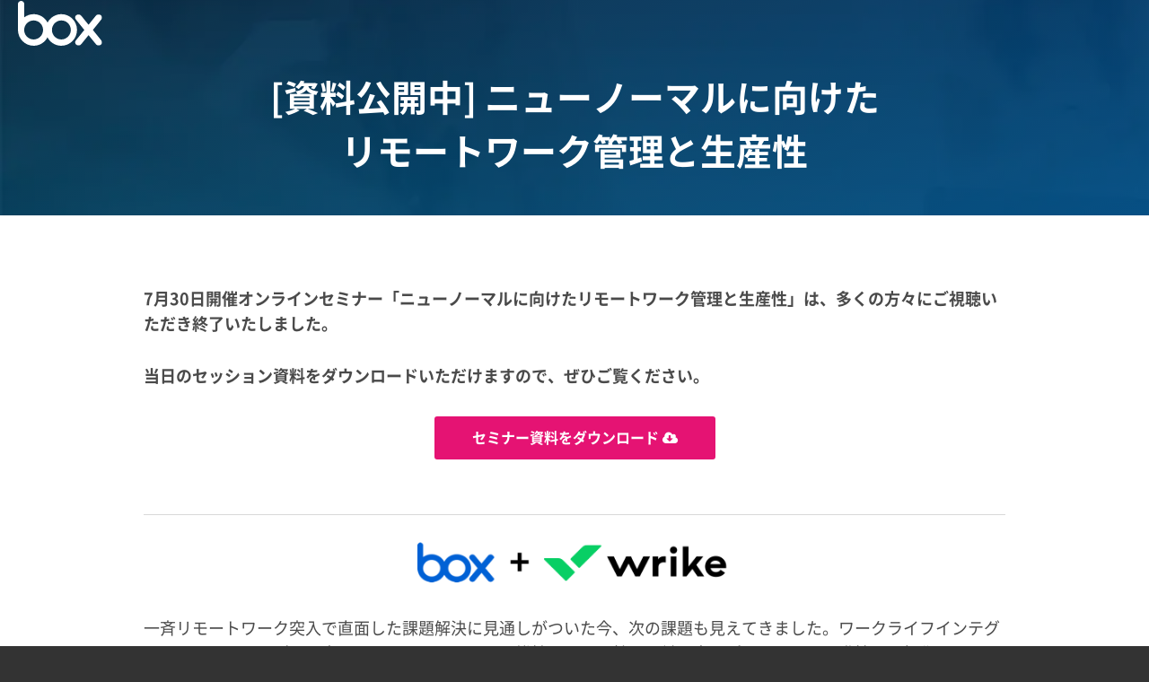

--- FILE ---
content_type: text/html; charset=UTF-8
request_url: https://japan.box.com/seminar/remote-work-management
body_size: 7645
content:
<!doctype html><html lang="no-js ja js"><head prefix="og: http://ogp.me/ns# fb: http://ogp.me/ns/fb# article: http://ogp.me/ns/article#">
    <meta http-equiv="X-UA-Compatible" content="IE=edge">
<meta content="IE=edge,chrome=1" http-equiv="X-UA-Compatible">
<meta http-equiv="Content-Type" content="text/html; charset=utf-8">
<title>07月30日開催：ニューノーマルに向けたリモートワーク管理と生産性 | Box</title>
<meta name="description" content="一斉リモートワーク突入で直面した課題解決に見通しがついた今、次の課題も見えてきました。ワークライフインテグレーションとなりがちな中で、モティベーションを維持しつつ、社員の働き方やプロジェクトの進捗を可視化すること。労務管理やプロジェクト管理も含めた、「ワークマネジメント」を考えるフェイズになっています。">
<link rel="apple-touch-icon-precomposed" href="https://japan.box.com/hubfs/library/classic/icon/apple-touch-icon.png">
<link rel="stylesheet" href="//cdnjs.cloudflare.com/ajax/libs/magnific-popup.js/1.1.0/magnific-popup.min.css" media="all">
<link rel="preload" href="https://japan.box.com/hubfs/images/hero/hero.webp" as="image">



    
    


<link rel="stylesheet" href="https://japan.box.com/hubfs/hub_generated/template_assets/1/8753815261/1762495857739/template_main.min.css" media="all">
<link rel="stylesheet" href="https://japan.box.com/hubfs/hub_generated/template_assets/1/8757588362/1767599055512/template_main_add.min.css" media="all">
<!--[if lte IE 11]>
<link href="https://cdn2.hubspot.net/hubfs/5608010/library/classic/library/css/master_ie_min.css" type="text/css" media="all" />
<![endif]-->
<link rel="stylesheet" href="//maxcdn.bootstrapcdn.com/font-awesome/4.7.0/css/font-awesome.min.css">

  <link rel="shortcut icon" href="https://japan.box.com/hubfs/favicon-32x32.png" type="image/x-icon">

<meta http-equiv="X-UA-Compatible" content="IE=edge,chrome=1">
<!--[if lt IE 9]>
<script type="text/javascript" src="https://cdnjs.cloudflare.com/ajax/libs/html5shiv/3.7.3/html5shiv.js"></script>
<![endif]-->
<meta name="viewport" content="width=device-width, initial-scale=1">

    <script src="/hs/hsstatic/jquery-libs/static-1.4/jquery/jquery-1.11.2.js"></script>
<script src="/hs/hsstatic/jquery-libs/static-1.4/jquery-migrate/jquery-migrate-1.2.1.js"></script>
<script>hsjQuery = window['jQuery'];</script>
    <meta property="og:description" content="一斉リモートワーク突入で直面した課題解決に見通しがついた今、次の課題も見えてきました。ワークライフインテグレーションとなりがちな中で、モティベーションを維持しつつ、社員の働き方やプロジェクトの進捗を可視化すること。労務管理やプロジェクト管理も含めた、「ワークマネジメント」を考えるフェイズになっています。">
    <meta property="og:title" content="07月30日開催：ニューノーマルに向けたリモートワーク管理と生産性 | Box">
    <meta name="twitter:description" content="一斉リモートワーク突入で直面した課題解決に見通しがついた今、次の課題も見えてきました。ワークライフインテグレーションとなりがちな中で、モティベーションを維持しつつ、社員の働き方やプロジェクトの進捗を可視化すること。労務管理やプロジェクト管理も含めた、「ワークマネジメント」を考えるフェイズになっています。">
    <meta name="twitter:title" content="07月30日開催：ニューノーマルに向けたリモートワーク管理と生産性 | Box">

    

    

    <style>
a.cta_button{-moz-box-sizing:content-box !important;-webkit-box-sizing:content-box !important;box-sizing:content-box !important;vertical-align:middle}.hs-breadcrumb-menu{list-style-type:none;margin:0px 0px 0px 0px;padding:0px 0px 0px 0px}.hs-breadcrumb-menu-item{float:left;padding:10px 0px 10px 10px}.hs-breadcrumb-menu-divider:before{content:'›';padding-left:10px}.hs-featured-image-link{border:0}.hs-featured-image{float:right;margin:0 0 20px 20px;max-width:50%}@media (max-width: 568px){.hs-featured-image{float:none;margin:0;width:100%;max-width:100%}}.hs-screen-reader-text{clip:rect(1px, 1px, 1px, 1px);height:1px;overflow:hidden;position:absolute !important;width:1px}
</style>

<link rel="stylesheet" href="https://japan.box.com/hubfs/hub_generated/module_assets/1/8757446322/1763013620573/module_LP_Hero.min.css">

    


    
<!--  Added by GoogleAnalytics4 integration -->
<script>
var _hsp = window._hsp = window._hsp || [];
window.dataLayer = window.dataLayer || [];
function gtag(){dataLayer.push(arguments);}

var useGoogleConsentModeV2 = true;
var waitForUpdateMillis = 1000;


if (!window._hsGoogleConsentRunOnce) {
  window._hsGoogleConsentRunOnce = true;

  gtag('consent', 'default', {
    'ad_storage': 'denied',
    'analytics_storage': 'denied',
    'ad_user_data': 'denied',
    'ad_personalization': 'denied',
    'wait_for_update': waitForUpdateMillis
  });

  if (useGoogleConsentModeV2) {
    _hsp.push(['useGoogleConsentModeV2'])
  } else {
    _hsp.push(['addPrivacyConsentListener', function(consent){
      var hasAnalyticsConsent = consent && (consent.allowed || (consent.categories && consent.categories.analytics));
      var hasAdsConsent = consent && (consent.allowed || (consent.categories && consent.categories.advertisement));

      gtag('consent', 'update', {
        'ad_storage': hasAdsConsent ? 'granted' : 'denied',
        'analytics_storage': hasAnalyticsConsent ? 'granted' : 'denied',
        'ad_user_data': hasAdsConsent ? 'granted' : 'denied',
        'ad_personalization': hasAdsConsent ? 'granted' : 'denied'
      });
    }]);
  }
}

gtag('js', new Date());
gtag('set', 'developer_id.dZTQ1Zm', true);
gtag('config', 'G-TFC17EE6XK');
</script>
<script async src="https://www.googletagmanager.com/gtag/js?id=G-TFC17EE6XK"></script>

<!-- /Added by GoogleAnalytics4 integration -->

<!--  Added by GoogleTagManager integration -->
<script>
var _hsp = window._hsp = window._hsp || [];
window.dataLayer = window.dataLayer || [];
function gtag(){dataLayer.push(arguments);}

var useGoogleConsentModeV2 = true;
var waitForUpdateMillis = 1000;



var hsLoadGtm = function loadGtm() {
    if(window._hsGtmLoadOnce) {
      return;
    }

    if (useGoogleConsentModeV2) {

      gtag('set','developer_id.dZTQ1Zm',true);

      gtag('consent', 'default', {
      'ad_storage': 'denied',
      'analytics_storage': 'denied',
      'ad_user_data': 'denied',
      'ad_personalization': 'denied',
      'wait_for_update': waitForUpdateMillis
      });

      _hsp.push(['useGoogleConsentModeV2'])
    }

    (function(w,d,s,l,i){w[l]=w[l]||[];w[l].push({'gtm.start':
    new Date().getTime(),event:'gtm.js'});var f=d.getElementsByTagName(s)[0],
    j=d.createElement(s),dl=l!='dataLayer'?'&l='+l:'';j.async=true;j.src=
    'https://www.googletagmanager.com/gtm.js?id='+i+dl;f.parentNode.insertBefore(j,f);
    })(window,document,'script','dataLayer','GTM-MX6JK48');

    window._hsGtmLoadOnce = true;
};

_hsp.push(['addPrivacyConsentListener', function(consent){
  if(consent.allowed || (consent.categories && consent.categories.analytics)){
    hsLoadGtm();
  }
}]);

</script>

<!-- /Added by GoogleTagManager integration -->

    <link rel="canonical" href="https://japan.box.com/seminar/remote-work-management">

<meta name="google-site-verification" content="TLktNSkP5J8J_vFRHiCS1bpLFDgBz9qWoOJkMFgt_CE">
<meta name="google-site-verification" content="wXvDsWYSb8P1kRfbKeVVUmbz-38eI4cAEI-MTLJ5z1Q">
<meta name="google-site-verification" content="Mqbzt_1S8VnvvHEIPWQp9PS9-sZr7wg6IqfVYqgIFjg">
<meta name="facebook-domain-verification" content="dlf5ayn7n8ecz8xbda08a8prf53uxc">

<!-- Global site tag (gtag.js) - Google Ads: 691722844 -->
<script async src="https://www.googletagmanager.com/gtag/js?id=AW-691722844"></script>
<script>
  window.dataLayer = window.dataLayer || [];
  function gtag(){dataLayer.push(arguments);}
  gtag('js', new Date());

  gtag('config', 'AW-691722844');
</script>

  
  	<!-- Facebook Pixel Code -->
    <script>
    !function(f,b,e,v,n,t,s)
    {if(f.fbq)return;n=f.fbq=function(){n.callMethod?
    n.callMethod.apply(n,arguments):n.queue.push(arguments)};
    if(!f._fbq)f._fbq=n;n.push=n;n.loaded=!0;n.version='2.0';
    n.queue=[];t=b.createElement(e);t.async=!0;
    t.src=v;s=b.getElementsByTagName(e)[0];
    s.parentNode.insertBefore(t,s)}(window, document,'script',
    'https://connect.facebook.net/en_US/fbevents.js');
    fbq('init', '139163818022217');
    fbq('init', '271598307802760');
    fbq('track', 'PageView');
    </script>
    <noscript>
    &lt;img  height="1" width="1" style="display:none" src="https://www.facebook.com/tr?id=139163818022217&amp;amp;ev=PageView&amp;amp;noscript=1"&gt;
    &lt;img  height="1" width="1" style="display:none" src="https://www.facebook.com/tr?id=271598307802760&amp;amp;ev=PageView&amp;amp;noscript=1"&gt;
    </noscript>
    <!-- End Facebook Pixel Code -->
  

<script type="text/javascript">
  $(document).ready(function() {
		$( "#primary-nav .active-branch a[href='javascript:;']" ).removeAttr("href");
     });
</script>

 
<!-- Google Tag Manager -->
<!-- 2022/1/13 by TuanD -->
<!-- Global site tag (gtag.js) - Google Analytics -->
<script async src="https://www.googletagmanager.com/gtag/js?id=G-88WJSWXZ99"></script>
<script>
  window.dataLayer = window.dataLayer || [];
  function gtag(){dataLayer.push(arguments);}
  gtag('js', new Date());
  gtag('config', 'G-88WJSWXZ99', {
    send_page_view: false
  });
  gtag('set', 'user_properties', {
    'contact_id': '',
    'lifecyclestage': '',
    'hs_persona': '',
    'hubspotutk': '',
    'ip_tracking': '172.19.73.211'
  });
</script>
<!-- End Google Tag Manager -->


<!-- Adobe Analytics -->
<script src="https://assets.adobedtm.com/6055abd7bbba/bd2b59f3cb3a/launch-025df1a6cc92.min.js" async></script>

<!-- Microsoft Clarity -->
<script type="text/javascript">
    (function(c,l,a,r,i,t,y){
        c[a]=c[a]||function(){(c[a].q=c[a].q||[]).push(arguments)};
        t=l.createElement(r);t.async=1;t.src="https://www.clarity.ms/tag/"+i;
        y=l.getElementsByTagName(r)[0];y.parentNode.insertBefore(t,y);
    })(window, document, "clarity", "script", "jwo47rpo3o");
</script>
<!-- End Microsoft Clarity  -->
<meta property="og:url" content="https://japan.box.com/seminar/remote-work-management">
<meta name="twitter:card" content="summary">
<meta http-equiv="content-language" content="ja">





<style>
  a {
    word-break: break-all;
  }
.LP-FooterForm .LP-Form .form-privacy, .Blog-Detail .blog-section .form-privacy {
  max-width: 700px;
  text-align: center;
}
  #Blog-Page .newsArea h3.eventHead02 + dl dt {
    width: 11em;
  }
  #Blog-Page .newsArea h3.eventHead02 + dl dd {
    padding: 1.5em 0 1.5em 11em;
  }
  @media (max-width: 768px){
  #Blog-Page .newsArea h3.eventHead02 + dl dt {
    width: 8em;
  }
  #Blog-Page .newsArea h3.eventHead02 + dl dd {
    padding: 1.5em 0 1.5em 8em;
  }
}
  @media (max-width: 414px){
  #Blog-Page .newsArea h3.eventHead02 + dl dt {
    width: 5em;
    padding-left: 0;
  }
  #Blog-Page .newsArea h3.eventHead02 + dl dd {
    padding: 1.5em 0 1.5em 5em;
  }
}
.Resource-form .ao-richtext-block ul > li:before, .ActonFormSection .Section-content .ao-richtext-block ul > li:before, .Career-content ul > li:before, .Post-content ul > li:before, .Section-content ul > li:before, .LP-Flex .Section-header ul > li:before {
  border: none;
  background-color: #4a4a4a;
}
#Blog-Page .newsArea h3.eventHead03+dl dd {
  margin-left: 0px;
  padding: 1.5em 1em 1.5em 10em;
}
#Blog-Page .newsArea h3.eventHead03+dl dt {
  padding: 1.5em 0 1.5em 25px;
}
@media (max-width: 640px){
#Blog-Page .newsArea h3.eventHead03+dl dt {
    padding: 1.5em 0 1.5em 25px;
}
#Blog-Page .newsArea h3.eventHead03+dl dd {
  padding: 1.5em 1em 1.5em 25px;
}
}
</style>
    
    
    
    
    
    
    
    
    
    
    
    <meta property="og:image" content="#keepProtocol">
    <meta name="twitter:image" content="#keepProtocol">
    
    
    
    
    
    <link href="https://www.b-story.co.jp/stande/core/stande-1.0.6-a.css" rel="stylesheet">
  <meta name="generator" content="HubSpot"></head>
  <body class="html not-front no-sidebars type-top Product-seminar">
<!--  Added by GoogleTagManager integration -->
<noscript><iframe src="https://www.googletagmanager.com/ns.html?id=GTM-MX6JK48" height="0" width="0" style="display:none;visibility:hidden"></iframe></noscript>

<!-- /Added by GoogleTagManager integration -->

    
    
    
    
    <div class="Page LP-Basic Page-31718504071"> 
      




    
    

<header class="Header">
    <div class="Wrap">
        <a class="Logo Logo-block Logo-top Logo-global" href="/">
            
            <img class="Logo-img-white" src="https://japan.box.com/hubfs/images/logo/logo-white.svg" alt="">
            
        </a>
     </div>
</header>
    
      <main class="Body">
        <div id="HeroContent">
          
          
          <span id="hs_cos_wrapper_Hero_Content" class="hs_cos_wrapper hs_cos_wrapper_widget_container hs_cos_wrapper_type_widget_container" style="" data-hs-cos-general-type="widget_container" data-hs-cos-type="widget_container"><div id="hs_cos_wrapper_widget_8858898287" class="hs_cos_wrapper hs_cos_wrapper_widget hs_cos_wrapper_type_module" style="" data-hs-cos-general-type="widget" data-hs-cos-type="module">

	







	
	



<div class="LP-Custom-Module LP-Hero LP-Hero-small has-topmenu">

	<div class="Hero Hero--small smallest u-bgColor--2D7EA3 has-bg" style="background-image:url('https://japan.box.com/hubfs/images/hero/hero.webp')">
     <div class="Wrap--narrow">
       
       

       
       <h1 class="Hero-title">[資料公開中] ニューノーマルに向けた<br>リモートワーク管理と生産性</h1>
       
       
       
  	 </div>
  </div>
  <!-- End .Hero -->

</div>
</div></span>
          
          
        </div>
        
        <div id="MainContent" class="Body-sections">
          <div class=" node node-whitepaper node-promoted">
            <div class="">
              
              <span id="hs_cos_wrapper_Main_Content" class="hs_cos_wrapper hs_cos_wrapper_widget_container hs_cos_wrapper_type_widget_container" style="" data-hs-cos-general-type="widget_container" data-hs-cos-type="widget_container"><div id="hs_cos_wrapper_widget_1555141904504" class="hs_cos_wrapper hs_cos_wrapper_widget hs_cos_wrapper_type_module" style="" data-hs-cos-general-type="widget" data-hs-cos-type="module">




<div class="LP-Custom-Module LP-Basic-Content pdtop-60 Section BasicContentSection u-padding--medium u-textColor--000000 u-bgColor--FFFFFF is-default equal-border">
   <div class="Section-bg"></div>
   <div class="Wrap">
      <div class="Wrap-content">
        
         <div class="Section-content">
            <p><strong>7月30日開催オンラインセミナー「ニューノーマルに向けたリモートワーク管理と生産性」は、多くの方々にご視聴いただき終了いたしました。</strong></p>
<p><strong>当日のセッション資料をダウンロードいただけますので、ぜひご覧ください。</strong></p>
<div class="Section-cta u-alignCenter mgtop-30"><a class="Button--large" href="/resource/remote-work-management" target="_blank" rel="noopener">セミナー資料をダウンロード <i class="fa fa-cloud-download"></i></a></div>
<hr>
<p class="tac"><img src="https://japan.box.com/hubfs/images/logo/box-wrike-1.png" alt="Box x Wrike" style="width: 350px;"></p>
<p>一斉リモートワーク突入で直面した課題解決に見通しがついた今、次の課題も見えてきました。ワークライフインテグレーションとなりがちな中で、モティベーションを維持しつつ、社員の働き方やプロジェクトの進捗を可視化すること。労務管理やプロジェクト管理も含めた、「ワークマネジメント」を考えるフェイズになっています。<br><br>ワークマネジメントとコンテンツマネジメントが連携し、新しい生活様式に合ったワークマネジメント、会社ガバナンス確立、生産性向上を実現するヒントをお届けします。人事・労務だけでなく、経営層はじめ全ての管理職の皆さんに向けて。</p>
<div class="Blog-News">
<div id="Blog-Page">
<div class="newsArea clearfix">
<h3 id="a01" class="eventHead02">開催概要</h3>
<dl>
<dt>名称</dt>
<dd>ニューノーマルに向けたリモートワーク管理と生産性</dd>
<dt>開催日時</dt>
<dd>2020年7月30日(木)　14:00 - 15:00&nbsp;&nbsp;</dd>
<dt>会場</dt>
<dd>Zoom webinar</dd>
<dt>対象</dt>
<dd>HR責任者、プロジェクトマネージャ、情報システム責任者、経営者、<br>働き方推進ご担当: パートナー除く、全インダストリ、全役職</dd>
<dt>定員</dt>
<dd>100名<br><small>＊定員となり次第、締め切りさせていただきます。<br>＊競合製品の取り扱い企業およびその関連会社の方、同業他社、個人の方からのお申込みはご希望に添えない場合がございますので、予めご了承ください。</small></dd>
<dt>主催</dt>
<dd>Box</dd>
<dt>参加費</dt>
<dd>無料</dd>
<dt>お申し込み</dt>
<dd><a href="#form">本フォーム</a>にてお申し込みください。</dd>
<dt>お問い合わせ</dt>
<dd>Box Japan セミナー事務局（10:00〜18:00 土日・祝日を除く）<br>メールアドレス：<a href="mailto:seminar@box-japan.jp" rel=" noopener">seminar@box-japan.jp</a></dd>
</dl>
</div>
</div>
<div id="Blog-Page">
<div class="newsArea clearfix  mgtop-60" style="font-size: 16px;">
<h3 id="a02" class="eventHead03">アジェンダ</h3>
<dl>
<dt>14:00 - 14:10</dt>
<dd><strong>オープニング</strong></dd>
<dt>14:10 - 14:30</dt>
<dd><strong>ポストコロナにおける情報資産管理のあり方</strong><br>様々な学びのあったリモートワーク環境の整備も少し落ち着き、今度は新しい働き方の検討と実現に向けて動き出した方も多いのではないでしょうか。今回のセッションでは、リモートワークのその先に検討しなければならないもの、これから必要とされるであろうものを提示し、その検討に対してBoxが提供できる価値と、これからあるべき企業のコンテンツの管理の方法についてお話致します。<br><br>株式会社Box Japan <br>シニア コミュニティ マーケティングマネージャー <br>辻村孝嗣（Takashi Tsujimura）</dd>
<dt>14:30 - 14:50</dt>
<dd><strong>ニューノーマルにおける働き方と生産性の管理</strong><br>これまで「働き方改革」の一つとしてリモートワークに取り組んできた企業は、コロナウイルス感染防止対策として待ったなしの取り組みを取らざるを得なくなりました。<br>緊急事態宣言が解除され、新たな働き方を模索する企業が多い中、Wrikeがリモートワークのためのプラットフォームとしてのみならず、業務の効率化、生産性向上という観点からも着目いただいております。<br>本セッションでは「ワークマネジメントプラットフォーム」としてWrikeが貢献できること、リモートワークにおけるお客様取り組み事例をお話させていただきます。<br><br>Wrike Japan 株式会社<br>Head of Japan Enterprise Sales<br>泉谷　浩成（Hiromasa Izutani）</dd>
<dt>14:50 - 15:00</dt>
<dd><strong>Q&amp;A, クロージング</strong></dd>
</dl>
<p class="tac">※内容は変更になる場合がございます。予めご了承ください。</p>
</div>
</div>
</div>
         </div>
      </div>
   </div>
</div></div></span>
              
              
            </div>
            
          </div>
          <!-- End .LP-Download -->
          
        </div>
        <!-- End #MainContent -->
        
        <p class="seminar-pagetop"><a href="#"><img src="/hubfs/images/landingpage/pagetop.svg" alt="↑"></a></p>
      </main>
      
        <footer class="Footer">
  <div class="Wrap">
    
    <!-- <nav class="Footer-social">
        <ul class="menu">
          <li class="first leaf"><a href="#" class="SocialIcon--rss" target="_blank">Blog</a></li>
				  <li class="leaf"><a href="#" class="SocialIcon--linkedin" target="_blank">LinkedIn</a></li>
          <li class="leaf"><a href="#" class="SocialIcon--twitter" target="_blank">Twitter</a></li>
          <li class="last leaf"><a href="#" class="SocialIcon--youtube" target="_blank">Youtube</a></li>
        </ul>     
    </nav> -->
      
    <nav class="Footer-copyright">
        <p>©2026 Box | <a href="https://www.box.com/ja-jp/legal/privacypolicy">Boxプライバシーポリシー</a></p>  
    </nav>
    
    </div>
</footer>

<script type="text/javascript" src="https://japan.box.com/hubfs/library/classic/library/js/main_min.js"></script>

<script type="text/javascript">

  var waitForEl = function waitForEl(selector, callback) {
      if ($(selector).length) {
          callback();
      } else {
          setTimeout(function () {
              waitForEl(selector, callback);
          }, 100);
      }
  };

    $(window).load(function(){ 

      if($('.LP-Form .hs_cos_wrapper').length > 0) {
          waitForEl('.LP-Form .hs_cos_wrapper .hs-form', function() {

             //1. Tracking Download Resource from inlink
             if($('.LP-Form .hs_cos_wrapper .hs-form input[name="lp_tracking"]').length > 0 && $('.LP-Form .hs_cos_wrapper .hs-form input[name="lp_tracking_info"]').length > 0) {
              var lp_tracking = '';
              var lp_tracking_url = '';
                 
              $('.LP-Form .hs_cos_wrapper .hs-form input[name="lp_tracking"]').val(lp_tracking);    
              $('.LP-Form .hs_cos_wrapper .hs-form input[name="lp_tracking_info"]').val(lp_tracking_url);
            }                                                                               

          });
      }  

    });
</script>
      
    </div>
    
<!-- HubSpot performance collection script -->
<script defer src="/hs/hsstatic/content-cwv-embed/static-1.1293/embed.js"></script>
<script>
var hsVars = hsVars || {}; hsVars['language'] = 'ja';
</script>

<script src="/hs/hsstatic/cos-i18n/static-1.53/bundles/project.js"></script>


<!-- Start of HubSpot Analytics Code -->
<script type="text/javascript">
var _hsq = _hsq || [];
_hsq.push(["setContentType", "landing-page"]);
_hsq.push(["setCanonicalUrl", "https:\/\/japan.box.com\/seminar\/remote-work-management"]);
_hsq.push(["setPageId", "31718504071"]);
_hsq.push(["setContentMetadata", {
    "contentPageId": 31718504071,
    "legacyPageId": "31718504071",
    "contentFolderId": null,
    "contentGroupId": null,
    "abTestId": null,
    "languageVariantId": 31718504071,
    "languageCode": "ja",
    
    
}]);
</script>

<script type="text/javascript" id="hs-script-loader" async defer src="/hs/scriptloader/5608010.js"></script>
<!-- End of HubSpot Analytics Code -->


<script type="text/javascript">
var hsVars = {
    render_id: "f28347bb-c9bb-4fd4-8f0e-95775781e106",
    ticks: 1767871828891,
    page_id: 31718504071,
    
    content_group_id: 0,
    portal_id: 5608010,
    app_hs_base_url: "https://app.hubspot.com",
    cp_hs_base_url: "https://cp.hubspot.com",
    language: "ja",
    analytics_page_type: "landing-page",
    scp_content_type: "",
    
    analytics_page_id: "31718504071",
    category_id: 1,
    folder_id: 0,
    is_hubspot_user: false
}
</script>


<script defer src="/hs/hsstatic/HubspotToolsMenu/static-1.432/js/index.js"></script>


<!-- SmartNews Ads Pixel Code -->
<script type="text/javascript">
!function(){if(window.SmartnewsAds=window.SmartnewsAds||{},!window.SmartnewsAds.p){var e=window.SmartnewsAds.p=function(){e.callMethod?e.callMethod.apply(e,arguments):e.queue.push(arguments)};window.SmartnewsAds._p||(window.SmartnewsAds._p=e),e.push=e,e.version="1.0.0",e.queue=[];var n=document.createElement("script");n.async=!0,n.src="//cdn.smartnews-ads.com/i/pixel.js";var s=document.getElementsByTagName("script")[0];s.parentNode.insertBefore(n,s)}}();

SmartnewsAds.p("6061773275994bfe12b37980", "PageView");
</script>
<noscript>
<img height="1" width="1" style="display:none;" alt="" src="https://i.smartnews-ads.com/p?id=6061773275994bfe12b37980&amp;e=PageView">
</noscript>
<script async src="https://s.yimg.jp/images/listing/tool/cv/ytag.js"></script>
<script>
window.yjDataLayer = window.yjDataLayer || [];
function ytag() { yjDataLayer.push(arguments); }
ytag({
  "type":"yjad_retargeting",
  "config":{
    "yahoo_retargeting_id": "GY0JAH3147",
    "yahoo_retargeting_label": ""
    /*,
    "yahoo_retargeting_page_type": "",
    "yahoo_retargeting_items":[
      {item_id: '', category_id: '', price: '', quantity: ''}
    ]*/
  }
});
</script>




    

    <script type="text/javascript" src="https://www.b-story.co.jp/stande/core/stande-1.0.7.js"></script>
    <script type="text/javascript" src="https://japan.box.com/hubfs/hub_generated/template_assets/1/40857702731/1749028879010/template_hs_ste.min.js"></script>

  
</body></html>

--- FILE ---
content_type: text/css
request_url: https://japan.box.com/hubfs/hub_generated/template_assets/1/8753815261/1762495857739/template_main.min.css
body_size: 65286
content:
@font-face{font-display:swap;font-family:Noto Sans JP;font-style:normal;font-weight:400;src:url(https://5608010.fs1.hubspotusercontent-na1.net/hubfs/5608010/raw_assets/public/ClassicV1/library/fonts/NotoSansJP-Regular.woff2) format("woff2"),url(https://5608010.fs1.hubspotusercontent-na1.net/hubfs/5608010/raw_assets/public/ClassicV1/library/fonts/NotoSansJP-Regular.woff) format("woff")}@font-face{font-display:swap;font-family:Noto Sans JP;font-style:normal;font-weight:500;src:url(https://5608010.fs1.hubspotusercontent-na1.net/hubfs/5608010/raw_assets/public/ClassicV1/library/fonts/NotoSansJP-Medium.woff2) format("woff2"),url(https://5608010.fs1.hubspotusercontent-na1.net/hubfs/5608010/raw_assets/public/ClassicV1/library/fonts/NotoSansJP-Medium.woff) format("woff")}@font-face{font-display:swap;font-family:Noto Sans JP;font-style:normal;font-weight:700;src:url(https://5608010.fs1.hubspotusercontent-na1.net/hubfs/5608010/raw_assets/public/ClassicV1/library/fonts/NotoSansJP-Bold.woff) format("woff2"),url(https://5608010.fs1.hubspotusercontent-na1.net/hubfs/5608010/raw_assets/public/ClassicV1/library/fonts/NotoSansJP-Bold.woff) format("woff")}@font-face{font-display:swap;font-family:Oswald;font-style:normal;font-weight:500;src:url(https://5608010.fs1.hubspotusercontent-na1.net/hubfs/5608010/raw_assets/public/ClassicV1/library/fonts/Oswald-Medium.woff2) format("woff2"),url(https://5608010.fs1.hubspotusercontent-na1.net/hubfs/5608010/raw_assets/public/ClassicV1/library/fonts/Oswald-Medium.woff) format("woff")}@font-face{font-display:swap;font-family:Oswald;font-style:normal;font-weight:700;src:url(https://5608010.fs1.hubspotusercontent-na1.net/hubfs/5608010/raw_assets/public/ClassicV1/library/fonts/Oswald-Bold.woff2) format("woff2"),url(https://5608010.fs1.hubspotusercontent-na1.net/hubfs/5608010/raw_assets/public/ClassicV1/library/fonts/Oswald-Bold.woff) format("woff")}@font-face{font-display:swap;font-family:Lato;font-style:normal;font-weight:400;src:url(https://5608010.fs1.hubspotusercontent-na1.net/hubfs/5608010/raw_assets/public/ClassicV1/library/fonts/lato-medium.woff2) format("woff2")}@font-face{font-display:swap;font-family:Lato;font-style:normal;font-weight:700;src:url(https://5608010.fs1.hubspotusercontent-na1.net/hubfs/5608010/raw_assets/public/ClassicV1/library/fonts/lato-bold.woff2) format("woff2")}@font-face{font-display:swap;font-family:Lato;font-style:normal;font-weight:900;src:url(https://5608010.fs1.hubspotusercontent-na1.net/hubfs/5608010/raw_assets/public/ClassicV1/library/fonts/lato-heavy.woff2) format("woff2")}@font-face{font-display:swap;font-family:Poppins;font-style:normal;font-weight:400;src:url(https://5608010.fs1.hubspotusercontent-na1.net/hubfs/5608010/raw_assets/public/ClassicV1/library/fonts/poppins-medium.woff2) format("woff2")}@font-face{font-display:swap;font-family:Poppins;font-style:normal;font-weight:700;src:url(https://5608010.fs1.hubspotusercontent-na1.net/hubfs/5608010/raw_assets/public/ClassicV1/library/fonts/poppins-bold.woff2) format("woff2")}@font-face{font-display:swap;font-family:Inter;font-style:normal;font-weight:100 900;src:url(https://5608010.fs1.hubspotusercontent-na1.net/hubfs/5608010/raw_assets/public/ClassicV1/library/fonts/inter_100-900.woff2) format("woff2")}*{box-sizing:border-box}html{font-family:sans-serif;-ms-text-size-adjust:100%;-webkit-text-size-adjust:100%}body{margin:0}article,aside,details,figcaption,figure,footer,header,hgroup,main,menu,nav,section,summary{display:block}audio,canvas,progress,video{display:inline-block;vertical-align:baseline}audio:not([controls]){display:none;height:0}[hidden],template{display:none}a{background-color:transparent}a:active,a:focus,a:hover{outline:0}abbr[title]{border-bottom:1px dotted}b,strong{font-weight:700}dfn{font-style:italic}h1{font-size:2em;margin:.67em 0}mark{background:#ff0;color:#000}small{font-size:80%}sub,sup{font-size:75%;line-height:0;position:relative;vertical-align:baseline}sup{top:-.5em}sub{bottom:-.25em}img{border:0}svg:not(:root){overflow:hidden}figure{margin:1em 40px}hr{box-sizing:content-box;height:0}pre{overflow:auto}code,kbd,pre,samp{font-family:monospace,monospace;font-size:1em}button,input,optgroup,select,textarea{color:inherit;font:inherit;margin:0}button{overflow:visible}button,select{text-transform:none}button,html input[type=button],input[type=reset],input[type=submit]{-webkit-appearance:button;cursor:pointer}button[disabled],html input[disabled]{cursor:default}button::-moz-focus-inner,input::-moz-focus-inner{border:0;padding:0}input{line-height:normal}input[type=checkbox],input[type=radio]{box-sizing:border-box;padding:0}input[type=number]::-webkit-inner-spin-button,input[type=number]::-webkit-outer-spin-button{height:auto}input[type=search]{-webkit-appearance:textfield;box-sizing:content-box}input[type=search]::-webkit-search-cancel-button,input[type=search]::-webkit-search-decoration{-webkit-appearance:none}fieldset{border:1px solid silver;margin:0 2px;padding:.35em .625em .75em}legend{border:0;padding:0}textarea{overflow:auto}optgroup{font-weight:700}table{border-collapse:collapse;border-spacing:0}td,th{padding:0}.Clearfix,.Wrap,.Wrap--narrow,.Wrap--noPadding,.Wrap--noPaddingAll,.Wrap--wide,.has-cutout-hero .Body-sections>.Section:first-child,.has-cutout-hero .Body-sections>:first-child>.Section,.view-blog,.view-news,.view-partners,.view-resources{zoom:1}.Clearfix:after,.Wrap--narrow:after,.Wrap--noPadding:after,.Wrap--noPaddingAll:after,.Wrap--wide:after,.Wrap:after,.has-cutout-hero .Body-sections>.Section:first-child:after,.has-cutout-hero .Body-sections>:first-child>.Section:after,.view-blog:after,.view-news:after,.view-partners:after,.view-resources:after{clear:both;content:"";display:table}.Wrap,.Wrap--narrow,.Wrap--noPadding,.Wrap--noPaddingAll,.Wrap--wide,.has-cutout-hero .Body-sections>.Section:first-child,.has-cutout-hero .Body-sections>:first-child>.Section,.view-blog,.view-news,.view-partners,.view-resources{box-sizing:content-box;margin-left:auto;margin-right:auto;max-width:1240px;padding-left:30px;padding-right:30px;position:relative;width:calc(100% - 60px)}.Wrap--noPadding{max-width:1300px;padding-left:0;padding-right:0;width:100%}.Wrap--noPaddingAll{max-width:1300px;padding:0!important;width:100%}.preload *{transition:none!important}.Footer-nav,.Row,.view-blog .view-content,.view-partners .view-content,.view-resources .view-content,[class*=" Row--"],[class^=Row--]{-ms-flex-line-pack:start;align-content:flex-start;-ms-flex-align:start;align-items:flex-start;display:-ms-flexbox;display:flex;-ms-flex-wrap:wrap;flex-wrap:wrap;margin:60px -15px 30px;width:calc(100% + 30px)}+.Footer-nav,+.Row,+.view-blog .view-content,+.view-partners .view-content,+.view-resources .view-content,+[class*=" Row--"],+[class^=Row--]{margin-top:-30px}.Footer-nav:first-child,.Row:first-child,.view-blog .view-content:first-child,.view-partners .view-content:first-child,.view-resources .view-content:first-child,[class*=" Row--"]:first-child,[class^=Row--]:first-child{margin-top:0}.Footer-nav:last-child,.Row:last-child,.view-blog .view-content:last-child,.view-partners .view-content:last-child,.view-resources .view-content:last-child,[class*=" Row--"]:last-child,[class^=Row--]:last-child{margin-bottom:-30px}.Column,.Footer-nav>ul.menu,.view-blog .views-row,.view-partners .views-row,.view-resources .views-row,[class*=" Column-"],[class^=Column-]{padding:0 15px 30px;position:relative}@media (min-width:960px){.Row--wideGutters,.view-blog .view-content,.view-partners .view-content,.view-resources .view-content{margin-bottom:0;margin-left:-30px;margin-right:-30px;width:calc(100% + 60px)}.Row--wideGutters+.Row,.Row--wideGutters+.Row--wideGutters,.view-blog .Row--wideGutters+.view-content,.view-blog .view-content+.Row,.view-blog .view-content+.Row--wideGutters,.view-blog .view-content+.view-content,.view-partners .Row--wideGutters+.view-content,.view-partners .view-content+.Row,.view-partners .view-content+.Row--wideGutters,.view-partners .view-content+.view-content,.view-resources .Row--wideGutters+.view-content,.view-resources .view-content+.Row,.view-resources .view-content+.Row--wideGutters,.view-resources .view-content+.view-content{margin-top:0}.Row--wideGutters:last-child,.view-blog .view-content:last-child,.view-partners .view-content:last-child,.view-resources .view-content:last-child{margin-bottom:-60px}.Row--wideGutters>.Column,.Row--wideGutters>[class*=" Column-"],.Row--wideGutters>[class^=Column-],.view-blog .view-content>.Column,.view-blog .view-content>[class*=" Column-"],.view-blog .view-content>[class^=Column-],.view-partners .view-content>.Column,.view-partners .view-content>[class*=" Column-"],.view-partners .view-content>[class^=Column-],.view-resources .view-content>.Column,.view-resources .view-content>[class*=" Column-"],.view-resources .view-content>[class^=Column-]{padding:0 30px 60px}}.Column--2_5{width:20%}.ColumnOffset--2_5{margin-left:20%}.Column--1{width:8.33333%}.ColumnOffset--0{margin-left:0}.Column--2{width:16.66667%}.ColumnOffset--1{margin-left:8.33333%}.Column--3{width:25%}.ColumnOffset--2{margin-left:16.66667%}.Column--4{width:33.33333%}.ColumnOffset--3{margin-left:25%}.Column--5{width:41.66667%}.ColumnOffset--4{margin-left:33.33333%}.Column--6{width:50%}.ColumnOffset--5{margin-left:41.66667%}.Column--7{width:58.33333%}.ColumnOffset--6{margin-left:50%}.Column--8{width:66.66667%}.ColumnOffset--7{margin-left:58.33333%}.Column--9{width:75%}.ColumnOffset--8{margin-left:66.66667%}.Column--10{width:83.33333%}.ColumnOffset--9{margin-left:75%}.Column--11{width:91.66667%}.ColumnOffset--10{margin-left:83.33333%}.Column--12{width:100%}.ColumnOffset--11{margin-left:91.66667%}@media (max-width:1599px){.Column--xxLarge-1{width:8.33333%}.ColumnOffset--xxLarge-0{margin-left:0}.Column--xxLarge-2{width:16.66667%}.ColumnOffset--xxLarge-1{margin-left:8.33333%}.Column--xxLarge-3{width:25%}.ColumnOffset--xxLarge-2{margin-left:16.66667%}.Column--xxLarge-4{width:33.33333%}.ColumnOffset--xxLarge-3{margin-left:25%}.Column--xxLarge-5{width:41.66667%}.ColumnOffset--xxLarge-4{margin-left:33.33333%}.Column--xxLarge-6{width:50%}.ColumnOffset--xxLarge-5{margin-left:41.66667%}.Column--xxLarge-7{width:58.33333%}.ColumnOffset--xxLarge-6{margin-left:50%}.Column--xxLarge-8{width:66.66667%}.ColumnOffset--xxLarge-7{margin-left:58.33333%}.Column--xxLarge-9{width:75%}.ColumnOffset--xxLarge-8{margin-left:66.66667%}.Column--xxLarge-10{width:83.33333%}.ColumnOffset--xxLarge-9{margin-left:75%}.Column--xxLarge-11{width:91.66667%}.ColumnOffset--xxLarge-10{margin-left:83.33333%}.Column--xxLarge-12{width:100%}.ColumnOffset--xxLarge-11{margin-left:91.66667%}}@media (max-width:1399px){.Column--xLarge-1{width:8.33333%}.ColumnOffset--xLarge-0{margin-left:0}.Column--xLarge-2{width:16.66667%}.ColumnOffset--xLarge-1{margin-left:8.33333%}.Column--xLarge-3{width:25%}.ColumnOffset--xLarge-2{margin-left:16.66667%}.Column--xLarge-4{width:33.33333%}.ColumnOffset--xLarge-3{margin-left:25%}.Column--xLarge-5{width:41.66667%}.ColumnOffset--xLarge-4{margin-left:33.33333%}.Column--xLarge-6{width:50%}.ColumnOffset--xLarge-5{margin-left:41.66667%}.Column--xLarge-7{width:58.33333%}.ColumnOffset--xLarge-6{margin-left:50%}.Column--xLarge-8{width:66.66667%}.ColumnOffset--xLarge-7{margin-left:58.33333%}.Column--xLarge-9{width:75%}.ColumnOffset--xLarge-8{margin-left:66.66667%}.Column--xLarge-10{width:83.33333%}.ColumnOffset--xLarge-9{margin-left:75%}.Column--xLarge-11{width:91.66667%}.ColumnOffset--xLarge-10{margin-left:83.33333%}.Column--xLarge-12{width:100%}.ColumnOffset--xLarge-11{margin-left:91.66667%}}@media (max-width:1199px){.Column--large-1{width:8.33333%}.ColumnOffset--large-0{margin-left:0}.Column--large-2{width:16.66667%}.ColumnOffset--large-1{margin-left:8.33333%}.Column--large-3{width:25%}.ColumnOffset--large-2{margin-left:16.66667%}.Column--large-4{width:33.33333%}.ColumnOffset--large-3{margin-left:25%}.Column--large-5{width:41.66667%}.ColumnOffset--large-4{margin-left:33.33333%}.Column--large-6{width:50%}.ColumnOffset--large-5{margin-left:41.66667%}.Column--large-7{width:58.33333%}.ColumnOffset--large-6{margin-left:50%}.Column--large-8{width:66.66667%}.ColumnOffset--large-7{margin-left:58.33333%}.Column--large-9{width:75%}.ColumnOffset--large-8{margin-left:66.66667%}.Column--large-10{width:83.33333%}.ColumnOffset--large-9{margin-left:75%}.Column--large-11{width:91.66667%}.ColumnOffset--large-10{margin-left:83.33333%}.Column--large-12{width:100%}.ColumnOffset--large-11{margin-left:91.66667%}}@media (max-width:1039px){.Column--mediumLarge-1{width:8.33333%}.ColumnOffset--mediumLarge-0{margin-left:0}.Column--mediumLarge-2{width:16.66667%}.ColumnOffset--mediumLarge-1{margin-left:8.33333%}.Column--mediumLarge-3{width:25%}.ColumnOffset--mediumLarge-2{margin-left:16.66667%}.Column--mediumLarge-4{width:33.33333%}.ColumnOffset--mediumLarge-3{margin-left:25%}.Column--mediumLarge-5{width:41.66667%}.ColumnOffset--mediumLarge-4{margin-left:33.33333%}.Column--mediumLarge-6{width:50%}.ColumnOffset--mediumLarge-5{margin-left:41.66667%}.Column--mediumLarge-7{width:58.33333%}.ColumnOffset--mediumLarge-6{margin-left:50%}.Column--mediumLarge-8{width:66.66667%}.ColumnOffset--mediumLarge-7{margin-left:58.33333%}.Column--mediumLarge-9{width:75%}.ColumnOffset--mediumLarge-8{margin-left:66.66667%}.Column--mediumLarge-10{width:83.33333%}.ColumnOffset--mediumLarge-9{margin-left:75%}.Column--mediumLarge-11{width:91.66667%}.ColumnOffset--mediumLarge-10{margin-left:83.33333%}.Column--mediumLarge-12{width:100%}.ColumnOffset--mediumLarge-11{margin-left:91.66667%}}@media (max-width:959px){.Column--medium-1{width:8.33333%}.ColumnOffset--medium-0{margin-left:0}.Column--medium-2{width:16.66667%}.ColumnOffset--medium-1{margin-left:8.33333%}.Column--medium-3{width:25%}.ColumnOffset--medium-2{margin-left:16.66667%}.Column--medium-4{width:33.33333%}.ColumnOffset--medium-3{margin-left:25%}.Column--medium-5{width:41.66667%}.ColumnOffset--medium-4{margin-left:33.33333%}.Column--medium-6{width:50%}.ColumnOffset--medium-5{margin-left:41.66667%}.Column--medium-7{width:58.33333%}.ColumnOffset--medium-6{margin-left:50%}.Column--medium-8{width:66.66667%}.ColumnOffset--medium-7{margin-left:58.33333%}.Column--medium-9{width:75%}.ColumnOffset--medium-8{margin-left:66.66667%}.Column--medium-10{width:83.33333%}.ColumnOffset--medium-9{margin-left:75%}.Column--medium-11{width:91.66667%}.ColumnOffset--medium-10{margin-left:83.33333%}.Column--medium-12{width:100%}.ColumnOffset--medium-11{margin-left:91.66667%}}@media (max-width:819px){.Column--mediumSmall-1{width:8.33333%}.ColumnOffset--mediumSmall-0{margin-left:0}.Column--mediumSmall-2{width:16.66667%}.ColumnOffset--mediumSmall-1{margin-left:8.33333%}.Column--mediumSmall-3{width:25%}.ColumnOffset--mediumSmall-2{margin-left:16.66667%}.Column--mediumSmall-4{width:33.33333%}.ColumnOffset--mediumSmall-3{margin-left:25%}.Column--mediumSmall-5{width:41.66667%}.ColumnOffset--mediumSmall-4{margin-left:33.33333%}.Column--mediumSmall-6{width:50%}.ColumnOffset--mediumSmall-5{margin-left:41.66667%}.Column--mediumSmall-7{width:58.33333%}.ColumnOffset--mediumSmall-6{margin-left:50%}.Column--mediumSmall-8{width:66.66667%}.ColumnOffset--mediumSmall-7{margin-left:58.33333%}.Column--mediumSmall-9{width:75%}.ColumnOffset--mediumSmall-8{margin-left:66.66667%}.Column--mediumSmall-10{width:83.33333%}.ColumnOffset--mediumSmall-9{margin-left:75%}.Column--mediumSmall-11{width:91.66667%}.ColumnOffset--mediumSmall-10{margin-left:83.33333%}.Column--mediumSmall-12{width:100%}.ColumnOffset--mediumSmall-11{margin-left:91.66667%}}@media (max-width:767px){.Column--ipad-1{width:8.33333%}.ColumnOffset--ipad-0{margin-left:0}.Column--ipad-2{width:16.66667%}.ColumnOffset--ipad-1{margin-left:8.33333%}.Column--ipad-3{width:25%}.ColumnOffset--ipad-2{margin-left:16.66667%}.Column--ipad-4{width:33.33333%}.ColumnOffset--ipad-3{margin-left:25%}.Column--ipad-5{width:41.66667%}.ColumnOffset--ipad-4{margin-left:33.33333%}.Column--ipad-6{width:50%}.ColumnOffset--ipad-5{margin-left:41.66667%}.Column--ipad-7{width:58.33333%}.ColumnOffset--ipad-6{margin-left:50%}.Column--ipad-8{width:66.66667%}.ColumnOffset--ipad-7{margin-left:58.33333%}.Column--ipad-9{width:75%}.ColumnOffset--ipad-8{margin-left:66.66667%}.Column--ipad-10{width:83.33333%}.ColumnOffset--ipad-9{margin-left:75%}.Column--ipad-11{width:91.66667%}.ColumnOffset--ipad-10{margin-left:83.33333%}.Column--ipad-12{width:100%}.ColumnOffset--ipad-11{margin-left:91.66667%}}@media (max-width:639px){.Column--small-1{width:8.33333%}.ColumnOffset--small-0{margin-left:0}.Column--small-2{width:16.66667%}.ColumnOffset--small-1{margin-left:8.33333%}.Column--small-3{width:25%}.ColumnOffset--small-2{margin-left:16.66667%}.Column--small-4{width:33.33333%}.ColumnOffset--small-3{margin-left:25%}.Column--small-5{width:41.66667%}.ColumnOffset--small-4{margin-left:33.33333%}.Column--small-6{width:50%}.ColumnOffset--small-5{margin-left:41.66667%}.Column--small-7{width:58.33333%}.ColumnOffset--small-6{margin-left:50%}.Column--small-8{width:66.66667%}.ColumnOffset--small-7{margin-left:58.33333%}.Column--small-9{width:75%}.ColumnOffset--small-8{margin-left:66.66667%}.Column--small-10{width:83.33333%}.ColumnOffset--small-9{margin-left:75%}.Column--small-11{width:91.66667%}.ColumnOffset--small-10{margin-left:83.33333%}.Column--small-12{width:100%}.ColumnOffset--small-11{margin-left:91.66667%}}@media (max-width:413px){.Column--mobileLarge-1{width:8.33333%}.ColumnOffset--mobileLarge-0{margin-left:0}.Column--mobileLarge-2{width:16.66667%}.ColumnOffset--mobileLarge-1{margin-left:8.33333%}.Column--mobileLarge-3{width:25%}.ColumnOffset--mobileLarge-2{margin-left:16.66667%}.Column--mobileLarge-4{width:33.33333%}.ColumnOffset--mobileLarge-3{margin-left:25%}.Column--mobileLarge-5{width:41.66667%}.ColumnOffset--mobileLarge-4{margin-left:33.33333%}.Column--mobileLarge-6{width:50%}.ColumnOffset--mobileLarge-5{margin-left:41.66667%}.Column--mobileLarge-7{width:58.33333%}.ColumnOffset--mobileLarge-6{margin-left:50%}.Column--mobileLarge-8{width:66.66667%}.ColumnOffset--mobileLarge-7{margin-left:58.33333%}.Column--mobileLarge-9{width:75%}.ColumnOffset--mobileLarge-8{margin-left:66.66667%}.Column--mobileLarge-10{width:83.33333%}.ColumnOffset--mobileLarge-9{margin-left:75%}.Column--mobileLarge-11{width:91.66667%}.ColumnOffset--mobileLarge-10{margin-left:83.33333%}.Column--mobileLarge-12{width:100%}.ColumnOffset--mobileLarge-11{margin-left:91.66667%}}@media (max-width:479px){.Column--xSmall-1{width:8.33333%}.ColumnOffset--xSmall-0{margin-left:0}.Column--xSmall-2{width:16.66667%}.ColumnOffset--xSmall-1{margin-left:8.33333%}.Column--xSmall-3{width:25%}.ColumnOffset--xSmall-2{margin-left:16.66667%}.Column--xSmall-4{width:33.33333%}.ColumnOffset--xSmall-3{margin-left:25%}.Column--xSmall-5{width:41.66667%}.ColumnOffset--xSmall-4{margin-left:33.33333%}.Column--xSmall-6{width:50%}.ColumnOffset--xSmall-5{margin-left:41.66667%}.Column--xSmall-7{width:58.33333%}.ColumnOffset--xSmall-6{margin-left:50%}.Column--xSmall-8{width:66.66667%}.ColumnOffset--xSmall-7{margin-left:58.33333%}.Column--xSmall-9{width:75%}.ColumnOffset--xSmall-8{margin-left:66.66667%}.Column--xSmall-10{width:83.33333%}.ColumnOffset--xSmall-9{margin-left:75%}.Column--xSmall-11{width:91.66667%}.ColumnOffset--xSmall-10{margin-left:83.33333%}.Column--xSmall-12{width:100%}.ColumnOffset--xSmall-11{margin-left:91.66667%}}@media (max-width:374px){.Column--mobileMedium-1{width:8.33333%}.ColumnOffset--mobileMedium-0{margin-left:0}.Column--mobileMedium-2{width:16.66667%}.ColumnOffset--mobileMedium-1{margin-left:8.33333%}.Column--mobileMedium-3{width:25%}.ColumnOffset--mobileMedium-2{margin-left:16.66667%}.Column--mobileMedium-4{width:33.33333%}.ColumnOffset--mobileMedium-3{margin-left:25%}.Column--mobileMedium-5{width:41.66667%}.ColumnOffset--mobileMedium-4{margin-left:33.33333%}.Column--mobileMedium-6{width:50%}.ColumnOffset--mobileMedium-5{margin-left:41.66667%}.Column--mobileMedium-7{width:58.33333%}.ColumnOffset--mobileMedium-6{margin-left:50%}.Column--mobileMedium-8{width:66.66667%}.ColumnOffset--mobileMedium-7{margin-left:58.33333%}.Column--mobileMedium-9{width:75%}.ColumnOffset--mobileMedium-8{margin-left:66.66667%}.Column--mobileMedium-10{width:83.33333%}.ColumnOffset--mobileMedium-9{margin-left:75%}.Column--mobileMedium-11{width:91.66667%}.ColumnOffset--mobileMedium-10{margin-left:83.33333%}.Column--mobileMedium-12{width:100%}.ColumnOffset--mobileMedium-11{margin-left:91.66667%}}@media (max-width:319px){.Column--xxSmall-1{width:8.33333%}.ColumnOffset--xxSmall-0{margin-left:0}.Column--xxSmall-2{width:16.66667%}.ColumnOffset--xxSmall-1{margin-left:8.33333%}.Column--xxSmall-3{width:25%}.ColumnOffset--xxSmall-2{margin-left:16.66667%}.Column--xxSmall-4{width:33.33333%}.ColumnOffset--xxSmall-3{margin-left:25%}.Column--xxSmall-5{width:41.66667%}.ColumnOffset--xxSmall-4{margin-left:33.33333%}.Column--xxSmall-6{width:50%}.ColumnOffset--xxSmall-5{margin-left:41.66667%}.Column--xxSmall-7{width:58.33333%}.ColumnOffset--xxSmall-6{margin-left:50%}.Column--xxSmall-8{width:66.66667%}.ColumnOffset--xxSmall-7{margin-left:58.33333%}.Column--xxSmall-9{width:75%}.ColumnOffset--xxSmall-8{margin-left:66.66667%}.Column--xxSmall-10{width:83.33333%}.ColumnOffset--xxSmall-9{margin-left:75%}.Column--xxSmall-11{width:91.66667%}.ColumnOffset--xxSmall-10{margin-left:83.33333%}.Column--xxSmall-12{width:100%}.ColumnOffset--xxSmall-11{margin-left:91.66667%}.Column--mobileSmall-1{width:8.33333%}.ColumnOffset--mobileSmall-0{margin-left:0}.Column--mobileSmall-2{width:16.66667%}.ColumnOffset--mobileSmall-1{margin-left:8.33333%}.Column--mobileSmall-3{width:25%}.ColumnOffset--mobileSmall-2{margin-left:16.66667%}.Column--mobileSmall-4{width:33.33333%}.ColumnOffset--mobileSmall-3{margin-left:25%}.Column--mobileSmall-5{width:41.66667%}.ColumnOffset--mobileSmall-4{margin-left:33.33333%}.Column--mobileSmall-6{width:50%}.ColumnOffset--mobileSmall-5{margin-left:41.66667%}.Column--mobileSmall-7{width:58.33333%}.ColumnOffset--mobileSmall-6{margin-left:50%}.Column--mobileSmall-8{width:66.66667%}.ColumnOffset--mobileSmall-7{margin-left:58.33333%}.Column--mobileSmall-9{width:75%}.ColumnOffset--mobileSmall-8{margin-left:66.66667%}.Column--mobileSmall-10{width:83.33333%}.ColumnOffset--mobileSmall-9{margin-left:75%}.Column--mobileSmall-11{width:91.66667%}.ColumnOffset--mobileSmall-10{margin-left:83.33333%}.Column--mobileSmall-12{width:100%}.ColumnOffset--mobileSmall-11{margin-left:91.66667%}}.u-Flex{display:-ms-flexbox;display:flex}.u-Center,.u-alignCenter,.u-valignMiddle{-ms-flex-align:center;align-items:center}.u-DirectionRow{flex-direction:row-reverse}.u-Stretch{-ms-flex-align:stretch;align-items:stretch}.u-Justify,.u-justifyCenter{-ms-flex-pack:center;justify-content:center}.u-Wrap{-ms-flex-wrap:wrap;flex-wrap:wrap}.u-WrapRow{-ms-flex-wrap:column;flex-wrap:column}.u-WrapRow,[class*=" ShowOn--"],[class^=ShowOn--]{display:none}@media (max-width:319px){.HideOn--mobileSmall{display:none}.ShowOn--mobileSmall{display:block}.HideOn--xxSmall{display:none}.ShowOn--xxSmall{display:block}}@media (max-width:374px){.HideOn--mobileMedium{display:none}.ShowOn--mobileMedium{display:block}}@media (max-width:479px){.HideOn--xSmall{display:none}.ShowOn--xSmall{display:block}}@media (max-width:413px){.HideOn--mobileLarge{display:none}.ShowOn--mobileLarge{display:block}}@media (max-width:639px){.HideOn--small{display:none}.ShowOn--small{display:block}}@media (max-width:767px){.HideOn--ipad{display:none}.ShowOn--ipad{display:block}}@media (max-width:819px){.HideOn--mediumSmall{display:none}.ShowOn--mediumSmall{display:block}}@media (max-width:959px){.HideOn--medium{display:none}.ShowOn--medium{display:block}}@media (max-width:1039px){.HideOn--mediumLarge{display:none}.ShowOn--mediumLarge{display:block}}@media (max-width:1199px){.HideOn--large{display:none}.ShowOn--large{display:block}}@media (max-width:1399px){.HideOn--xLarge{display:none}.ShowOn--xLarge{display:block}}@media (max-width:1599px){.HideOn--xxLarge{display:none}.ShowOn--xxLarge{display:block}}.Card-image,.Resource-image,[class*=" ResponsiveRatio--"],[class^=ResponsiveRatio--]{display:block;font-size:0;position:relative;width:100%}.Card-image:before,.Resource-image:before,[class*=" ResponsiveRatio--"]:before,[class^=ResponsiveRatio--]:before{content:"";display:inline-block;margin-left:-1px;padding-bottom:100%;vertical-align:middle;width:1px}.Card-image>:only-child,.Resource-image>:only-child,[class*=" ResponsiveRatio--"]>:only-child,[class^=ResponsiveRatio--]>:only-child{display:block;font-size:1rem;height:100%;left:0;overflow:hidden;position:absolute;top:0;width:100%}.ResponsiveRatio--1x2:before{padding-bottom:200%}.ResponsiveRatio--2x1:before{padding-bottom:50%}.ResponsiveRatio--2x3:before{padding-bottom:150%}.ResponsiveRatio--3x1:before{padding-bottom:33.33333%}.ResponsiveRatio--3x2:before{padding-bottom:66.66667%}.ResponsiveRatio--3x4:before{padding-bottom:133.33333%}.ResponsiveRatio--4x1:before{padding-bottom:25%}.ResponsiveRatio--4x3:before{padding-bottom:75%}.ResponsiveRatio--5x1:before{padding-bottom:20%}.ResponsiveRatio--5x2:before{padding-bottom:40%}.ResponsiveRatio--5x3:before{padding-bottom:60%}.ResponsiveRatio--5x4:before{padding-bottom:80%}.ResponsiveRatio--16x9:before{padding-bottom:56.25%}body .PacNav--hidden{display:none!important}.color-default{color:#4a4a4a}.color-accent{color:#0061d5}.color-accent-hover{color:#4c90e1}.color-black{color:#0d1722}.color-white{color:#fff}.color-darkest-gray{color:#273a42}.color-darker-gray{color:#333}.color-dark-gray{color:#595959}.color-gray{color:#666}.color-light-gray{color:#979797}.color-lighter-gray{color:#d8d8d8}.color-lightest-gray{color:#f4f4f4}.color-dark-blue{color:#004daa}.color-blue{color:#0061d5}.color-light-blue{color:#1970d9}.color-lighter-blue{color:#4c90e1}.color-dark-red{color:#ce1167}.color-red{color:#e51373}.color-light-red{color:#ffd699}hr{background:#979797;border:0;display:block;margin:90px 0}@media (max-width:959px){hr{margin:60px 0}hr:first-child{margin-top:0}hr:last-child{margin-bottom:0}}.h1,.h2,.h3,.h4,.h5,.h6,h1,h2,h3,h4,h5,h6{font-weight:inherit;margin:30px 0}.h1:first-child,.h2:first-child,.h3:first-child,.h4:first-child,.h5:first-child,.h6:first-child,h1:first-child,h2:first-child,h3:first-child,h4:first-child,h5:first-child,h6:first-child{margin-top:0}.h1:last-child,.h2:last-child,.h3:last-child,.h4:last-child,.h5:last-child,.h6:last-child,h1:last-child,h2:last-child,h3:last-child,h4:last-child,h5:last-child,h6:last-child{margin-bottom:0}@media (max-width:639px){.h1 br,.h2 br,.h3 br,.h4 br,.h5 br,.h6 br,h1 br,h2 br,h3 br,h4 br,h5 br,h6 br{display:none}}.h1 a,.h1 a:active,.h1 a:hover,.h2 a,.h2 a:active,.h2 a:hover,.h3 a,.h3 a:active,.h3 a:hover,.h4 a,.h4 a:active,.h4 a:hover,.h5 a,.h5 a:active,.h5 a:hover,.h6 a,.h6 a:active,.h6 a:hover,h1 a,h1 a:active,h1 a:hover,h2 a,h2 a:active,h2 a:hover,h3 a,h3 a:active,h3 a:hover,h4 a,h4 a:active,h4 a:hover,h5 a,h5 a:active,h5 a:hover,h6 a,h6 a:active,h6 a:hover{color:inherit}html{color:#4a4a4a;font-size:18px;font-weight:400;line-height:28px}.h1,h1,html{font-family:Inter,Noto Sans JP,ヒラギノ角ゴ Pro W3,Hiragino Kaku Gothic Pro,メイリオ,Meiryo,YuGothic,游ゴシック,ＭＳ Ｐゴシック,MS PGothic,arial,sans-serif}.h1,h1{font-size:40px;font-weight:200;line-height:60px}@media (max-width:959px){.h1,h1{font-size:36px}}@media (max-width:639px){.h1,h1{font-size:32px}}@media (max-width:959px){.h1,h1{line-height:54px}}@media (max-width:639px){.h1,h1{line-height:48px}}.h2,h2{font-family:Inter,Noto Sans JP,ヒラギノ角ゴ Pro W3,Hiragino Kaku Gothic Pro,メイリオ,Meiryo,YuGothic,游ゴシック,ＭＳ Ｐゴシック,MS PGothic,arial,sans-serif;font-size:36px;font-weight:300;line-height:52px}@media (max-width:959px){.h2,h2{font-size:32px}}@media (max-width:639px){.h2,h2{font-size:26px}}@media (max-width:959px){.h2,h2{line-height:48px}}@media (max-width:639px){.h2,h2{line-height:38px}}.h3,h3{font-family:Inter,Noto Sans JP,ヒラギノ角ゴ Pro W3,Hiragino Kaku Gothic Pro,メイリオ,Meiryo,YuGothic,游ゴシック,ＭＳ Ｐゴシック,MS PGothic,arial,sans-serif;font-size:28px;font-weight:300;line-height:45px}@media (max-width:959px){.h3,h3{font-size:24px}}@media (max-width:639px){.h3,h3{font-size:20px}}@media (max-width:959px){.h3,h3{line-height:36px}}@media (max-width:639px){.h3,h3{line-height:30px}}.h4,h4{font-family:Inter,Noto Sans JP,ヒラギノ角ゴ Pro W3,Hiragino Kaku Gothic Pro,メイリオ,Meiryo,YuGothic,游ゴシック,ＭＳ Ｐゴシック,MS PGothic,arial,sans-serif;font-size:22px;font-weight:600;line-height:36px}@media (max-width:639px){.h4,h4{font-size:18px;line-height:28px}}.h5,h5{font-family:Inter,Noto Sans JP,ヒラギノ角ゴ Pro W3,Hiragino Kaku Gothic Pro,メイリオ,Meiryo,YuGothic,游ゴシック,ＭＳ Ｐゴシック,MS PGothic,arial,sans-serif;font-size:20px;font-weight:600;line-height:30px}@media (max-width:639px){.h5,h5{font-size:18px;line-height:28px}}.h6,h6{font-family:Inter,Noto Sans JP,ヒラギノ角ゴ Pro W3,Hiragino Kaku Gothic Pro,メイリオ,Meiryo,YuGothic,游ゴシック,ＭＳ Ｐゴシック,MS PGothic,arial,sans-serif;font-size:18px;font-weight:600;line-height:28px}.media-p,address,blockquote,form,ol,p,pre,table,ul{margin:30px 0}.media-p:first-child,address:first-child,blockquote:first-child,form:first-child,ol:first-child,p:first-child,pre:first-child,table:first-child,ul:first-child{margin-top:0}.media-p:last-child,address:last-child,blockquote:last-child,form:last-child,ol:last-child,p:last-child,pre:last-child,table:last-child,ul:last-child{margin-bottom:0}.media-p+.h1,.media-p+.h2,.media-p+.h3,.media-p+.h4,.media-p+.h5,.media-p+.h6,.media-p+h1,.media-p+h2,.media-p+h3,.media-p+h4,.media-p+h5,.media-p+h6,address+.h1,address+.h2,address+.h3,address+.h4,address+.h5,address+.h6,address+h1,address+h2,address+h3,address+h4,address+h5,address+h6,blockquote+.h1,blockquote+.h2,blockquote+.h3,blockquote+.h4,blockquote+.h5,blockquote+.h6,blockquote+h1,blockquote+h2,blockquote+h3,blockquote+h4,blockquote+h5,blockquote+h6,form+.h1,form+.h2,form+.h3,form+.h4,form+.h5,form+.h6,form+h1,form+h2,form+h3,form+h4,form+h5,form+h6,ol+.h1,ol+.h2,ol+.h3,ol+.h4,ol+.h5,ol+.h6,ol+h1,ol+h2,ol+h3,ol+h4,ol+h5,ol+h6,p+.h1,p+.h2,p+.h3,p+.h4,p+.h5,p+.h6,p+h1,p+h2,p+h3,p+h4,p+h5,p+h6,pre+.h1,pre+.h2,pre+.h3,pre+.h4,pre+.h5,pre+.h6,pre+h1,pre+h2,pre+h3,pre+h4,pre+h5,pre+h6,table+.h1,table+.h2,table+.h3,table+.h4,table+.h5,table+.h6,table+h1,table+h2,table+h3,table+h4,table+h5,table+h6,ul+.h1,ul+.h2,ul+.h3,ul+.h4,ul+.h5,ul+.h6,ul+h1,ul+h2,ul+h3,ul+h4,ul+h5,ul+h6{margin-top:30px}@media (max-width:959px){.media-p+.h1,.media-p+.h2,.media-p+.h3,.media-p+.h4,.media-p+.h5,.media-p+.h6,.media-p+h1,.media-p+h2,.media-p+h3,.media-p+h4,.media-p+h5,.media-p+h6,address+.h1,address+.h2,address+.h3,address+.h4,address+.h5,address+.h6,address+h1,address+h2,address+h3,address+h4,address+h5,address+h6,blockquote+.h1,blockquote+.h2,blockquote+.h3,blockquote+.h4,blockquote+.h5,blockquote+.h6,blockquote+h1,blockquote+h2,blockquote+h3,blockquote+h4,blockquote+h5,blockquote+h6,form+.h1,form+.h2,form+.h3,form+.h4,form+.h5,form+.h6,form+h1,form+h2,form+h3,form+h4,form+h5,form+h6,ol+.h1,ol+.h2,ol+.h3,ol+.h4,ol+.h5,ol+.h6,ol+h1,ol+h2,ol+h3,ol+h4,ol+h5,ol+h6,p+.h1,p+.h2,p+.h3,p+.h4,p+.h5,p+.h6,p+h1,p+h2,p+h3,p+h4,p+h5,p+h6,pre+.h1,pre+.h2,pre+.h3,pre+.h4,pre+.h5,pre+.h6,pre+h1,pre+h2,pre+h3,pre+h4,pre+h5,pre+h6,table+.h1,table+.h2,table+.h3,table+.h4,table+.h5,table+.h6,table+h1,table+h2,table+h3,table+h4,table+h5,table+h6,ul+.h1,ul+.h2,ul+.h3,ul+.h4,ul+.h5,ul+.h6,ul+h1,ul+h2,ul+h3,ul+h4,ul+h5,ul+h6{margin-top:30px}}ol,ul{padding-left:1.5em}a{color:#0061d5;text-decoration:none;transition:color .4s}a:active,a:hover{color:#0979ff;text-decoration:underline}article{margin:60px 0}article:first-child{margin-top:0}article:last-child{margin-bottom:0}strong{font-weight:700}pre{display:block;white-space:pre-wrap}code{display:inline-block;white-space:pre}blockquote{padding:0 0 0 40px}img{max-width:100%}.u-AlignCenter{text-align:center!important}.u-AlignLeft{text-align:left!important}.u-AlignRight{text-align:right!important}table{width:100%}th{text-align:left}td,th{padding:20px 30px}input[type=date],input[type=datetime],input[type=email],input[type=month],input[type=number],input[type=password],input[type=search],input[type=tel],input[type=text],input[type=url],input[type=week],textarea{border:1px solid #979797;font-size:1rem;padding:20px 30px;transition:all .4s}input[type=date]:-ms-input-placeholder,input[type=datetime]:-ms-input-placeholder,input[type=email]:-ms-input-placeholder,input[type=month]:-ms-input-placeholder,input[type=number]:-ms-input-placeholder,input[type=password]:-ms-input-placeholder,input[type=search]:-ms-input-placeholder,input[type=tel]:-ms-input-placeholder,input[type=text]:-ms-input-placeholder,input[type=url]:-ms-input-placeholder,input[type=week]:-ms-input-placeholder,textarea:-ms-input-placeholder{color:#666}input[type=date]::placeholder,input[type=datetime]::placeholder,input[type=email]::placeholder,input[type=month]::placeholder,input[type=number]::placeholder,input[type=password]::placeholder,input[type=search]::placeholder,input[type=tel]::placeholder,input[type=text]::placeholder,input[type=url]::placeholder,input[type=week]::placeholder,textarea::placeholder{color:#666}input[type=date]:focus,input[type=datetime]:focus,input[type=email]:focus,input[type=month]:focus,input[type=number]:focus,input[type=password]:focus,input[type=search]:focus,input[type=tel]:focus,input[type=text]:focus,input[type=url]:focus,input[type=week]:focus,textarea:focus{border-color:#595959;outline:none}input[type=date]:hover,input[type=datetime]:hover,input[type=email]:hover,input[type=month]:hover,input[type=number]:hover,input[type=password]:hover,input[type=search]:hover,input[type=tel]:hover,input[type=text]:hover,input[type=url]:hover,input[type=week]:hover,textarea:hover{border-color:#666}input[type=date]:focus:-ms-input-placeholder,input[type=date]:hover:-ms-input-placeholder,input[type=datetime]:focus:-ms-input-placeholder,input[type=datetime]:hover:-ms-input-placeholder,input[type=email]:focus:-ms-input-placeholder,input[type=email]:hover:-ms-input-placeholder,input[type=month]:focus:-ms-input-placeholder,input[type=month]:hover:-ms-input-placeholder,input[type=number]:focus:-ms-input-placeholder,input[type=number]:hover:-ms-input-placeholder,input[type=password]:focus:-ms-input-placeholder,input[type=password]:hover:-ms-input-placeholder,input[type=search]:focus:-ms-input-placeholder,input[type=search]:hover:-ms-input-placeholder,input[type=tel]:focus:-ms-input-placeholder,input[type=tel]:hover:-ms-input-placeholder,input[type=text]:focus:-ms-input-placeholder,input[type=text]:hover:-ms-input-placeholder,input[type=url]:focus:-ms-input-placeholder,input[type=url]:hover:-ms-input-placeholder,input[type=week]:focus:-ms-input-placeholder,input[type=week]:hover:-ms-input-placeholder,textarea:focus:-ms-input-placeholder,textarea:hover:-ms-input-placeholder{color:#595959}input[type=date]:focus::placeholder,input[type=date]:hover::placeholder,input[type=datetime]:focus::placeholder,input[type=datetime]:hover::placeholder,input[type=email]:focus::placeholder,input[type=email]:hover::placeholder,input[type=month]:focus::placeholder,input[type=month]:hover::placeholder,input[type=number]:focus::placeholder,input[type=number]:hover::placeholder,input[type=password]:focus::placeholder,input[type=password]:hover::placeholder,input[type=search]:focus::placeholder,input[type=search]:hover::placeholder,input[type=tel]:focus::placeholder,input[type=tel]:hover::placeholder,input[type=text]:focus::placeholder,input[type=text]:hover::placeholder,input[type=url]:focus::placeholder,input[type=url]:hover::placeholder,input[type=week]:focus::placeholder,input[type=week]:hover::placeholder,textarea:focus::placeholder,textarea:hover::placeholder{color:#595959}.ActonFormSection .Section-content .ao-form-submit,.BlogView-subscribe .ao-form-submit,.Button,.QuickLinks a,.Resource-form .ao-form-submit,.ResourcesView-subscribe .ao-form-submit,.hs-button,.item-list .pager-load-more a,.page-user .form-actions input[type=submit],.pager-load-more a,[class*=" Button--"],[class^=Button--]{color:#4a4a4a;cursor:pointer;height:34px;line-height:30px;text-align:center;text-decoration:none;white-space:nowrap}.ActonFormSection .Section-content .ao-form-submit>a,.BlogView-subscribe .ao-form-submit>a,.Button>a,.QuickLinks a>a,.Resource-form .ao-form-submit>a,.ResourcesView-subscribe .ao-form-submit>a,.hs-button>a,.item-list .pager-load-more a>a,.page-user .form-actions input[type=submit]>a,.pager-load-more a>a,[class*=" Button--"]>a,[class^=Button--]>a{color:inherit}.ActonFormSection .Section-content .ao-form-submit:active,.ActonFormSection .Section-content .ao-form-submit:hover,.BlogView-subscribe .ao-form-submit:active,.BlogView-subscribe .ao-form-submit:hover,.Button:active,.Button:hover,.QuickLinks a:active,.QuickLinks a:hover,.Resource-form .ao-form-submit:active,.Resource-form .ao-form-submit:hover,.ResourcesView-subscribe .ao-form-submit:active,.ResourcesView-subscribe .ao-form-submit:hover,.hs-button:active,.hs-button:hover,.page-user .form-actions input[type=submit]:active,.page-user .form-actions input[type=submit]:hover,.pager-load-more a:active,.pager-load-more a:hover,[class*=" Button--"]:active,[class*=" Button--"]:hover,[class^=Button--]:active,[class^=Button--]:hover{color:#4a4a4a;text-decoration:none}.Button,[class*=" Button--"],[class^=Button--]{background:#0061d5;color:#fff}.Button:active,.Button:hover,[class*=" Button--"]:active,[class*=" Button--"]:hover,[class^=Button--]:active,[class^=Button--]:hover{color:#fff}.Button--outline,.item-list .pager-load-more a,.pager-load-more a{background:transparent;border-color:#0061d5;color:#0061d5}.Button--outline:active,.Button--outline:hover,.pager-load-more a:active,.pager-load-more a:hover{background-color:transparent}.BackToOverview,.Footer-copyright a,.Header-nav>div>div.hs-menu-wrapper>ul>li>.nolink,.Header-nav>div>div.hs-menu-wrapper>ul>li>a,.Header-nav>div>ul.menu>li>.nolink,.Header-nav>div>ul.menu>li>a,.animated-Underline,.link--trailing{padding-bottom:calc(1px + .1rem);position:relative}.BackToOverview:after,.Footer-copyright a:after,.Header-nav>div>div.hs-menu-wrapper>ul>li>.nolink:after,.Header-nav>div>div.hs-menu-wrapper>ul>li>a:after,.Header-nav>div>ul.menu>li>.nolink:after,.Header-nav>div>ul.menu>li>a:after,.animated-Underline:after,.link--trailing:after{background:currentcolor;bottom:0;content:"";display:block;height:1px;left:0;opacity:0;position:absolute;right:0;transform:scaleX(0);transition:opacity .4s,transform .4s}.BackToOverview:active,.BackToOverview:hover,.Footer-copyright a:active,.Footer-copyright a:hover,.Header-nav>div>div.hs-menu-wrapper>ul>li>.nolink:active,.Header-nav>div>div.hs-menu-wrapper>ul>li>.nolink:hover,.Header-nav>div>div.hs-menu-wrapper>ul>li>a:active,.Header-nav>div>div.hs-menu-wrapper>ul>li>a:hover,.Header-nav>div>ul.menu>li>.nolink:active,.Header-nav>div>ul.menu>li>.nolink:hover,.Header-nav>div>ul.menu>li>a:active,.Header-nav>div>ul.menu>li>a:hover,.animated-Underline:active,.animated-Underline:hover,.link--trailing:active,.link--trailing:hover{text-decoration:none}.BackToOverview:active:after,.BackToOverview:hover:after,.Footer-copyright a:active:after,.Footer-copyright a:hover:after,.Header-nav>div>div.hs-menu-wrapper>ul>li>.nolink:active:after,.Header-nav>div>div.hs-menu-wrapper>ul>li>.nolink:hover:after,.Header-nav>div>div.hs-menu-wrapper>ul>li>a:active:after,.Header-nav>div>div.hs-menu-wrapper>ul>li>a:hover:after,.Header-nav>div>ul.menu>li>.nolink:active:after,.Header-nav>div>ul.menu>li>.nolink:hover:after,.Header-nav>div>ul.menu>li>a:active:after,.Header-nav>div>ul.menu>li>a:hover:after,.animated-Underline:active:after,.animated-Underline:hover:after,.link--trailing:active:after,.link--trailing:hover:after{opacity:.75;transform:scaleX(1)}.Icon,[class*=" Icon--"],[class^=Icon--]{transition:color .4s;-ms-flex-align:center;align-items:center;display:-ms-flexbox;display:flex;height:40px;position:relative;text-align:center;width:40px}.Icon img,[class*=" Icon--"] img,[class^=Icon--] img{display:block;max-height:100%}.Icon svg,[class*=" Icon--"] svg,[class^=Icon--] svg{display:block;height:40px;width:40px}.Icon [fill]>circle,.Icon [fill]>ellipse,.Icon [fill]>path,.Icon [fill]>polygon,.Icon [fill]>polyline,.Icon [fill]>rect,.Icon g[fill]>use,[class*=" Icon--"] [fill]>circle,[class*=" Icon--"] [fill]>ellipse,[class*=" Icon--"] [fill]>path,[class*=" Icon--"] [fill]>polygon,[class*=" Icon--"] [fill]>polyline,[class*=" Icon--"] [fill]>rect,[class*=" Icon--"] g[fill]>use,[class^=Icon--] [fill]>circle,[class^=Icon--] [fill]>ellipse,[class^=Icon--] [fill]>path,[class^=Icon--] [fill]>polygon,[class^=Icon--] [fill]>polyline,[class^=Icon--] [fill]>rect,[class^=Icon--] g[fill]>use{fill:currentColor;transition:fill .4s}.Icon [fill=none]>circle,.Icon [fill=none]>ellipse,.Icon [fill=none]>path,.Icon [fill=none]>polygon,.Icon [fill=none]>polyline,.Icon [fill=none]>rect,.Icon g[fill=none]>use,[class*=" Icon--"] [fill=none]>circle,[class*=" Icon--"] [fill=none]>ellipse,[class*=" Icon--"] [fill=none]>path,[class*=" Icon--"] [fill=none]>polygon,[class*=" Icon--"] [fill=none]>polyline,[class*=" Icon--"] [fill=none]>rect,[class*=" Icon--"] g[fill=none]>use,[class^=Icon--] [fill=none]>circle,[class^=Icon--] [fill=none]>ellipse,[class^=Icon--] [fill=none]>path,[class^=Icon--] [fill=none]>polygon,[class^=Icon--] [fill=none]>polyline,[class^=Icon--] [fill=none]>rect,[class^=Icon--] g[fill=none]>use{fill:none}.Icon [stroke]>circle,.Icon [stroke]>ellipse,.Icon [stroke]>path,.Icon [stroke]>polygon,.Icon [stroke]>polyline,.Icon [stroke]>rect,.Icon g[stroke]>use,[class*=" Icon--"] [stroke]>circle,[class*=" Icon--"] [stroke]>ellipse,[class*=" Icon--"] [stroke]>path,[class*=" Icon--"] [stroke]>polygon,[class*=" Icon--"] [stroke]>polyline,[class*=" Icon--"] [stroke]>rect,[class*=" Icon--"] g[stroke]>use,[class^=Icon--] [stroke]>circle,[class^=Icon--] [stroke]>ellipse,[class^=Icon--] [stroke]>path,[class^=Icon--] [stroke]>polygon,[class^=Icon--] [stroke]>polyline,[class^=Icon--] [stroke]>rect,[class^=Icon--] g[stroke]>use{stroke:currentColor;transition:stroke .4s;vector-effect:non-scaling-stroke}.Icon [stroke=none]>circle,.Icon [stroke=none]>ellipse,.Icon [stroke=none]>path,.Icon [stroke=none]>polygon,.Icon [stroke=none]>polyline,.Icon [stroke=none]>rect,.Icon g[stroke=none]>use,[class*=" Icon--"] [stroke=none]>circle,[class*=" Icon--"] [stroke=none]>ellipse,[class*=" Icon--"] [stroke=none]>path,[class*=" Icon--"] [stroke=none]>polygon,[class*=" Icon--"] [stroke=none]>polyline,[class*=" Icon--"] [stroke=none]>rect,[class*=" Icon--"] g[stroke=none]>use,[class^=Icon--] [stroke=none]>circle,[class^=Icon--] [stroke=none]>ellipse,[class^=Icon--] [stroke=none]>path,[class^=Icon--] [stroke=none]>polygon,[class^=Icon--] [stroke=none]>polyline,[class^=Icon--] [stroke=none]>rect,[class^=Icon--] g[stroke=none]>use{stroke:none}.Icon circle[fill],.Icon ellipse[fill],.Icon g use[fill],.Icon path[fill],.Icon polygon[fill],.Icon polyline[fill],.Icon rect[fill],[class*=" Icon--"] circle[fill],[class*=" Icon--"] ellipse[fill],[class*=" Icon--"] g use[fill],[class*=" Icon--"] path[fill],[class*=" Icon--"] polygon[fill],[class*=" Icon--"] polyline[fill],[class*=" Icon--"] rect[fill],[class^=Icon--] circle[fill],[class^=Icon--] ellipse[fill],[class^=Icon--] g use[fill],[class^=Icon--] path[fill],[class^=Icon--] polygon[fill],[class^=Icon--] polyline[fill],[class^=Icon--] rect[fill]{fill:currentColor;transition:fill .4s}.Icon circle[fill=none],.Icon ellipse[fill=none],.Icon g use[fill=none],.Icon path[fill=none],.Icon polygon[fill=none],.Icon polyline[fill=none],.Icon rect[fill=none],[class*=" Icon--"] circle[fill=none],[class*=" Icon--"] ellipse[fill=none],[class*=" Icon--"] g use[fill=none],[class*=" Icon--"] path[fill=none],[class*=" Icon--"] polygon[fill=none],[class*=" Icon--"] polyline[fill=none],[class*=" Icon--"] rect[fill=none],[class^=Icon--] circle[fill=none],[class^=Icon--] ellipse[fill=none],[class^=Icon--] g use[fill=none],[class^=Icon--] path[fill=none],[class^=Icon--] polygon[fill=none],[class^=Icon--] polyline[fill=none],[class^=Icon--] rect[fill=none]{fill:none}.Icon circle[stroke],.Icon ellipse[stroke],.Icon g use[stroke],.Icon path[stroke],.Icon polygon[stroke],.Icon polyline[stroke],.Icon rect[stroke],[class*=" Icon--"] circle[stroke],[class*=" Icon--"] ellipse[stroke],[class*=" Icon--"] g use[stroke],[class*=" Icon--"] path[stroke],[class*=" Icon--"] polygon[stroke],[class*=" Icon--"] polyline[stroke],[class*=" Icon--"] rect[stroke],[class^=Icon--] circle[stroke],[class^=Icon--] ellipse[stroke],[class^=Icon--] g use[stroke],[class^=Icon--] path[stroke],[class^=Icon--] polygon[stroke],[class^=Icon--] polyline[stroke],[class^=Icon--] rect[stroke]{stroke:currentColor;transition:stroke .4s;vector-effect:non-scaling-stroke}.Icon circle[stroke=none],.Icon ellipse[stroke=none],.Icon g use[stroke=none],.Icon path[stroke=none],.Icon polygon[stroke=none],.Icon polyline[stroke=none],.Icon rect[stroke=none],[class*=" Icon--"] circle[stroke=none],[class*=" Icon--"] ellipse[stroke=none],[class*=" Icon--"] g use[stroke=none],[class*=" Icon--"] path[stroke=none],[class*=" Icon--"] polygon[stroke=none],[class*=" Icon--"] polyline[stroke=none],[class*=" Icon--"] rect[stroke=none],[class^=Icon--] circle[stroke=none],[class^=Icon--] ellipse[stroke=none],[class^=Icon--] g use[stroke=none],[class^=Icon--] path[stroke=none],[class^=Icon--] polygon[stroke=none],[class^=Icon--] polyline[stroke=none],[class^=Icon--] rect[stroke=none]{stroke:none}.Icon--small,.Icon--small>svg{height:32px;width:32px}.Icon--large,.Icon--large>svg{height:60px;width:60px}.Icon--xLarge,.Icon--xLarge>svg{height:80px;width:auto}.Icon--circle{border:2px solid;border-radius:100%;box-sizing:content-box;margin:0 auto 30px;padding:15px}.Icon--circle:first-child{margin-top:0}.Icon--circle:last-child{margin-bottom:0}.Icon--thinStroke [stroke-width],.Icon--thinStroke [stroke-width]>circle,.Icon--thinStroke [stroke-width]>ellipse,.Icon--thinStroke [stroke-width]>path,.Icon--thinStroke [stroke-width]>polygon,.Icon--thinStroke [stroke-width]>polyline,.Icon--thinStroke [stroke-width]>rect,.Icon--thinStroke circle[stroke-width],.Icon--thinStroke ellipse[stroke-width],.Icon--thinStroke path[stroke-width],.Icon--thinStroke polygon[stroke-width],.Icon--thinStroke rect[stroke-width]{stroke-width:1px}.Icon--thinStroke.Icon--circle{border-width:1px}.pd-0{padding:0!important}.pd-10,.pd-xxsmall{padding:10px!important}.pd-20,.pd-xsmall{padding:20px!important}.pd-30,.pd-small{padding:30px!important}.pd-40,.pd-medium{padding:40px!important}.pd-60,.pd-large{padding:60px!important}.pdtop-0{padding-top:0!important}.pdtop-10,.pdtop-xxsmall{padding-top:10px!important}.pdtop-20,.pdtop-xsmall{padding-top:20px!important}.pdtop-30,.pdtop-small{padding-top:30px!important}@media (max-width:639px){.pdtop-30,.pdtop-small{padding-top:20px!important}}.pdtop-40,.pdtop-medium{padding-top:40px!important}@media (max-width:639px){.pdtop-40,.pdtop-medium{padding-top:30px!important}}.LP-FooterForm,.pdtop-60,.pdtop-large{padding-top:60px!important}@media (max-width:639px){.LP-FooterForm,.pdtop-60,.pdtop-large{padding-top:30px!important}}.pdbottom-0{padding-bottom:0!important}.pdbottom-10,.pdbottom-xxsmall{padding-bottom:10px!important}.pdbottom-20,.pdbottom-xsmall{padding-bottom:20px!important}.pdbottom-30,.pdbottom-small{padding-bottom:30px!important}@media (max-width:639px){.pdbottom-30,.pdbottom-small{padding-bottom:20px!important}}.pdbottom-40,.pdbottom-medium{padding-bottom:40px!important}@media (max-width:639px){.pdbottom-40,.pdbottom-medium{padding-bottom:30px!important}}.LP-FooterForm,.pdbottom-60,.pdbottom-large{padding-bottom:60px!important}@media (max-width:639px){.LP-FooterForm,.pdbottom-60,.pdbottom-large{padding-bottom:30px!important}}.pt-0{padding-top:0!important}.pb-0{padding-bottom:0!important}.pt-5{padding-top:5px!important}.pb-5{padding-bottom:5px!important}.pt-10{padding-top:10px!important}.pb-10{padding-bottom:10px!important}.pt-15{padding-top:15px!important}.pb-15{padding-bottom:15px!important}.pt-20{padding-top:20px!important}.pb-20{padding-bottom:20px!important}.pt-25{padding-top:25px!important}.pb-25{padding-bottom:25px!important}.pt-30{padding-top:30px!important}.pb-30{padding-bottom:30px!important}.pt-35{padding-top:35px!important}.pb-35{padding-bottom:35px!important}.pt-40{padding-top:40px!important}.pb-40{padding-bottom:40px!important}.pt-45{padding-top:45px!important}.pb-45{padding-bottom:45px!important}.pt-50{padding-top:50px!important}.pb-50{padding-bottom:50px!important}.pt-55{padding-top:55px!important}.pb-55{padding-bottom:55px!important}.pt-60{padding-top:60px!important}.pb-60{padding-bottom:60px!important}.pt-65{padding-top:65px!important}.pb-65{padding-bottom:65px!important}.pt-70{padding-top:70px!important}.pb-70{padding-bottom:70px!important}.pt-75{padding-top:75px!important}.pb-75{padding-bottom:75px!important}.pt-80{padding-top:80px!important}.pb-80{padding-bottom:80px!important}.pt-85{padding-top:85px!important}.pb-85{padding-bottom:85px!important}.pt-90{padding-top:90px!important}.pb-90{padding-bottom:90px!important}.pt-95{padding-top:95px!important}.pb-95{padding-bottom:95px!important}.pt-100{padding-top:100px!important}.pb-100{padding-bottom:100px!important}.pt-105{padding-top:105px!important}.pb-105{padding-bottom:105px!important}.pt-110{padding-top:110px!important}.pb-110{padding-bottom:110px!important}.pt-115{padding-top:115px!important}.pb-115{padding-bottom:115px!important}.pt-120{padding-top:120px!important}.pb-120{padding-bottom:120px!important}.pt-125{padding-top:125px!important}.pb-125{padding-bottom:125px!important}.pt-130{padding-top:130px!important}.pb-130{padding-bottom:130px!important}.pt-135{padding-top:135px!important}.pb-135{padding-bottom:135px!important}.pt-140{padding-top:140px!important}.pb-140{padding-bottom:140px!important}.pt-145{padding-top:145px!important}.pb-145{padding-bottom:145px!important}.pt-150{padding-top:150px!important}.pb-150{padding-bottom:150px!important}.pt-155{padding-top:155px!important}.pb-155{padding-bottom:155px!important}.pt-160{padding-top:160px!important}.pb-160{padding-bottom:160px!important}.pt-165{padding-top:165px!important}.pb-165{padding-bottom:165px!important}.pt-170{padding-top:170px!important}.pb-170{padding-bottom:170px!important}.pt-175{padding-top:175px!important}.pb-175{padding-bottom:175px!important}.pt-180{padding-top:180px!important}.pb-180{padding-bottom:180px!important}.pt-185{padding-top:185px!important}.pb-185{padding-bottom:185px!important}.pt-190{padding-top:190px!important}.pb-190{padding-bottom:190px!important}.pt-195{padding-top:195px!important}.pb-195{padding-bottom:195px!important}.pt-200{padding-top:200px!important}.pb-200{padding-bottom:200px!important}@media screen and (max-width:768px){.sp-pt-0{padding-top:0!important}.sp-pb-0{padding-bottom:0!important}.sp-pt-5{padding-top:5px!important}.sp-pb-5{padding-bottom:5px!important}.sp-pt-10{padding-top:10px!important}.sp-pb-10{padding-bottom:10px!important}.sp-pt-15{padding-top:15px!important}.sp-pb-15{padding-bottom:15px!important}.sp-pt-20{padding-top:20px!important}.sp-pb-20{padding-bottom:20px!important}.sp-pt-25{padding-top:25px!important}.sp-pb-25{padding-bottom:25px!important}.sp-pt-30{padding-top:30px!important}.sp-pb-30{padding-bottom:30px!important}.sp-pt-35{padding-top:35px!important}.sp-pb-35{padding-bottom:35px!important}.sp-pt-40{padding-top:40px!important}.sp-pb-40{padding-bottom:40px!important}.sp-pt-45{padding-top:45px!important}.sp-pb-45{padding-bottom:45px!important}.sp-pt-50{padding-top:50px!important}.sp-pb-50{padding-bottom:50px!important}.sp-pt-55{padding-top:55px!important}.sp-pb-55{padding-bottom:55px!important}.sp-pt-60{padding-top:60px!important}.sp-pb-60{padding-bottom:60px!important}.sp-pt-65{padding-top:65px!important}.sp-pb-65{padding-bottom:65px!important}.sp-pt-70{padding-top:70px!important}.sp-pb-70{padding-bottom:70px!important}.sp-pt-75{padding-top:75px!important}.sp-pb-75{padding-bottom:75px!important}.sp-pt-80{padding-top:80px!important}.sp-pb-80{padding-bottom:80px!important}.sp-pt-85{padding-top:85px!important}.sp-pb-85{padding-bottom:85px!important}.sp-pt-90{padding-top:90px!important}.sp-pb-90{padding-bottom:90px!important}.sp-pt-95{padding-top:95px!important}.sp-pb-95{padding-bottom:95px!important}.sp-pt-100{padding-top:100px!important}.sp-pb-100{padding-bottom:100px!important}}.pdleft-0{padding-left:0!important}.pdleft-10,.pdleft-xxsmall{padding-left:10px!important}.pdleft-20,.pdleft-xsmall{padding-left:20px!important}.pdleft-30,.pdleft-small{padding-left:30px!important}@media (max-width:639px){.pdleft-30,.pdleft-small{padding-left:20px!important}}.pdleft-40,.pdleft-medium{padding-left:40px!important}@media (max-width:639px){.pdleft-40,.pdleft-medium{padding-left:30px!important}}.pdleft-60,.pdleft-large{padding-left:60px!important}@media (max-width:639px){.pdleft-60,.pdleft-large{padding-left:30px!important}}.pdleft-70{padding-left:70px!important}@media (max-width:639px){.pdleft-70{padding-left:30px!important}}.pdright-0{padding-right:0!important}.pdright-10,.pdright-xxsmall{padding-right:10px!important}.pdright-20,.pdright-xsmall{padding-right:20px!important}.pdright-30,.pdright-small{padding-right:30px!important}@media (max-width:639px){.pdright-30,.pdright-small{padding-right:20px!important}}.pdright-40,.pdright-medium{padding-right:40px!important}@media (max-width:639px){.pdright-40,.pdright-medium{padding-right:30px!important}}.pdright-60,.pdright-large{padding-right:60px!important}@media (max-width:639px){.pdright-60,.pdright-large{padding-right:30px!important}}.pdright-70{padding-right:70px!important}@media (max-width:639px){.pdright-70{padding-right:30px!important}}.pdv-0{padding-bottom:0!important;padding-top:0!important}.pdv-10,.pdv-xxsmall{padding-bottom:10px!important;padding-top:10px!important}.pdv-20,.pdv-xsmall{padding-bottom:20px!important;padding-top:20px!important}.pdv-30,.pdv-small{padding-bottom:30px!important;padding-top:30px!important}@media (max-width:639px){.pdv-30,.pdv-small{padding-bottom:20px!important;padding-top:20px!important}}.pdv-40,.pdv-medium{padding-bottom:40px!important;padding-top:40px!important}@media (max-width:639px){.pdv-40,.pdv-medium{padding-bottom:30px!important;padding-top:30px!important}}.pdv-60,.pdv-large{padding-bottom:60px!important;padding-top:60px!important}@media (max-width:639px){.pdv-60,.pdv-large{padding-bottom:30px!important;padding-top:30px!important}}.pdh-0{padding-left:0!important;padding-right:0!important}.pdh-10,.pdh-xxsmall{padding-left:10px!important;padding-right:10px!important}.pdh-20,.pdh-xsmall{padding-left:20px!important;padding-right:20px!important}.pdh-30,.pdh-small{padding-left:30px!important;padding-right:30px!important}@media (max-width:639px){.pdh-30,.pdh-small{padding-left:20px!important;padding-right:20px!important}}.pdh-40,.pdh-medium{padding-left:40px!important;padding-right:40px!important}@media (max-width:639px){.pdh-40,.pdh-medium{padding-left:30px!important;padding-right:30px!important}}.pdh-60,.pdh-large{padding-left:60px!important;padding-right:60px!important}@media (max-width:639px){.pdh-60,.pdh-large{padding-left:30px!important;padding-right:30px!important}}.mg-0{margin:0!important}.mg-10,.mg-xxsmall{margin:10px!important}.mg-20,.mg-xsmall{margin:20px!important}.mg-30,.mg-small{margin:30px!important}.mg-40,.mg-medium{margin:40px!important}.mg-60,.mg-large{margin:60px!important}.mgtop-0{margin-top:0!important}.mgtop-10,.mgtop-xxsmall{margin-top:10px!important}.mgtop-20,.mgtop-xsmall{margin-top:20px!important}.LP-Detail-Case .guest,.LP-Detail-Case .interview,.mgtop-30,.mgtop-small{margin-top:30px!important}@media (max-width:639px){.LP-Detail-Case .guest,.LP-Detail-Case .interview,.mgtop-30,.mgtop-small{margin-top:20px!important}}.mgtop-40,.mgtop-medium{margin-top:40px!important}@media (max-width:639px){.mgtop-40,.mgtop-medium{margin-top:30px!important}}.mgtop-60,.mgtop-large{margin-top:60px!important}@media (max-width:639px){.mgtop-60,.mgtop-large{margin-top:30px!important}}.mgbottom-0{margin-bottom:0!important}.mgbottom-10,.mgbottom-xxsmall{margin-bottom:10px!important}.mgbottom-20,.mgbottom-xsmall{margin-bottom:20px!important}.mgbottom-30,.mgbottom-small{margin-bottom:30px!important}@media (max-width:639px){.mgbottom-30,.mgbottom-small{margin-bottom:20px!important}}.mgbottom-40,.mgbottom-medium{margin-bottom:40px!important}@media (max-width:639px){.mgbottom-40,.mgbottom-medium{margin-bottom:30px!important}}.mgbottom-60,.mgbottom-large{margin-bottom:60px!important}@media (max-width:639px){.mgbottom-60,.mgbottom-large{margin-bottom:30px!important}}.mgleft-0{margin-left:0!important}.mgleft-10,.mgleft-xxsmall{margin-left:10px!important}.mgleft-20,.mgleft-xsmall{margin-left:20px!important}.mgleft-30,.mgleft-small{margin-left:30px!important}@media (max-width:639px){.mgleft-30,.mgleft-small{margin-left:20px!important}}.mgleft-40,.mgleft-medium{margin-left:40px!important}@media (max-width:639px){.mgleft-40,.mgleft-medium{margin-left:30px!important}}.mgleft-60,.mgleft-large{margin-left:60px!important}@media (max-width:639px){.mgleft-60,.mgleft-large{margin-left:30px!important}}.mgright-0{margin-right:0!important}.mgright-10,.mgright-xxsmall{margin-right:10px!important}.mgright-20,.mgright-xsmall{margin-right:20px!important}.mgright-30,.mgright-small{margin-right:30px!important}@media (max-width:639px){.mgright-30,.mgright-small{margin-right:20px!important}}.mgright-40,.mgright-medium{margin-right:40px!important}@media (max-width:639px){.mgright-40,.mgright-medium{margin-right:30px!important}}.mgright-60,.mgright-large{margin-right:60px!important}@media (max-width:639px){.mgright-60,.mgright-large{margin-right:30px!important}}.mgv-0{margin-bottom:0!important;margin-top:0!important}.mgv-10,.mgv-xxsmall{margin-bottom:10px!important;margin-top:10px!important}.mgv-20,.mgv-xsmall{margin-bottom:20px!important;margin-top:20px!important}.mgv-30,.mgv-small{margin-bottom:30px!important;margin-top:30px!important}@media (max-width:639px){.mgv-30,.mgv-small{margin-bottom:20px!important;margin-top:20px!important}}.mgv-40,.mgv-medium{margin-bottom:40px!important;margin-top:40px!important}@media (max-width:639px){.mgv-40,.mgv-medium{margin-bottom:30px!important;margin-top:30px!important}}.mgv-60,.mgv-large{margin-bottom:60px!important;margin-top:60px!important}@media (max-width:639px){.mgv-60,.mgv-large{margin-bottom:30px!important;margin-top:30px!important}}.mgh-0{margin-left:0!important;margin-right:0!important}.mgh-10,.mgh-xxsmall{margin-left:10px!important;margin-right:10px!important}.mgh-20,.mgh-xsmall{margin-left:20px!important;margin-right:20px!important}.mgh-30,.mgh-small{margin-left:30px!important;margin-right:30px!important}@media (max-width:639px){.mgh-30,.mgh-small{margin-left:20px!important;margin-right:20px!important}}.mgh-40,.mgh-medium{margin-left:40px!important;margin-right:40px!important}@media (max-width:639px){.mgh-40,.mgh-medium{margin-left:30px!important;margin-right:30px!important}}.mgh-60,.mgh-large{margin-left:60px!important;margin-right:60px!important}@media (max-width:639px){.mgh-60,.mgh-large{margin-left:30px!important;margin-right:30px!important}}@media (max-width:959px){.responsive{display:none}}.LP-Custom-Module table,.table{border-collapse:collapse;border-left:1px solid #ddd;border-spacing:0;border-top:1px solid #ddd;line-height:1.5;margin-bottom:35px;width:100%}.LP-Custom-Module table th,.table th{background-color:#f4f8f9;border-bottom:1px solid #ddd;border-right:1px solid #ddd;font-size:16px;-webkit-hyphens:auto;-ms-hyphens:auto;hyphens:auto;padding:9px 10px 8px;text-align:center;vertical-align:middle;word-break:break-word}@media (max-width:767px){.LP-Custom-Module table th,.table th{padding:8px}}.LP-Custom-Module table td,.table td{border-bottom:1px solid #ddd;border-right:1px solid #ddd;font-size:16px;-webkit-hyphens:auto;-ms-hyphens:auto;hyphens:auto;padding:9px 10px 8px;word-break:break-word}@media (max-width:767px){.LP-Custom-Module table td,.table td{padding:8px}.LP-Custom-Module table.font-small-mobile td,.LP-Custom-Module table.font-small-mobile th,.table.font-small-mobile td,.table.font-small-mobile th{font-size:15px}}.font-small,.text-small{font-size:small}@media (max-width:959px){.hide-small{display:none!important}}.block-iLarge,.block-mobileLarge{display:none}@media (max-width:414px){.block-iLarge,.block-mobileLarge{display:block!important}}.f-right{float:right}.f-left{float:left}@media (max-width:639px){.f-left,.f-right{clear:both;float:none}}.clear{clear:both}.tac{text-align:center!important}.tal{text-align:left!important}.tar{text-align:right!important}@media (min-width:768px){.tac-pc{text-align:center!important}}@media (max-width:414px){.tac-mLarge,.tac-mobile{text-align:center}.tac-mLarge.block,.tac-mobile.block{display:block;margin-left:auto;margin-right:auto}}@media (max-width:375px){.tac-mMedium{text-align:center}.tac-mMedium.block{display:block;margin-left:auto;margin-right:auto}}@media (max-width:320px){.tac-mSmall{text-align:center}.tac-mSmall.block{display:block;margin-left:auto;margin-right:auto}}@media (max-width:959px){.tac-tMedium{text-align:center}.tac-tMedium.block{display:block;margin-left:auto;margin-right:auto}}.block-mediumLarge{margin-left:auto;margin-right:auto;width:1040px}.block-mediumLarge:before{clear:both}@media (max-width:1040px){.block-mediumLarge{width:100%}}.block-medium{margin-left:auto;margin-right:auto;width:960px}.block-medium:before{clear:both}@media (max-width:960px){.block-medium{width:100%}}.block-mediumSmall{margin-left:auto;margin-right:auto;width:820px}.block-mediumSmall:before{clear:both}@media (max-width:820px){.block-mediumSmall{width:100%}}.block-small{margin-left:auto;margin-right:auto;width:640px}.block-small:before{clear:both}@media (max-width:640px){.block-small{width:100%}}.title-bg{background-color:#1970d9;color:#fff;padding:8px 12px}.underline{text-decoration:underline}.border-bottom{border-bottom:1px solid;border-color:#4c90e1}.border-top{border-top:1px solid;border-color:#4c90e1}.border-dark{border-color:#004daa}.w100{width:100%}.is-hidden{border:0;clip:rect(0 0 0 0);height:1px;margin:-1px;overflow:hidden;padding:0;position:absolute;width:1px}.is-visible{visibility:visible}.h1,.h2,.h3,h1,h2,h3{font-family:Inter,Noto Sans JP,ヒラギノ角ゴ Pro W3,Hiragino Kaku Gothic Pro,メイリオ,Meiryo,YuGothic,游ゴシック,ＭＳ Ｐゴシック,MS PGothic,arial,sans-serif}.h1,.h2,h1,h2{color:#4a4a4a}.h3,h3{color:#666}.h4 a,h4 a{color:#0061d5}.media-p+.h5,.media-p+.h6,.media-p+h5,.media-p+h6,address+.h5,address+.h6,address+h5,address+h6,blockquote+.h5,blockquote+.h6,blockquote+h5,blockquote+h6,form+.h5,form+.h6,form+h5,form+h6,ol+.h5,ol+.h6,ol+h5,ol+h6,p+.h5,p+.h6,p+h5,p+h6,pre+.h5,pre+.h6,pre+h5,pre+h6,table+.h5,table+.h6,table+h5,table+h6,ul+.h5,ul+.h6,ul+h5,ul+h6{margin-top:60px}@media (max-width:959px){.media-p+.h5,.media-p+.h6,.media-p+h5,.media-p+h6,address+.h5,address+.h6,address+h5,address+h6,blockquote+.h5,blockquote+.h6,blockquote+h5,blockquote+h6,form+.h5,form+.h6,form+h5,form+h6,ol+.h5,ol+.h6,ol+h5,ol+h6,p+.h5,p+.h6,p+h5,p+h6,pre+.h5,pre+.h6,pre+h5,pre+h6,table+.h5,table+.h6,table+h5,table+h6,ul+.h5,ul+.h6,ul+h5,ul+h6{margin-top:30px}}hr{background:none;border-bottom:1px solid #d8d8d8;height:1px;margin:30px 0;overflow:hidden}hr:first-child{margin-top:0}hr:last-child{margin-bottom:0}pre{background:#f4f4f4;padding:40px}pre code{background:none;padding:0}.is-leftAligned{text-align:left!important}.is-centerAligned{text-align:center!important}.link--trailing{font-weight:600;letter-spacing:1px;text-transform:uppercase}.tac,.u-alignCenter{text-align:center}.tal,.u-alignLeft{text-align:left}.tar,.u-alignRight{text-align:right}.media-element[style*="float: left"],.media-element[style*="float: right"],.media-element[style^="float: left"],.media-element[style^="float: right"]{background:#fff;box-shadow:0 3px 15px rgba(13,23,34,.25),0 0 0 1px rgba(13,23,34,.125)}.media-element[style*="float: left"],.media-element[style^="float: left"]{clear:left;margin-bottom:20px;margin-right:30px}.media-element[style*="float: right"],.media-element[style^="float: right"]{clear:right;margin-bottom:20px;margin-left:30px}.media-wysiwyg-align-center .content,.media-wysiwyg-align-left .content,.media-wysiwyg-align-right .content{display:table}.media-wysiwyg-align-center .field-name-field-file-image-caption-text,.media-wysiwyg-align-left .field-name-field-file-image-caption-text,.media-wysiwyg-align-right .field-name-field-file-image-caption-text{caption-side:bottom;display:table-caption}.media-wysiwyg-align-center{margin-bottom:0;margin-left:auto;margin-right:auto;max-width:720px}.media-wysiwyg-align-center .content{margin:0 auto}.media-wysiwyg-align-center img{background:#fff;box-shadow:0 3px 15px rgba(13,23,34,.25),0 0 0 1px rgba(13,23,34,.125);display:block;height:auto!important}.media-wysiwyg-align-left{clear:left;float:left;margin-bottom:20px;margin-right:30px}.media-wysiwyg-align-left img{background:#fff;box-shadow:0 3px 15px rgba(13,23,34,.25),0 0 0 1px rgba(13,23,34,.125);display:block}.media-wysiwyg-align-right{clear:right;float:right;margin-bottom:20px;margin-left:30px}.media-wysiwyg-align-right img{background:#fff;box-shadow:0 3px 15px rgba(13,23,34,.25),0 0 0 1px rgba(13,23,34,.125);display:block}.field-name-field-file-image-caption-text{font-size:16px;font-weight:400;font-weight:600;line-height:24px;margin-top:20px;text-align:left}@media (max-width:639px){.media-element,.media-wysiwyg-align-center,.media-wysiwyg-align-left,.media-wysiwyg-align-right{display:block;float:none!important;margin-bottom:30px!important;margin-left:auto!important;margin-right:auto!important}.media-element img,.media-wysiwyg-align-center img,.media-wysiwyg-align-left img,.media-wysiwyg-align-right img{height:auto!important}.media-wysiwyg-align-center img{height:auto!important;width:100%!important}.media-p:last-child .media-element,.media-p:last-child .media-wysiwyg-align-center,.media-p:last-child .media-wysiwyg-align-left,.media-p:last-child .media-wysiwyg-align-right{margin-bottom:0!important}}input[type=date],input[type=datetime],input[type=email],input[type=month],input[type=number],input[type=password],input[type=search],input[type=tel],input[type=text],input[type=url],input[type=week],textarea{border:1px solid #666;border-radius:3px;color:#666;font-size:18px;line-height:28px;padding:5px 10px;transition:border .4s,box-shadow .4s,color .4s}input[type=date]:focus,input[type=datetime]:focus,input[type=email]:focus,input[type=month]:focus,input[type=number]:focus,input[type=password]:focus,input[type=search]:focus,input[type=tel]:focus,input[type=text]:focus,input[type=url]:focus,input[type=week]:focus,textarea:focus{border-color:#0061d5;box-shadow:0 3px 15px rgba(13,23,34,.25),0 0 0 1px rgba(13,23,34,.125);color:#333}html{background:#333}body{position:relative}.Wrap--wide{max-width:1240px}.Wrap--narrow{max-width:860px}iframe{max-width:100%}div.contextual-links-wrapper{right:20px;top:20px}a.contextual-links-trigger{background:rgba(13,23,34,.4) url(https://5608010.fs1.hubspotusercontent-na1.net/hubfs/5608010/library/classic/icon/icon-gear.svg) no-repeat 50%!important;background-size:16px!important;border:0!important;border-radius:0!important;height:32px;margin-left:auto;padding:0;transition:background .4s;width:32px}div.contextual-links-wrapper ul.contextual-links{background:rgba(13,23,34,.2);background:linear-gradient(135deg,rgba(13,23,34,.2),rgba(13,23,34,.8));border:0;border-radius:0;box-shadow:0 5px 40px rgba(0,0,0,.4);color:#fff;display:none;font-size:15px;font-weight:700;line-height:18px;list-style:none;margin:6px 0 0 auto;overflow:hidden;padding:0;top:26px;white-space:nowrap}div.contextual-links-wrapper ul.contextual-links li{margin:0;padding:0}div.contextual-links-wrapper ul.contextual-links a{background:rgba(13,23,34,.6);color:#fff!important;display:block;height:32px;line-height:32px;margin:0;padding:0 20px;text-decoration:none;transition:background .4s}div.contextual-links-wrapper ul.contextual-links a:active,div.contextual-links-wrapper ul.contextual-links a:hover{background:rgba(0,97,213,.8)}.Body>.region>.contextual-links-region>.contextual-links-wrapper,.Body>.region>.contextual-links-region>.node>.contextual-links-region>.contextual-links-wrapper{top:145px}@keyframes HowItWorksSvg-twinkle{0%{opacity:.2}40%{opacity:1}60%{opacity:1}to{opacity:.2}}@keyframes HowItWorksSvg-drawLine{to{stroke-dashoffset:0}}@keyframes LogoRow-scroll{0%{transform:translateX(0)}to{transform:translateX(-25%)}}@keyframes PacnavToggle--circle1-from-desktop-to-intermediary{0%{transform:scale(0) translate(7px)}33%{transform:scale(1) translate(7px)}66%{transform:scale(1) translate(0)}}@keyframes PacnavToggle--circle2-from-desktop-to-intermediary{0%{transform:scale(0) translate(0)}33%{transform:scale(1) translate(0)}66%{transform:scale(1) translate(0)}}@keyframes PacnavToggle--circle3-from-desktop-to-intermediary{0%{transform:scale(0) translate(-7px)}33%{transform:scale(1) translate(-7px)}66%{transform:scale(1) translate(0)}}@keyframes PacnavToggle--circle1-from-intermediary-to-mobile{0%{opacity:1;transform:scale(1) translate(0)}33%{opacity:1;transform:scale(.5) translate(7px)}to{opacity:0;transform:scale(.5) translate(7px)}}@keyframes PacnavToggle--circle2-from-intermediary-to-mobile{0%{opacity:1;transform:scale(1) translate(0)}33%{opacity:1;transform:scale(.5) translate(0)}to{opacity:0;transform:scale(.5) translate(0)}}@keyframes PacnavToggle--circle3-from-intermediary-to-mobile{0%{opacity:1;transform:scale(1) translate(0)}33%{opacity:1;transform:scale(.5) translate(-7px)}to{opacity:0;transform:scale(.5) translate(-7px)}}@keyframes PacnavToggle--line1-from-intermediary-to-mobile{0%{transform:scaleX(0) translateY(5px)}33%{transform:scaleX(0) translateY(5px)}66%{transform:scaleX(1) translateY(5px)}to{transform:scaleX(1) translate(0)}}@keyframes PacnavToggle--line2-from-intermediary-to-mobile{0%{transform:scaleX(0) translate(0)}33%{transform:scaleX(0) translate(0)}66%{transform:scaleX(1) translate(0)}to{transform:scaleX(1) translate(0)}}@keyframes PacnavToggle--line3-from-intermediary-to-mobile{0%{transform:scaleX(0) translate(0)}33%{transform:scaleX(0) translate(0)}66%{transform:scaleX(1) translate(0)}to{transform:scaleX(1) translate(0)}}@keyframes PacnavToggle--line4-from-intermediary-to-mobile{0%{transform:scaleX(0) translateY(-5px)}33%{transform:scaleX(0) translateY(-5px)}66%{transform:scaleX(1) translateY(-5px)}to{transform:scaleX(1) translate(0)}}@keyframes PacnavToggle--circle1-from-mobile-to-intermediary{0%{opacity:0;transform:scale(.5) translate(7px)}66%{opacity:1;transform:scale(.5) translate(7px)}to{opacity:1;transform:scale(1) translate(0)}}@keyframes PacnavToggle--circle2-from-mobile-to-intermediary{0%{opacity:0;transform:scale(.5) translate(0)}66%{opacity:1;transform:scale(.5) translate(0)}to{opacity:1;transform:scale(1) translate(0)}}@keyframes PacnavToggle--circle3-from-mobile-to-intermediary{0%{opacity:0;transform:scale(.5) translate(-7px)}66%{opacity:1;transform:scale(.5) translate(-7px)}to{opacity:1;transform:scale(1) translate(0)}}@keyframes PacnavToggle--line1-from-mobile-to-intermediary{0%{opacity:1;transform:scaleX(1) translate(0)}33%{opacity:1;transform:scaleX(1) translateY(5px)}66%{opacity:1;transform:scaleX(0) translateY(5px)}to{opacity:0;transform:scaleX(0) translateY(5px)}}@keyframes PacnavToggle--line2-from-mobile-to-intermediary{0%{opacity:1;transform:scaleX(1) translate(0)}33%{opacity:1;transform:scaleX(1) translate(0)}66%{opacity:1;transform:scaleX(0) translate(0)}to{opacity:0;transform:scaleX(0) translate(0)}}@keyframes PacnavToggle--line3-from-mobile-to-intermediary{0%{opacity:1;transform:scaleX(1) translate(0)}33%{opacity:1;transform:scaleX(1) translate(0)}66%{opacity:1;transform:scaleX(0) translate(0)}to{opacity:0;transform:scaleX(0) translate(0)}}@keyframes PacnavToggle--line4-from-mobile-to-intermediary{0%{opacity:1;transform:scaleX(1) translate(0)}33%{opacity:1;transform:scaleX(1) translateY(-5px)}66%{opacity:1;transform:scaleX(0) translateY(-5px)}to{opacity:0;transform:scaleX(0) translateY(-5px)}}@keyframes download_popup_show{0%,60%,75%,90%,to{animation-timing-function:cubic-bezier(.215,.61,.355,1)}0%{opacity:0;transform:translate3d(0,3000px,0)}60%{opacity:1;transform:translate3d(0,-20px,0)}75%{transform:translate3d(0,10px,0)}90%{transform:translate3d(0,-5px,0)}to{transform:translateZ(0)}}@keyframes download_popup_hide{20%{transform:translate3d(0,10px,0)}40%,45%{opacity:1;transform:translate3d(0,-20px,0)}to{opacity:0;transform:translate3d(0,2000px,0)}}@keyframes ValueStatement-popIn{0%{opacity:0;transform:scale(.9)}20%{opacity:1;transform:scale(1.2)}40%{opacity:1;transform:scale(1)}60%{opacity:1;transform:scale(1)}80%{opacity:1}to{opacity:0;transform:scale(.9)}}.ActonFormSection .Section-content .ao-row:first-child,.Resource-form .ao-row:first-child{margin-bottom:30px}.ActonFormSection .Section-content .ao-row:first-child p,.ActonFormSection .Section-content .ao-row:first-child span,.Resource-form .ao-row:first-child p,.Resource-form .ao-row:first-child span{color:#4a4a4a;font-size:28px!important;line-height:45px!important}.ActonFormSection .Section-content .ao-richtext-block p,.ActonFormSection .Section-content .ao-richtext-block span,.ActonFormSection .Section-content .ao-richtext-block ul,.Resource-form .ao-richtext-block p,.Resource-form .ao-richtext-block span,.Resource-form .ao-richtext-block ul{color:#4a4a4a;font-size:18px!important;line-height:28px!important}.ActonFormSection .Section-content .ao-form-field,.Resource-form .ao-form-field{border-radius:3px!important;font-size:18px!important;line-height:28px!important;padding:5px 10px!important}.ActonFormSection .Section-content .ao-block-wrapper+.ao-block-wrapper,.ActonFormSection .Section-content .ao-row+.ao-row,.Resource-form .ao-block-wrapper+.ao-block-wrapper,.Resource-form .ao-row+.ao-row{margin-top:20px}.ActonFormSection .Section-content .ao-form-error-message,.Resource-form .ao-form-error-message{display:none!important}.ActonFormSection .Section-content .ao-form-error+.ao-form-error-message,.Resource-form .ao-form-error+.ao-form-error-message{display:block!important;font-size:12px;font-weight:400;font-weight:600;line-height:16px;padding:10px 0 0}.ActonFormSection .Section-content .ao-form-label,.Resource-form .ao-form-label{font-size:15px;font-weight:700;line-height:18px;padding:0 0 5px}.ActonFormSection .Section-content .ao-submit-block>div,.Resource-form .ao-submit-block>div{text-align:center!important}.ActonFormSection .Section-content .ao-form-submit,.Resource-form .ao-form-submit{background:#e51373!important;border:2px solid transparent!important;border-radius:3px!important;color:#fff!important;display:block!important;font-size:16px!important;font-weight:600!important;height:48px!important;line-height:46px!important;margin:0 auto!important;padding:0 30px!important}.ActonFormSection .Section-content .ao-form-submit:active,.ActonFormSection .Section-content .ao-form-submit:hover,.Resource-form .ao-form-submit:active,.Resource-form .ao-form-submit:hover{background:#ffd699!important;color:#fff!important;outline:none}.ActonFormSection .Section-content .ao-responsive .mobile-ao-column-6+.mobile-ao-column-6,.Resource-form .ao-responsive .mobile-ao-column-6+.mobile-ao-column-6{margin-top:30px}.BackToOverview{position:relative}.BackToOverview:before{content:"\2039";left:-10px;position:absolute;top:45%;transform:translate(-100%,-50%)}.BlogView{position:relative;z-index:30}.BlogView-featured{padding:80px 0 0}.BlogView-featured .Row--wideGutters,.BlogView-featured .view-blog .view-content,.BlogView-featured .view-partners .view-content,.BlogView-featured .view-resources .view-content,.view-blog .BlogView-featured .view-content,.view-partners .BlogView-featured .view-content,.view-resources .BlogView-featured .view-content{-ms-flex-align:stretch;align-items:stretch}.BlogView-featured .Column--4{-ms-flex-direction:column;flex-direction:column}.BlogView-featured .Column--8{-ms-flex-align:stretch;align-items:stretch;display:-ms-flexbox;display:flex}.BlogView-featured .Column--8>.attachment,.BlogView-featured .Column--8>.attachment>.view,.BlogView-featured .Column--8>.attachment>.view>.view-content,.BlogView-featured .Column--8>.attachment>.view>.view-content>.views-row{-ms-flex-align:stretch;align-items:stretch;display:-ms-flexbox;display:flex;margin:0;padding:0;width:100%}.BlogView-featured .Card-title{font-size:22px;font-weight:600;font-weight:300;line-height:36px}@media (max-width:639px){.BlogView-featured .Card-title{font-size:18px;line-height:28px}}.BlogView-subscribe{-ms-flex-positive:1;flex-grow:1}.BlogView-subscribe .ao-form{margin:0}.BlogView-subscribe .ao-form-submit{background:#fff!important;border:2px solid #e51373!important;border-radius:3px!important;color:#e51373!important;display:block!important;font-size:16px!important;font-weight:600!important;height:48px!important;line-height:46px!important;padding:0 30px!important}.BlogView-subscribe .ao-form p{color:#4a4a4a;font-size:18px;font-weight:400;line-height:28px}.BlogView-social ul{display:-ms-flexbox;display:flex;width:100%}.BlogView-social ul,.BlogView-social ul li{list-style:none;margin:0;padding:0}.BlogView-social ul li+li{margin-left:30px}.BlogView-social .SocialIcon,.BlogView-social [class*=" SocialIcon--"],.BlogView-social [class^=SocialIcon--]{height:24px;width:24px}@media (max-width:819px) and (min-width:640px){.BlogView-featured .Column--4{-ms-flex-direction:row;flex-direction:row}.BlogView-featured .Card+.Card{margin-top:0}.BlogView-social,.BlogView-subscribe{width:calc(50% - 15px)}.BlogView-subscribe{margin-right:15px}.BlogView-social{margin-left:15px}}@media (max-width:639px){.BlogView-social ul{-ms-flex-pack:justify;justify-content:space-between}.BlogView-social ul li+li{margin-left:0}}.Body{background:#fff;min-height:100vh;position:relative;z-index:10}.Body-content{padding:60px 0}.Body-sections{position:relative;z-index:20}.ActonFormSection .Section-content .ao-richtext-block ul,.Career-content ul,.LP-Flex .Section-header ul,.Post-content ul,.Resource-form .ao-richtext-block ul,.Section-content ul{list-style:none;padding-left:0}.ActonFormSection .Section-content .ao-richtext-block ul li,.Career-content ul li,.LP-Flex .Section-header ul li,.Post-content ul li,.Resource-form .ao-richtext-block ul li,.Section-content ul li{padding-left:20px;position:relative}.ActonFormSection .Section-content .ao-richtext-block ul li+li,.Career-content ul li+li,.LP-Flex .Section-header ul li+li,.Post-content ul li+li,.Resource-form .ao-richtext-block ul li+li,.Section-content ul li+li{margin-top:5px}.ActonFormSection .Section-content .ao-richtext-block ul>li:before,.Career-content ul>li:before,.LP-Flex .Section-header ul>li:before,.Post-content ul>li:before,.Resource-form .ao-richtext-block ul>li:before,.Section-content ul>li:before{border:2px solid #0061d5;border-radius:100%;content:"";display:block;height:6px;left:0;position:absolute;top:14px;transform:translateY(-50%);width:6px}.ActonFormSection .Section-content .ao-richtext-block ul ul,.Career-content ul ul,.LP-Flex .Section-header ul ul,.Post-content ul ul,.Resource-form .ao-richtext-block ul ul,.Section-content ul ul{margin-top:5px}.ActonFormSection .Section-content .ao-richtext-block ul ul>li:before,.Career-content ul ul>li:before,.LP-Flex .Section-header ul ul>li:before,.Post-content ul ul>li:before,.Resource-form .ao-richtext-block ul ul>li:before,.Section-content ul ul>li:before{background:#0061d5;border:0;height:6px;left:0;position:absolute;top:14px;transform:translateY(-50%);width:6px}.ActonFormSection .Section-content .ao-form-submit,.BlogView-subscribe .ao-form-submit,.Button,.QuickLinks a,.Resource-form .ao-form-submit,.ResourcesView-subscribe .ao-form-submit,.hs-button,.item-list .pager-load-more a,.page-user .form-actions input[type=submit],.pager-load-more a,[class*=" Button--"],[class^=Button--]{background:#e51373;border:2px solid transparent;border-radius:3px;color:#fff;display:inline-block;font-size:16px;font-weight:600;height:36px;line-height:16px;line-height:32px;padding:0 30px;position:relative;transition:background .4s,border .4s,color .4s}.ActonFormSection .Section-content .ao-form-submit:active,.ActonFormSection .Section-content .ao-form-submit:hover,.BlogView-subscribe .ao-form-submit:active,.BlogView-subscribe .ao-form-submit:hover,.Button:active,.Button:hover,.QuickLinks a:active,.QuickLinks a:hover,.Resource-form .ao-form-submit:active,.Resource-form .ao-form-submit:hover,.ResourcesView-subscribe .ao-form-submit:active,.ResourcesView-subscribe .ao-form-submit:hover,.hs-button:active,.hs-button:hover,.page-user .form-actions input[type=submit]:active,.page-user .form-actions input[type=submit]:hover,.pager-load-more a:active,.pager-load-more a:hover,[class*=" Button--"]:active,[class*=" Button--"]:hover,[class^=Button--]:active,[class^=Button--]:hover{background:#ce1167;color:#fff}.Button--large:not(.Button--outline):not(.pager-load-more a):not(.item-list .pager-load-more a),.hs-button.primary,.pager-load-more a:not(.Button--outline):not(.pager-load-more a):not(.item-list .pager-load-more a){box-shadow:0 0 7px rgba(13,23,34,.2);transition:background .6s,box-shadow .4s,color .6s}.Button--large:not(.Button--outline):not(.pager-load-more a):not(.item-list .pager-load-more a):active,.Button--large:not(.Button--outline):not(.pager-load-more a):not(.item-list .pager-load-more a):hover,.hs-button.primary:active,.hs-button.primary:hover,.pager-load-more a:not(.Button--outline):not(.pager-load-more a):not(.item-list .pager-load-more a):active,.pager-load-more a:not(.Button--outline):not(.pager-load-more a):not(.item-list .pager-load-more a):hover{box-shadow:0 3px 15px rgba(13,23,34,.25),0 0 0 1px rgba(13,23,34,.125)}.Button--large,.hs-button.primary,.item-list .pager-load-more a,.pager-load-more a{border-width:2px;height:48px;line-height:44px;padding:0 40px}.Button--outline,.item-list .pager-load-more a,.pager-load-more a{background:none;border-color:#e51373;color:#e51373}.Button--outline:active,.Button--outline:hover,.pager-load-more a:active,.pager-load-more a:hover{background:none;border-color:#0061d5;color:#0061d5}.Button--reverse:hover{background:#e51373;border-color:#e51373;color:#fff}.Card,.Card--horizontal,.VideoPreview,.view-blog .view-empty,.view-resources .view-empty{background:#fff;border-radius:7px;box-shadow:0 3px 15px rgba(13,23,34,.25),0 0 0 1px rgba(13,23,34,.125);color:#4a4a4a;display:-ms-flexbox;display:flex;-ms-flex-direction:column;flex-direction:column;overflow:hidden;padding:40px;transition:box-shadow .4s;width:100%}.Card+.Card,.Card+.Card--horizontal,.Card+.VideoPreview,.Card--horizontal+.Card,.Card--horizontal+.Card--horizontal,.Card--horizontal+.VideoPreview,.VideoPreview+.Card,.VideoPreview+.Card--horizontal,.VideoPreview+.VideoPreview,.view-blog .Card+.view-empty,.view-blog .Card--horizontal+.view-empty,.view-blog .VideoPreview+.view-empty,.view-blog .view-empty+.Card,.view-blog .view-empty+.Card--horizontal,.view-blog .view-empty+.VideoPreview,.view-blog .view-empty+.view-empty,.view-resources .Card+.view-empty,.view-resources .Card--horizontal+.view-empty,.view-resources .VideoPreview+.view-empty,.view-resources .view-empty+.Card,.view-resources .view-empty+.Card--horizontal,.view-resources .view-empty+.VideoPreview,.view-resources .view-empty+.view-empty{margin-top:30px}.VideoPreview:active,.VideoPreview:hover,a.Card:active,a.Card:hover{box-shadow:0 5px 25px rgba(13,23,34,.25),0 0 0 1px rgba(13,23,34,.125);color:#4a4a4a;text-decoration:none}.VideoPreview:active .Card-cta,.VideoPreview:hover .Card-cta,a.Card:active .Card-cta,a.Card:hover .Card-cta{background:rgba(0,97,213,.1);color:#3b4f66}.VideoPreview:active .Card-cta span,.VideoPreview:hover .Card-cta span,a.Card:active .Card-cta span,a.Card:hover .Card-cta span{border-color:#1970d9}.Card-image{background:#f4f4f4;margin:-40px -40px 0;overflow:hidden;width:calc(100% + 80px)}.Card-image:before{padding-bottom:44.44444%}.Card-image.large{width:calc(100% + 120px)}.Card-image.large:last-child{margin-bottom:-60px}.Card-image.large>:only-child{height:auto}.Card-image:last-child{margin-bottom:-40px}.Card-image>img:only-child{display:block}.Card-image>div:only-child{-ms-flex-align:center;align-items:center;display:-ms-flexbox;display:flex;-ms-flex-pack:center;justify-content:center}.Card-image>div:only-child img{display:block;max-height:48px;max-width:48px}.Card-content{margin:30px 0;overflow:hidden}.Card-content:first-child{margin-top:0}.Card-content:last-child{margin-bottom:0}.Card-kicker{color:#4a4a4a;font-size:15px;font-weight:700;line-height:18px;margin:0;text-transform:uppercase}.Card-title{font-size:18px;font-weight:400;line-height:28px;margin-top:10px}.Card-title,.Card-title a{color:#666}.Card-cta{font-size:15px;font-weight:700;line-height:18px;padding:0 40px;transition:background .4s,color .4s;-ms-flex-item-align:end;align-self:flex-end;border-top:1px solid #f4f4f4;display:block;line-height:48px;margin:auto -40px -40px;text-decoration:none;width:calc(100% + 80px)}.Card-cta span{border-bottom:1px solid transparent;transition:border .4s}@media (min-width:640px){.Card--horizontal{-ms-flex-align:center;align-items:center;-ms-flex-direction:row;flex-direction:row;padding:0;position:relative}.Card--horizontal .Card-image{-ms-flex-item-align:stretch;align-self:stretch;-ms-flex-negative:0;flex-shrink:0;margin:0;width:30%}.Card--horizontal .Card-content{padding:30px;-ms-flex-positive:1;flex-grow:1;margin:0}.Card--horizontal .Card-cta{padding:30px 30px 30px 0;-ms-flex-item-align:center;align-self:center;border:0;-ms-flex-negative:0;flex-shrink:0;margin:0;width:auto}.Card--horizontal .Card-cta span{background:none;border:2px solid #e51373;border-radius:3px;color:#e51373;display:block;height:36px;line-height:32px;padding:0 30px;transition:background .4s,color .4s}.Card--horizontal .Card-cta span:hover{background:#e51373;text-decoration:none}}@media (max-width:959px) and (min-width:640px){.Card--horizontal{-ms-flex-wrap:wrap;flex-wrap:wrap}.Card--horizontal .Card-image{width:40%}.Card--horizontal .Card-content{padding-bottom:116px;width:60%}.Card--horizontal .Card-cta{bottom:0;left:calc(40% + 30px);position:absolute;right:0;text-align:center}}.u-textColor--FFFFFF a.Card--horizontal:active,.u-textColor--FFFFFF a.Card--horizontal:hover,a.Card--horizontal:active,a.Card--horizontal:hover{box-shadow:0 5px 25px rgba(13,23,34,.25),0 0 0 1px rgba(13,23,34,.125);color:#4a4a4a;text-decoration:none}.u-textColor--FFFFFF a.Card--horizontal:active .Card-cta span,.u-textColor--FFFFFF a.Card--horizontal:hover .Card-cta span,a.Card--horizontal:active .Card-cta span,a.Card--horizontal:hover .Card-cta span{background:#e51373;color:#fff}.Career{padding:80px 0}.Career-header{margin:30px 0}.Career-header:first-child{margin-top:0}.Career-header:last-child{margin-bottom:0}.Career-title{margin:0}.Career-title .Button,.Career-title .Button:active,.Career-title .Button:hover{color:#fff;float:right;margin-left:10px}.Career-meta{border:solid #d8d8d8;border-width:1px 0;margin:30px 0;padding:30px 0}.Career-meta:first-child{margin-top:0}.Career-meta:last-child{margin-bottom:0}.Career-meta h3{font-size:16px;font-weight:400;font-weight:600;line-height:24px;margin:30px 0 0}.Career-meta h3:first-child{margin-top:0}.Career-meta h3:last-child{margin-bottom:0}.Career-meta p{font-size:15px;font-weight:700;line-height:18px;margin:0}.Career-content{font-size:16px;font-weight:400;line-height:24px}.Career-content h1,.Career-content h2{font-size:22px;font-weight:600;line-height:36px}@media (max-width:639px){.Career-content h1,.Career-content h2{font-size:18px;line-height:28px}}.Career-content h3,.Career-content h4{font-size:20px;font-weight:600;line-height:30px}@media (max-width:639px){.Career-content h3,.Career-content h4{font-size:18px;line-height:28px}}.Career-content .h1,.Career-content .h2,.Career-content .h3,.Career-content .h4,.Career-content .h5,.Career-content .h6,.Career-content h1,.Career-content h2,.Career-content h3,.Career-content h4,.Career-content h5,.Career-content h6{margin:40px 0 -20px}.Career-content .h1:first-child,.Career-content .h2:first-child,.Career-content .h3:first-child,.Career-content .h4:first-child,.Career-content .h5:first-child,.Career-content .h6:first-child,.Career-content h1:first-child,.Career-content h2:first-child,.Career-content h3:first-child,.Career-content h4:first-child,.Career-content h5:first-child,.Career-content h6:first-child{margin-top:0}.Career-content .h1:last-child,.Career-content .h2:last-child,.Career-content .h3:last-child,.Career-content .h4:last-child,.Career-content .h5:last-child,.Career-content .h6:last-child,.Career-content h1:last-child,.Career-content h2:last-child,.Career-content h3:last-child,.Career-content h4:last-child,.Career-content h5:last-child,.Career-content h6:last-child{margin-bottom:0}.Career-apply{border-top:1px solid #d8d8d8;margin-top:30px;padding-top:30px}.CategoryList{font-size:15px;font-weight:700;line-height:18px;text-transform:uppercase}.CustomerQuotes{margin:0 auto;max-width:800px;position:relative;width:calc(100% - 200px)}.CustomerQuotes-item{-ms-flex-align:center;align-items:center;display:none;-ms-flex-pack:center;height:100%;justify-content:center}.CustomerQuotes-item:first-child{display:-ms-flexbox;display:flex}.CustomerQuotes-item blockquote{font-size:22px;font-weight:600;font-weight:200;line-height:36px;margin:0;padding:0;width:calc(100% - 200px)}@media (max-width:639px){.CustomerQuotes-item blockquote{font-size:18px;line-height:28px}}.CustomerQuotes-item cite{display:block;font-size:16px;font-style:normal;font-weight:400;line-height:24px}.CustomerQuotes-item cite strong{font-weight:400}.CustomerQuotes-logo{-ms-flex-negative:0;flex-shrink:0;padding-right:40px;width:200px}.CustomerQuotes-logo img{display:block;width:100%}.CustomerQuotes-next,.CustomerQuotes-prev{background:rgba(13,23,34,.8);border-radius:100%;box-shadow:0 3px 15px rgba(0,0,0,.25),0 0 0 1px rgba(0,0,0,.125);cursor:pointer;display:block;height:60px;position:absolute;top:50%;transform:translateY(-50%);transform-origin:center;transition:background .6s,box-shadow .6s,transform .6s;width:60px}.CustomerQuotes-next:before,.CustomerQuotes-prev:before{background:url(https://5608010.fs1.hubspotusercontent-na1.net/hubfs/5608010/library/classic/icon/icon-arrow.svg) no-repeat 50%;background-size:50%;content:"";display:block;height:100%;width:100%}.CustomerQuotes-next:hover,.CustomerQuotes-prev:hover{background:#0d1722;box-shadow:0 5px 25px rgba(0,0,0,.25),0 0 0 1px rgba(0,0,0,.125);transform:translateY(-55%) scale(1.05)}.CustomerQuotes-next{right:-100px}.CustomerQuotes-prev{left:-100px}.CustomerQuotes-prev:before{transform:rotate(180deg);transform-origin:center}.CustomerQuotes .cycle-slide{display:none!important}.CustomerQuotes .cycle-sentinel,.CustomerQuotes .cycle-slide-active{display:-ms-flexbox!important;display:flex!important}@media (max-width:639px){.CustomerQuotes{width:calc(100% - 120px)}.CustomerQuotes-item{-ms-flex-direction:column;flex-direction:column}.CustomerQuotes-item blockquote{width:100%}.CustomerQuotes-logo{margin-bottom:40px;max-width:200px;padding-right:0;width:auto}.CustomerQuotes-next,.CustomerQuotes-prev{height:40px;width:40px}.CustomerQuotes-next{right:-60px}.CustomerQuotes-prev{left:-60px}}@media (max-width:479px){.CustomerQuotes{width:calc(100% - 100px)}.CustomerQuotes-next,.CustomerQuotes-prev{height:30px;width:30px}.CustomerQuotes-next{right:-50px}.CustomerQuotes-prev{left:-50px}}.Drupal-message{background:rgba(51,51,51,.9);left:0;max-height:calc(100vh - 125px);overflow:auto;padding:10px 0;position:fixed;right:0;top:125px;transition:top .4s;z-index:50}.Drupal-message pre{background:none;padding:0}.Drupal-message .messages,.Drupal-message .status{background:none;border:0;color:#fff;font-size:15px;font-weight:700;line-height:18px;margin:0;padding:0}.Drupal-message .krumo-root,.Drupal-message .krumo-root .message,.Drupal-message .krumo-root .status{color:#4a4a4a}.Pacnav--is-scrolling .Drupal-message{max-height:calc(100vh - 80px);top:80px}.adminimal-menu .Drupal-message{max-height:calc(100vh - 153px);top:153px}.adminimal-menu.Pacnav--is-scrolling .Drupal-message{max-height:calc(100vh - 108px);top:108px}.Drupal-tabs{background:rgba(13,23,34,.2);background:linear-gradient(135deg,rgba(13,23,34,.2),rgba(13,23,34,.8));box-shadow:0 5px 40px rgba(0,0,0,.4);color:#fff;font-size:15px;font-weight:700;line-height:18px;position:fixed;right:0;top:calc(50vh + 62.5px);transform:translateY(-50%);width:100px;z-index:100}.Drupal-tabs:before{background:rgba(13,23,34,.4) url(https://5608010.fs1.hubspotusercontent-na1.net/hubfs/5608010/library/classic/icon/icon-gear.svg) no-repeat 20px;background-size:16px;content:"";display:block;height:32px}.Drupal-tabs .Wrap,.Drupal-tabs .Wrap--narrow,.Drupal-tabs .Wrap--noPadding,.Drupal-tabs .Wrap--noPaddingAll,.Drupal-tabs .Wrap--wide,.Drupal-tabs .has-cutout-hero .Body-sections>.Section:first-child,.Drupal-tabs .has-cutout-hero .Body-sections>:first-child>.Section,.Drupal-tabs .view-blog,.Drupal-tabs .view-news,.Drupal-tabs .view-partners,.Drupal-tabs .view-resources,.Drupal-tabs ul.primary,.has-cutout-hero .Drupal-tabs .Body-sections>.Section:first-child,.has-cutout-hero .Drupal-tabs .Body-sections>:first-child>.Section{display:-ms-flexbox;display:flex}.Drupal-tabs ul.primary{-ms-flex-direction:column;flex-direction:column}.Drupal-tabs ul.primary,.Drupal-tabs ul.primary li,.Drupal-tabs ul.primary li a{background:none;border:0;list-style:none;margin:0;padding:0}.Drupal-tabs ul.primary li{display:block}.Drupal-tabs ul.primary li a{background:rgba(13,23,34,.6);color:#fff;display:block;height:32px;line-height:32px;padding:0 20px;text-decoration:none;transition:background .4s}.Drupal-tabs ul.primary li a:active,.Drupal-tabs ul.primary li a:hover{background:rgba(0,97,213,.8)}.Factoids{display:-ms-flexbox;display:flex;-ms-flex-pack:center;justify-content:center;width:100%}.Factoids-item{-ms-flex-align:center;align-items:center;-ms-flex:1;flex:1}.Factoids-item+.Factoids-item{margin-left:60px}.Factoids-number{font-family:Inter,Noto Sans JP,ヒラギノ角ゴ Pro W3,Hiragino Kaku Gothic Pro,メイリオ,Meiryo,YuGothic,游ゴシック,ＭＳ Ｐゴシック,MS PGothic,arial,sans-serif;font-size:72px;font-weight:100;line-height:80px}.Factoids.is-above .Factoids-item,.Factoids.is-below .Factoids-item{max-width:240px}.Factoids.is-below{border-top:1px solid rgba(13,23,34,.1);margin-top:60px;padding-top:60px}.Factoids.is-right{-ms-flex-direction:column;flex-direction:column;margin-bottom:60px}.Factoids.is-right .Factoids-item{display:-ms-flexbox;display:flex;-ms-flex:inherit;flex:inherit;-ms-flex-pack:center;justify-content:center;margin-left:60px;margin-right:60px}.Factoids.is-right .Factoids-number{-ms-flex-negative:0;flex-shrink:0;margin-right:30px}.Factoids.is-right .Factoids-text{max-width:240px}.Factoids.is-right .Factoids-item+.Factoids-item{border-top:1px solid rgba(13,23,34,.1);margin-top:20px;padding-top:20px}.Factoids.is-right .Factoids-item:first-child .Factoids-number{color:#cc6338}.Factoids.is-right .Factoids-item:nth-child(2) .Factoids-number{color:#3866cc}@media (max-width:959px){.Factoids{-ms-flex-wrap:wrap;flex-wrap:wrap;-ms-flex-pack:center;justify-content:center}.Factoids-number{font-size:60px;line-height:68px}.Factoids.is-left .Factoids-item,.Factoids.is-right .Factoids-item{margin-left:0;margin-right:0}.Factoids.is-above .Factoids-item,.Factoids.is-below .Factoids-item{-ms-flex-preferred-size:50%;flex-basis:50%;margin-top:40px;max-width:none}.Factoids.is-above .Factoids-item+.Factoids-item,.Factoids.is-below .Factoids-item+.Factoids-item{margin-left:0}.Factoids.is-above .Factoids-item:first-child,.Factoids.is-above .Factoids-item:nth-child(2),.Factoids.is-below .Factoids-item:first-child,.Factoids.is-below .Factoids-item:nth-child(2){margin-top:0}.Factoids.is-above .Factoids-item:nth-child(odd),.Factoids.is-below .Factoids-item:nth-child(odd){padding-right:30px}.Factoids.is-above .Factoids-item:nth-child(2n),.Factoids.is-below .Factoids-item:nth-child(2n){padding-left:30px}}@media (max-width:639px){.Factoids-number{font-size:54px;line-height:60px}.Factoids-text{font-size:16px;line-height:24px}}@media (max-width:479px){.Factoids{-ms-flex-align:center;align-items:center;-ms-flex-direction:column;flex-direction:column}.Factoids.is-above .Factoids-item,.Factoids.is-below .Factoids-item{-ms-flex-preferred-size:100%;flex-basis:100%;max-width:200px;padding:0!important}.Factoids.is-above .Factoids-item:nth-child(2),.Factoids.is-below .Factoids-item:nth-child(2){margin-top:40px}.Factoids.is-left .Factoids-item,.Factoids.is-right .Factoids-item{-ms-flex-direction:column;flex-direction:column}.Factoids.is-left .Factoids-number,.Factoids.is-right .Factoids-number{margin:0}.Factoids.is-left .Factoids-text,.Factoids.is-right .Factoids-text{margin-top:5px;text-align:center}}.Footer{padding:100px 0;-ms-flex-align:center;align-items:center;background:#0d1722;display:-ms-flexbox;display:flex;position:relative;width:100%}.Footer .Wrap,.Footer .Wrap--narrow,.Footer .Wrap--noPadding,.Footer .Wrap--noPaddingAll,.Footer .Wrap--wide,.Footer .has-cutout-hero .Body-sections>.Section:first-child,.Footer .has-cutout-hero .Body-sections>:first-child>.Section,.Footer .view-blog,.Footer .view-news,.Footer .view-partners,.Footer .view-resources,.has-cutout-hero .Footer .Body-sections>.Section:first-child,.has-cutout-hero .Footer .Body-sections>:first-child>.Section{-ms-flex-align:center;align-items:center;display:-ms-flexbox;display:flex;-ms-flex-direction:column;flex-direction:column}.Footer-nav{font-size:15px;font-weight:700;line-height:18px;width:100%}.Footer-nav li.expanded,.Footer-nav li.leaf,.Footer-nav ul.menu{list-style:none}.Footer-nav li.expanded,.Footer-nav li.leaf,.Footer-nav>ul.menu ul.menu{margin:0;padding:0}.Footer-nav>ul.menu{margin:0 0 30px;width:25%}.Footer-nav>ul.menu.full{width:100%}.Footer-nav>ul.menu li+li,.Footer-nav>ul.menu ul.menu,.Footer-nav>ul.menu>li+li{margin-top:10px}.Footer-nav>ul.menu>li>.nolink,.Footer-nav>ul.menu>li>a{font-weight:400}.Footer-nav .nolink,.Footer-nav a,.Footer-nav a.active{color:#fff;font-weight:500}.Footer-social li,.Footer-social ul{list-style:none!important;margin:0!important;padding:0!important}.Footer-social ul{display:-ms-flexbox;display:flex}.Footer-social li{height:18px;line-height:18px}.Footer-social li+li{margin-left:30px!important}.Footer-social .nolink,.Footer-social a,.Footer-social a.active{color:#666;font-size:15px;font-weight:700;line-height:18px}.Footer-social .nolink:active,.Footer-social .nolink:hover,.Footer-social a.active:active,.Footer-social a.active:hover,.Footer-social a:active,.Footer-social a:hover{color:#666;text-decoration:none}.Footer-copyright{color:#666;display:-ms-flexbox;display:flex;font-size:15px;font-weight:700;font-weight:400;line-height:18px;margin-top:30px}.Footer-copyright li,.Footer-copyright ul{list-style:none!important;margin:0!important;padding:0!important}.Footer-copyright li{display:inline}.Footer-copyright li:before{content:"|";display:inline-block;margin:0 5px}.Footer-copyright .nolink,.Footer-copyright a,.Footer-copyright a.active{color:#666}.Footer-copyright .nolink:active,.Footer-copyright .nolink:hover,.Footer-copyright a.active:active,.Footer-copyright a.active:hover,.Footer-copyright a:active,.Footer-copyright a:hover{color:#666;text-decoration:none}.Footer .Row,.Footer .company,.Footer .info .Footer-nav{margin-top:30px}.Footer .company p,.Footer .title{color:#fff;font-weight:400}.Footer .company p{font-size:15px;font-weight:700;font-weight:400;line-height:18px}.Footer .company p.name{font-weight:600;margin-bottom:0}.Footer .company p.address{margin-top:10px}@media (max-width:1039px){.Footer-nav>ul.menu{width:50%}}@media (max-width:959px){.Footer-copyright{-ms-flex-direction:column;flex-direction:column;text-align:center}.Footer-copyright p{margin-bottom:10px}.Footer-copyright ul{display:-ms-flexbox;display:flex;-ms-flex-pack:center;justify-content:center}.Footer-copyright li{display:block;line-height:1em}.Footer-copyright li:first-child:before{display:none}}@media (max-width:639px){.Footer-nav>ul.menu{width:100%}.Footer-copyright{-ms-flex-direction:column;flex-direction:column;text-align:center}.Footer-copyright ul{display:-ms-flexbox;display:flex;-ms-flex-wrap:wrap;flex-wrap:wrap;-ms-flex-pack:center;justify-content:center;margin-bottom:-10px!important}.Footer-copyright li{display:block;-ms-flex-preferred-size:50%;flex-basis:50%;line-height:1em;margin-bottom:10px!important}.Footer-copyright li:before{display:none}.Footer-copyright li:nth-child(2n){border-left:1px solid #666;padding-left:5px!important}.Footer-copyright li:nth-child(odd){padding-right:5px!important;text-align:right}}.GlobalSearch{left:350px;margin:0;position:absolute;right:230px;top:calc(50% - 30px);transition:z-index 0s;transition-delay:.8s;z-index:10}.GlobalSearch:before{border:1px solid #d8d8d8;border-radius:7px;bottom:0;box-shadow:0 0 10px rgba(13,23,34,.1);content:"";display:block;left:0;opacity:0;position:absolute;right:0;top:0;transform:scaleX(0);transform-origin:right;transition:border .6s,opacity .6s,transform .8s;transition-delay:.2s,0s;z-index:10}.GlobalSearch.has-noTransition,.GlobalSearch.has-noTransition .GlobalSearch-field,.GlobalSearch.has-noTransition input[type=text],.GlobalSearch.has-noTransition:before{transition:none!important}.GlobalSearch.is-active{transition-delay:0s;z-index:25}.GlobalSearch.is-active:before{opacity:1;transform:scaleX(1);transition-delay:0s}.GlobalSearch-field{background:#fff;height:60px;margin-left:100vw;opacity:0;position:relative;transform:translateX(570px);transition:background .6s,transform .8s,width .8s;width:0}.GlobalSearch-field .form-item{margin:0}.GlobalSearch-field input[type=text]{background:#fff;border:solid #d8d8d8;border-radius:7px;border-width:1px 0;box-sizing:border-box;display:block;font-size:16px;height:60px;left:-14px;line-height:58px;padding:0 0 0 75px;position:absolute;right:0;top:0;transition:background .4s,color .4s,opacity .6s;width:calc(100% + 13px);z-index:15}.GlobalSearch-field input[type=text]:focus{box-shadow:none}.GlobalSearch-field input[type=submit]{display:none}.GlobalSearch-field .form-autocomplete{background-image:none!important}.GlobalSearch-field #autocomplete{background:#fff;border:0;border-radius:7px;box-shadow:0 5px 25px rgba(13,23,34,.25),0 0 0 1px rgba(13,23,34,.125);margin-top:-59px;padding-top:52px;transition:background .4s;z-index:10}.GlobalSearch-field #autocomplete li{color:#595959;cursor:pointer;font-size:15px;height:36px;line-height:36px;overflow:hidden;padding:0 24px 0 75px;transition:background .4s;white-space:nowrap}.GlobalSearch-field #autocomplete li:first-child{height:43px;padding-top:7px}.GlobalSearch-field #autocomplete li.selected{background:#4c90e1}.GlobalSearch-field #autocomplete .autocomplete-suggestion-results{display:none}.GlobalSearch.is-transitioning .GlobalSearch-field{overflow:hidden;transition:opacity .6s,margin .8s,transform .8s,width .8s;transition-delay:0s}.GlobalSearch.is-transitioning.is-active .GlobalSearch-field{transition-delay:.2s,0s,0s}.GlobalSearch.is-active .GlobalSearch-field{margin-left:0;opacity:1;transform:none;transition:opacity .6s,transform .8s,width .8s;width:100%}.GlobalSearch.is-active .GlobalSearch-field input[type=text]{transition:color .4s,opacity .6s}.GlobalSearch-open{cursor:pointer;-ms-flex-negative:0;flex-shrink:0;height:21px;left:0;margin-left:100vw;position:absolute;top:calc(50% - 11px);transform:translateX(-601px);width:21px;z-index:25}.GlobalSearch-open:before{background:#fff;border:1px solid #d8d8d8;border-radius:7px 0 0 7px;box-sizing:border-box;content:"";display:block;height:60px;left:-15px;opacity:0;position:absolute;top:-19px;transition:background .6s,border .6s;transition-delay:.2s;width:51px}.GlobalSearch-open svg{display:block;position:relative;z-index:10}.GlobalSearch-open g{fill:#fff;transition:fill .4s}.GlobalSearch.is-transitioning .GlobalSearch-open{transition:margin .8s,transform .8s}.GlobalSearch.is-transitioning .GlobalSearch-open:before{transition:opacity .6s}.GlobalSearch.is-active .GlobalSearch-open{cursor:default;margin-left:0;transform:none}.GlobalSearch.is-active .GlobalSearch-open:before{opacity:1;transition-delay:0s}.GlobalSearch-close{background:#fff;border:1px solid #d8d8d8;border-left-width:0;border-radius:0 7px 7px 0;color:#d8d8d8;cursor:pointer;height:60px;opacity:0;position:absolute;right:0;top:0;transition:background .6s,border .6s,color .4s,opacity .6s;transition-delay:0s,.2s;width:60px;z-index:25}.GlobalSearch-close:after,.GlobalSearch-close:before{background:currentcolor;content:"";display:block;height:2px;left:50%;position:absolute;top:50%;transform-origin:center;width:28px}.GlobalSearch-close:after{transform:translate(-50%,-50%) rotate(-45deg);-ms-transform:translate(-50%,-50%) rotate(-45deg)}.GlobalSearch-close:before{transform:translate(-50%,-50%) rotate(45deg);-ms-transform:translate(-50%,-50%) rotate(45deg)}.GlobalSearch-close:hover{color:#979797}.GlobalSearch.is-active .GlobalSearch-close{opacity:1;transition-delay:0s}.Pacnav--is-scrolling .GlobalSearch:before,body:not(.has-inverse-hero) .GlobalSearch:before{border-color:#595959}.Pacnav--is-scrolling .GlobalSearch-open g,body:not(.has-inverse-hero) .GlobalSearch-open g{fill:#fff}.Pacnav--is-scrolling .GlobalSearch-field,body:not(.has-inverse-hero) .GlobalSearch-field{background:#0d1722;border-radius:0 6px 6px 0}.Pacnav--is-scrolling .GlobalSearch-field input[type=text],body:not(.has-inverse-hero) .GlobalSearch-field input[type=text]{background:#0d1722;border-color:#595959;color:#d8d8d8}.Pacnav--is-scrolling .GlobalSearch-close,.Pacnav--is-scrolling .GlobalSearch-open:before,body:not(.has-inverse-hero) .GlobalSearch-close,body:not(.has-inverse-hero) .GlobalSearch-open:before{background:#0d1722;border-color:#595959}.Pacnav--is-scrolling .GlobalSearch #autocomplete,body:not(.has-inverse-hero) .GlobalSearch #autocomplete{background:#0d1722}@media (min-width:1301px){.GlobalSearch-open{left:0;margin-left:0;transform:translateX(699px)}.GlobalSearch-field{margin-left:0;transform:translateX(819px)}.GlobalSearch.is-active .GlobalSearch-field{transform:none}}@media (max-width:819px){.GlobalSearch{border-left:1px solid hsla(0,0%,100%,.15);border-right:1px solid hsla(0,0%,100%,.15);border-color:hsla(0,0%,100%,.15) transparent;border-style:solid;border-width:1px;display:none;height:42px;left:inherit;margin:0 auto;padding:5px 0 5px 30px;position:relative;right:inherit;top:inherit;width:calc(100% - 40px);z-index:25}.GlobalSearch-close,.GlobalSearch-open:before,.GlobalSearch:before{display:none}.GlobalSearch-open{cursor:default;left:0;margin-left:0;transform:none}.GlobalSearch-open g{fill:#fff}.GlobalSearch-field{background:none;margin-left:0}.GlobalSearch-field,.GlobalSearch-field input[type=text]{height:30px;left:inherit;opacity:1;right:inherit;top:inherit;transform:none;width:100%}.GlobalSearch-field input[type=text]{background:#0d1722;border:0;color:#fff;line-height:30px;padding-left:0;position:relative;transition:color .4s,opacity .6s}.GlobalSearch-field input[type=text]::-webkit-input-placeholder{color:hsla(0,0%,100%,.5)}.GlobalSearch-field input[type=text]::-moz-placeholder{color:hsla(0,0%,100%,.5)}.GlobalSearch-field input[type=text]:-ms-input-placeholder{color:hsla(0,0%,100%,.5)}.GlobalSearch-field input[type=text]:-moz-placeholder{color:hsla(0,0%,100%,.5)}.GlobalSearch-field #autocomplete{display:none!important}}.Header{transition:background .4s,height .4s;-ms-flex-align:center;align-items:center;display:-ms-flexbox;display:flex;height:125px;left:0;position:fixed;right:0;top:0;width:100%;z-index:100}.Header .Wrap,.Header .Wrap--narrow,.Header .Wrap--noPadding,.Header .Wrap--noPaddingAll,.Header .Wrap--wide,.Header .has-cutout-hero .Body-sections>.Section:first-child,.Header .has-cutout-hero .Body-sections>:first-child>.Section,.Header .view-blog,.Header .view-news,.Header .view-partners,.Header .view-resources,.has-cutout-hero .Header .Body-sections>.Section:first-child,.has-cutout-hero .Header .Body-sections>:first-child>.Section{-ms-flex-align:center;align-items:center;display:-ms-flexbox;display:flex;height:43px}.Header .Wrap--narrow:after,.Header .Wrap--noPadding:after,.Header .Wrap--noPaddingAll:after,.Header .Wrap--wide:after,.Header .Wrap:after,.Header .has-cutout-hero .Body-sections>.Section:first-child:after,.Header .has-cutout-hero .Body-sections>:first-child>.Section:after,.Header .view-blog:after,.Header .view-news:after,.Header .view-partners:after,.Header .view-resources:after,.has-cutout-hero .Header .Body-sections>.Section:first-child:after,.has-cutout-hero .Header .Body-sections>:first-child>.Section:after{display:none}.Header .Logo{-ms-flex-negative:0;flex-shrink:0;margin-right:40px}.Header .Logo-text{fill:#fff;transition:fill .6s}.Header .Logo-block{display:-ms-flexbox;display:flex;vertical-align:middle}.Header .Logo-block .Logo-img-main{display:none;transition:height .4s,width .4s}.Header .Logo-block .Logo-img-white{display:block;transition:height .4s,width .4s}.Header-nav{transition:opacity .6s;-ms-flex-align:center;align-items:center;display:-ms-flexbox;display:flex;-ms-flex-positive:1;flex-grow:1;margin-right:261px;position:relative;transition-delay:.2s;width:calc(100% - 481px);z-index:20}.Header-cta{-ms-flex-negative:0;flex-shrink:0;position:absolute;right:30px;top:50%;transform:translateY(-50%);width:160px;z-index:50}.ActonFormSection .Section-content .Header-cta .ao-form-submit,.BlogView-subscribe .Header-cta .ao-form-submit,.Header-cta .ActonFormSection .Section-content .ao-form-submit,.Header-cta .BlogView-subscribe .ao-form-submit,.Header-cta .Button,.Header-cta .QuickLinks a,.Header-cta .Resource-form .ao-form-submit,.Header-cta .ResourcesView-subscribe .ao-form-submit,.Header-cta .hs-button,.Header-cta .page-user .form-actions input[type=submit],.Header-cta .pager-load-more a,.Header-cta [class*=" Button--"],.Header-cta [class^=Button--],.QuickLinks .Header-cta a,.Resource-form .Header-cta .ao-form-submit,.ResourcesView-subscribe .Header-cta .ao-form-submit,.page-user .form-actions .Header-cta input[type=submit],.pager-load-more .Header-cta a{border-color:#fff;color:#fff;height:48px;line-height:44px;padding-left:0;padding-right:0;transition:border .4s,color .4s,transform .4s;width:100%}.ActonFormSection .Section-content .Header-cta .ao-form-submit:active,.ActonFormSection .Section-content .Header-cta .ao-form-submit:hover,.BlogView-subscribe .Header-cta .ao-form-submit:active,.BlogView-subscribe .Header-cta .ao-form-submit:hover,.Header-cta .ActonFormSection .Section-content .ao-form-submit:active,.Header-cta .ActonFormSection .Section-content .ao-form-submit:hover,.Header-cta .BlogView-subscribe .ao-form-submit:active,.Header-cta .BlogView-subscribe .ao-form-submit:hover,.Header-cta .Button:active,.Header-cta .Button:hover,.Header-cta .QuickLinks a:active,.Header-cta .QuickLinks a:hover,.Header-cta .Resource-form .ao-form-submit:active,.Header-cta .Resource-form .ao-form-submit:hover,.Header-cta .ResourcesView-subscribe .ao-form-submit:active,.Header-cta .ResourcesView-subscribe .ao-form-submit:hover,.Header-cta .hs-button:active,.Header-cta .hs-button:hover,.Header-cta .page-user .form-actions input[type=submit]:active,.Header-cta .page-user .form-actions input[type=submit]:hover,.Header-cta .pager-load-more a:active,.Header-cta .pager-load-more a:hover,.Header-cta [class*=" Button--"]:active,.Header-cta [class*=" Button--"]:hover,.Header-cta [class^=Button--]:active,.Header-cta [class^=Button--]:hover,.QuickLinks .Header-cta a:active,.QuickLinks .Header-cta a:hover,.Resource-form .Header-cta .ao-form-submit:active,.Resource-form .Header-cta .ao-form-submit:hover,.ResourcesView-subscribe .Header-cta .ao-form-submit:active,.ResourcesView-subscribe .Header-cta .ao-form-submit:hover,.page-user .form-actions .Header-cta input[type=submit]:active,.page-user .form-actions .Header-cta input[type=submit]:hover,.pager-load-more .Header-cta a:active,.pager-load-more .Header-cta a:hover{background:none;border-color:#fff;color:#fff}.Header-Global .Global-Menu{background-color:#fff;height:35px;position:fixed;top:0;transition:all .5s linear;width:100%;z-index:101}.Header-Global .Global-Menu ul{padding-bottom:0;padding-top:0;text-align:right;width:auto}.Header-Global .Global-Menu ul li{display:inline-block;height:35px;line-height:35px}.Header-Global .Global-Menu ul li a{color:#000;font-size:14px;margin-left:10px;padding-left:10px}.Header-Global .Global-Menu ul li:first-child a{border-left:none}.Header-Global .Global-Menu.has-sub ul{margin-left:0}.Header-Global .Global-Menu.has-sub ul li.hs-menu-depth-1{position:relative}.Header-Global .Global-Menu.has-sub ul li.hs-menu-depth-1>a{margin-left:0;padding-left:15px;padding-right:15px}@media (max-width:639px){.Header-Global .Global-Menu.has-sub ul li.hs-menu-depth-1>a{font-size:13px;padding-left:5px;padding-right:5px}}.Header-Global .Global-Menu.has-sub ul li.hs-menu-depth-1 ul{background-color:#0d1722;left:0;opacity:0;padding:10px 0 0;position:absolute;text-align:left;top:0;transition:opacity .6s,visibility .6s;visibility:hidden;width:250px}.Header-Global .Global-Menu.has-sub ul li.hs-menu-depth-1 ul li{border-bottom:1px solid hsla(0,0%,100%,.1);display:block;line-height:25px}.Header-Global .Global-Menu.has-sub ul li.hs-menu-depth-1 ul li:last-child{border-bottom:none}.Header-Global .Global-Menu.has-sub ul li.hs-menu-depth-1:hover ul{opacity:1;visibility:visible}@media (max-width:639px){.Header-Global .Global-Menu.has-sub .Wrap{padding-left:0;padding-right:0;width:100%}.Header-Global .Global-Menu.has-sub .hs-menu-wrapper>ul{margin-left:0;padding-left:0;text-align:center;width:100%}}.Pacnav--is-scrolling .Global-Menu,.Pacnav--is-scrolling .Header-Global{display:none}body:not(.Pacnav--is-scrolling) .Header.Has-childmenu{top:35px}.adminimal-menu .Header{top:28px}.Pacnav--is-scrolling .Header{background:#0d1722;height:80px}.Pacnav--is-scrolling .Header .Logo-text{fill:#fff;transition-delay:0s}.Pacnav--is-scrolling .Header .Logo-block .Logo-img-main{display:none}.Pacnav--is-scrolling .Header .Logo-block .Logo-img-white{display:block}.ActonFormSection .Section-content .Pacnav--is-scrolling .Header .Header-cta .ao-form-submit,.BlogView-subscribe .Pacnav--is-scrolling .Header .Header-cta .ao-form-submit,.Pacnav--is-scrolling .Header .Header-cta .ActonFormSection .Section-content .ao-form-submit,.Pacnav--is-scrolling .Header .Header-cta .BlogView-subscribe .ao-form-submit,.Pacnav--is-scrolling .Header .Header-cta .Button,.Pacnav--is-scrolling .Header .Header-cta .QuickLinks a,.Pacnav--is-scrolling .Header .Header-cta .Resource-form .ao-form-submit,.Pacnav--is-scrolling .Header .Header-cta .ResourcesView-subscribe .ao-form-submit,.Pacnav--is-scrolling .Header .Header-cta .hs-button,.Pacnav--is-scrolling .Header .Header-cta .page-user .form-actions input[type=submit],.Pacnav--is-scrolling .Header .Header-cta .pager-load-more a,.Pacnav--is-scrolling .Header .Header-cta [class*=" Button--"],.Pacnav--is-scrolling .Header .Header-cta [class^=Button--],.QuickLinks .Pacnav--is-scrolling .Header .Header-cta a,.Resource-form .Pacnav--is-scrolling .Header .Header-cta .ao-form-submit,.ResourcesView-subscribe .Pacnav--is-scrolling .Header .Header-cta .ao-form-submit,.page-user .form-actions .Pacnav--is-scrolling .Header .Header-cta input[type=submit],.pager-load-more .Pacnav--is-scrolling .Header .Header-cta a{color:#fff;font-size:15px;height:36px;line-height:32px}.ActonFormSection .Section-content .Pacnav--is-scrolling .Header .Header-cta .ao-form-submit:active,.ActonFormSection .Section-content .Pacnav--is-scrolling .Header .Header-cta .ao-form-submit:hover,.BlogView-subscribe .Pacnav--is-scrolling .Header .Header-cta .ao-form-submit:active,.BlogView-subscribe .Pacnav--is-scrolling .Header .Header-cta .ao-form-submit:hover,.Pacnav--is-scrolling .Header .Header-cta .ActonFormSection .Section-content .ao-form-submit:active,.Pacnav--is-scrolling .Header .Header-cta .ActonFormSection .Section-content .ao-form-submit:hover,.Pacnav--is-scrolling .Header .Header-cta .BlogView-subscribe .ao-form-submit:active,.Pacnav--is-scrolling .Header .Header-cta .BlogView-subscribe .ao-form-submit:hover,.Pacnav--is-scrolling .Header .Header-cta .Button:active,.Pacnav--is-scrolling .Header .Header-cta .Button:hover,.Pacnav--is-scrolling .Header .Header-cta .QuickLinks a:active,.Pacnav--is-scrolling .Header .Header-cta .QuickLinks a:hover,.Pacnav--is-scrolling .Header .Header-cta .Resource-form .ao-form-submit:active,.Pacnav--is-scrolling .Header .Header-cta .Resource-form .ao-form-submit:hover,.Pacnav--is-scrolling .Header .Header-cta .ResourcesView-subscribe .ao-form-submit:active,.Pacnav--is-scrolling .Header .Header-cta .ResourcesView-subscribe .ao-form-submit:hover,.Pacnav--is-scrolling .Header .Header-cta .hs-button:active,.Pacnav--is-scrolling .Header .Header-cta .hs-button:hover,.Pacnav--is-scrolling .Header .Header-cta .page-user .form-actions input[type=submit]:active,.Pacnav--is-scrolling .Header .Header-cta .page-user .form-actions input[type=submit]:hover,.Pacnav--is-scrolling .Header .Header-cta .pager-load-more a:active,.Pacnav--is-scrolling .Header .Header-cta .pager-load-more a:hover,.Pacnav--is-scrolling .Header .Header-cta [class*=" Button--"]:active,.Pacnav--is-scrolling .Header .Header-cta [class*=" Button--"]:hover,.Pacnav--is-scrolling .Header .Header-cta [class^=Button--]:active,.Pacnav--is-scrolling .Header .Header-cta [class^=Button--]:hover,.QuickLinks .Pacnav--is-scrolling .Header .Header-cta a:active,.QuickLinks .Pacnav--is-scrolling .Header .Header-cta a:hover,.Resource-form .Pacnav--is-scrolling .Header .Header-cta .ao-form-submit:active,.Resource-form .Pacnav--is-scrolling .Header .Header-cta .ao-form-submit:hover,.ResourcesView-subscribe .Pacnav--is-scrolling .Header .Header-cta .ao-form-submit:active,.ResourcesView-subscribe .Pacnav--is-scrolling .Header .Header-cta .ao-form-submit:hover,.page-user .form-actions .Pacnav--is-scrolling .Header .Header-cta input[type=submit]:active,.page-user .form-actions .Pacnav--is-scrolling .Header .Header-cta input[type=submit]:hover,.pager-load-more .Pacnav--is-scrolling .Header .Header-cta a:active,.pager-load-more .Pacnav--is-scrolling .Header .Header-cta a:hover{background:none;color:#fff}@media (min-width:820px){.GlobalSearch.is-active~.Header-nav{opacity:0;transition-delay:0s}}@media (max-width:819px){.Header{-ms-flex-align:start;align-items:flex-start;height:80px;overflow:hidden;padding:25px 0}.Header .Wrap,.Header .Wrap--narrow,.Header .Wrap--noPadding,.Header .Wrap--noPaddingAll,.Header .Wrap--wide,.Header .has-cutout-hero .Body-sections>.Section:first-child,.Header .has-cutout-hero .Body-sections>:first-child>.Section,.Header .view-blog,.Header .view-news,.Header .view-partners,.Header .view-resources,.has-cutout-hero .Header .Body-sections>.Section:first-child,.has-cutout-hero .Header .Body-sections>:first-child>.Section{-ms-flex-align:start;align-items:flex-start;-ms-flex-direction:column;flex-direction:column;height:auto}.Header-login{display:none}.Header-nav{margin-right:0;margin-top:30px;position:static;width:100%}.Header-cta{right:80px;top:-3px;transform:none;width:100px;z-index:5}.ActonFormSection .Section-content .Header-cta .ao-form-submit,.BlogView-subscribe .Header-cta .ao-form-submit,.Header-cta .ActonFormSection .Section-content .ao-form-submit,.Header-cta .BlogView-subscribe .ao-form-submit,.Header-cta .Button,.Header-cta .QuickLinks a,.Header-cta .Resource-form .ao-form-submit,.Header-cta .ResourcesView-subscribe .ao-form-submit,.Header-cta .hs-button,.Header-cta .page-user .form-actions input[type=submit],.Header-cta .pager-load-more a,.Header-cta [class*=" Button--"],.Header-cta [class^=Button--],.QuickLinks .Header-cta a,.Resource-form .Header-cta .ao-form-submit,.ResourcesView-subscribe .Header-cta .ao-form-submit,.page-user .form-actions .Header-cta input[type=submit],.pager-load-more .Header-cta a{border-color:#fff;color:#fff;font-size:15px;height:36px;line-height:32px}.Pacnav--is-transitioning .Header{overflow:visible}.Pacnav--is-mobile .Header:before{background:#0d1722;content:"";display:block;height:100vh;left:0;opacity:0;position:absolute;right:0;top:0;transform:scaleY(0);transform-origin:center top;transition:opacity .6s,transform .8s;transition-delay:.3s;z-index:10}.Pacnav--is-mobile .Header-nav{-ms-flex-order:2;order:2}.Pacnav--is-mobile .Header .GlobalSearch{transition:left 0s,opacity .4s,transform .6s;-ms-flex-order:4;order:4;transition-delay:.6s,0s,0s}.Pacnav--is-mobile .Header .GlobalSearch,.Pacnav--is-mobile .Header-login{display:block;left:100vw;opacity:0;transform:translate(0) scale(1.4);transform-origin:60px 100%}.Pacnav--is-mobile .Header-login{border-top:1px solid hsla(0,0%,100%,.15);height:41px;left:inherit;line-height:30px;margin:0 20px;transition:left 0s,opacity .4s,transform .6s;-ms-flex-order:3;order:3;padding:5px 0;position:relative;right:inherit;top:inherit;transition-delay:.7s,0s,0s;width:calc(100% - 40px)}.Pacnav--is-mobile .Header-login li{text-align:left}.Pacnav--is-mobile .Header-login a{color:#fff;font-weight:400}.Pacnav--is-mobile .Header-login a:active,.Pacnav--is-mobile .Header-login a:hover{color:#fff}.Pacnav--is-mobile .Header-login a:after{display:none}.Pacnav--is-scrolling .Header:before{height:calc(100vh - 80px);opacity:1;top:100%}.Pacnav--is-mobile.Pacnav--is-active .Header{overflow:visible}.Pacnav--is-mobile.Pacnav--is-active .Header:before{opacity:1;transform:scaleY(1);transition:opacity .6s,transform .8s;transition-delay:0s}.Pacnav--is-mobile.Pacnav--is-active .Header .Logo-text{fill:#fff;transition-delay:0s}.Pacnav--is-mobile.Pacnav--is-active .Header .PacnavToggle-circles,.Pacnav--is-mobile.Pacnav--is-active .Header .PacnavToggle-lines{transition-delay:0s}.Pacnav--is-mobile.Pacnav--is-active .Header .GlobalSearch{left:0;opacity:0!important;transform:translate(-100%) scale(0)!important;transition-delay:0s,1.6s,1.6s}.Pacnav--is-mobile.Pacnav--is-active.Menu--is-level0 .Header .GlobalSearch{left:0;opacity:1!important;transform:translate(0) scale(1)!important}}@media (max-width:479px){.Header-cta{right:60px;width:90px}}@media (max-width:479px) and (min-width:414px){.Header-cta{right:70px;width:90px}}.Hero,.Hero--basic,.Hero--home,.Hero--logo,.Hero--small{background:#0d1722 50% no-repeat;background-size:cover;height:640px;margin-top:-125px;padding-bottom:150px;padding-top:235px;position:relative;text-align:center;width:100%;z-index:20}.u-bgColor--0E1723.Hero,.u-bgColor--0E1723.Hero--basic,.u-bgColor--0E1723.Hero--home,.u-bgColor--0E1723.Hero--logo,.u-bgColor--0E1723.Hero--small{background-color:#73787d}.u-bgColor--0E1723.Hero--basic:before,.u-bgColor--0E1723.Hero--home:before,.u-bgColor--0E1723.Hero--logo:before,.u-bgColor--0E1723.Hero--small:before,.u-bgColor--0E1723.Hero:before{background:#73787d;background:linear-gradient(-135deg,#73787d,#0d1722)}.u-bgColor--9FC4D4.Hero,.u-bgColor--9FC4D4.Hero--basic,.u-bgColor--9FC4D4.Hero--home,.u-bgColor--9FC4D4.Hero--logo,.u-bgColor--9FC4D4.Hero--small{background:rgba(29,72,96,.8);background:linear-gradient(170deg,rgba(29,72,96,.8) 25%,rgba(159,196,212,.6));background-color:#7fa5b7;background-position:50%;background-repeat:no-repeat;background-size:cover;height:440px;padding-top:175px}.u-bgColor--9FC4D4.Hero--basic:before,.u-bgColor--9FC4D4.Hero--home:before,.u-bgColor--9FC4D4.Hero--logo:before,.u-bgColor--9FC4D4.Hero--small:before,.u-bgColor--9FC4D4.Hero:before{background:rgba(29,72,96,.8);background:linear-gradient(170deg,rgba(29,72,96,.8) 25%,rgba(159,196,212,.6))}.Hero--basic:before,.Hero--home:before,.Hero--logo:before,.Hero--small:before,.Hero:before{background:linear-gradient(155deg,rgba(13,23,34,.5),rgba(5,73,134,.75));bottom:0;content:"";display:block;left:0;position:absolute;right:0;top:0;z-index:5}.Hero--seminar__top .Hero-subtitle,.Hero--seminar__top .Hero-title{color:#0061d5}.Hero .Wrap,.Hero .Wrap--narrow,.Hero .Wrap--noPadding,.Hero .Wrap--noPaddingAll,.Hero .Wrap--wide,.Hero .has-cutout-hero .Body-sections>.Section:first-child,.Hero .has-cutout-hero .Body-sections>:first-child>.Section,.Hero .view-blog,.Hero .view-news,.Hero .view-partners,.Hero .view-resources,.Hero--basic .Wrap,.Hero--basic .Wrap--narrow,.Hero--basic .Wrap--noPadding,.Hero--basic .Wrap--noPaddingAll,.Hero--basic .Wrap--wide,.Hero--basic .has-cutout-hero .Body-sections>.Section:first-child,.Hero--basic .has-cutout-hero .Body-sections>:first-child>.Section,.Hero--basic .view-blog,.Hero--basic .view-news,.Hero--basic .view-partners,.Hero--basic .view-resources,.Hero--home .Wrap,.Hero--home .Wrap--narrow,.Hero--home .Wrap--noPadding,.Hero--home .Wrap--noPaddingAll,.Hero--home .Wrap--wide,.Hero--home .has-cutout-hero .Body-sections>.Section:first-child,.Hero--home .has-cutout-hero .Body-sections>:first-child>.Section,.Hero--home .view-blog,.Hero--home .view-news,.Hero--home .view-partners,.Hero--home .view-resources,.Hero--logo .Wrap,.Hero--logo .Wrap--narrow,.Hero--logo .Wrap--noPadding,.Hero--logo .Wrap--noPaddingAll,.Hero--logo .Wrap--wide,.Hero--logo .has-cutout-hero .Body-sections>.Section:first-child,.Hero--logo .has-cutout-hero .Body-sections>:first-child>.Section,.Hero--logo .view-blog,.Hero--logo .view-news,.Hero--logo .view-partners,.Hero--logo .view-resources,.Hero--small .Wrap,.Hero--small .Wrap--narrow,.Hero--small .Wrap--noPadding,.Hero--small .Wrap--noPaddingAll,.Hero--small .Wrap--wide,.Hero--small .has-cutout-hero .Body-sections>.Section:first-child,.Hero--small .has-cutout-hero .Body-sections>:first-child>.Section,.Hero--small .view-blog,.Hero--small .view-news,.Hero--small .view-partners,.Hero--small .view-resources,.has-cutout-hero .Hero .Body-sections>.Section:first-child,.has-cutout-hero .Hero .Body-sections>:first-child>.Section,.has-cutout-hero .Hero--basic .Body-sections>.Section:first-child,.has-cutout-hero .Hero--basic .Body-sections>:first-child>.Section,.has-cutout-hero .Hero--home .Body-sections>.Section:first-child,.has-cutout-hero .Hero--home .Body-sections>:first-child>.Section,.has-cutout-hero .Hero--logo .Body-sections>.Section:first-child,.has-cutout-hero .Hero--logo .Body-sections>:first-child>.Section,.has-cutout-hero .Hero--small .Body-sections>.Section:first-child,.has-cutout-hero .Hero--small .Body-sections>:first-child>.Section{z-index:10}.Hero-bg{background-position:50%;background-repeat:no-repeat;background-size:cover;bottom:0;left:0;position:absolute;right:0;top:0;z-index:5}.Hero-kicker,.Hero-subtitle,.Hero-title{margin:0}.Hero-kicker{color:#1970d9;font-size:15px;font-weight:700;line-height:18px;margin:0;text-transform:uppercase}.Hero-title{color:#fff;font-family:Inter,Noto Sans JP,ヒラギノ角ゴ Pro W3,Hiragino Kaku Gothic Pro,メイリオ,Meiryo,YuGothic,游ゴシック,ＭＳ Ｐゴシック,MS PGothic,arial,sans-serif;margin:0 0 30px}.Hero-title:first-child{margin-top:0}.Hero-title:last-child{margin-bottom:0}.Hero-image+.Hero-title,.Hero-title:first-child{padding-top:18px}.Hero-subtitle{color:#fff;font-size:22px;font-weight:200;line-height:34px;margin:30px auto;max-width:80%}@media (max-width:639px){.Hero-subtitle{font-size:20px;line-height:30px}}.Hero-subtitle:first-child{margin-top:0}.Hero-subtitle:last-child{margin-bottom:0}.Hero-subtitle a{color:#0061d5;font-weight:600}.Hero-cta{margin:60px 0 0}.Hero-cta:first-child{margin-top:0}.Hero-cta:last-child{margin-bottom:0}.Hero-logo{margin:30px 0 0}.Hero-logo:first-child{margin-top:0}.Hero-logo:last-child{margin-bottom:0}.Hero-logo img{display:block;margin:0 auto;max-width:340px}.Hero-logo img.img-left{margin:0}.Hero-logo+.Hero-subtitle{margin-top:30px}.Hero--home{background:#f4f4f4;background:linear-gradient(0deg,#f4f4f4,#fff);background:url(https://5608010.fs1.hubspotusercontent-na1.net/hubfs/5608010/library/classic/icon/hero-bg.webp) no-repeat bottom;background-size:1440px;height:740px;padding-bottom:115px;padding-top:205px;text-align:left;z-index:40}.Hero--home.bg-2{background:url(https://5608010.fs1.hubspotusercontent-na1.net/hubfs/5608010/library/classic/images/hero-bg-v2.webp) no-repeat bottom}.Hero--home:before{display:none}.Hero--home .Hero-subtitle,.Hero--home .Hero-title{color:#4a4a4a}.Hero--home .Hero-subtitle{color:#666;font-size:18px;margin-left:0;width:50%}.Hero--home .Hero-image{float:right;margin-bottom:-100%;max-width:50%;padding-left:80px;position:relative;top:75px}.Hero--home .Hero-image img{display:block;max-height:520px;max-width:none}.Hero--home .Hero-title{max-width:900px;padding-top:0}.Hero--home .Hero-title:before{content:"";float:right;height:120px;shape-outside:polygon(0 100%,0 60px,100% 60px,100% 0,100% 100%);width:40%}.Hero--small{-ms-flex-align:center;align-items:center;display:-ms-flexbox;display:flex}.Hero--small.smallest{height:300px;margin-top:-125px;padding-bottom:50px;padding-top:125px}.Hero--small.smallest .Hero-title{margin-bottom:0}.Hero--small.smallest .Hero-subtitle{margin-top:0}.Hero--basic{min-height:inherit}@media (max-width:959px){.Hero-title{margin:0 0 30px}.Hero-title:first-child{margin-top:0}.Hero-title:last-child{margin-bottom:0}.Hero-subtitle{margin:30px auto}.Hero-subtitle:first-child{margin-top:0}.Hero-subtitle:last-child{margin-bottom:0}.Hero--home .Hero-title{max-width:760px}}@media (max-width:639px){.Hero{height:auto;margin-top:-80px;max-height:none;padding-top:115px}.Hero-subtitle{max-width:inherit}.Hero--home{background-position:30% 100%;background-size:1080px;height:auto}.Hero--home .Wrap,.Hero--home .Wrap--narrow,.Hero--home .Wrap--noPadding,.Hero--home .Wrap--noPaddingAll,.Hero--home .Wrap--wide,.Hero--home .has-cutout-hero .Body-sections>.Section:first-child,.Hero--home .has-cutout-hero .Body-sections>:first-child>.Section,.Hero--home .view-blog,.Hero--home .view-news,.Hero--home .view-partners,.Hero--home .view-resources,.has-cutout-hero .Hero--home .Body-sections>.Section:first-child,.has-cutout-hero .Hero--home .Body-sections>:first-child>.Section{padding-bottom:60px;padding-right:calc(30px + 40vw)}.Hero--home .Hero-image{-ms-flex-align:center;align-items:center;bottom:0;display:-ms-flexbox;display:flex;margin:0;padding:0;position:absolute;right:0;top:0;width:40vw}.Hero--home .Hero-image img{height:100%;max-height:none}.Hero--home .Hero-title:before{display:none}.Hero--home .Hero-subtitle{margin-bottom:0;width:auto}}@media (max-width:399px){.Hero-logo img{max-width:100%}}@media (max-width:479px){.Hero--home .Wrap,.Hero--home .Wrap--narrow,.Hero--home .Wrap--noPadding,.Hero--home .Wrap--noPaddingAll,.Hero--home .Wrap--wide,.Hero--home .has-cutout-hero .Body-sections>.Section:first-child,.Hero--home .has-cutout-hero .Body-sections>:first-child>.Section,.Hero--home .view-blog,.Hero--home .view-news,.Hero--home .view-partners,.Hero--home .view-resources,.has-cutout-hero .Hero--home .Body-sections>.Section:first-child,.has-cutout-hero .Hero--home .Body-sections>:first-child>.Section{padding-right:30px}.Hero--home .Hero-image{float:none;margin:0 auto 30px;max-width:none;position:static;width:80%}.Hero--home .Hero-image img{height:auto;max-width:100%}}.hljs{background:#f4f4f4;color:#595959}.HowItWorksDiagram{-ms-flex-align:stretch;align-items:stretch;border-top:1px solid #1970d9;-ms-flex-wrap:wrap;flex-wrap:wrap;margin-top:60px;padding-top:60px}.HowItWorksDiagram,.HowItWorksDiagram-content{display:-ms-flexbox;display:flex;position:relative}.HowItWorksDiagram-content{max-width:100%;width:300px;z-index:10}.HowItWorksDiagram-content>div{transition:opacity .6s,transform .6s;-ms-flex-negative:0;flex-shrink:0;opacity:0;width:100%}.HowItWorksDiagram-content>:first-child{opacity:1}.HowItWorksDiagram-content h6{border-bottom:6px solid #1970d9;padding-bottom:20px;text-transform:uppercase}.HowItWorksDiagram.is-waiting .HowItWorksDiagram-nav li:nth-child(2) a:after{animation:HowItWorksSvg-twinkle 3s infinite;border:5px solid #1970d9;border-radius:100%;content:"";display:block;height:27px;left:-5px;position:absolute;top:-5px;width:27px;z-index:10}.HowItWorksDiagram.is-stage2 .HowItWorksDiagram-content>div:first-child,.HowItWorksDiagram.is-stage3 .HowItWorksDiagram-content>div:first-child,.HowItWorksDiagram.is-stage4 .HowItWorksDiagram-content>div:first-child{opacity:0;transform:translateX(-100%)}.HowItWorksDiagram.is-stage3 .HowItWorksDiagram-content>div:nth-child(2),.HowItWorksDiagram.is-stage4 .HowItWorksDiagram-content>div:nth-child(2){opacity:0;transform:translateX(-200%)}.HowItWorksDiagram.is-stage4 .HowItWorksDiagram-content>div:nth-child(3){opacity:0;transform:translateX(-300%)}.HowItWorksDiagram-content>div:nth-child(2){transform:translateX(0)}.HowItWorksDiagram.is-stage2 .HowItWorksDiagram-content>div:nth-child(2){opacity:1;transform:translateX(-100%)}.HowItWorksDiagram-content>div:nth-child(3){transform:translateX(-100%)}.HowItWorksDiagram.is-stage3 .HowItWorksDiagram-content>div:nth-child(3){opacity:1;transform:translateX(-200%)}.HowItWorksDiagram-content>div:nth-child(4){transform:translateX(-200%)}.HowItWorksDiagram.is-stage4 .HowItWorksDiagram-content>div:nth-child(4){opacity:1;transform:translateX(-300%)}.HowItWorksDiagram-diagram{-ms-flex-align:center;align-items:center;display:-ms-flexbox;display:flex;position:relative;width:calc(100% - 300px);z-index:20}.HowItWorksDiagram-diagram svg{display:block;height:auto;width:100%}.HowItWorksDiagram-nav{margin-top:80px;position:relative;width:100%}.HowItWorksDiagram-nav li,.HowItWorksDiagram-nav ul{list-style:none;margin:0;padding:0}.HowItWorksDiagram-nav ul{display:-ms-flexbox;display:flex;-ms-flex-pack:justify;justify-content:space-between;margin:0 auto;position:relative;width:calc(100% - 60px);z-index:5}.HowItWorksDiagram-nav ul:after,.HowItWorksDiagram-nav ul:before{content:"";display:block;height:5px;left:0;position:absolute;right:0;top:11px}.HowItWorksDiagram-nav ul:before{background:#d8d8d8;z-index:5}.HowItWorksDiagram-nav ul:after{background:#1970d9;transform:scaleX(0);transform-origin:left;transition:transform .6s;z-index:10}.HowItWorksDiagram-nav li{position:relative;width:27px;z-index:15}.HowItWorksDiagram-nav a{display:block;font-weight:600;text-decoration:none;text-transform:uppercase;white-space:nowrap}.HowItWorksDiagram-nav a:before{background:#fff;border:5px solid #666;border-radius:100%;content:"";display:block;height:17px;margin-bottom:20px;position:relative;transition:border .6s;width:17px;z-index:10}.HowItWorksDiagram-nav span{float:left;left:50%;position:relative;transform:translateX(-50%)}.HowItWorksDiagram-nav li:first-child a:before,.HowItWorksDiagram.is-stage2 .HowItWorksDiagram-nav li:nth-child(2) a:before,.HowItWorksDiagram.is-stage3 .HowItWorksDiagram-nav li:nth-child(2) a:before,.HowItWorksDiagram.is-stage3 .HowItWorksDiagram-nav li:nth-child(3) a:before,.HowItWorksDiagram.is-stage4 .HowItWorksDiagram-nav li:nth-child(2) a:before,.HowItWorksDiagram.is-stage4 .HowItWorksDiagram-nav li:nth-child(3) a:before,.HowItWorksDiagram.is-stage4 .HowItWorksDiagram-nav li:nth-child(4) a:before{border-color:#0061d5}.HowItWorksDiagram.is-stage2 .HowItWorksDiagram-nav ul:after{transform:scaleX(.33)}.HowItWorksDiagram.is-stage3 .HowItWorksDiagram-nav ul:after{transform:scaleX(.66)}.HowItWorksDiagram.is-stage4 .HowItWorksDiagram-nav ul:after{transform:scaleX(1)}@media (max-width:819px){.HowItWorksDiagram-content{margin-bottom:40px;width:100%}.HowItWorksDiagram-diagram{width:100%}.HowItWorksDiagram-nav{margin-top:40px}.HowItWorksDiagram-nav:before{width:60px}.HowItWorksDiagram-nav:after{display:block}.HowItWorksDiagram-nav ul{padding:0 60px}.HowItWorksDiagram-nav ul:after{left:60px;right:60px}.HowItWorksDiagram-nav a{font-size:16px}}@media (max-width:639px){.HowItWorksDiagram-nav:after,.HowItWorksDiagram-nav:before{top:9px;width:40px}.HowItWorksDiagram-nav ul:after,.HowItWorksDiagram-nav ul:before{top:9px}.HowItWorksDiagram-nav ul:after{left:40px;right:40px}.HowItWorksDiagram-nav ul{padding:0 40px}.HowItWorksDiagram-nav li{width:23px}.HowItWorksDiagram-nav a{font-size:15px}.HowItWorksDiagram-nav a:before{height:13px;width:13px}.HowItWorksDiagram-nav a span{display:none}.HowItWorksDiagram-nav a.is-active span{display:block}.HowItWorksDiagram.is-waiting .HowItWorksDiagram-nav li:nth-child(2) a:after{height:23px;width:23px}}@media (max-width:479px){.HowItWorksDiagram-nav:after,.HowItWorksDiagram-nav:before{width:20px}.HowItWorksDiagram-nav ul{padding:0 20px}.HowItWorksDiagram-nav ul:after{left:20px;right:20px}.HowItWorksDiagram-nav a{font-size:12px}}.HowItWorksSvg-grayDots>circle{animation:HowItWorksSvg-twinkle 6s infinite;opacity:.2}.HowItWorksSvg-grayDots>circle:first-child{animation-delay:-2.94545s}.HowItWorksSvg-grayDots>circle:nth-child(2){animation-delay:-2.89091s}.HowItWorksSvg-grayDots>circle:nth-child(3){animation-delay:-2.83636s}.HowItWorksSvg-grayDots>circle:nth-child(4){animation-delay:-2.78182s}.HowItWorksSvg-grayDots>circle:nth-child(5){animation-delay:-2.72727s}.HowItWorksSvg-grayDots>circle:nth-child(6){animation-delay:-2.67273s}.HowItWorksSvg-grayDots>circle:nth-child(7){animation-delay:-2.61818s}.HowItWorksSvg-grayDots>circle:nth-child(8){animation-delay:-2.56364s}.HowItWorksSvg-grayDots>circle:nth-child(9){animation-delay:-2.50909s}.HowItWorksSvg-grayDots>circle:nth-child(10){animation-delay:-2.45455s}.HowItWorksSvg-grayDots>circle:nth-child(11){animation-delay:-2.4s}.HowItWorksSvg-grayDots>circle:nth-child(12){animation-delay:-2.34545s}.HowItWorksSvg-grayDots>circle:nth-child(13){animation-delay:-2.29091s}.HowItWorksSvg-grayDots>circle:nth-child(14){animation-delay:-2.23636s}.HowItWorksSvg-grayDots>circle:nth-child(15){animation-delay:-2.18182s}.HowItWorksSvg-grayDots>circle:nth-child(16){animation-delay:-2.12727s}.HowItWorksSvg-grayDots>circle:nth-child(17){animation-delay:-2.07273s}.HowItWorksSvg-grayDots>circle:nth-child(18){animation-delay:-2.01818s}.HowItWorksSvg-grayDots>circle:nth-child(19){animation-delay:-1.96364s}.HowItWorksSvg-grayDots>circle:nth-child(20){animation-delay:-1.90909s}.HowItWorksSvg-grayDots>circle:nth-child(21){animation-delay:-1.85455s}.HowItWorksSvg-grayDots>circle:nth-child(22){animation-delay:-1.8s}.HowItWorksSvg-grayDots>circle:nth-child(23){animation-delay:-1.74545s}.HowItWorksSvg-grayDots>circle:nth-child(24){animation-delay:-1.69091s}.HowItWorksSvg-grayDots>circle:nth-child(25){animation-delay:-1.63636s}.HowItWorksSvg-grayDots>circle:nth-child(26){animation-delay:-1.58182s}.HowItWorksSvg-grayDots>circle:nth-child(27){animation-delay:-1.52727s}.HowItWorksSvg-grayDots>circle:nth-child(28){animation-delay:-1.47273s}.HowItWorksSvg-grayDots>circle:nth-child(29){animation-delay:-1.41818s}.HowItWorksSvg-grayDots>circle:nth-child(30){animation-delay:-1.36364s}.HowItWorksSvg-grayDots>circle:nth-child(31){animation-delay:-1.30909s}.HowItWorksSvg-grayDots>circle:nth-child(32){animation-delay:-1.25455s}.HowItWorksSvg-grayDots>circle:nth-child(33){animation-delay:-1.2s}.HowItWorksSvg-grayDots>circle:nth-child(34){animation-delay:-1.14545s}.HowItWorksSvg-grayDots>circle:nth-child(35){animation-delay:-1.09091s}.HowItWorksSvg-grayDots>circle:nth-child(36){animation-delay:-1.03636s}.HowItWorksSvg-grayDots>circle:nth-child(37){animation-delay:-.98182s}.HowItWorksSvg-grayDots>circle:nth-child(38){animation-delay:-.92727s}.HowItWorksSvg-grayDots>circle:nth-child(39){animation-delay:-.87273s}.HowItWorksSvg-grayDots>circle:nth-child(40){animation-delay:-.81818s}.HowItWorksSvg-grayDots>circle:nth-child(41){animation-delay:-.76364s}.HowItWorksSvg-grayDots>circle:nth-child(42){animation-delay:-.70909s}.HowItWorksSvg-grayDots>circle:nth-child(43){animation-delay:-.65455s}.HowItWorksSvg-grayDots>circle:nth-child(44){animation-delay:-.6s}.HowItWorksSvg-grayDots>circle:nth-child(45){animation-delay:-.54545s}.HowItWorksSvg-grayDots>circle:nth-child(46){animation-delay:-.49091s}.HowItWorksSvg-grayDots>circle:nth-child(47){animation-delay:-.43636s}.HowItWorksSvg-grayDots>circle:nth-child(48){animation-delay:-.38182s}.HowItWorksSvg-grayDots>circle:nth-child(49){animation-delay:-.32727s}.HowItWorksSvg-grayDots>circle:nth-child(50){animation-delay:-.27273s}.HowItWorksSvg-grayDots>circle:nth-child(51){animation-delay:-.21818s}.HowItWorksSvg-grayDots>circle:nth-child(52){animation-delay:-.16364s}.HowItWorksSvg-grayDots>circle:nth-child(53){animation-delay:-.10909s}.HowItWorksSvg-grayDots>circle:nth-child(54){animation-delay:-.05455s}.HowItWorksSvg-grayDots>circle:nth-child(55){animation-delay:0s}.HowItWorksSvg-grayDots>circle:nth-child(56){animation-delay:.05455s}.HowItWorksSvg-grayDots>circle:nth-child(57){animation-delay:.10909s}.HowItWorksSvg-grayDots>circle:nth-child(58){animation-delay:.16364s}.HowItWorksSvg-grayDots>circle:nth-child(59){animation-delay:.21818s}.HowItWorksSvg-grayDots>circle:nth-child(60){animation-delay:.27273s}.HowItWorksSvg-grayDots>circle:nth-child(61){animation-delay:.32727s}.HowItWorksSvg-grayDots>circle:nth-child(62){animation-delay:.38182s}.HowItWorksSvg-grayDots>circle:nth-child(63){animation-delay:.43636s}.HowItWorksSvg-grayDots>circle:nth-child(64){animation-delay:.49091s}.HowItWorksSvg-grayDots>circle:nth-child(65){animation-delay:.54545s}.HowItWorksSvg-grayDots>circle:nth-child(66){animation-delay:.6s}.HowItWorksSvg-grayDots>circle:nth-child(67){animation-delay:.65455s}.HowItWorksSvg-grayDots>circle:nth-child(68){animation-delay:.70909s}.HowItWorksSvg-grayDots>circle:nth-child(69){animation-delay:.76364s}.HowItWorksSvg-grayDots>circle:nth-child(70){animation-delay:.81818s}.HowItWorksSvg-grayDots>circle:nth-child(71){animation-delay:.87273s}.HowItWorksSvg-grayDots>circle:nth-child(72){animation-delay:.92727s}.HowItWorksSvg-grayDots>circle:nth-child(73){animation-delay:.98182s}.HowItWorksSvg-grayDots>circle:nth-child(74){animation-delay:1.03636s}.HowItWorksSvg-grayDots>circle:nth-child(75){animation-delay:1.09091s}.HowItWorksSvg-grayDots>circle:nth-child(76){animation-delay:1.14545s}.HowItWorksSvg-grayDots>circle:nth-child(77){animation-delay:1.2s}.HowItWorksSvg-grayDots>circle:nth-child(78){animation-delay:1.25455s}.HowItWorksSvg-grayDots>circle:nth-child(79){animation-delay:1.30909s}.HowItWorksSvg-grayDots>circle:nth-child(80){animation-delay:1.36364s}.HowItWorksSvg-grayDots>circle:nth-child(81){animation-delay:1.41818s}.HowItWorksSvg-grayDots>circle:nth-child(82){animation-delay:1.47273s}.HowItWorksSvg-grayDots>circle:nth-child(83){animation-delay:1.52727s}.HowItWorksSvg-grayDots>circle:nth-child(84){animation-delay:1.58182s}.HowItWorksSvg-grayDots>circle:nth-child(85){animation-delay:1.63636s}.HowItWorksSvg-grayDots>circle:nth-child(86){animation-delay:1.69091s}.HowItWorksSvg-grayDots>circle:nth-child(87){animation-delay:1.74545s}.HowItWorksSvg-grayDots>circle:nth-child(88){animation-delay:1.8s}.HowItWorksSvg-grayDots>circle:nth-child(89){animation-delay:1.85455s}.HowItWorksSvg-grayDots>circle:nth-child(90){animation-delay:1.90909s}.HowItWorksSvg-grayDots>circle:nth-child(91){animation-delay:1.96364s}.HowItWorksSvg-grayDots>circle:nth-child(92){animation-delay:2.01818s}.HowItWorksSvg-grayDots>circle:nth-child(93){animation-delay:2.07273s}.HowItWorksSvg-grayDots>circle:nth-child(94){animation-delay:2.12727s}.HowItWorksSvg-grayDots>circle:nth-child(95){animation-delay:2.18182s}.HowItWorksSvg-grayDots>circle:nth-child(96){animation-delay:2.23636s}.HowItWorksSvg-grayDots>circle:nth-child(97){animation-delay:2.29091s}.HowItWorksSvg-grayDots>circle:nth-child(98){animation-delay:2.34545s}.HowItWorksSvg-grayDots>circle:nth-child(99){animation-delay:2.4s}.HowItWorksSvg-grayDots>circle:nth-child(100){animation-delay:2.45455s}.HowItWorksSvg-grayDots>circle:nth-child(101){animation-delay:2.50909s}.HowItWorksSvg-grayDots>circle:nth-child(102){animation-delay:2.56364s}.HowItWorksSvg-grayDots>circle:nth-child(103){animation-delay:2.61818s}.HowItWorksSvg-grayDots>circle:nth-child(104){animation-delay:2.67273s}.HowItWorksSvg-grayDots>circle:nth-child(105){animation-delay:2.72727s}.HowItWorksSvg-grayDots>circle:nth-child(106){animation-delay:2.78182s}.HowItWorksSvg-grayDots>circle:nth-child(107){animation-delay:2.83636s}.HowItWorksSvg-grayDots>circle:nth-child(108){animation-delay:2.89091s}.HowItWorksSvg-grayDots>circle:nth-child(109){animation-delay:2.94545s}.HowItWorksSvg-grayDots>circle:nth-child(110){animation-delay:3s}.HowItWorksSvg-whiteDots{transition:opacity 3s}.HowItWorksSvg-whiteDots>circle{animation:HowItWorksSvg-twinkle 6s infinite;opacity:.2}.HowItWorksSvg-whiteDots>circle:first-child{animation-delay:-2.94545s}.HowItWorksSvg-whiteDots>circle:nth-child(2){animation-delay:-2.89091s}.HowItWorksSvg-whiteDots>circle:nth-child(3){animation-delay:-2.83636s}.HowItWorksSvg-whiteDots>circle:nth-child(4){animation-delay:-2.78182s}.HowItWorksSvg-whiteDots>circle:nth-child(5){animation-delay:-2.72727s}.HowItWorksSvg-whiteDots>circle:nth-child(6){animation-delay:-2.67273s}.HowItWorksSvg-whiteDots>circle:nth-child(7){animation-delay:-2.61818s}.HowItWorksSvg-whiteDots>circle:nth-child(8){animation-delay:-2.56364s}.HowItWorksSvg-whiteDots>circle:nth-child(9){animation-delay:-2.50909s}.HowItWorksSvg-whiteDots>circle:nth-child(10){animation-delay:-2.45455s}.HowItWorksSvg-whiteDots>circle:nth-child(11){animation-delay:-2.4s}.HowItWorksSvg-whiteDots>circle:nth-child(12){animation-delay:-2.34545s}.HowItWorksSvg-whiteDots>circle:nth-child(13){animation-delay:-2.29091s}.HowItWorksSvg-whiteDots>circle:nth-child(14){animation-delay:-2.23636s}.HowItWorksSvg-whiteDots>circle:nth-child(15){animation-delay:-2.18182s}.HowItWorksSvg-whiteDots>circle:nth-child(16){animation-delay:-2.12727s}.HowItWorksSvg-whiteDots>circle:nth-child(17){animation-delay:-2.07273s}.HowItWorksSvg-whiteDots>circle:nth-child(18){animation-delay:-2.01818s}.HowItWorksSvg-whiteDots>circle:nth-child(19){animation-delay:-1.96364s}.HowItWorksSvg-whiteDots>circle:nth-child(20){animation-delay:-1.90909s}.HowItWorksSvg-whiteDots>circle:nth-child(21){animation-delay:-1.85455s}.HowItWorksSvg-whiteDots>circle:nth-child(22){animation-delay:-1.8s}.HowItWorksSvg-whiteDots>circle:nth-child(23){animation-delay:-1.74545s}.HowItWorksSvg-whiteDots>circle:nth-child(24){animation-delay:-1.69091s}.HowItWorksSvg-whiteDots>circle:nth-child(25){animation-delay:-1.63636s}.HowItWorksSvg-whiteDots>circle:nth-child(26){animation-delay:-1.58182s}.HowItWorksSvg-whiteDots>circle:nth-child(27){animation-delay:-1.52727s}.HowItWorksSvg-whiteDots>circle:nth-child(28){animation-delay:-1.47273s}.HowItWorksSvg-whiteDots>circle:nth-child(29){animation-delay:-1.41818s}.HowItWorksSvg-whiteDots>circle:nth-child(30){animation-delay:-1.36364s}.HowItWorksSvg-whiteDots>circle:nth-child(31){animation-delay:-1.30909s}.HowItWorksSvg-whiteDots>circle:nth-child(32){animation-delay:-1.25455s}.HowItWorksSvg-whiteDots>circle:nth-child(33){animation-delay:-1.2s}.HowItWorksSvg-whiteDots>circle:nth-child(34){animation-delay:-1.14545s}.HowItWorksSvg-whiteDots>circle:nth-child(35){animation-delay:-1.09091s}.HowItWorksSvg-whiteDots>circle:nth-child(36){animation-delay:-1.03636s}.HowItWorksSvg-whiteDots>circle:nth-child(37){animation-delay:-.98182s}.HowItWorksSvg-whiteDots>circle:nth-child(38){animation-delay:-.92727s}.HowItWorksSvg-whiteDots>circle:nth-child(39){animation-delay:-.87273s}.HowItWorksSvg-whiteDots>circle:nth-child(40){animation-delay:-.81818s}.HowItWorksSvg-whiteDots>circle:nth-child(41){animation-delay:-.76364s}.HowItWorksSvg-whiteDots>circle:nth-child(42){animation-delay:-.70909s}.HowItWorksSvg-whiteDots>circle:nth-child(43){animation-delay:-.65455s}.HowItWorksSvg-whiteDots>circle:nth-child(44){animation-delay:-.6s}.HowItWorksSvg-whiteDots>circle:nth-child(45){animation-delay:-.54545s}.HowItWorksSvg-whiteDots>circle:nth-child(46){animation-delay:-.49091s}.HowItWorksSvg-whiteDots>circle:nth-child(47){animation-delay:-.43636s}.HowItWorksSvg-whiteDots>circle:nth-child(48){animation-delay:-.38182s}.HowItWorksSvg-whiteDots>circle:nth-child(49){animation-delay:-.32727s}.HowItWorksSvg-whiteDots>circle:nth-child(50){animation-delay:-.27273s}.HowItWorksSvg-whiteDots>circle:nth-child(51){animation-delay:-.21818s}.HowItWorksSvg-whiteDots>circle:nth-child(52){animation-delay:-.16364s}.HowItWorksSvg-whiteDots>circle:nth-child(53){animation-delay:-.10909s}.HowItWorksSvg-whiteDots>circle:nth-child(54){animation-delay:-.05455s}.HowItWorksSvg-whiteDots>circle:nth-child(55){animation-delay:0s}.HowItWorksSvg-whiteDots>circle:nth-child(56){animation-delay:.05455s}.HowItWorksSvg-whiteDots>circle:nth-child(57){animation-delay:.10909s}.HowItWorksSvg-whiteDots>circle:nth-child(58){animation-delay:.16364s}.HowItWorksSvg-whiteDots>circle:nth-child(59){animation-delay:.21818s}.HowItWorksSvg-whiteDots>circle:nth-child(60){animation-delay:.27273s}.HowItWorksSvg-whiteDots>circle:nth-child(61){animation-delay:.32727s}.HowItWorksSvg-whiteDots>circle:nth-child(62){animation-delay:.38182s}.HowItWorksSvg-whiteDots>circle:nth-child(63){animation-delay:.43636s}.HowItWorksSvg-whiteDots>circle:nth-child(64){animation-delay:.49091s}.HowItWorksSvg-whiteDots>circle:nth-child(65){animation-delay:.54545s}.HowItWorksSvg-whiteDots>circle:nth-child(66){animation-delay:.6s}.HowItWorksSvg-whiteDots>circle:nth-child(67){animation-delay:.65455s}.HowItWorksSvg-whiteDots>circle:nth-child(68){animation-delay:.70909s}.HowItWorksSvg-whiteDots>circle:nth-child(69){animation-delay:.76364s}.HowItWorksSvg-whiteDots>circle:nth-child(70){animation-delay:.81818s}.HowItWorksSvg-whiteDots>circle:nth-child(71){animation-delay:.87273s}.HowItWorksSvg-whiteDots>circle:nth-child(72){animation-delay:.92727s}.HowItWorksSvg-whiteDots>circle:nth-child(73){animation-delay:.98182s}.HowItWorksSvg-whiteDots>circle:nth-child(74){animation-delay:1.03636s}.HowItWorksSvg-whiteDots>circle:nth-child(75){animation-delay:1.09091s}.HowItWorksSvg-whiteDots>circle:nth-child(76){animation-delay:1.14545s}.HowItWorksSvg-whiteDots>circle:nth-child(77){animation-delay:1.2s}.HowItWorksSvg-whiteDots>circle:nth-child(78){animation-delay:1.25455s}.HowItWorksSvg-whiteDots>circle:nth-child(79){animation-delay:1.30909s}.HowItWorksSvg-whiteDots>circle:nth-child(80){animation-delay:1.36364s}.HowItWorksSvg-whiteDots>circle:nth-child(81){animation-delay:1.41818s}.HowItWorksSvg-whiteDots>circle:nth-child(82){animation-delay:1.47273s}.HowItWorksSvg-whiteDots>circle:nth-child(83){animation-delay:1.52727s}.HowItWorksSvg-whiteDots>circle:nth-child(84){animation-delay:1.58182s}.HowItWorksSvg-whiteDots>circle:nth-child(85){animation-delay:1.63636s}.HowItWorksSvg-whiteDots>circle:nth-child(86){animation-delay:1.69091s}.HowItWorksSvg-whiteDots>circle:nth-child(87){animation-delay:1.74545s}.HowItWorksSvg-whiteDots>circle:nth-child(88){animation-delay:1.8s}.HowItWorksSvg-whiteDots>circle:nth-child(89){animation-delay:1.85455s}.HowItWorksSvg-whiteDots>circle:nth-child(90){animation-delay:1.90909s}.HowItWorksSvg-whiteDots>circle:nth-child(91){animation-delay:1.96364s}.HowItWorksSvg-whiteDots>circle:nth-child(92){animation-delay:2.01818s}.HowItWorksSvg-whiteDots>circle:nth-child(93){animation-delay:2.07273s}.HowItWorksSvg-whiteDots>circle:nth-child(94){animation-delay:2.12727s}.HowItWorksSvg-whiteDots>circle:nth-child(95){animation-delay:2.18182s}.HowItWorksSvg-whiteDots>circle:nth-child(96){animation-delay:2.23636s}.HowItWorksSvg-whiteDots>circle:nth-child(97){animation-delay:2.29091s}.HowItWorksSvg-whiteDots>circle:nth-child(98){animation-delay:2.34545s}.HowItWorksSvg-whiteDots>circle:nth-child(99){animation-delay:2.4s}.HowItWorksSvg-whiteDots>circle:nth-child(100){animation-delay:2.45455s}.HowItWorksSvg-whiteDots>circle:nth-child(101){animation-delay:2.50909s}.HowItWorksSvg-whiteDots>circle:nth-child(102){animation-delay:2.56364s}.HowItWorksSvg-whiteDots>circle:nth-child(103){animation-delay:2.61818s}.HowItWorksSvg-whiteDots>circle:nth-child(104){animation-delay:2.67273s}.HowItWorksSvg-whiteDots>circle:nth-child(105){animation-delay:2.72727s}.HowItWorksSvg-whiteDots>circle:nth-child(106){animation-delay:2.78182s}.HowItWorksSvg-whiteDots>circle:nth-child(107){animation-delay:2.83636s}.HowItWorksSvg-whiteDots>circle:nth-child(108){animation-delay:2.89091s}.HowItWorksSvg-whiteDots>circle:nth-child(109){animation-delay:2.94545s}.HowItWorksSvg-whiteDots>circle:nth-child(110){animation-delay:3s}.HowItWorksSvg.is-stage2 .HowItWorksSvg-whiteDots,.HowItWorksSvg.is-stage3 .HowItWorksSvg-whiteDots,.HowItWorksSvg.is-stage4 .HowItWorksSvg-whiteDots{opacity:1}.HowItWorksSvg-fixedDots>circle{opacity:.04;transition:opacity 1.5s}.HowItWorksSvg-fixedDots>circle:first-child{opacity:.04}.HowItWorksSvg-fixedDots>circle:nth-child(2){opacity:.08}.HowItWorksSvg-fixedDots>circle:nth-child(3){opacity:.12}.HowItWorksSvg-fixedDots>circle:nth-child(4){opacity:.16}.HowItWorksSvg-fixedDots>circle:nth-child(5){opacity:.2}.HowItWorksSvg-fixedDots>circle:nth-child(6){opacity:.24}.HowItWorksSvg-fixedDots>circle:nth-child(7){opacity:.28}.HowItWorksSvg.is-stage2 .HowItWorksSvg-fixedDots>circle:first-child{transition-delay:0s}.HowItWorksSvg.is-stage2 .HowItWorksSvg-fixedDots>circle:nth-child(2){transition-delay:.42857s}.HowItWorksSvg.is-stage2 .HowItWorksSvg-fixedDots>circle:nth-child(3){transition-delay:.85714s}.HowItWorksSvg.is-stage2 .HowItWorksSvg-fixedDots>circle:nth-child(4){transition-delay:1.28571s}.HowItWorksSvg.is-stage2 .HowItWorksSvg-fixedDots>circle:nth-child(5){transition-delay:1.71429s}.HowItWorksSvg.is-stage2 .HowItWorksSvg-fixedDots>circle:nth-child(6){transition-delay:2.14286s}.HowItWorksSvg.is-stage2 .HowItWorksSvg-fixedDots>circle:nth-child(7){transition-delay:2.57143s}.HowItWorksSvg.is-stage2 .HowItWorksSvg-fixedDots>circle,.HowItWorksSvg.is-stage3 .HowItWorksSvg-fixedDots>circle,.HowItWorksSvg.is-stage4 .HowItWorksSvg-fixedDots>circle{opacity:1;transition:opacity 3s}.HowItWorksSvg-blueDots>circle,.HowItWorksSvg-yellowDots>circle{opacity:0;transition:opacity 1.5s}.HowItWorksSvg.is-stage3 .HowItWorksSvg-blueDots>circle:first-child,.HowItWorksSvg.is-stage3 .HowItWorksSvg-yellowDots>circle:first-child{transition-delay:0s}.HowItWorksSvg.is-stage3 .HowItWorksSvg-blueDots>circle:nth-child(2),.HowItWorksSvg.is-stage3 .HowItWorksSvg-yellowDots>circle:nth-child(2){transition-delay:.14286s}.HowItWorksSvg.is-stage3 .HowItWorksSvg-blueDots>circle:nth-child(3),.HowItWorksSvg.is-stage3 .HowItWorksSvg-yellowDots>circle:nth-child(3){transition-delay:.28571s}.HowItWorksSvg.is-stage3 .HowItWorksSvg-blueDots>circle:nth-child(4),.HowItWorksSvg.is-stage3 .HowItWorksSvg-yellowDots>circle:nth-child(4){transition-delay:.42857s}.HowItWorksSvg.is-stage3 .HowItWorksSvg-blueDots>circle:nth-child(5),.HowItWorksSvg.is-stage3 .HowItWorksSvg-yellowDots>circle:nth-child(5){transition-delay:.57143s}.HowItWorksSvg.is-stage3 .HowItWorksSvg-blueDots>circle:nth-child(6),.HowItWorksSvg.is-stage3 .HowItWorksSvg-yellowDots>circle:nth-child(6){transition-delay:.71429s}.HowItWorksSvg.is-stage3 .HowItWorksSvg-blueDots>circle:nth-child(7),.HowItWorksSvg.is-stage3 .HowItWorksSvg-yellowDots>circle:nth-child(7){transition-delay:.85714s}.HowItWorksSvg.is-stage4 .HowItWorksSvg-blueDots>circle{transition:opacity .75s}.HowItWorksSvg.is-stage4 .HowItWorksSvg-blueDots>circle:first-child{transition-delay:0s}.HowItWorksSvg.is-stage4 .HowItWorksSvg-blueDots>circle:nth-child(2){transition-delay:.07143s}.HowItWorksSvg.is-stage4 .HowItWorksSvg-blueDots>circle:nth-child(3){transition-delay:.14286s}.HowItWorksSvg.is-stage4 .HowItWorksSvg-blueDots>circle:nth-child(4){transition-delay:.21429s}.HowItWorksSvg.is-stage4 .HowItWorksSvg-blueDots>circle:nth-child(5){transition-delay:.28571s}.HowItWorksSvg.is-stage4 .HowItWorksSvg-blueDots>circle:nth-child(6){transition-delay:.35714s}.HowItWorksSvg.is-stage4 .HowItWorksSvg-blueDots>circle:nth-child(7){transition-delay:.42857s}.HowItWorksSvg.is-stage4 .HowItWorksSvg-yellowDots>circle{transition:opacity .75s}.HowItWorksSvg.is-stage4 .HowItWorksSvg-yellowDots>circle:first-child{transition-delay:.28571s}.HowItWorksSvg.is-stage4 .HowItWorksSvg-yellowDots>circle:nth-child(2){transition-delay:.42857s}.HowItWorksSvg.is-stage4 .HowItWorksSvg-yellowDots>circle:nth-child(3){transition-delay:.57143s}.HowItWorksSvg.is-stage4 .HowItWorksSvg-yellowDots>circle:nth-child(4){transition-delay:.71429s}.HowItWorksSvg.is-stage4 .HowItWorksSvg-yellowDots>circle:nth-child(5){transition-delay:.85714s}.HowItWorksSvg.is-stage4 .HowItWorksSvg-yellowDots>circle:nth-child(6){transition-delay:1s}.HowItWorksSvg.is-stage4 .HowItWorksSvg-yellowDots>circle:nth-child(7){transition-delay:1.14286s}.HowItWorksSvg.is-stage3 .HowItWorksSvg-blueDots>circle,.HowItWorksSvg.is-stage3 .HowItWorksSvg-yellowDots>circle,.HowItWorksSvg.is-stage4 .HowItWorksSvg-blueDots>circle,.HowItWorksSvg.is-stage4 .HowItWorksSvg-yellowDots>circle{opacity:1;transition:opacity 3s}.HowItWorksSvg-blueLine,.HowItWorksSvg-yellowLine{opacity:0;transition:opacity 2s}.HowItWorksSvg.is-stage4 .HowItWorksSvg-blueLine,.HowItWorksSvg.is-stage4 .HowItWorksSvg-yellowLine{animation:HowItWorksSvg-drawLine 4s linear forwards;opacity:1;stroke-dasharray:1000;stroke-dashoffset:1000;transition:none}.HowItWorksSvg.is-stage4 .HowItWorksSvg-yellowLine{animation-delay:.5s}.IconList{border-top:1px solid rgba(13,23,34,.2);display:-ms-flexbox;display:flex;margin:60px 0;padding:40px 0;-ms-flex-pack:distribute;justify-content:space-around;text-align:center}.IconList:first-child{margin-top:0}.IconList:last-child{margin-bottom:0}.IconList.has-contentBelow{border-bottom:1px solid rgba(13,23,34,.2);border-top:0}.IconList-item{padding:0 10px;-ms-flex-positive:1;flex-grow:1;max-width:200px}.IconList-item a,.IconList-item a:active,.IconList-item a:hover{color:#666;text-decoration:none}.IconList-item a:active span,.IconList-item a:hover span{border-color:currentcolor}.IconList-label{display:block;font-size:16px;font-weight:400;line-height:24px;margin-top:20px}.IconList-label span{border-bottom:1px solid transparent;transition:color .4s}.IconList img{display:block;margin:0 auto;max-height:54px;max-width:54px}.IconList.is-wrapped{-ms-flex-wrap:wrap;flex-wrap:wrap;-ms-flex-pack:center;justify-content:center;margin-bottom:-40px}.IconList.is-wrapped .IconList-item{-ms-flex-preferred-size:20%;flex-basis:20%;-ms-flex-positive:0;flex-grow:0;margin-bottom:40px}@media (max-width:819px){.IconList{-ms-flex-wrap:wrap;flex-wrap:wrap;margin-bottom:-40px}.IconList-item,.IconList.is-wrapped .IconList-item{-ms-flex-preferred-size:33.33%;flex-basis:33.33%;margin-bottom:40px}.IconList.has-contentBelow{margin-bottom:30px}}@media (max-width:639px){.IconList{-ms-flex-wrap:wrap;flex-wrap:wrap}.IconList-item,.IconList.is-wrapped .IconList-item{-ms-flex-preferred-size:50%;flex-basis:50%}}.ImageGallery{opacity:0}.ImageGallery.is-active{opacity:1}.ImageGallery-item{cursor:pointer;transition:box-shadow .4s,height .4s,left .4s,top .4s,transform .4s,width .4s}.ImageGallery.is-resizing .ImageGallery-item{transition:box-shadow .4s,transform .4s}.ImageGallery-item:hover{box-shadow:0 5px 20px rgba(0,0,0,.2);transform:scale(1.025) translateY(-1.25%)}.ImageGallery-item.is-active{box-shadow:none;cursor:default;transform:none;z-index:5}.Kicker{color:"green";font-size:14px;font-weight:600;margin:0;text-transform:uppercase}.Kicker+h1,.Kicker+h2,.Kicker+h3{margin-top:10px}.LoadingIcon,.ViewsExposedForm--blog .ajax-progress .throbber,.ViewsExposedForm--partners .ajax-progress .throbber,.ViewsExposedForm--resources .ajax-progress .throbber,.item-list .pager-load-more .ajax-progress .throbber,.pager-load-more .ajax-progress .throbber{background:url(https://5608010.fs1.hubspotusercontent-na1.net/hubfs/5608010/library/classic/icon/ajax-loader.gif) no-repeat 50%;display:block;height:32px;width:32px}.LoadingIcon--gray{background-image:url(https://5608010.fs1.hubspotusercontent-na1.net/hubfs/5608010/library/classic/icon/ajax-loader-gray.gif)}.LoadingIcon--blue{background-image:url(https://5608010.fs1.hubspotusercontent-na1.net/hubfs/5608010/library/classic/icon/ajax-loader-blue.gif)}.LoadingIcon--red,.item-list .pager-load-more .ajax-progress .throbber,.pager-load-more .ajax-progress .throbber{background-image:url(https://5608010.fs1.hubspotusercontent-na1.net/hubfs/5608010/library/classic/icon/ajax-loader-red.gif)}.Logo{display:block;height:43px;position:relative;transition:height .4s,width .4s;width:180px;z-index:20}.Logo-top{height:auto;width:260px}.Logo svg{display:block;height:43px;transition:height .4s,width .4s;width:180px}.Logo-text{fill:#4a4a4a}.Pacnav--is-scrolling .Logo,.Pacnav--is-scrolling .Logo svg{height:30px;width:130px}.Pacnav--is-scrolling .Logo.Logo-top,.Pacnav--is-scrolling .Logo.Logo-top svg{height:30px;width:180px}@media (max-width:819px){.Logo,.Logo svg{height:30px;width:130px}}@media (max-width:479px){.Logo,.Logo svg{width:110px}}.LogoGrid{-ms-flex-align:stretch;align-items:stretch;-ms-flex-wrap:wrap;flex-wrap:wrap;width:100%}.LogoGrid,.LogoGrid-item{display:-ms-flexbox;display:flex;-ms-flex-pack:center;justify-content:center}.LogoGrid-item{padding:0 20px 30px;-ms-flex-align:center;align-items:center;max-width:25%}.LogoGrid-item img{display:block;max-height:120px;max-width:100%}.LogoRow{display:-ms-flexbox;display:flex;width:100%}.LogoRow-wrap{-ms-flex-pack:center;justify-content:center}.LogoRow-item,.LogoRow-wrap{-ms-flex-align:center;align-items:center;display:-ms-flexbox;display:flex}.LogoRow-item{height:48px;-ms-flex-negative:0;flex-shrink:0;margin:0 20px;max-width:164px}.LogoRow img{display:block;max-height:48px;max-width:164px;position:relative}.LogoRow.is-static .LogoRow-wrap{-ms-flex-wrap:wrap;flex-wrap:wrap;margin-bottom:-20px}.LogoRow.is-static .LogoRow-item{margin-bottom:20px}.LogoRow.is-active .LogoRow-wrap{animation-iteration-count:infinite;animation-name:LogoRow-scroll;animation-timing-function:linear}.Longform{-ms-flex-align:stretch;align-items:stretch;display:-ms-flexbox;display:flex;position:relative;width:100%}.Longform-body{width:calc(100% - 340px)}.Longform-body blockquote{margin:60px 0;padding-left:80px;padding-right:80px}.Longform-body blockquote:first-child{margin-top:0}.Longform-body blockquote:last-child{margin-bottom:0}.Longform-body blockquote p{color:#0061d5;font-size:22px;font-weight:600;line-height:36px}@media (max-width:639px){.Longform-body blockquote p{font-size:18px;line-height:28px}}.Longform-sidebar{margin-bottom:40px;margin-right:80px;margin-top:-40px;position:relative;width:260px}.Longform-sidebar .Sidebar{margin-top:40px}.Longform-sidebar .Sidebar.is-final{bottom:-40px}.Longform-section{display:-ms-flexbox;display:flex;width:100%}.Longform-section+.Longform-section{margin-top:60px}.Longform-section[id]{border-top:1px solid #d8d8d8;padding-top:60px}.Longform-section[id]:first-child{border-top:0;padding-top:0}.Longform-content{width:100%}.Longform-aside,.Longform-aside+.Longform-content{width:calc(50% - 20px)}.Longform-aside.is-onLeft{margin-right:40px}.Longform-aside.is-onRight{margin-left:40px;-ms-flex-order:2;order:2}.Longform-aside{-ms-flex-align:center;align-items:center;display:-ms-flexbox;display:flex}.Longform-aside img{display:block;width:100%}@media (max-width:959px){.Longform-body{width:calc(100% - 240px)}.Longform-sidebar{margin-right:40px;width:200px}}@media (max-width:819px){.Longform-body{width:100%}.Longform-sidebar{display:none}}@media (max-width:639px){.Longform-section{-ms-flex-direction:column;flex-direction:column}.Longform-aside{margin-left:auto!important;margin-right:auto!important;max-width:360px;-ms-flex-order:1;order:1;width:100%}.Longform-aside+.Longform-content{margin-top:40px;-ms-flex-order:2;order:2;width:100%}}.Header-nav{font-size:16px}.Header-nav>div>div.hs-menu-wrapper>ul,.Header-nav>div>ul.menu{display:-ms-flexbox;display:flex;-ms-flex-wrap:wrap;flex-wrap:wrap;height:20px;-ms-flex-pack:center;justify-content:center;width:100%}.Header-nav div.hs-menu-wrapper>ul,.Header-nav div.hs-menu-wrapper>ul li,.Header-nav div.hs-menu-wrapper>ul li.hs-item-has-children,.Header-nav div.hs-menu-wrapper>ul li.leaf,.Header-nav ul.menu,.Header-nav ul.menu li,.Header-nav ul.menu li.expanded,.Header-nav ul.menu li.leaf{list-style:none!important}.Header-nav div.hs-menu-wrapper>ul,.Header-nav div.hs-menu-wrapper>ul a,.Header-nav div.hs-menu-wrapper>ul li,.Header-nav ul.menu,.Header-nav ul.menu a,.Header-nav ul.menu li{font-size:inherit}.Header-nav div.hs-menu-wrapper>ul,.Header-nav div.hs-menu-wrapper>ul li,.Header-nav ul.menu,.Header-nav ul.menu li{margin:0;padding:0}.Header-nav>div>div.hs-menu-wrapper>ul li,.Header-nav>div>ul.menu li{height:20px;line-height:20px;position:relative}.Header-nav>div>div.hs-menu-wrapper>ul li+li,.Header-nav>div>ul.menu li+li{margin-left:30px;padding-left:0}.Header-nav>div>div.hs-menu-wrapper>ul>li>.nolink,.Header-nav>div>div.hs-menu-wrapper>ul>li>a,.Header-nav>div>ul.menu>li>.nolink,.Header-nav>div>ul.menu>li>a{text-decoration:none;white-space:nowrap}.Header-nav>div>div.hs-menu-wrapper>ul>li>a,.Header-nav>div>div.hs-menu-wrapper>ul>li>a:active,.Header-nav>div>div.hs-menu-wrapper>ul>li>a:hover,.Header-nav>div>div.hs-menu-wrapper>ul>li>li a.active,.Header-nav>div>div.hs-menu-wrapper>ul>li>li a.active:active,.Header-nav>div>div.hs-menu-wrapper>ul>li>li a.active:hover,.Header-nav>div>ul.menu>li>a,.Header-nav>div>ul.menu>li>a:active,.Header-nav>div>ul.menu>li>a:hover,.Header-nav>div>ul.menu>li>li a.active,.Header-nav>div>ul.menu>li>li a.active:active,.Header-nav>div>ul.menu>li>li a.active:hover{color:#fff}@media (min-width:820px){.Header-nav>div>div.hs-menu-wrapper>ul>li>a,.Header-nav>div>div.hs-menu-wrapper>ul>li>a:active,.Header-nav>div>div.hs-menu-wrapper>ul>li>a:hover,.Header-nav>div>div.hs-menu-wrapper>ul>li>li a.active,.Header-nav>div>div.hs-menu-wrapper>ul>li>li a.active:active,.Header-nav>div>div.hs-menu-wrapper>ul>li>li a.active:hover,.Header-nav>div>ul.menu>li>a,.Header-nav>div>ul.menu>li>a:active,.Header-nav>div>ul.menu>li>a:hover,.Header-nav>div>ul.menu>li>li a.active,.Header-nav>div>ul.menu>li>li a.active:active,.Header-nav>div>ul.menu>li>li a.active:hover{color:#000}}.Header-nav>div>div.hs-menu-wrapper>ul>li>a.active-trail:after,.Header-nav>div>div.hs-menu-wrapper>ul>li>a.active:after,.Header-nav>div>ul.menu>li>a.active-trail:after,.Header-nav>div>ul.menu>li>a.active:after{opacity:1;transform:scale(1)}.Header-nav>div>div.hs-menu-wrapper>ul>li.hs-item-has-children>ul.hs-menu-children-wrapper,.Header-nav>div>div.hs-menu-wrapper>ul>li.hs-item-has-children>ul.menu,.Header-nav>div>ul.menu>li.expanded>ul.hs-menu-children-wrapper,.Header-nav>div>ul.menu>li.expanded>ul.menu{display:none}.Header-nav>div>div.hs-menu-wrapper>ul>li.hs-item-has-children a,.Header-nav>div>ul.menu>li.expanded a{text-decoration:none}.Header-nav>div>div.hs-menu-wrapper>ul>li.hs-item-has-children:hover:after,.Header-nav>div>ul.menu>li.expanded:hover:after{content:"";display:block;height:30px;left:calc(50% - 160px);position:absolute;top:100%;width:320px}.Pacnav--is-loaded .Header-nav{height:auto;overflow:inherit}@media (max-width:819px){.Header-nav .is-mobile>div.hs-menu-wrapper>ul,.Header-nav .is-mobile>ul.menu{-ms-flex-direction:column;flex-direction:column;-ms-flex-wrap:nowrap;flex-wrap:nowrap;height:auto;margin-left:20px;margin-right:20px;-ms-flex-pack:start;justify-content:flex-start;width:calc(100% - 40px)!important}.Header-nav .is-mobile>div.hs-menu-wrapper>ul ul.hs-menu-children-wrapper,.Header-nav .is-mobile>div.hs-menu-wrapper>ul ul.menu,.Header-nav .is-mobile>ul.menu ul.hs-menu-children-wrapper,.Header-nav .is-mobile>ul.menu ul.menu{margin-top:5px}.Header-nav .is-mobile div.hs-menu-wrapper>ul li,.Header-nav .is-mobile ul.menu li{border-top:1px solid hsla(0,0%,100%,.15);height:41px;line-height:30px;padding:5px 0;transform-origin:60px 100%;transition:border .6s,height 0s,left 0s,opacity .4s,margin 0s,transform .6s;width:100%}.Header-nav .is-mobile>div.hs-menu-wrapper>ul>li:first-child,.Header-nav .is-mobile>ul.menu>li:first-child{border-top:0;height:40px}.Header-nav .is-mobile div.hs-menu-wrapper>ul li+li,.Header-nav .is-mobile ul.menu li+li{margin-left:0}.Header-nav .is-mobile .nolink,.Header-nav .is-mobile a,.Header-nav .is-mobile li{opacity:0;transition:opacity .4s}.Header-nav .is-mobile .nolink,.Header-nav .is-mobile a,.Header-nav .is-mobile li a.active{color:#fff;display:block;padding:0;position:relative;transition:opacity .4s;z-index:5}.Header-nav .is-mobile .nolink:active,.Header-nav .is-mobile .nolink:hover,.Header-nav .is-mobile a:active,.Header-nav .is-mobile a:hover,.Header-nav .is-mobile li a.active:active,.Header-nav .is-mobile li a.active:hover{color:#fff}.Header-nav .is-mobile .nolink:after,.Header-nav .is-mobile a:after,.Header-nav .is-mobile li a.active:after{display:none!important}.Header-nav .is-mobile li.expanded>a:before,.Header-nav .is-mobile li.hs-item-has-children>a:before{content:"\203A";display:block;font-size:20px;height:40px;line-height:40px;position:absolute;right:-25px;text-align:center;top:calc(50% - 20px);transform-origin:right center;transition:line-height .6s,transform .6s;width:50px}.Header-nav .is-mobile li.expanded.is-active,.Header-nav .is-mobile li.hs-item-has-children.is-active{opacity:1}.Header-nav .is-mobile li.expanded.is-active:first-child,.Header-nav .is-mobile li.hs-item-has-children.is-active:first-child{transform:translateY(-41px)!important}.Header-nav .is-mobile li.expanded.is-active:first-child>ul.hs-menu-children-wrapper,.Header-nav .is-mobile li.expanded.is-active:first-child>ul.hs-menu-children-wrapper>li,.Header-nav .is-mobile li.expanded.is-active:first-child>ul.menu,.Header-nav .is-mobile li.expanded.is-active:first-child>ul.menu>li,.Header-nav .is-mobile li.hs-item-has-children.is-active:first-child>ul.hs-menu-children-wrapper,.Header-nav .is-mobile li.hs-item-has-children.is-active:first-child>ul.hs-menu-children-wrapper>li,.Header-nav .is-mobile li.hs-item-has-children.is-active:first-child>ul.menu,.Header-nav .is-mobile li.hs-item-has-children.is-active:first-child>ul.menu>li{transition-delay:.2s}.Header-nav .is-mobile li.expanded.is-active:nth-child(2),.Header-nav .is-mobile li.hs-item-has-children.is-active:nth-child(2){transform:translateY(-82px)!important}.Header-nav .is-mobile li.expanded.is-active:nth-child(2)>ul.hs-menu-children-wrapper,.Header-nav .is-mobile li.expanded.is-active:nth-child(2)>ul.hs-menu-children-wrapper>li,.Header-nav .is-mobile li.expanded.is-active:nth-child(2)>ul.menu,.Header-nav .is-mobile li.expanded.is-active:nth-child(2)>ul.menu>li,.Header-nav .is-mobile li.hs-item-has-children.is-active:nth-child(2)>ul.hs-menu-children-wrapper,.Header-nav .is-mobile li.hs-item-has-children.is-active:nth-child(2)>ul.hs-menu-children-wrapper>li,.Header-nav .is-mobile li.hs-item-has-children.is-active:nth-child(2)>ul.menu,.Header-nav .is-mobile li.hs-item-has-children.is-active:nth-child(2)>ul.menu>li{transition-delay:.4s}.Header-nav .is-mobile li.expanded.is-active:nth-child(3),.Header-nav .is-mobile li.hs-item-has-children.is-active:nth-child(3){transform:translateY(-123px)!important}.Header-nav .is-mobile li.expanded.is-active:nth-child(3)>ul.hs-menu-children-wrapper,.Header-nav .is-mobile li.expanded.is-active:nth-child(3)>ul.hs-menu-children-wrapper>li,.Header-nav .is-mobile li.expanded.is-active:nth-child(3)>ul.menu,.Header-nav .is-mobile li.expanded.is-active:nth-child(3)>ul.menu>li,.Header-nav .is-mobile li.hs-item-has-children.is-active:nth-child(3)>ul.hs-menu-children-wrapper,.Header-nav .is-mobile li.hs-item-has-children.is-active:nth-child(3)>ul.hs-menu-children-wrapper>li,.Header-nav .is-mobile li.hs-item-has-children.is-active:nth-child(3)>ul.menu,.Header-nav .is-mobile li.hs-item-has-children.is-active:nth-child(3)>ul.menu>li{transition-delay:.6s}.Header-nav .is-mobile li.expanded.is-active:nth-child(4),.Header-nav .is-mobile li.hs-item-has-children.is-active:nth-child(4){transform:translateY(-164px)!important}.Header-nav .is-mobile li.expanded.is-active:nth-child(4)>ul.hs-menu-children-wrapper,.Header-nav .is-mobile li.expanded.is-active:nth-child(4)>ul.hs-menu-children-wrapper>li,.Header-nav .is-mobile li.expanded.is-active:nth-child(4)>ul.menu,.Header-nav .is-mobile li.expanded.is-active:nth-child(4)>ul.menu>li,.Header-nav .is-mobile li.hs-item-has-children.is-active:nth-child(4)>ul.hs-menu-children-wrapper,.Header-nav .is-mobile li.hs-item-has-children.is-active:nth-child(4)>ul.hs-menu-children-wrapper>li,.Header-nav .is-mobile li.hs-item-has-children.is-active:nth-child(4)>ul.menu,.Header-nav .is-mobile li.hs-item-has-children.is-active:nth-child(4)>ul.menu>li{transition-delay:.8s}.Header-nav .is-mobile li.expanded.is-active:nth-child(5),.Header-nav .is-mobile li.hs-item-has-children.is-active:nth-child(5){transform:translateY(-205px)!important}.Header-nav .is-mobile li.expanded.is-active:nth-child(5)>ul.hs-menu-children-wrapper,.Header-nav .is-mobile li.expanded.is-active:nth-child(5)>ul.hs-menu-children-wrapper>li,.Header-nav .is-mobile li.expanded.is-active:nth-child(5)>ul.menu,.Header-nav .is-mobile li.expanded.is-active:nth-child(5)>ul.menu>li,.Header-nav .is-mobile li.hs-item-has-children.is-active:nth-child(5)>ul.hs-menu-children-wrapper,.Header-nav .is-mobile li.hs-item-has-children.is-active:nth-child(5)>ul.hs-menu-children-wrapper>li,.Header-nav .is-mobile li.hs-item-has-children.is-active:nth-child(5)>ul.menu,.Header-nav .is-mobile li.hs-item-has-children.is-active:nth-child(5)>ul.menu>li{transition-delay:1s}.Header-nav .is-mobile li.expanded.is-active:nth-child(6),.Header-nav .is-mobile li.hs-item-has-children.is-active:nth-child(6){transform:translateY(-246px)!important}.Header-nav .is-mobile li.expanded.is-active:nth-child(6)>ul.hs-menu-children-wrapper,.Header-nav .is-mobile li.expanded.is-active:nth-child(6)>ul.hs-menu-children-wrapper>li,.Header-nav .is-mobile li.expanded.is-active:nth-child(6)>ul.menu,.Header-nav .is-mobile li.expanded.is-active:nth-child(6)>ul.menu>li,.Header-nav .is-mobile li.hs-item-has-children.is-active:nth-child(6)>ul.hs-menu-children-wrapper,.Header-nav .is-mobile li.hs-item-has-children.is-active:nth-child(6)>ul.hs-menu-children-wrapper>li,.Header-nav .is-mobile li.hs-item-has-children.is-active:nth-child(6)>ul.menu,.Header-nav .is-mobile li.hs-item-has-children.is-active:nth-child(6)>ul.menu>li{transition-delay:1.2s}.Header-nav .is-mobile li.expanded.is-active:nth-child(7),.Header-nav .is-mobile li.hs-item-has-children.is-active:nth-child(7){transform:translateY(-287px)!important}.Header-nav .is-mobile li.expanded.is-active:nth-child(7)>ul.hs-menu-children-wrapper,.Header-nav .is-mobile li.expanded.is-active:nth-child(7)>ul.hs-menu-children-wrapper>li,.Header-nav .is-mobile li.expanded.is-active:nth-child(7)>ul.menu,.Header-nav .is-mobile li.expanded.is-active:nth-child(7)>ul.menu>li,.Header-nav .is-mobile li.hs-item-has-children.is-active:nth-child(7)>ul.hs-menu-children-wrapper,.Header-nav .is-mobile li.hs-item-has-children.is-active:nth-child(7)>ul.hs-menu-children-wrapper>li,.Header-nav .is-mobile li.hs-item-has-children.is-active:nth-child(7)>ul.menu,.Header-nav .is-mobile li.hs-item-has-children.is-active:nth-child(7)>ul.menu>li{transition-delay:1.4s}.Header-nav .is-mobile li.expanded.is-active:nth-child(8),.Header-nav .is-mobile li.hs-item-has-children.is-active:nth-child(8){transform:translateY(-328px)!important}.Header-nav .is-mobile li.expanded.is-active:nth-child(8)>ul.hs-menu-children-wrapper,.Header-nav .is-mobile li.expanded.is-active:nth-child(8)>ul.hs-menu-children-wrapper>li,.Header-nav .is-mobile li.expanded.is-active:nth-child(8)>ul.menu,.Header-nav .is-mobile li.expanded.is-active:nth-child(8)>ul.menu>li,.Header-nav .is-mobile li.hs-item-has-children.is-active:nth-child(8)>ul.hs-menu-children-wrapper,.Header-nav .is-mobile li.hs-item-has-children.is-active:nth-child(8)>ul.hs-menu-children-wrapper>li,.Header-nav .is-mobile li.hs-item-has-children.is-active:nth-child(8)>ul.menu,.Header-nav .is-mobile li.hs-item-has-children.is-active:nth-child(8)>ul.menu>li{transition-delay:1.6s}.Header-nav .is-mobile li.expanded.is-active:nth-child(9),.Header-nav .is-mobile li.hs-item-has-children.is-active:nth-child(9){transform:translateY(-369px)!important}.Header-nav .is-mobile li.expanded.is-active:nth-child(9)>ul.hs-menu-children-wrapper,.Header-nav .is-mobile li.expanded.is-active:nth-child(9)>ul.hs-menu-children-wrapper>li,.Header-nav .is-mobile li.expanded.is-active:nth-child(9)>ul.menu,.Header-nav .is-mobile li.expanded.is-active:nth-child(9)>ul.menu>li,.Header-nav .is-mobile li.hs-item-has-children.is-active:nth-child(9)>ul.hs-menu-children-wrapper,.Header-nav .is-mobile li.hs-item-has-children.is-active:nth-child(9)>ul.hs-menu-children-wrapper>li,.Header-nav .is-mobile li.hs-item-has-children.is-active:nth-child(9)>ul.menu,.Header-nav .is-mobile li.hs-item-has-children.is-active:nth-child(9)>ul.menu>li{transition-delay:1.8s}.Header-nav .is-mobile li.expanded.is-active:nth-child(10),.Header-nav .is-mobile li.hs-item-has-children.is-active:nth-child(10){transform:translateY(-410px)!important}.Header-nav .is-mobile li.expanded.is-active:nth-child(10)>ul.hs-menu-children-wrapper,.Header-nav .is-mobile li.expanded.is-active:nth-child(10)>ul.hs-menu-children-wrapper>li,.Header-nav .is-mobile li.expanded.is-active:nth-child(10)>ul.menu,.Header-nav .is-mobile li.expanded.is-active:nth-child(10)>ul.menu>li,.Header-nav .is-mobile li.hs-item-has-children.is-active:nth-child(10)>ul.hs-menu-children-wrapper,.Header-nav .is-mobile li.hs-item-has-children.is-active:nth-child(10)>ul.hs-menu-children-wrapper>li,.Header-nav .is-mobile li.hs-item-has-children.is-active:nth-child(10)>ul.menu,.Header-nav .is-mobile li.hs-item-has-children.is-active:nth-child(10)>ul.menu>li{transition-delay:2s}.Header-nav .is-mobile li.expanded.is-active>ul.hs-menu-children-wrapper,.Header-nav .is-mobile li.expanded.is-active>ul.menu,.Header-nav .is-mobile li.hs-item-has-children.is-active>ul.hs-menu-children-wrapper,.Header-nav .is-mobile li.hs-item-has-children.is-active>ul.menu{height:auto;transform:scale(1)!important}.Header-nav .is-mobile li.expanded.is-active>ul.hs-menu-children-wrapper>li,.Header-nav .is-mobile li.expanded.is-active>ul.menu>li,.Header-nav .is-mobile li.hs-item-has-children.is-active>ul.hs-menu-children-wrapper>li,.Header-nav .is-mobile li.hs-item-has-children.is-active>ul.menu>li{opacity:1}.Header-nav .is-mobile.is-active div.hs-menu-wrapper>ul>li.expanded.is-active,.Header-nav .is-mobile.is-active ul.menu>li.expanded.is-active{border-color:transparent}.Header-nav .is-mobile.is-active div.hs-menu-wrapper>ul>li.expanded.is-active>a:before,.Header-nav .is-mobile.is-active ul.menu>li.expanded.is-active>a:before{line-height:36px;transform:translate(calc(30px - 100vw)) rotate(180deg)}.Header-nav .is-mobile>div.hs-menu-wrapper>ul>li:first-child,.Header-nav .is-mobile>div.hs-menu-wrapper>ul>li:first-child>.no-link,.Header-nav .is-mobile>div.hs-menu-wrapper>ul>li:first-child>a,.Header-nav .is-mobile>ul.menu>li:first-child,.Header-nav .is-mobile>ul.menu>li:first-child>.no-link,.Header-nav .is-mobile>ul.menu>li:first-child>a{transition-delay:0s,0s,2s,1.4s,0s,1.4s}.Header-nav .is-mobile>div.hs-menu-wrapper>ul>li:nth-child(2),.Header-nav .is-mobile>div.hs-menu-wrapper>ul>li:nth-child(2)>.no-link,.Header-nav .is-mobile>div.hs-menu-wrapper>ul>li:nth-child(2)>a,.Header-nav .is-mobile>ul.menu>li:nth-child(2),.Header-nav .is-mobile>ul.menu>li:nth-child(2)>.no-link,.Header-nav .is-mobile>ul.menu>li:nth-child(2)>a{transition-delay:0s,0s,1.9s,1.3s,0s,1.3s}.Header-nav .is-mobile>div.hs-menu-wrapper>ul>li:nth-child(3),.Header-nav .is-mobile>div.hs-menu-wrapper>ul>li:nth-child(3)>.no-link,.Header-nav .is-mobile>div.hs-menu-wrapper>ul>li:nth-child(3)>a,.Header-nav .is-mobile>ul.menu>li:nth-child(3),.Header-nav .is-mobile>ul.menu>li:nth-child(3)>.no-link,.Header-nav .is-mobile>ul.menu>li:nth-child(3)>a{transition-delay:0s,0s,1.8s,1.2s,0s,1.2s}.Header-nav .is-mobile>div.hs-menu-wrapper>ul>li:nth-child(4),.Header-nav .is-mobile>div.hs-menu-wrapper>ul>li:nth-child(4)>.no-link,.Header-nav .is-mobile>div.hs-menu-wrapper>ul>li:nth-child(4)>a,.Header-nav .is-mobile>ul.menu>li:nth-child(4),.Header-nav .is-mobile>ul.menu>li:nth-child(4)>.no-link,.Header-nav .is-mobile>ul.menu>li:nth-child(4)>a{transition-delay:0s,0s,1.7s,1.1s,0s,1.1s}.Header-nav .is-mobile>div.hs-menu-wrapper>ul>li:nth-child(5),.Header-nav .is-mobile>div.hs-menu-wrapper>ul>li:nth-child(5)>.no-link,.Header-nav .is-mobile>div.hs-menu-wrapper>ul>li:nth-child(5)>a,.Header-nav .is-mobile>ul.menu>li:nth-child(5),.Header-nav .is-mobile>ul.menu>li:nth-child(5)>.no-link,.Header-nav .is-mobile>ul.menu>li:nth-child(5)>a{transition-delay:0s,0s,1.6s,1s,0s,1s}.Header-nav .is-mobile>div.hs-menu-wrapper>ul>li:nth-child(6),.Header-nav .is-mobile>div.hs-menu-wrapper>ul>li:nth-child(6)>.no-link,.Header-nav .is-mobile>div.hs-menu-wrapper>ul>li:nth-child(6)>a,.Header-nav .is-mobile>ul.menu>li:nth-child(6),.Header-nav .is-mobile>ul.menu>li:nth-child(6)>.no-link,.Header-nav .is-mobile>ul.menu>li:nth-child(6)>a{transition-delay:0s,0s,1.5s,.9s,0s,.9s}.Header-nav .is-mobile>div.hs-menu-wrapper>ul>li:nth-child(7),.Header-nav .is-mobile>div.hs-menu-wrapper>ul>li:nth-child(7)>.no-link,.Header-nav .is-mobile>div.hs-menu-wrapper>ul>li:nth-child(7)>a,.Header-nav .is-mobile>ul.menu>li:nth-child(7),.Header-nav .is-mobile>ul.menu>li:nth-child(7)>.no-link,.Header-nav .is-mobile>ul.menu>li:nth-child(7)>a{transition-delay:0s,0s,1.4s,.8s,0s,.8s}.Header-nav .is-mobile>div.hs-menu-wrapper>ul>li:nth-child(8),.Header-nav .is-mobile>div.hs-menu-wrapper>ul>li:nth-child(8)>.no-link,.Header-nav .is-mobile>div.hs-menu-wrapper>ul>li:nth-child(8)>a,.Header-nav .is-mobile>ul.menu>li:nth-child(8),.Header-nav .is-mobile>ul.menu>li:nth-child(8)>.no-link,.Header-nav .is-mobile>ul.menu>li:nth-child(8)>a{transition-delay:0s,0s,1.3s,.7s,0s,.7s}.Header-nav .is-mobile>div.hs-menu-wrapper>ul>li:nth-child(9),.Header-nav .is-mobile>div.hs-menu-wrapper>ul>li:nth-child(9)>.no-link,.Header-nav .is-mobile>div.hs-menu-wrapper>ul>li:nth-child(9)>a,.Header-nav .is-mobile>ul.menu>li:nth-child(9),.Header-nav .is-mobile>ul.menu>li:nth-child(9)>.no-link,.Header-nav .is-mobile>ul.menu>li:nth-child(9)>a{transition-delay:0s,0s,1.2s,.6s,0s,.6s}.Header-nav .is-mobile>div.hs-menu-wrapper>ul>li:nth-child(10),.Header-nav .is-mobile>div.hs-menu-wrapper>ul>li:nth-child(10)>.no-link,.Header-nav .is-mobile>div.hs-menu-wrapper>ul>li:nth-child(10)>a,.Header-nav .is-mobile>ul.menu>li:nth-child(10),.Header-nav .is-mobile>ul.menu>li:nth-child(10)>.no-link,.Header-nav .is-mobile>ul.menu>li:nth-child(10)>a{transition-delay:0s,0s,1.1s,.5s,0s,.5s}.Header-nav .is-mobile>div.hs-menu-wrapper>ul>li:nth-child(11),.Header-nav .is-mobile>div.hs-menu-wrapper>ul>li:nth-child(11)>.no-link,.Header-nav .is-mobile>div.hs-menu-wrapper>ul>li:nth-child(11)>a,.Header-nav .is-mobile>ul.menu>li:nth-child(11),.Header-nav .is-mobile>ul.menu>li:nth-child(11)>.no-link,.Header-nav .is-mobile>ul.menu>li:nth-child(11)>a{transition-delay:0s,0s,1s,.4s,0s,.4s}.Header-nav .is-mobile>div.hs-menu-wrapper>ul>li:nth-child(12),.Header-nav .is-mobile>div.hs-menu-wrapper>ul>li:nth-child(12)>.no-link,.Header-nav .is-mobile>div.hs-menu-wrapper>ul>li:nth-child(12)>a,.Header-nav .is-mobile>ul.menu>li:nth-child(12),.Header-nav .is-mobile>ul.menu>li:nth-child(12)>.no-link,.Header-nav .is-mobile>ul.menu>li:nth-child(12)>a{transition-delay:0s,0s,.9s,.3s,0s,.3s}.Header-nav .is-mobile>div.hs-menu-wrapper>ul>li:nth-child(13),.Header-nav .is-mobile>div.hs-menu-wrapper>ul>li:nth-child(13)>.no-link,.Header-nav .is-mobile>div.hs-menu-wrapper>ul>li:nth-child(13)>a,.Header-nav .is-mobile>ul.menu>li:nth-child(13),.Header-nav .is-mobile>ul.menu>li:nth-child(13)>.no-link,.Header-nav .is-mobile>ul.menu>li:nth-child(13)>a{transition-delay:0s,0s,.8s,.2s,0s,.2s}.Header-nav .is-mobile>div.hs-menu-wrapper>ul>li:nth-child(14),.Header-nav .is-mobile>div.hs-menu-wrapper>ul>li:nth-child(14)>.no-link,.Header-nav .is-mobile>div.hs-menu-wrapper>ul>li:nth-child(14)>a,.Header-nav .is-mobile>ul.menu>li:nth-child(14),.Header-nav .is-mobile>ul.menu>li:nth-child(14)>.no-link,.Header-nav .is-mobile>ul.menu>li:nth-child(14)>a{transition-delay:0s,0s,.7s,.1s,0s,.1s}.Header-nav .is-mobile>div.hs-menu-wrapper>ul>li:nth-child(15),.Header-nav .is-mobile>div.hs-menu-wrapper>ul>li:nth-child(15)>.no-link,.Header-nav .is-mobile>div.hs-menu-wrapper>ul>li:nth-child(15)>a,.Header-nav .is-mobile>ul.menu>li:nth-child(15),.Header-nav .is-mobile>ul.menu>li:nth-child(15)>.no-link,.Header-nav .is-mobile>ul.menu>li:nth-child(15)>a{transition-delay:0s,0s,.6s,0s,0s,0s}.Header-nav .is-mobile.is-active>div.hs-menu-wrapper>ul>li:first-child,.Header-nav .is-mobile.is-active>div.hs-menu-wrapper>ul>li:first-child>.no-link,.Header-nav .is-mobile.is-active>div.hs-menu-wrapper>ul>li:first-child>a,.Header-nav .is-mobile.is-active>ul.menu>li:first-child,.Header-nav .is-mobile.is-active>ul.menu>li:first-child>.no-link,.Header-nav .is-mobile.is-active>ul.menu>li:first-child>a{transition-delay:0s,0s,0s,0s,0s,0s}.Header-nav .is-mobile.is-active>div.hs-menu-wrapper>ul>li:nth-child(2),.Header-nav .is-mobile.is-active>div.hs-menu-wrapper>ul>li:nth-child(2)>.no-link,.Header-nav .is-mobile.is-active>div.hs-menu-wrapper>ul>li:nth-child(2)>a,.Header-nav .is-mobile.is-active>ul.menu>li:nth-child(2),.Header-nav .is-mobile.is-active>ul.menu>li:nth-child(2)>.no-link,.Header-nav .is-mobile.is-active>ul.menu>li:nth-child(2)>a{transition-delay:0s,0s,0s,.1s,0s,.1s}.Header-nav .is-mobile.is-active>div.hs-menu-wrapper>ul>li:nth-child(3),.Header-nav .is-mobile.is-active>div.hs-menu-wrapper>ul>li:nth-child(3)>.no-link,.Header-nav .is-mobile.is-active>div.hs-menu-wrapper>ul>li:nth-child(3)>a,.Header-nav .is-mobile.is-active>ul.menu>li:nth-child(3),.Header-nav .is-mobile.is-active>ul.menu>li:nth-child(3)>.no-link,.Header-nav .is-mobile.is-active>ul.menu>li:nth-child(3)>a{transition-delay:0s,0s,0s,.2s,0s,.2s}.Header-nav .is-mobile.is-active>div.hs-menu-wrapper>ul>li:nth-child(4),.Header-nav .is-mobile.is-active>div.hs-menu-wrapper>ul>li:nth-child(4)>.no-link,.Header-nav .is-mobile.is-active>div.hs-menu-wrapper>ul>li:nth-child(4)>a,.Header-nav .is-mobile.is-active>ul.menu>li:nth-child(4),.Header-nav .is-mobile.is-active>ul.menu>li:nth-child(4)>.no-link,.Header-nav .is-mobile.is-active>ul.menu>li:nth-child(4)>a{transition-delay:0s,0s,0s,.3s,0s,.3s}.Header-nav .is-mobile.is-active>div.hs-menu-wrapper>ul>li:nth-child(5),.Header-nav .is-mobile.is-active>div.hs-menu-wrapper>ul>li:nth-child(5)>.no-link,.Header-nav .is-mobile.is-active>div.hs-menu-wrapper>ul>li:nth-child(5)>a,.Header-nav .is-mobile.is-active>ul.menu>li:nth-child(5),.Header-nav .is-mobile.is-active>ul.menu>li:nth-child(5)>.no-link,.Header-nav .is-mobile.is-active>ul.menu>li:nth-child(5)>a{transition-delay:0s,0s,0s,.4s,0s,.4s}.Header-nav .is-mobile.is-active>div.hs-menu-wrapper>ul>li:nth-child(6),.Header-nav .is-mobile.is-active>div.hs-menu-wrapper>ul>li:nth-child(6)>.no-link,.Header-nav .is-mobile.is-active>div.hs-menu-wrapper>ul>li:nth-child(6)>a,.Header-nav .is-mobile.is-active>ul.menu>li:nth-child(6),.Header-nav .is-mobile.is-active>ul.menu>li:nth-child(6)>.no-link,.Header-nav .is-mobile.is-active>ul.menu>li:nth-child(6)>a{transition-delay:0s,0s,0s,.5s,0s,.5s}.Header-nav .is-mobile.is-active>div.hs-menu-wrapper>ul>li:nth-child(7),.Header-nav .is-mobile.is-active>div.hs-menu-wrapper>ul>li:nth-child(7)>.no-link,.Header-nav .is-mobile.is-active>div.hs-menu-wrapper>ul>li:nth-child(7)>a,.Header-nav .is-mobile.is-active>ul.menu>li:nth-child(7),.Header-nav .is-mobile.is-active>ul.menu>li:nth-child(7)>.no-link,.Header-nav .is-mobile.is-active>ul.menu>li:nth-child(7)>a{transition-delay:0s,0s,0s,.6s,0s,.6s}.Header-nav .is-mobile.is-active>div.hs-menu-wrapper>ul>li:nth-child(8),.Header-nav .is-mobile.is-active>div.hs-menu-wrapper>ul>li:nth-child(8)>.no-link,.Header-nav .is-mobile.is-active>div.hs-menu-wrapper>ul>li:nth-child(8)>a,.Header-nav .is-mobile.is-active>ul.menu>li:nth-child(8),.Header-nav .is-mobile.is-active>ul.menu>li:nth-child(8)>.no-link,.Header-nav .is-mobile.is-active>ul.menu>li:nth-child(8)>a{transition-delay:0s,0s,0s,.7s,0s,.7s}.Header-nav .is-mobile.is-active>div.hs-menu-wrapper>ul>li:nth-child(9),.Header-nav .is-mobile.is-active>div.hs-menu-wrapper>ul>li:nth-child(9)>.no-link,.Header-nav .is-mobile.is-active>div.hs-menu-wrapper>ul>li:nth-child(9)>a,.Header-nav .is-mobile.is-active>ul.menu>li:nth-child(9),.Header-nav .is-mobile.is-active>ul.menu>li:nth-child(9)>.no-link,.Header-nav .is-mobile.is-active>ul.menu>li:nth-child(9)>a{transition-delay:0s,0s,0s,.8s,0s,.8s}.Header-nav .is-mobile.is-active>div.hs-menu-wrapper>ul>li:nth-child(10),.Header-nav .is-mobile.is-active>div.hs-menu-wrapper>ul>li:nth-child(10)>.no-link,.Header-nav .is-mobile.is-active>div.hs-menu-wrapper>ul>li:nth-child(10)>a,.Header-nav .is-mobile.is-active>ul.menu>li:nth-child(10),.Header-nav .is-mobile.is-active>ul.menu>li:nth-child(10)>.no-link,.Header-nav .is-mobile.is-active>ul.menu>li:nth-child(10)>a{transition-delay:0s,0s,0s,.9s,0s,.9s}.Header-nav .is-mobile.is-active>div.hs-menu-wrapper>ul>li:nth-child(11),.Header-nav .is-mobile.is-active>div.hs-menu-wrapper>ul>li:nth-child(11)>.no-link,.Header-nav .is-mobile.is-active>div.hs-menu-wrapper>ul>li:nth-child(11)>a,.Header-nav .is-mobile.is-active>ul.menu>li:nth-child(11),.Header-nav .is-mobile.is-active>ul.menu>li:nth-child(11)>.no-link,.Header-nav .is-mobile.is-active>ul.menu>li:nth-child(11)>a{transition-delay:0s,0s,0s,1s,0s,1s}.Header-nav .is-mobile.is-active>div.hs-menu-wrapper>ul>li:nth-child(12),.Header-nav .is-mobile.is-active>div.hs-menu-wrapper>ul>li:nth-child(12)>.no-link,.Header-nav .is-mobile.is-active>div.hs-menu-wrapper>ul>li:nth-child(12)>a,.Header-nav .is-mobile.is-active>ul.menu>li:nth-child(12),.Header-nav .is-mobile.is-active>ul.menu>li:nth-child(12)>.no-link,.Header-nav .is-mobile.is-active>ul.menu>li:nth-child(12)>a{transition-delay:0s,0s,0s,1.1s,0s,1.1s}.Header-nav .is-mobile.is-active>div.hs-menu-wrapper>ul>li:nth-child(13),.Header-nav .is-mobile.is-active>div.hs-menu-wrapper>ul>li:nth-child(13)>.no-link,.Header-nav .is-mobile.is-active>div.hs-menu-wrapper>ul>li:nth-child(13)>a,.Header-nav .is-mobile.is-active>ul.menu>li:nth-child(13),.Header-nav .is-mobile.is-active>ul.menu>li:nth-child(13)>.no-link,.Header-nav .is-mobile.is-active>ul.menu>li:nth-child(13)>a{transition-delay:0s,0s,0s,1.2s,0s,1.2s}.Header-nav .is-mobile.is-active>div.hs-menu-wrapper>ul>li:nth-child(14),.Header-nav .is-mobile.is-active>div.hs-menu-wrapper>ul>li:nth-child(14)>.no-link,.Header-nav .is-mobile.is-active>div.hs-menu-wrapper>ul>li:nth-child(14)>a,.Header-nav .is-mobile.is-active>ul.menu>li:nth-child(14),.Header-nav .is-mobile.is-active>ul.menu>li:nth-child(14)>.no-link,.Header-nav .is-mobile.is-active>ul.menu>li:nth-child(14)>a{transition-delay:0s,0s,0s,1.3s,0s,1.3s}.Header-nav .is-mobile.is-active>div.hs-menu-wrapper>ul>li:nth-child(15),.Header-nav .is-mobile.is-active>div.hs-menu-wrapper>ul>li:nth-child(15)>.no-link,.Header-nav .is-mobile.is-active>div.hs-menu-wrapper>ul>li:nth-child(15)>a,.Header-nav .is-mobile.is-active>ul.menu>li:nth-child(15),.Header-nav .is-mobile.is-active>ul.menu>li:nth-child(15)>.no-link,.Header-nav .is-mobile.is-active>ul.menu>li:nth-child(15)>a{transition-delay:0s,0s,0s,1.4s,0s,1.4s}.Header-nav .is-mobile>div.hs-menu-wrapper>ul>li,.Header-nav .is-mobile>ul.menu>li{display:block!important;left:100vw;opacity:0;position:relative;transform:translate(0) scale(1.4)}.Header-nav .is-mobile.is-active>div.hs-menu-wrapper>ul>li,.Header-nav .is-mobile.is-active>ul.menu>li{display:block!important;left:0;opacity:1;transform:translate(0) scale(1)}.Header-nav .is-mobile.is-active>div.hs-menu-wrapper>ul>li>a,.Header-nav .is-mobile.is-active>ul.menu>li>a{opacity:1}.Header-nav .is-mobile.is-active>div.hs-menu-wrapper>ul ul.hs-menu-children-wrapper,.Header-nav .is-mobile.is-active>ul.menu ul.menu{display:block;height:0;position:relative;transform:scale(0);transition:transform 0s;transition-delay:.4s;z-index:10}.Header-nav .is-mobile:not(.is-level0)>div.hs-menu-wrapper>ul>li,.Header-nav .is-mobile:not(.is-level0)>ul.menu>li{opacity:0!important;transform:translate(-100%) scale(0)!important}.Header-nav .is-mobile:not(.is-level0)>div.hs-menu-wrapper>ul>li .nolink,.Header-nav .is-mobile:not(.is-level0)>div.hs-menu-wrapper>ul>li a,.Header-nav .is-mobile:not(.is-level0)>ul.menu>li .nolink,.Header-nav .is-mobile:not(.is-level0)>ul.menu>li a{opacity:1}.Header-nav .is-mobile:not(.is-level0)>div.hs-menu-wrapper>ul>li li,.Header-nav .is-mobile:not(.is-level0)>div.hs-menu-wrapper>ul>li ul.hs-menu-children-wrapper,.Header-nav .is-mobile:not(.is-level0)>div.hs-menu-wrapper>ul>li ul.menu,.Header-nav .is-mobile:not(.is-level0)>div.hs-menu-wrapper>ul>li.is-active>.nolink,.Header-nav .is-mobile:not(.is-level0)>div.hs-menu-wrapper>ul>li.is-active>.nolink:after,.Header-nav .is-mobile:not(.is-level0)>div.hs-menu-wrapper>ul>li.is-active>.nolink:before,.Header-nav .is-mobile:not(.is-level0)>div.hs-menu-wrapper>ul>li.is-active>a,.Header-nav .is-mobile:not(.is-level0)>div.hs-menu-wrapper>ul>li.is-active>a:after,.Header-nav .is-mobile:not(.is-level0)>div.hs-menu-wrapper>ul>li.is-active>a:before,.Header-nav .is-mobile:not(.is-level0)>ul.menu>li li,.Header-nav .is-mobile:not(.is-level0)>ul.menu>li ul.hs-menu-children-wrapper,.Header-nav .is-mobile:not(.is-level0)>ul.menu>li ul.menu,.Header-nav .is-mobile:not(.is-level0)>ul.menu>li.is-active>.nolink,.Header-nav .is-mobile:not(.is-level0)>ul.menu>li.is-active>.nolink:after,.Header-nav .is-mobile:not(.is-level0)>ul.menu>li.is-active>.nolink:before,.Header-nav .is-mobile:not(.is-level0)>ul.menu>li.is-active>a,.Header-nav .is-mobile:not(.is-level0)>ul.menu>li.is-active>a:after,.Header-nav .is-mobile:not(.is-level0)>ul.menu>li.is-active>a:before{transition-delay:0s!important}.Header-nav .is-mobile:not(.is-level0)>div.hs-menu-wrapper>ul>li:first-child.expanded,.Header-nav .is-mobile:not(.is-level0)>ul.menu>li:first-child.expanded{transition-delay:0s}.Header-nav .is-mobile:not(.is-level0)>div.hs-menu-wrapper>ul>li:first-child.expanded.is-active,.Header-nav .is-mobile:not(.is-level0)>ul.menu>li:first-child.expanded.is-active{margin-bottom:0;opacity:1!important;transform:translateY(0) scale(1)!important;transition-delay:0s,2s,0s,0s,2s,0s}.Header-nav .is-mobile:not(.is-level0)>div.hs-menu-wrapper>ul>li:first-child.expanded.is-active>ul.hs-menu-children-wrapper,.Header-nav .is-mobile:not(.is-level0)>div.hs-menu-wrapper>ul>li:first-child.expanded.is-active>ul.menu,.Header-nav .is-mobile:not(.is-level0)>ul.menu>li:first-child.expanded.is-active>ul.hs-menu-children-wrapper,.Header-nav .is-mobile:not(.is-level0)>ul.menu>li:first-child.expanded.is-active>ul.menu{transform:scale(1)}.Header-nav .is-mobile:not(.is-level0)>div.hs-menu-wrapper>ul>li:nth-child(2).expanded,.Header-nav .is-mobile:not(.is-level0)>ul.menu>li:nth-child(2).expanded{transition-delay:.1s}.Header-nav .is-mobile:not(.is-level0)>div.hs-menu-wrapper>ul>li:nth-child(2).expanded.is-active,.Header-nav .is-mobile:not(.is-level0)>ul.menu>li:nth-child(2).expanded.is-active{margin-bottom:-41px;opacity:1!important;transform:translateY(-41px) scale(1)!important;transition-delay:0s,1.9s,0s,.1s,1.9s,.1s}.Header-nav .is-mobile:not(.is-level0)>div.hs-menu-wrapper>ul>li:nth-child(2).expanded.is-active>ul.hs-menu-children-wrapper,.Header-nav .is-mobile:not(.is-level0)>div.hs-menu-wrapper>ul>li:nth-child(2).expanded.is-active>ul.menu,.Header-nav .is-mobile:not(.is-level0)>ul.menu>li:nth-child(2).expanded.is-active>ul.hs-menu-children-wrapper,.Header-nav .is-mobile:not(.is-level0)>ul.menu>li:nth-child(2).expanded.is-active>ul.menu{transform:scale(1)}.Header-nav .is-mobile:not(.is-level0)>div.hs-menu-wrapper>ul>li:nth-child(3).expanded,.Header-nav .is-mobile:not(.is-level0)>ul.menu>li:nth-child(3).expanded{transition-delay:.2s}.Header-nav .is-mobile:not(.is-level0)>div.hs-menu-wrapper>ul>li:nth-child(3).expanded.is-active,.Header-nav .is-mobile:not(.is-level0)>ul.menu>li:nth-child(3).expanded.is-active{margin-bottom:-82px;opacity:1!important;transform:translateY(-82px) scale(1)!important;transition-delay:0s,1.8s,0s,.2s,1.8s,.2s}.Header-nav .is-mobile:not(.is-level0)>div.hs-menu-wrapper>ul>li:nth-child(3).expanded.is-active>ul.hs-menu-children-wrapper,.Header-nav .is-mobile:not(.is-level0)>div.hs-menu-wrapper>ul>li:nth-child(3).expanded.is-active>ul.menu,.Header-nav .is-mobile:not(.is-level0)>ul.menu>li:nth-child(3).expanded.is-active>ul.hs-menu-children-wrapper,.Header-nav .is-mobile:not(.is-level0)>ul.menu>li:nth-child(3).expanded.is-active>ul.menu{transform:scale(1)}.Header-nav .is-mobile:not(.is-level0)>div.hs-menu-wrapper>ul>li:nth-child(4).expanded,.Header-nav .is-mobile:not(.is-level0)>ul.menu>li:nth-child(4).expanded{transition-delay:.3s}.Header-nav .is-mobile:not(.is-level0)>div.hs-menu-wrapper>ul>li:nth-child(4).expanded.is-active,.Header-nav .is-mobile:not(.is-level0)>ul.menu>li:nth-child(4).expanded.is-active{margin-bottom:-123px;opacity:1!important;transform:translateY(-123px) scale(1)!important;transition-delay:0s,1.7s,0s,.3s,1.7s,.3s}.Header-nav .is-mobile:not(.is-level0)>div.hs-menu-wrapper>ul>li:nth-child(4).expanded.is-active>ul.hs-menu-children-wrapper,.Header-nav .is-mobile:not(.is-level0)>div.hs-menu-wrapper>ul>li:nth-child(4).expanded.is-active>ul.menu,.Header-nav .is-mobile:not(.is-level0)>ul.menu>li:nth-child(4).expanded.is-active>ul.hs-menu-children-wrapper,.Header-nav .is-mobile:not(.is-level0)>ul.menu>li:nth-child(4).expanded.is-active>ul.menu{transform:scale(1)}.Header-nav .is-mobile:not(.is-level0)>div.hs-menu-wrapper>ul>li:nth-child(5).expanded,.Header-nav .is-mobile:not(.is-level0)>ul.menu>li:nth-child(5).expanded{transition-delay:.4s}.Header-nav .is-mobile:not(.is-level0)>div.hs-menu-wrapper>ul>li:nth-child(5).expanded.is-active,.Header-nav .is-mobile:not(.is-level0)>ul.menu>li:nth-child(5).expanded.is-active{margin-bottom:-164px;opacity:1!important;transform:translateY(-164px) scale(1)!important;transition-delay:0s,1.6s,0s,.4s,1.6s,.4s}.Header-nav .is-mobile:not(.is-level0)>div.hs-menu-wrapper>ul>li:nth-child(5).expanded.is-active>ul.hs-menu-children-wrapper,.Header-nav .is-mobile:not(.is-level0)>div.hs-menu-wrapper>ul>li:nth-child(5).expanded.is-active>ul.menu,.Header-nav .is-mobile:not(.is-level0)>ul.menu>li:nth-child(5).expanded.is-active>ul.hs-menu-children-wrapper,.Header-nav .is-mobile:not(.is-level0)>ul.menu>li:nth-child(5).expanded.is-active>ul.menu{transform:scale(1)}.Header-nav .is-mobile:not(.is-level0)>div.hs-menu-wrapper>ul>li:nth-child(6).expanded,.Header-nav .is-mobile:not(.is-level0)>ul.menu>li:nth-child(6).expanded{transition-delay:.5s}.Header-nav .is-mobile:not(.is-level0)>div.hs-menu-wrapper>ul>li:nth-child(6).expanded.is-active,.Header-nav .is-mobile:not(.is-level0)>ul.menu>li:nth-child(6).expanded.is-active{margin-bottom:-205px;opacity:1!important;transform:translateY(-205px) scale(1)!important;transition-delay:0s,1.5s,0s,.5s,1.5s,.5s}.Header-nav .is-mobile:not(.is-level0)>div.hs-menu-wrapper>ul>li:nth-child(6).expanded.is-active>ul.hs-menu-children-wrapper,.Header-nav .is-mobile:not(.is-level0)>div.hs-menu-wrapper>ul>li:nth-child(6).expanded.is-active>ul.menu,.Header-nav .is-mobile:not(.is-level0)>ul.menu>li:nth-child(6).expanded.is-active>ul.hs-menu-children-wrapper,.Header-nav .is-mobile:not(.is-level0)>ul.menu>li:nth-child(6).expanded.is-active>ul.menu{transform:scale(1)}.Header-nav .is-mobile:not(.is-level0)>div.hs-menu-wrapper>ul>li:nth-child(7).expanded,.Header-nav .is-mobile:not(.is-level0)>ul.menu>li:nth-child(7).expanded{transition-delay:.6s}.Header-nav .is-mobile:not(.is-level0)>div.hs-menu-wrapper>ul>li:nth-child(7).expanded.is-active,.Header-nav .is-mobile:not(.is-level0)>ul.menu>li:nth-child(7).expanded.is-active{margin-bottom:-246px;opacity:1!important;transform:translateY(-246px) scale(1)!important;transition-delay:0s,1.4s,0s,.6s,1.4s,.6s}.Header-nav .is-mobile:not(.is-level0)>div.hs-menu-wrapper>ul>li:nth-child(7).expanded.is-active>ul.hs-menu-children-wrapper,.Header-nav .is-mobile:not(.is-level0)>div.hs-menu-wrapper>ul>li:nth-child(7).expanded.is-active>ul.menu,.Header-nav .is-mobile:not(.is-level0)>ul.menu>li:nth-child(7).expanded.is-active>ul.hs-menu-children-wrapper,.Header-nav .is-mobile:not(.is-level0)>ul.menu>li:nth-child(7).expanded.is-active>ul.menu{transform:scale(1)}.Header-nav .is-mobile:not(.is-level0)>div.hs-menu-wrapper>ul>li:nth-child(8).expanded,.Header-nav .is-mobile:not(.is-level0)>ul.menu>li:nth-child(8).expanded{transition-delay:.7s}.Header-nav .is-mobile:not(.is-level0)>div.hs-menu-wrapper>ul>li:nth-child(8).expanded.is-active,.Header-nav .is-mobile:not(.is-level0)>ul.menu>li:nth-child(8).expanded.is-active{margin-bottom:-287px;opacity:1!important;transform:translateY(-287px) scale(1)!important;transition-delay:0s,1.3s,0s,.7s,1.3s,.7s}.Header-nav .is-mobile:not(.is-level0)>div.hs-menu-wrapper>ul>li:nth-child(8).expanded.is-active>ul.hs-menu-children-wrapper,.Header-nav .is-mobile:not(.is-level0)>div.hs-menu-wrapper>ul>li:nth-child(8).expanded.is-active>ul.menu,.Header-nav .is-mobile:not(.is-level0)>ul.menu>li:nth-child(8).expanded.is-active>ul.hs-menu-children-wrapper,.Header-nav .is-mobile:not(.is-level0)>ul.menu>li:nth-child(8).expanded.is-active>ul.menu{transform:scale(1)}.Header-nav .is-mobile:not(.is-level0)>div.hs-menu-wrapper>ul>li:nth-child(9).expanded,.Header-nav .is-mobile:not(.is-level0)>ul.menu>li:nth-child(9).expanded{transition-delay:.8s}.Header-nav .is-mobile:not(.is-level0)>div.hs-menu-wrapper>ul>li:nth-child(9).expanded.is-active,.Header-nav .is-mobile:not(.is-level0)>ul.menu>li:nth-child(9).expanded.is-active{margin-bottom:-328px;opacity:1!important;transform:translateY(-328px) scale(1)!important;transition-delay:0s,1.2s,0s,.8s,1.2s,.8s}.Header-nav .is-mobile:not(.is-level0)>div.hs-menu-wrapper>ul>li:nth-child(9).expanded.is-active>ul.hs-menu-children-wrapper,.Header-nav .is-mobile:not(.is-level0)>div.hs-menu-wrapper>ul>li:nth-child(9).expanded.is-active>ul.menu,.Header-nav .is-mobile:not(.is-level0)>ul.menu>li:nth-child(9).expanded.is-active>ul.hs-menu-children-wrapper,.Header-nav .is-mobile:not(.is-level0)>ul.menu>li:nth-child(9).expanded.is-active>ul.menu{transform:scale(1)}.Header-nav .is-mobile:not(.is-level0)>div.hs-menu-wrapper>ul>li:nth-child(10).expanded,.Header-nav .is-mobile:not(.is-level0)>ul.menu>li:nth-child(10).expanded{transition-delay:.9s}.Header-nav .is-mobile:not(.is-level0)>div.hs-menu-wrapper>ul>li:nth-child(10).expanded.is-active,.Header-nav .is-mobile:not(.is-level0)>ul.menu>li:nth-child(10).expanded.is-active{margin-bottom:-369px;opacity:1!important;transform:translateY(-369px) scale(1)!important;transition-delay:0s,1.1s,0s,.9s,1.1s,.9s}.Header-nav .is-mobile:not(.is-level0)>div.hs-menu-wrapper>ul>li:nth-child(10).expanded.is-active>ul.hs-menu-children-wrapper,.Header-nav .is-mobile:not(.is-level0)>div.hs-menu-wrapper>ul>li:nth-child(10).expanded.is-active>ul.menu,.Header-nav .is-mobile:not(.is-level0)>ul.menu>li:nth-child(10).expanded.is-active>ul.hs-menu-children-wrapper,.Header-nav .is-mobile:not(.is-level0)>ul.menu>li:nth-child(10).expanded.is-active>ul.menu{transform:scale(1)}.Header-nav .is-mobile:not(.is-level0)>div.hs-menu-wrapper>ul>li:nth-child(11).expanded,.Header-nav .is-mobile:not(.is-level0)>ul.menu>li:nth-child(11).expanded{transition-delay:1s}.Header-nav .is-mobile:not(.is-level0)>div.hs-menu-wrapper>ul>li:nth-child(11).expanded.is-active,.Header-nav .is-mobile:not(.is-level0)>ul.menu>li:nth-child(11).expanded.is-active{margin-bottom:-410px;opacity:1!important;transform:translateY(-410px) scale(1)!important;transition-delay:0s,1s,0s,1s,1s,1s}.Header-nav .is-mobile:not(.is-level0)>div.hs-menu-wrapper>ul>li:nth-child(11).expanded.is-active>ul.hs-menu-children-wrapper,.Header-nav .is-mobile:not(.is-level0)>div.hs-menu-wrapper>ul>li:nth-child(11).expanded.is-active>ul.menu,.Header-nav .is-mobile:not(.is-level0)>ul.menu>li:nth-child(11).expanded.is-active>ul.hs-menu-children-wrapper,.Header-nav .is-mobile:not(.is-level0)>ul.menu>li:nth-child(11).expanded.is-active>ul.menu{transform:scale(1)}.Header-nav .is-mobile:not(.is-level0)>div.hs-menu-wrapper>ul>li:nth-child(12).expanded,.Header-nav .is-mobile:not(.is-level0)>ul.menu>li:nth-child(12).expanded{transition-delay:1.1s}.Header-nav .is-mobile:not(.is-level0)>div.hs-menu-wrapper>ul>li:nth-child(12).expanded.is-active,.Header-nav .is-mobile:not(.is-level0)>ul.menu>li:nth-child(12).expanded.is-active{margin-bottom:-451px;opacity:1!important;transform:translateY(-451px) scale(1)!important;transition-delay:0s,.9s,0s,1.1s,.9s,1.1s}.Header-nav .is-mobile:not(.is-level0)>div.hs-menu-wrapper>ul>li:nth-child(12).expanded.is-active>ul.hs-menu-children-wrapper,.Header-nav .is-mobile:not(.is-level0)>div.hs-menu-wrapper>ul>li:nth-child(12).expanded.is-active>ul.menu,.Header-nav .is-mobile:not(.is-level0)>ul.menu>li:nth-child(12).expanded.is-active>ul.hs-menu-children-wrapper,.Header-nav .is-mobile:not(.is-level0)>ul.menu>li:nth-child(12).expanded.is-active>ul.menu{transform:scale(1)}.Header-nav .is-mobile:not(.is-level0)>div.hs-menu-wrapper>ul>li:nth-child(13).expanded,.Header-nav .is-mobile:not(.is-level0)>ul.menu>li:nth-child(13).expanded{transition-delay:1.2s}.Header-nav .is-mobile:not(.is-level0)>div.hs-menu-wrapper>ul>li:nth-child(13).expanded.is-active,.Header-nav .is-mobile:not(.is-level0)>ul.menu>li:nth-child(13).expanded.is-active{margin-bottom:-492px;opacity:1!important;transform:translateY(-492px) scale(1)!important;transition-delay:0s,.8s,0s,1.2s,.8s,1.2s}.Header-nav .is-mobile:not(.is-level0)>div.hs-menu-wrapper>ul>li:nth-child(13).expanded.is-active>ul.hs-menu-children-wrapper,.Header-nav .is-mobile:not(.is-level0)>div.hs-menu-wrapper>ul>li:nth-child(13).expanded.is-active>ul.menu,.Header-nav .is-mobile:not(.is-level0)>ul.menu>li:nth-child(13).expanded.is-active>ul.hs-menu-children-wrapper,.Header-nav .is-mobile:not(.is-level0)>ul.menu>li:nth-child(13).expanded.is-active>ul.menu{transform:scale(1)}.Header-nav .is-mobile:not(.is-level0)>div.hs-menu-wrapper>ul>li:nth-child(14).expanded,.Header-nav .is-mobile:not(.is-level0)>ul.menu>li:nth-child(14).expanded{transition-delay:1.3s}.Header-nav .is-mobile:not(.is-level0)>div.hs-menu-wrapper>ul>li:nth-child(14).expanded.is-active,.Header-nav .is-mobile:not(.is-level0)>ul.menu>li:nth-child(14).expanded.is-active{margin-bottom:-533px;opacity:1!important;transform:translateY(-533px) scale(1)!important;transition-delay:0s,.7s,0s,1.3s,.7s,1.3s}.Header-nav .is-mobile:not(.is-level0)>div.hs-menu-wrapper>ul>li:nth-child(14).expanded.is-active>ul.hs-menu-children-wrapper,.Header-nav .is-mobile:not(.is-level0)>div.hs-menu-wrapper>ul>li:nth-child(14).expanded.is-active>ul.menu,.Header-nav .is-mobile:not(.is-level0)>ul.menu>li:nth-child(14).expanded.is-active>ul.hs-menu-children-wrapper,.Header-nav .is-mobile:not(.is-level0)>ul.menu>li:nth-child(14).expanded.is-active>ul.menu{transform:scale(1)}.Header-nav .is-mobile:not(.is-level0)>div.hs-menu-wrapper>ul>li:nth-child(15).expanded,.Header-nav .is-mobile:not(.is-level0)>ul.menu>li:nth-child(15).expanded{transition-delay:1.4s}.Header-nav .is-mobile:not(.is-level0)>div.hs-menu-wrapper>ul>li:nth-child(15).expanded.is-active,.Header-nav .is-mobile:not(.is-level0)>ul.menu>li:nth-child(15).expanded.is-active{margin-bottom:-574px;opacity:1!important;transform:translateY(-574px) scale(1)!important;transition-delay:0s,.6s,0s,1.4s,.6s,1.4s}.Header-nav .is-mobile:not(.is-level0)>div.hs-menu-wrapper>ul>li:nth-child(15).expanded.is-active>ul.hs-menu-children-wrapper,.Header-nav .is-mobile:not(.is-level0)>div.hs-menu-wrapper>ul>li:nth-child(15).expanded.is-active>ul.menu,.Header-nav .is-mobile:not(.is-level0)>ul.menu>li:nth-child(15).expanded.is-active>ul.hs-menu-children-wrapper,.Header-nav .is-mobile:not(.is-level0)>ul.menu>li:nth-child(15).expanded.is-active>ul.menu{transform:scale(1)}.Header-nav .is-level2>div.hs-menu-wrapper>ul>li.expanded.is-active>a,.Header-nav .is-level2>div.hs-menu-wrapper>ul>li.expanded.is-active>ul.hs-menu-children-wrapper>li:not(.is-active),.Header-nav .is-level2>div.hs-menu-wrapper>ul>li.expanded.is-active>ul.menu>li:not(.is-active),.Header-nav .is-level2>ul.menu>li.expanded.is-active>a,.Header-nav .is-level2>ul.menu>li.expanded.is-active>ul.hs-menu-children-wrapper>li:not(.is-active),.Header-nav .is-level2>ul.menu>li.expanded.is-active>ul.menu>li:not(.is-active),.Header-nav .is-level3>div.hs-menu-wrapper>ul>li.expanded.is-active>a,.Header-nav .is-level3>div.hs-menu-wrapper>ul>li.expanded.is-active>ul.hs-menu-children-wrapper>li:not(.is-active),.Header-nav .is-level3>div.hs-menu-wrapper>ul>li.expanded.is-active>ul.menu>li:not(.is-active),.Header-nav .is-level3>div.hs-menu-wrapper>ul>li>ul.hs-menu-children-wrapper>li.is-active>a,.Header-nav .is-level3>div.hs-menu-wrapper>ul>li>ul.hs-menu-children-wrapper>li.is-active>ul.hs-menu-children-wrapper>li:not(.is-active),.Header-nav .is-level3>div.hs-menu-wrapper>ul>li>ul.hs-menu-children-wrapper>li.is-active>ul.menu>li:not(.is-active),.Header-nav .is-level3>ul.menu>li.expanded.is-active>a,.Header-nav .is-level3>ul.menu>li.expanded.is-active>ul.hs-menu-children-wrapper>li:not(.is-active),.Header-nav .is-level3>ul.menu>li.expanded.is-active>ul.menu>li:not(.is-active),.Header-nav .is-level3>ul.menu>li>ul.menu>li.is-active>a,.Header-nav .is-level3>ul.menu>li>ul.menu>li.is-active>ul.hs-menu-children-wrapper>li:not(.is-active),.Header-nav .is-level3>ul.menu>li>ul.menu>li.is-active>ul.menu>li:not(.is-active),.Header-nav .is-level4>div.hs-menu-wrapper>ul>li.expanded.is-active>a,.Header-nav .is-level4>div.hs-menu-wrapper>ul>li.expanded.is-active>ul.hs-menu-children-wrapper>li:not(.is-active),.Header-nav .is-level4>div.hs-menu-wrapper>ul>li.expanded.is-active>ul.menu>li:not(.is-active),.Header-nav .is-level4>div.hs-menu-wrapper>ul>li>ul.hs-menu-children-wrapper>li.is-active>a,.Header-nav .is-level4>div.hs-menu-wrapper>ul>li>ul.hs-menu-children-wrapper>li.is-active>ul.hs-menu-children-wrapper>li:not(.is-active),.Header-nav .is-level4>div.hs-menu-wrapper>ul>li>ul.hs-menu-children-wrapper>li.is-active>ul.menu>li:not(.is-active),.Header-nav .is-level4>div.hs-menu-wrapper>ul>li>ul.hs-menu-children-wrapper>li>ul.hs-menu-children-wrapper>li.is-active>a,.Header-nav .is-level4>div.hs-menu-wrapper>ul>li>ul.hs-menu-children-wrapper>li>ul.hs-menu-children-wrapper>li.is-active>ul.hs-menu-children-wrapper>li:not(.is-active),.Header-nav .is-level4>div.hs-menu-wrapper>ul>li>ul.hs-menu-children-wrapper>li>ul.hs-menu-children-wrapper>li.is-active>ul.menu>li:not(.is-active),.Header-nav .is-level4>ul.menu>li.expanded.is-active>a,.Header-nav .is-level4>ul.menu>li.expanded.is-active>ul.hs-menu-children-wrapper>li:not(.is-active),.Header-nav .is-level4>ul.menu>li.expanded.is-active>ul.menu>li:not(.is-active),.Header-nav .is-level4>ul.menu>li>ul.menu>li.is-active>a,.Header-nav .is-level4>ul.menu>li>ul.menu>li.is-active>ul.hs-menu-children-wrapper>li:not(.is-active),.Header-nav .is-level4>ul.menu>li>ul.menu>li.is-active>ul.menu>li:not(.is-active),.Header-nav .is-level4>ul.menu>li>ul.menu>li>ul.menu>li.is-active>a,.Header-nav .is-level4>ul.menu>li>ul.menu>li>ul.menu>li.is-active>ul.hs-menu-children-wrapper>li:not(.is-active),.Header-nav .is-level4>ul.menu>li>ul.menu>li>ul.menu>li.is-active>ul.menu>li:not(.is-active){opacity:0!important}}@media (min-width:820px){.Header-nav>div>div.hs-menu-wrapper>ul>li.hs-item-has-children:hover>ul.hs-menu-children-wrapper,.Header-nav>div>div.hs-menu-wrapper>ul>li.hs-item-has-children:hover>ul.menu,.Header-nav>div>ul.menu>li.expanded:hover>ul.hs-menu-children-wrapper,.Header-nav>div>ul.menu>li.expanded:hover>ul.menu,.PacnavToggle.is-active .PacnavToggle-items{background:#fff;box-shadow:2px 8px 10px rgba(0,0,0,.2);display:block;left:50%;min-width:320px;position:absolute;top:calc(100% + 30px);transform:translate(-50%)}.Header-nav>div>div.hs-menu-wrapper>ul>li.hs-item-has-children:hover>ul.hs-menu-children-wrapper ul.menu,.Header-nav>div>div.hs-menu-wrapper>ul>li.hs-item-has-children:hover>ul.menu ul.menu,.Header-nav>div>ul.menu>li.expanded:hover>ul.hs-menu-children-wrapper ul.menu,.Header-nav>div>ul.menu>li.expanded:hover>ul.menu ul.menu,.PacnavToggle.is-active .PacnavToggle-items ul.menu{display:block;list-style:none!important;margin:0!important;padding:0!important}.Header-nav>div>div.hs-menu-wrapper>ul>li.hs-item-has-children:hover>ul.hs-menu-children-wrapper li,.Header-nav>div>div.hs-menu-wrapper>ul>li.hs-item-has-children:hover>ul.menu li,.Header-nav>div>ul.menu>li.expanded:hover>ul.hs-menu-children-wrapper li,.Header-nav>div>ul.menu>li.expanded:hover>ul.menu li,.PacnavToggle.is-active .PacnavToggle-items li{height:auto;list-style:none!important;list-style-position:outside;margin:0!important;overflow:hidden;position:relative}.Header-nav>div>div.hs-menu-wrapper>ul>li.hs-item-has-children:hover>ul.hs-menu-children-wrapper li:after,.Header-nav>div>div.hs-menu-wrapper>ul>li.hs-item-has-children:hover>ul.hs-menu-children-wrapper li:before,.Header-nav>div>div.hs-menu-wrapper>ul>li.hs-item-has-children:hover>ul.hs-menu-children-wrapper li>a:after,.Header-nav>div>div.hs-menu-wrapper>ul>li.hs-item-has-children:hover>ul.hs-menu-children-wrapper li>a:before,.Header-nav>div>div.hs-menu-wrapper>ul>li.hs-item-has-children:hover>ul.menu li:after,.Header-nav>div>div.hs-menu-wrapper>ul>li.hs-item-has-children:hover>ul.menu li:before,.Header-nav>div>div.hs-menu-wrapper>ul>li.hs-item-has-children:hover>ul.menu li>a:after,.Header-nav>div>div.hs-menu-wrapper>ul>li.hs-item-has-children:hover>ul.menu li>a:before,.Header-nav>div>ul.menu>li.expanded:hover>ul.hs-menu-children-wrapper li:after,.Header-nav>div>ul.menu>li.expanded:hover>ul.hs-menu-children-wrapper li:before,.Header-nav>div>ul.menu>li.expanded:hover>ul.hs-menu-children-wrapper li>a:after,.Header-nav>div>ul.menu>li.expanded:hover>ul.hs-menu-children-wrapper li>a:before,.Header-nav>div>ul.menu>li.expanded:hover>ul.menu li:after,.Header-nav>div>ul.menu>li.expanded:hover>ul.menu li:before,.Header-nav>div>ul.menu>li.expanded:hover>ul.menu li>a:after,.Header-nav>div>ul.menu>li.expanded:hover>ul.menu li>a:before,.PacnavToggle.is-active .PacnavToggle-items li:after,.PacnavToggle.is-active .PacnavToggle-items li:before,.PacnavToggle.is-active .PacnavToggle-items li>a:after,.PacnavToggle.is-active .PacnavToggle-items li>a:before{display:none!important}.Header-nav>div>div.hs-menu-wrapper>ul>li.hs-item-has-children:hover>ul.hs-menu-children-wrapper .nolink,.Header-nav>div>div.hs-menu-wrapper>ul>li.hs-item-has-children:hover>ul.hs-menu-children-wrapper a,.Header-nav>div>div.hs-menu-wrapper>ul>li.hs-item-has-children:hover>ul.menu .nolink,.Header-nav>div>div.hs-menu-wrapper>ul>li.hs-item-has-children:hover>ul.menu a,.Header-nav>div>ul.menu>li.expanded:hover>ul.hs-menu-children-wrapper .nolink,.Header-nav>div>ul.menu>li.expanded:hover>ul.hs-menu-children-wrapper a,.Header-nav>div>ul.menu>li.expanded:hover>ul.menu .nolink,.Header-nav>div>ul.menu>li.expanded:hover>ul.menu a,.PacnavToggle.is-active .PacnavToggle-items .nolink,.PacnavToggle.is-active .PacnavToggle-items a{color:#4a4a4a;display:block!important;height:60px;line-height:20px!important;padding:20px;position:relative;text-decoration:none;transition:none;white-space:nowrap;z-index:10}.Header-nav>div>div.hs-menu-wrapper>ul>li.hs-item-has-children:hover>ul.hs-menu-children-wrapper .nolink:hover,.Header-nav>div>div.hs-menu-wrapper>ul>li.hs-item-has-children:hover>ul.hs-menu-children-wrapper a:hover,.Header-nav>div>div.hs-menu-wrapper>ul>li.hs-item-has-children:hover>ul.menu .nolink:hover,.Header-nav>div>div.hs-menu-wrapper>ul>li.hs-item-has-children:hover>ul.menu a:hover,.Header-nav>div>ul.menu>li.expanded:hover>ul.hs-menu-children-wrapper .nolink:hover,.Header-nav>div>ul.menu>li.expanded:hover>ul.hs-menu-children-wrapper a:hover,.Header-nav>div>ul.menu>li.expanded:hover>ul.menu .nolink:hover,.Header-nav>div>ul.menu>li.expanded:hover>ul.menu a:hover,.PacnavToggle.is-active .PacnavToggle-items .nolink:hover,.PacnavToggle.is-active .PacnavToggle-items a:hover{background:#0061d5;background:linear-gradient(90deg,#0061d5,#1970d9);color:#fff}}.News{padding:80px 0}.News-header{margin:30px 0}.News-header:first-child{margin-top:0}.News-header:last-child{margin-bottom:0}.News-title{margin:0}.News-date{font-size:16px;font-weight:400;font-weight:700;line-height:24px;margin:20px 0;text-transform:uppercase}.News-date:first-child{margin-top:0}.News-date:last-child{margin-bottom:0}.News-content{font-size:16px;font-weight:400;line-height:24px}.NewsTeaser-kicker{color:#0061d5;font-size:15px;font-weight:700;line-height:18px;margin:0 0 30px;text-transform:uppercase}.NewsTeaser-kicker:first-child{margin-top:0}.NewsTeaser-kicker:last-child{margin-bottom:0}.NewsTeaser-title{margin:0 0 10px}.NewsTeaser-title:first-child{margin-top:0}.NewsTeaser-title:last-child{margin-bottom:0}.NewsTeaser-subtitle{font-size:16px;font-weight:400;line-height:24px}.NewsTeaser+.NewsTeaser{border-top:1px solid #d8d8d8;margin-top:40px;padding-top:40px}.Pacnav{-ms-flex-positive:1;flex-grow:1;width:100%}.Pacnav div.hs-menu-wrapper>ul,.Pacnav ul.menu{display:-ms-flexbox;display:flex;-ms-flex-positive:1;flex-grow:1;width:100%}.Pacnav.is-mobile li{display:none!important}.Pacnav.is-mobile.is-active li{display:block!important}@media (max-width:819px){.Pacnav{visibility:hidden}.Pacnav.is-mobile{visibility:visible}}.PacnavToggle{cursor:pointer;display:block;height:20px;margin-left:30px;position:relative;width:20px}.PacnavToggle.is-desktop{display:none}.PacnavToggle svg{display:block;height:20px;width:20px}.PacnavToggle-circles,.PacnavToggle-lines{fill:#000;transition:fill .6s}.PacnavToggle-items{cursor:default;display:none}.PacnavToggle-circle1,.PacnavToggle-circle2,.PacnavToggle-circle3,.PacnavToggle-circles,.PacnavToggle-line1,.PacnavToggle-line2,.PacnavToggle-line3,.PacnavToggle-line4,.PacnavToggle-lines{animation-duration:.8s;animation-iteration-count:1}.PacnavToggle-circle1,.PacnavToggle-circle2,.PacnavToggle-circle3,.PacnavToggle-circles{transform-origin:center}.PacnavToggle-circle1,.PacnavToggle-circle2,.PacnavToggle-circle3,.PacnavToggle.is-intermediary .PacnavToggle-line1,.PacnavToggle.is-intermediary .PacnavToggle-line2,.PacnavToggle.is-intermediary .PacnavToggle-line3,.PacnavToggle.is-intermediary .PacnavToggle-line4{opacity:0}.PacnavToggle.is-intermediary .PacnavToggle-circle1,.PacnavToggle.is-intermediary .PacnavToggle-circle2,.PacnavToggle.is-intermediary .PacnavToggle-circle3,.PacnavToggle.is-mobile .PacnavToggle-line1,.PacnavToggle.is-mobile .PacnavToggle-line2,.PacnavToggle.is-mobile .PacnavToggle-line3,.PacnavToggle.is-mobile .PacnavToggle-line4{opacity:1}.PacnavToggle.is-mobile .PacnavToggle-lines{transition:fill .6s,opacity .4s,transform .4s}.PacnavToggle.is-mobile .PacnavToggle-line1,.PacnavToggle.is-mobile .PacnavToggle-line2,.PacnavToggle.is-mobile .PacnavToggle-line3,.PacnavToggle.is-mobile .PacnavToggle-line4{transition:opacity .4s,transform .4s}.PacnavToggle-circle1,.PacnavToggle-circle2,.PacnavToggle-circle3{transform-origin:10px 10px}.PacnavToggle.is-mobile.is-active .PacnavToggle-lines{transform:rotate(10px,10px,0,90deg)}.PacnavToggle.is-mobile.is-active .PacnavToggle-line1{opacity:0;transform:translateY(5px)}.PacnavToggle.is-mobile.is-active .PacnavToggle-line2{transform:rotate(10px,10px,0,-45deg)}.PacnavToggle.is-mobile.is-active .PacnavToggle-line3{transform:rotate(10px,10px,0,45deg)}.PacnavToggle.is-mobile.is-active .PacnavToggle-line4{opacity:0;transform:translateY(-5px)}.Pacnav--is-mobile.Pacnav--is-active .PacnavToggle-circles,.Pacnav--is-mobile.Pacnav--is-active .PacnavToggle-lines,.Pacnav--is-scrolling-circles,.Pacnav--is-scrolling-lines{fill:#fff}.Pacnav--is-mobile .PacnavToggle-items{display:none!important}@media (max-width:819px){.PacnavToggle{position:absolute;right:30px;top:5px;z-index:50}}.Page{background:#0d1722;min-height:100vh;overflow:hidden;padding-top:100px;position:relative}@media (max-width:819px){.Page{padding-top:75px}}.PartnerTeaser{-ms-flex-pack:center;justify-content:center;overflow:visible;position:relative}.PartnerTeaser:after{border-left:18px solid transparent;border-right:18px solid transparent;border-top:19px solid #fff;transition:opacity .4s,transform .4s;z-index:10}.PartnerTeaser:after,.PartnerTeaser:before{bottom:0;content:"";display:block;left:50%;opacity:0;position:absolute;transform:translate(-50%,100%)}.PartnerTeaser:before{border-left:20px solid transparent;border-right:20px solid transparent;border-top:20px solid #e7e8e9;transition:border .4s,opacity .4s,transform .4s;z-index:5}.PartnerTeaser:active:before,.PartnerTeaser:hover:before{border-top-color:#dbdcde}.PartnerTeaser-logo{-ms-flex-align:center;align-items:center;display:-ms-flexbox;display:flex;height:60px;margin-bottom:40px;width:100%}.PartnerTeaser-logo img{display:block;margin:auto;max-height:60px;max-width:160px}.PartnerTeaser .Card-cta{position:relative}.PartnerTeaser .Card-cta:before{background:#979797;content:"";display:block;height:3px;left:0;opacity:0;position:absolute;right:0;top:-2px;transform:scaleY(.33);transition:opacity .4s,transform .4s}a.PartnerTeaser.is-active{margin-bottom:20px}a.PartnerTeaser.is-active:after,a.PartnerTeaser.is-active:before{opacity:1}a.PartnerTeaser.is-active .Card-cta{background:none}a.PartnerTeaser.is-active .Card-cta span,a.PartnerTeaser.is-active:active .Card-cta span a.PartnerTeaser.is-active:hover .Card-cta span{border-color:transparent;color:#0061d5}a.PartnerTeaser.is-active .Card-cta:before{opacity:1;transform:scale(1)}.PartnerTray{background:#333;display:none;padding:100px 5px;position:relative;transform:translateX(-50%);width:calc(100vw + 10px);z-index:100}.PartnerTray-close{background:url(https://5608010.fs1.hubspotusercontent-na1.net/hubfs/5608010/library/classic/icon/icon-close.svg) no-repeat 50%;background-size:contain;cursor:pointer;display:block;height:36px;position:absolute;right:30px;top:50px;transform:translateY(-50%);width:36px}.PartnerTray,.PartnerTray .h1,.PartnerTray .h2,.PartnerTray .h3,.PartnerTray .h4,.PartnerTray .h5,.PartnerTray .h6,.PartnerTray a,.PartnerTray h1,.PartnerTray h2,.PartnerTray h3,.PartnerTray h4,.PartnerTray h5,.PartnerTray h6{color:#fff}.PartnerTray h2{margin:80px 0 30px}.PartnerTray h2:first-child{margin-top:0}.PartnerTray h2:last-child{margin-bottom:0}.PartnerTray blockquote{color:#0061d5;font-size:22px;font-weight:600;line-height:36px}@media (max-width:639px){.PartnerTray blockquote{font-size:18px;line-height:28px}}.PartnerTray cite{display:block;font-size:16px;font-style:normal;font-weight:400;line-height:24px}.PartnerTray.is-active{display:block}@media (min-width:1300px){.view-content .views-row:nth-child(3n+1) .PartnerTray{left:620px}.view-content .views-row:nth-child(3n+2) .PartnerTray{left:186.66667px}.view-content .views-row:nth-child(3n+3) .PartnerTray{left:-246.66667px}}@media (max-width:1299px){.view-content .views-row:nth-child(3n+1) .PartnerTray{left:calc(50vw - 30px)}.view-content .views-row:nth-child(3n+2) .PartnerTray{left:calc(16.66vw - 30px)}.view-content .views-row:nth-child(3n+3) .PartnerTray{left:calc(-16.66vw - 30px)}}@media (max-width:1039px){.view-content .views-row:nth-child(odd) .PartnerTray{left:calc(50vw - 30px)}.view-content .views-row:nth-child(2n+2) .PartnerTray{left:-30px}}@media (max-width:639px){.view-content .views-row .PartnerTray{left:-30px!important;transform:none!important}}.Post .Wrap,.Post .Wrap--narrow,.Post .Wrap--noPadding,.Post .Wrap--noPaddingAll,.Post .Wrap--wide,.Post .has-cutout-hero .Body-sections>.Section:first-child,.Post .has-cutout-hero .Body-sections>:first-child>.Section,.Post .view-blog,.Post .view-news,.Post .view-partners,.Post .view-resources,.has-cutout-hero .Post .Body-sections>.Section:first-child,.has-cutout-hero .Post .Body-sections>:first-child>.Section{display:-ms-flexbox;display:flex;max-width:1368px}.Post-header{margin:30px 0}.Post-header:first-child{margin-top:0}.Post-header:last-child{margin-bottom:0}.Post-title{margin:0}.Post-date{font-size:16px;font-weight:400;font-weight:700;line-height:24px;margin:20px 0}.Post-date:first-child{margin-top:0}.Post-date:last-child{margin-bottom:0}.Post-content img{height:auto!important}.Post-content h1,.Post-content h2,.Post-content h3,.Post-content h4,.Post-content h5,.Post-content h6,.Post-content hr{clear:both}.Post-content .media-p{margin-bottom:0}.Post-content .media-p+h1,.Post-content .media-p+h2,.Post-content .media-p+h3,.Post-content .media-p+h4{margin-top:0;padding-top:90px}@media (max-width:959px){.Post-content .media-p+h1,.Post-content .media-p+h2,.Post-content .media-p+h3,.Post-content .media-p+h4{margin-top:0;padding-top:60px}}.Post-content .media-p+h5,.Post-content .media-p+h6{margin-top:0;padding-top:60px}@media (max-width:959px){.Post-content .media-p+h5,.Post-content .media-p+h6{margin-top:0;padding-top:30px}}.Post-content .media-p+.media-p,.Post-content .media-p+hr,.Post-content .media-p+ol,.Post-content .media-p+p,.Post-content .media-p+table,.Post-content .media-p+ul{margin-top:0;padding-top:30px}.Post-social{-ms-flex-negative:0;flex-shrink:0;list-style-type:none;margin:0 40px 0 0;padding:72px 0 0;text-align:center;width:30px}.Post-social li{margin-bottom:1em}.Post-social a{color:#9a9a9a;display:block;-ms-flex-negative:0;flex-shrink:0;font-size:24px;height:24px;line-height:24px;text-decoration:none;width:24px}.Post-social a:active,.Post-social a:hover{color:#0061d5}.Post-social a+a{margin-top:30px}@media (max-width:639px){.Post .Wrap,.Post .Wrap--narrow,.Post .Wrap--noPadding,.Post .Wrap--noPaddingAll,.Post .Wrap--wide,.Post .has-cutout-hero .Body-sections>.Section:first-child,.Post .has-cutout-hero .Body-sections>:first-child>.Section,.Post .view-blog,.Post .view-news,.Post .view-partners,.Post .view-resources,.has-cutout-hero .Post .Body-sections>.Section:first-child,.has-cutout-hero .Post .Body-sections>:first-child>.Section{-ms-flex-direction:column;flex-direction:column}.Post-body{max-width:none;width:100%}.Post-social{-ms-flex-align:start;align-items:flex-start;display:-ms-flexbox;display:flex;-ms-flex-pack:distribute;justify-content:space-around;margin-bottom:40px;padding-top:0;width:100%}.Post-social a+a{margin-top:0}}.PostTeaser{min-height:400px}.PostTeaser-date{color:#666;font-size:15px;font-size:14px;font-weight:700;font-weight:400;line-height:18px;margin:10px 0 30px}.PostTeaser-date:first-child{margin-top:0}.PostTeaser-date:last-child{margin-bottom:0}.PostTeaser-date:before{content:"\f274";font-family:fontawesome;font-size:.88em;margin-right:.3em;position:relative;top:-1px}.PostTeaser .TagList{margin-bottom:-10px;margin-top:auto}.PostTeaser .Card-title a{color:#0061d5}.PostTeaser-social{padding:20px 40px;-ms-flex-item-align:end;align-self:flex-end;border-top:1px solid #f4f4f4;display:-ms-flexbox;display:flex;list-style:none!important;margin:auto -40px -40px!important;width:calc(100% + 80px)}.PostTeaser-social li+li{margin-left:30px}.PostTeaser-content .element-invisible{display:none!important}a.PostTeaser .Card-title{color:#0061d5}a.PostTeaser:active .Card-title,a.PostTeaser:hover .Card-title{color:"blue-hover"}@media (max-width:639px){.PostTeaser-social{-ms-flex-pack:justify;justify-content:space-between}.PostTeaser-social li+li{margin-left:0}}.QuickLinks{border-top:1px solid hsla(0,0%,100%,.2);display:-ms-flexbox;display:flex;list-style:none!important;margin:40px -5px;padding:40px 0 0;width:calc(100% + 10px)}.QuickLinks:first-child{margin-top:0}.QuickLinks:last-child{margin-bottom:0}.QuickLinks-item{-ms-flex:1;flex:1;list-style:none!important;padding:0 5px}.QuickLinks a{padding-left:0;padding-right:0;width:100%}.Resource{background:#f4f4f4;display:-ms-flexbox;display:flex;-ms-flex-pack:center;justify-content:center}.Resource-content{margin-left:30px;max-width:620px;padding:100px 60px;width:50%}.Resource-aside{display:-ms-flexbox;display:flex;-ms-flex-direction:column;flex-direction:column;max-width:620px;width:50%}.Resource-image:before{padding-bottom:44.44444%}.Resource-form{background:#273a42;display:-ms-flexbox;display:flex;-ms-flex-direction:column;flex-direction:column;padding:100px 60px;width:100%}.Resource-form .ao-form-error-message,.Resource-form .ao-form-label,.Resource-form .ao-richtext-block p,.Resource-form .ao-richtext-block span,.Resource-form .ao-richtext-block ul{color:#fff!important}.Resource-form:only-child{-ms-flex-positive:1;flex-grow:1}.Resource-form input[type=date],.Resource-form input[type=datetime],.Resource-form input[type=email],.Resource-form input[type=month],.Resource-form input[type=number],.Resource-form input[type=password],.Resource-form input[type=search],.Resource-form input[type=tel],.Resource-form input[type=text],.Resource-form input[type=url],.Resource-form input[type=week],.Resource-form select,.Resource-form textarea{color:#4a4a4a}.Resource-form .LoadingIcon,.Resource-form .ViewsExposedForm--blog .ajax-progress .throbber,.Resource-form .ViewsExposedForm--partners .ajax-progress .throbber,.Resource-form .ViewsExposedForm--resources .ajax-progress .throbber,.Resource-form .pager-load-more .ajax-progress .throbber,.ViewsExposedForm--blog .ajax-progress .Resource-form .throbber,.ViewsExposedForm--partners .ajax-progress .Resource-form .throbber,.ViewsExposedForm--resources .ajax-progress .Resource-form .throbber,.pager-load-more .ajax-progress .Resource-form .throbber{margin:auto}.Resource-form #block-b1501788885926 span{display:block;font-size:12px!important;line-height:16px!important;margin:0 auto;max-width:360px}.Resource-video{background:#273a42}.Resource-video:only-child{-ms-flex-align:center;align-items:center;display:-ms-flexbox;display:flex;-ms-flex-positive:1;flex-grow:1}.Resource-secondaryContent{background:#d8d8d8;padding:60px;-ms-flex-positive:1;flex-grow:1}.Resource-secondaryContent .media-wysiwyg-align-left img,.Resource-secondaryContent .media-wysiwyg-align-right img{box-shadow:none}@media (max-width:959px){.Resource{-ms-flex-direction:column;flex-direction:column}.Resource-aside,.Resource-content{max-width:inherit;width:100%}.Resource-content,.Resource-form{padding:80px 40px}.Resource-content{margin-left:0}}@media (max-width:639px){.Resource-content,.Resource-form{padding:60px 30px}}.ResourceCta{width:100%}.ResourceCta,.ResourceCta-icon{-ms-flex-align:center;align-items:center;display:-ms-flexbox;display:flex}.ResourceCta-icon{background:#fff;border-radius:7px;box-shadow:0 3px 15px rgba(13,23,34,.25),0 0 0 1px rgba(13,23,34,.125);-ms-flex-negative:0;flex-shrink:0;height:86px;-ms-flex-pack:center;justify-content:center;width:86px}.ResourceCta-icon img{display:block;max-height:48px;max-width:48px}.ResourceCta-content{-ms-flex-positive:1;flex-grow:1;margin-left:20px}.ResourceCta-kicker{font-size:15px;font-weight:700;line-height:18px;margin:0;text-transform:uppercase}.ResourceCta-title{color:#0061d5;font-size:16px;font-weight:400;line-height:24px}.ResourceCta:active,.ResourceCta:hover{text-decoration:none}.u-textColor--000000 .ResourceCta{color:#666}.ResourcesView{position:relative;z-index:30}.ResourcesView-featured{padding:80px 0 0}.ResourcesView-featured>.attachment,.ResourcesView-featured>.attachment>.view{-ms-flex-align:stretch;align-items:stretch;display:-ms-flexbox;display:flex;margin:0;padding:0;width:100%}.ResourcesView-featured>.attachment>.view>.view-content>.views-row{width:50%}.ResourcesView-featured .Card-title{font-size:22px;font-weight:600;font-weight:300;line-height:36px}@media (max-width:639px){.ResourcesView-featured .Card-title{font-size:18px;line-height:28px}}.ResourcesView-featured .Card-image{height:300px}.ResourcesView-subscribe{-ms-flex-positive:1;flex-grow:1}.ResourcesView-subscribe .ao-form{margin:0}.ResourcesView-subscribe .ao-form-submit{background:#fff!important;border:2px solid #e51373!important;border-radius:3px!important;color:#e51373!important;display:block!important;font-size:16px!important;font-weight:600!important;height:48px!important;line-height:46px!important;padding:0 30px!important}.ResourcesView-subscribe .ao-form p{color:#4a4a4a;font-size:18px;font-weight:400;line-height:28px}.ResourcesView-social ul{display:-ms-flexbox;display:flex;list-style:none;margin:0;padding:0;width:100%}.ResourcesView-social ul li{list-style:none}.ResourcesView-social ul li+li{margin-left:30px}.ResourcesView-social .SocialIcon,.ResourcesView-social [class*=" SocialIcon--"],.ResourcesView-social [class^=SocialIcon--]{height:24px;width:24px}@media (max-width:639px){.ResourcesView-featured>.attachment>.view>.view-content>.views-row{width:100%}}.ResourceTeaser{-ms-flex-pack:start;justify-content:flex-start;min-height:400px}.ResourceTeaser-kicker{color:#0061d5;font-size:12px;font-weight:400;font-weight:700;line-height:16px;margin:10px auto 0;text-transform:uppercase}.ResourceTeaser-date{color:#979797;font-size:15px;font-weight:700;font-weight:500;line-height:18px}.Card--horizontal .ResourceTeaser-icon{-ms-flex-item-align:stretch;align-self:stretch;-ms-flex-negative:0;flex-shrink:0;height:auto;margin:0;width:30%}.Section,[class*=" Section--"],[class^=Section--]{background:no-repeat 50%;background-size:cover;padding:60px 0;position:relative}.Section:before,[class*=" Section--"]:before,[class^=Section--]:before{bottom:0;content:"";display:block;left:0;right:0;top:0;z-index:5}.Section .Wrap,.Section .Wrap--narrow,.Section .Wrap--noPadding,.Section .Wrap--noPaddingAll,.Section .Wrap--wide,.Section .has-cutout-hero .Body-sections>.Section:first-child,.Section .has-cutout-hero .Body-sections>:first-child>.Section,.Section .view-blog,.Section .view-news,.Section .view-partners,.Section .view-resources,.has-cutout-hero .Section .Body-sections>.Section:first-child,.has-cutout-hero .Section .Body-sections>:first-child>.Section,.has-cutout-hero [class*=" Section--"] .Body-sections>.Section:first-child,.has-cutout-hero [class*=" Section--"] .Body-sections>:first-child>.Section,.has-cutout-hero [class^=Section--] .Body-sections>.Section:first-child,.has-cutout-hero [class^=Section--] .Body-sections>:first-child>.Section,[class*=" Section--"] .Wrap,[class*=" Section--"] .Wrap--narrow,[class*=" Section--"] .Wrap--noPadding,[class*=" Section--"] .Wrap--noPaddingAll,[class*=" Section--"] .Wrap--wide,[class*=" Section--"] .has-cutout-hero .Body-sections>.Section:first-child,[class*=" Section--"] .has-cutout-hero .Body-sections>:first-child>.Section,[class*=" Section--"] .view-blog,[class*=" Section--"] .view-news,[class*=" Section--"] .view-partners,[class*=" Section--"] .view-resources,[class^=Section--] .Wrap,[class^=Section--] .Wrap--narrow,[class^=Section--] .Wrap--noPadding,[class^=Section--] .Wrap--noPaddingAll,[class^=Section--] .Wrap--wide,[class^=Section--] .has-cutout-hero .Body-sections>.Section:first-child,[class^=Section--] .has-cutout-hero .Body-sections>:first-child>.Section,[class^=Section--] .view-blog,[class^=Section--] .view-news,[class^=Section--] .view-partners,[class^=Section--] .view-resources{z-index:15}.Section-bg{background:no-repeat 50%;background-size:cover;bottom:0;content:"";display:block;left:0;position:absolute;right:0;top:0;z-index:10}.Section-header{margin:0 0 30px}.Section-header:first-child{margin-top:0}.Section-header:last-child{margin-bottom:0}.Section-kicker{font-size:16px;font-weight:400;font-weight:600;line-height:24px;margin:0;text-transform:uppercase}.Section-title{margin:0 0 30px;position:relative}.Section-title:first-child{margin-top:0}.Section-title:last-child{margin-bottom:0}.Section-title.h4{max-width:760px}.Section-header.u-alignCenter .Section-title.h4,.Section-header.u-alignLeft .Section-title.h4{margin-right:auto}.Section-header.u-alignCenter .Section-title.h4,.Section-header.u-alignRight .Section-title.h4{margin-left:auto}.Section-subtitle{color:#666;font-size:18px;font-weight:400;line-height:28px;margin:0 auto}.Section-subtitle:first-child{margin-top:0}.Section-subtitle:last-child{margin-bottom:0}.Section-icon{display:block;height:48px;left:-20px;position:absolute;top:50%;transform:translate(-100%,-50%);width:48px}.Section-content h1+h4,.Section-content h1+h5,.Section-content h1+h6,.Section-content h2+h4,.Section-content h2+h5,.Section-content h2+h6,.Section-content h3+h4,.Section-content h3+h5,.Section-content h3+h6,.Section-content h4+h4,.Section-content h4+h5,.Section-content h4+h6,.Section-content h5+h4,.Section-content h5+h5,.Section-content h5+h6,.Section-content h6+h4,.Section-content h6+h5,.Section-content h6+h6{margin-top:-30px}.Section-content h1 img,.Section-content h2 img,.Section-content h3 img,.Section-content h4 img,.Section-content h5 img,.Section-content h6 img{display:inline-block;margin-bottom:30px}.Section-content h4,.Section-content h6{color:#666}.Section-content h6{text-transform:uppercase}.Section-content{margin:30px 0}.Section-content:first-child{margin-top:0}.Section-content:last-child{margin-bottom:0}.Section-cta,.Section-images{margin:60px 0}.Section-cta:first-child,.Section-images:first-child{margin-top:0}.Section-cta:last-child,.Section-images:last-child{margin-bottom:0}.Section-image{-ms-flex-preferred-size:40%;flex-basis:40%;-ms-flex-negative:0;flex-shrink:0}.Section-image.is-smallSize{-ms-flex-preferred-size:20%;flex-basis:20%}.Section-image.is-largeSize{-ms-flex-preferred-size:70%;flex-basis:70%}.Section-image.is-fullsize{-ms-flex-preferred-size:100%;flex-basis:100%;max-width:none}.Section-image.is-fullsize img{margin:0 auto}.Section-image img{display:block}.Section-image a{cursor:zoom-in}.Section-images{display:-ms-flexbox;display:flex;-ms-flex-wrap:wrap;flex-wrap:wrap;left:50%;-ms-flex-pack:center;justify-content:center;margin-bottom:-60px!important;max-width:720px;position:relative;transform:translateX(-50%);width:calc(100% + 60px)}.Section-images>div{padding:0 30px 60px}.Section-images img{display:block}.Section-images a{cursor:zoom-in}@media (min-width:641px){.Section-video.embed{height:auto;margin-left:auto;margin-right:auto;width:500px}}.Section--columnContent .Footer-nav,.Section--columnContent .Row,.Section--columnContent .view-blog .view-content,.Section--columnContent .view-partners .view-content,.Section--columnContent .view-resources .view-content,.Section--columnContent [class*=" Row--"],.Section--columnContent [class^=Row--],.view-blog .Section--columnContent .view-content,.view-partners .Section--columnContent .view-content,.view-resources .Section--columnContent .view-content{-ms-flex-pack:center;justify-content:center}@media (max-width:639px){.Section-content h1 img+br,.Section-content h2 img+br,.Section-content h3 img+br,.Section-content h4 img+br,.Section-content h5 img+br,.Section-content h6 img+br{display:block}}@media (max-width:479px){.Section-images{-ms-flex-align:center;align-items:center;-ms-flex-direction:column;flex-direction:column;margin-left:auto;margin-right:auto;max-width:360px}.Section-images>div{padding-left:0;padding-right:0}}.Sidebar{-ms-flex-item-align:start;align-self:flex-start;background:#fff;box-shadow:2px 4px 10px rgba(0,0,0,.2);position:relative;width:260px}.Sidebar.is-initial{left:calc(50% - 620px);max-height:calc(100vh - 160px);overflow:auto;position:fixed;top:80px;z-index:20}.Sidebar.is-final{bottom:0;left:0;position:absolute}.Sidebar li,.Sidebar ul{list-style:none;margin:0;padding:0}.Sidebar li{position:relative}.Sidebar li:before{background:#0061d5;background:linear-gradient(90deg,#0061d5,#1970d9);bottom:0;content:"";display:block;left:0;opacity:0;position:absolute;right:0;top:0;transition:opacity .4s;z-index:5}.Sidebar li+li{border-top:1px solid #d8d8d8}.Sidebar a{color:#4a4a4a;display:block;font-size:16px;padding:20px 30px 20px 20px;position:relative;text-decoration:none;transition:background .4s,color .4s;z-index:10}.Sidebar a:active,.Sidebar a:hover{background:#f4f4f4}.Sidebar .hs-menu-depth-1.active-branch:before,.Sidebar .is-active:before{opacity:1}.Sidebar .hs-menu-depth-1.active-branch a,.Sidebar .is-active a{background:none!important;color:#fff}@media (max-width:1299px){.Sidebar.is-initial{left:30px}}@media (max-width:959px){.Sidebar{font-size:16px;font-weight:400;line-height:24px;width:200px}}.Sidebar .Sidebar-link-menu .is-active:not(.active-branch):before{opacity:0}.Sidebar .Sidebar-link-menu .is-active:not(.active-branch) a{background:none!important;color:#4a4a4a}.Sidebar .Sidebar-link-menu .is-active:not(.active-branch) a:hover{background:#f4f4f4!important}.SocialIcon,[class*=" SocialIcon--"],[class^=SocialIcon--]{background:no-repeat 50%;background-size:100%;display:block;height:18px;overflow:hidden;text-indent:100%;white-space:nowrap;width:18px}.SocialIcon--facebook{background-image:url(https://5608010.fs1.hubspotusercontent-na1.net/hubfs/5608010/library/classic/icon/icon-social-facebook.svg)}.SocialIcon--linkedin{background-image:url(https://5608010.fs1.hubspotusercontent-na1.net/hubfs/5608010/library/classic/icon/icon-social-linkedin.svg)}.SocialIcon--rss{background-image:url(https://5608010.fs1.hubspotusercontent-na1.net/hubfs/5608010/library/classic/icon/icon-social-rss.svg)}.SocialIcon--twitter{background-image:url(https://5608010.fs1.hubspotusercontent-na1.net/hubfs/5608010/library/classic/icon/icon-social-twitter.svg)}.SocialIcon--youtube{background-image:url(https://5608010.fs1.hubspotusercontent-na1.net/hubfs/5608010/library/classic/icon/icon-social-youtube.svg)}.StepDiagram{background:#fff;border-radius:7px;box-shadow:0 3px 15px rgba(13,23,34,.25),0 0 0 1px rgba(13,23,34,.125);display:-ms-flexbox;display:flex;padding:60px;position:relative}.StepDiagram:before{background:#1970d9;background:linear-gradient(90deg,#1970d9,#0061d5);content:"";display:block;height:5px;left:60px;position:absolute;right:calc(25% + 30px);top:144px;z-index:5}.StepDiagram-step{-ms-flex:1;flex:1;padding-right:20px;padding-top:120px;position:relative;z-index:10}.StepDiagram-step:before{background:#fff;border:5px solid #0d1722;border-radius:100%;content:"";display:block;height:17px;left:0;position:absolute;top:73px;width:17px}.StepDiagram-icon{display:block;height:54px;left:14px;position:absolute;top:0;transform:translateX(-50%);width:54px}.StepDiagram-label{border-bottom:6px solid #d8d8d8;display:inline-block;font-size:18px;font-weight:600;line-height:28px;margin-bottom:20px;padding-bottom:20px}@media (max-width:819px){.StepDiagram{-ms-flex-wrap:wrap;flex-wrap:wrap;padding:40px 40px 0}.StepDiagram:before{display:none}.StepDiagram-step{-ms-flex-preferred-size:50%;flex-basis:50%;margin-bottom:40px;padding-top:0}.StepDiagram-step:before{display:none}.StepDiagram-icon{margin-bottom:10px;position:static;transform:none}}@media (max-width:479px){.StepDiagram-step{-ms-flex-preferred-size:100%;flex-basis:100%;text-align:center}.StepDiagram-icon{margin-left:auto;margin-right:auto}}.Tabber-nav{height:54px;position:relative;text-align:center;z-index:15}.Tabber-nav li,.Tabber-nav ul{list-style:none;margin:0;padding:0}.Tabber-nav ul{display:-ms-flexbox;display:flex;-ms-flex-pack:center;justify-content:center;margin:0 auto;max-width:860px}.Tabber-nav li+li{margin-left:40px}.Tabber-nav a{border-radius:7px 7px 0 0;border-top:8px solid transparent;color:#666;display:block;height:54px;line-height:46px;padding:0 20px;text-decoration:none;transition:background .4s,border .4s,box-shadow .4s;white-space:nowrap}.Tabber-nav .is-active{background:#fff;border-color:#0061d5;box-shadow:0 0 10px rgba(0,0,0,.2)}.Tabber-content{background:#fff;overflow:hidden;position:relative;z-index:15}.Tabber-content .Section:first-child{margin-top:-40px}.Tabber-content .Section:last-child{margin-bottom:-40px}.Tabber-content>div,.Tabber.is-initialized .Tabber-content>:first-child{display:none}.Tabber-content>:first-child,.Tabber.is-initialized .Tabber-content>.is-active{display:block}@media (max-width:959px){.Tabber-nav li+li{margin-left:0}}@media (max-width:639px){.Tabber-nav{height:auto;padding:0 10px 10px}.Tabber-nav ul{-ms-flex-direction:column;flex-direction:column}.Tabber-nav li{text-align:center}.Tabber-nav li+li{border-top:1px solid rgba(13,23,34,.1);margin-top:-1px}.Tabber-nav a{border:0;border-radius:3px;height:auto;line-height:40px;padding-bottom:1px;white-space:normal}}.Post-content table{font-size:16px;margin:30px 0;width:100%}.Post-content table:first-child{margin-top:0}.Post-content table:last-child{margin-bottom:0}.Post-content table th{background:#595959;border:0;color:#fff;padding:10px 20px}.Post-content table td{border-bottom:1px solid #d8d8d8;border-left:1px solid #d8d8d8;padding:10px 20px}.Post-content table td:first-child{border-left:0}.Post-content table tr:nth-child(2n) td{background:#f4f4f4}.TagList{margin:60px 0}.TagList:first-child{margin-top:0}.TagList:last-child{margin-bottom:0}.TagList a{background:#d8d8d8;color:#f4f4f4;display:inline-block;font-size:15px;font-weight:700;line-height:18px;margin:0 10px 10px 0;padding:10px;transition:background .4s,color .4s}.TagList a:active,.TagList a:hover{background:#0061d5;color:#fff;text-decoration:none}.TileCard{color:#4a4a4a;-ms-flex-direction:column;flex-direction:column;padding:40px 20px;-ms-flex-pack:start;justify-content:flex-start;overflow:hidden;width:100%}.TileCard,.TileCard-icon{display:-ms-flexbox;display:flex}.TileCard-icon{margin:0 0 10px;-ms-flex-align:end;align-items:flex-end;height:100px;-ms-flex-pack:center;justify-content:center;position:relative;width:100px;z-index:10}.TileCard-icon:first-child{margin-top:0}.TileCard-icon:last-child{margin-bottom:0}.TileCard-icon img{display:block;max-height:100%;max-width:100%;transition:opacity .6s}.TileCard-icon:before{background:rgba(13,23,34,.5) url(https://5608010.fs1.hubspotusercontent-na1.net/hubfs/5608010/library/classic/icon/icon-arrow.svg) no-repeat 50%;background-size:32px;border-radius:100%;content:"";display:block;height:72px;left:50%;opacity:0;position:absolute;top:50%;transform:translate(-50%,-50%);transition:opacity .6s;width:72px}.TileCard-icon.is-large{-ms-flex-align:center;align-items:center;height:72px;max-width:192px;width:100%}.TileCard-title{font-size:18px;font-weight:400;line-height:28px}.TileCard-icon+.TileCard-title{margin-top:10px}.TileCard .TileCard-title{color:inherit;margin:0;max-width:180px;position:relative;z-index:10}a.TileCard{text-decoration:none;transition:color .6s}a.TileCard:before{background:#0061d5;background:linear-gradient(135deg,#0061d5,#1970d9);bottom:0;box-shadow:inset 3px 3px 15px rgba(0,0,0,.2);content:"";display:block;left:0;opacity:0;position:absolute;right:0;top:0;transition:opacity .6s;z-index:5}a.TileCard:active,a.TileCard:hover{color:#fff}a.TileCard:active .TileCard-icon:before,a.TileCard:active:before,a.TileCard:hover .TileCard-icon:before,a.TileCard:hover:before{opacity:1}a.TileCard:active .TileCard-icon img,a.TileCard:hover .TileCard-icon img{opacity:0}.ValueStatement{display:-ms-flexbox;display:flex;-ms-flex-direction:column;flex-direction:column;text-align:center;width:100%}.ValueStatement-statement{margin:0 0 60px;width:100%}.ValueStatement-statement .Wrap{max-width:720px}.ValueStatement-questions{-ms-flex-align:center;align-items:center;display:-ms-flexbox;display:flex;width:100%}.ValueStatement-question{color:#0061d5;font-size:20px;font-weight:600;line-height:30px;padding:0 10px;-ms-flex-preferred-size:33.33%;flex-basis:33.33%;-ms-flex-positive:1;flex-grow:1;-ms-flex-negative:0;flex-shrink:0;opacity:0;transform:scale(.8);transition-duration:1s;transition-timing-function:cubic-bezier(.68,-.55,.265,1.55);width:33.33%}@media (max-width:639px){.ValueStatement-question{font-size:18px;line-height:28px}}.ValueStatement-question a,.ValueStatement-question span{display:block;margin:0 auto;max-width:250px;text-decoration:none}.ValueStatement-question:nth-child(3n+1){margin-left:-100%}.ValueStatement-question:nth-child(3n+1):last-child{margin-right:66.66%}.ValueStatement-question:nth-child(3n+1)+:last-child{margin-right:33.33%}.ValueStatement-question:first-child{margin-left:0}.ValueStatement-question.is-active{opacity:1;transform:scale(1);transition-delay:.5s}@media (max-width:959px){.ValueStatement-statement .Wrap{padding-left:0;padding-right:0;width:100%}}@media (max-width:639px){.ValueStatement-question{font-size:15px;font-weight:700;line-height:18px;padding-left:5px;padding-right:5px}}.VideoPreview{padding-left:0;padding-right:0;position:relative;transition:box-shadow .6s,transform .6s}.VideoPreview:after{background:url(https://5608010.fs1.hubspotusercontent-na1.net/hubfs/5608010/library/classic/icon/icon-play.svg) no-repeat 50%;background-size:contain;border-radius:100%;box-shadow:0 3px 15px rgba(13,23,34,.25),0 0 0 1px rgba(13,23,34,.125);content:"";display:block;height:120px;left:50%;max-height:80%;max-width:80%;opacity:.75;position:absolute;top:50%;transform:translate(-50%,-50%);transition:opacity .6s;width:120px;z-index:10}.VideoPreview:active:after,.VideoPreview:hover:after{opacity:.9}.ViewsDropdown{min-width:160px;transition:box-shadow .4s}.ViewsDropdown,.ViewsDropdown-label{border-radius:3px;height:48px;position:relative}.ViewsDropdown-label{background:#fff;border:1px solid #d8d8d8;color:#0061d5;cursor:pointer;font-size:15px;font-weight:700;line-height:18px;line-height:46px;padding-left:20px;padding-right:42px;transition:background .4s,border .4s,color .4s;white-space:nowrap;z-index:10}.ViewsDropdown-label:after{border-left:6px solid transparent;border-right:6px solid transparent;border-top:6px solid #0061d5;content:"";display:block;position:absolute;right:10px;top:50%;transform:translateY(-50%);transition:border .4s}.ViewsDropdown-items{background:#fff;border-radius:0 0 3px 3px;height:0;max-height:600px;min-width:100%;opacity:0;overflow:auto;position:relative;transform:rotateX(-30deg);transform-origin:center top;transition:box-shadow .4s,opacity .4s,transform .6s;z-index:5}.ViewsDropdown-items a{color:#4a4a4a;display:block;font-size:15px;font-weight:700;font-weight:400;line-height:18px;line-height:36px;padding:0 20px;text-decoration:none;transition:background .4s,color .4s;white-space:nowrap}.ViewsDropdown-items a:hover{background:rgba(0,97,213,.1);color:#3b4f66}.ViewsDropdown.is-active .ViewsDropdown-label{background:#0061d5;border-color:transparent;color:#fff}.ViewsDropdown.is-active .ViewsDropdown-label:after{border-top-color:#fff}.ViewsDropdown:focus,.ViewsDropdown:focus .ViewsDropdown-items,.ViewsDropdown:hover,.ViewsDropdown:hover .ViewsDropdown-items{box-shadow:0 5px 25px rgba(13,23,34,.25),0 0 0 1px rgba(13,23,34,.125)}.ViewsDropdown:focus .ViewsDropdown-label,.ViewsDropdown:hover .ViewsDropdown-label{background:#0061d5;border-color:transparent;border-radius:3px 3px 0 0;color:#fff}.ViewsDropdown:focus .ViewsDropdown-label:after,.ViewsDropdown:hover .ViewsDropdown-label:after{border-top-color:#fff}.ViewsDropdown:focus .ViewsDropdown-items,.ViewsDropdown:hover .ViewsDropdown-items{display:block;height:auto;opacity:1;transform:none}@media (max-width:1199px) and (min-width:1040px){.ViewsDropdown{max-width:160px}.ViewsDropdown-items{left:0;position:absolute;top:100%}}.ViewsExposedForm--blog,.ViewsExposedForm--partners,.ViewsExposedForm--resources{display:-ms-flexbox;display:flex;height:48px;position:relative}.ViewsExposedForm--blog .views-submit-button,.ViewsExposedForm--partners .views-submit-button,.ViewsExposedForm--resources .views-submit-button{display:none}.ViewsExposedForm--blog .views-exposed-widget,.ViewsExposedForm--partners .views-exposed-widget,.ViewsExposedForm--resources .views-exposed-widget{position:relative}.ViewsExposedForm--blog .views-exposed-widget:first-child,.ViewsExposedForm--partners .views-exposed-widget:first-child,.ViewsExposedForm--resources .views-exposed-widget:first-child{z-index:9}.ViewsExposedForm--blog .views-exposed-widget:nth-child(2),.ViewsExposedForm--partners .views-exposed-widget:nth-child(2),.ViewsExposedForm--resources .views-exposed-widget:nth-child(2){z-index:8}.ViewsExposedForm--blog .views-exposed-widget:nth-child(3),.ViewsExposedForm--partners .views-exposed-widget:nth-child(3),.ViewsExposedForm--resources .views-exposed-widget:nth-child(3){z-index:7}.ViewsExposedForm--blog .views-exposed-widget:nth-child(4),.ViewsExposedForm--partners .views-exposed-widget:nth-child(4),.ViewsExposedForm--resources .views-exposed-widget:nth-child(4){z-index:6}.ViewsExposedForm--blog .views-exposed-widget:nth-child(5),.ViewsExposedForm--partners .views-exposed-widget:nth-child(5),.ViewsExposedForm--resources .views-exposed-widget:nth-child(5){z-index:5}.ViewsExposedForm--blog .views-exposed-widget:nth-child(6),.ViewsExposedForm--partners .views-exposed-widget:nth-child(6),.ViewsExposedForm--resources .views-exposed-widget:nth-child(6){z-index:4}.ViewsExposedForm--blog .views-exposed-widget:nth-child(7),.ViewsExposedForm--partners .views-exposed-widget:nth-child(7),.ViewsExposedForm--resources .views-exposed-widget:nth-child(7){z-index:3}.ViewsExposedForm--blog .views-exposed-widget:nth-child(8),.ViewsExposedForm--partners .views-exposed-widget:nth-child(8),.ViewsExposedForm--resources .views-exposed-widget:nth-child(8){z-index:2}.ViewsExposedForm--blog .views-exposed-widget:nth-child(9),.ViewsExposedForm--partners .views-exposed-widget:nth-child(9),.ViewsExposedForm--resources .views-exposed-widget:nth-child(9){z-index:1}.ViewsExposedForm--blog .views-exposed-widget:nth-child(10),.ViewsExposedForm--partners .views-exposed-widget:nth-child(10),.ViewsExposedForm--resources .views-exposed-widget:nth-child(10){z-index:0}.ViewsExposedForm--blog .views-exposed-widget+.views-exposed-widget,.ViewsExposedForm--partners .views-exposed-widget+.views-exposed-widget,.ViewsExposedForm--resources .views-exposed-widget+.views-exposed-widget{margin-left:30px}.ViewsExposedForm--blog .form-item,.ViewsExposedForm--blog .form-type-bef-link,.ViewsExposedForm--partners .form-item,.ViewsExposedForm--partners .form-type-bef-link,.ViewsExposedForm--resources .form-item,.ViewsExposedForm--resources .form-type-bef-link{margin:0;padding:0}.ViewsExposedForm--blog .views-widget-filter-title label,.ViewsExposedForm--partners .views-widget-filter-title label,.ViewsExposedForm--resources .views-widget-filter-title label{display:none}.ViewsExposedForm--blog .form-type-textfield input[type=text],.ViewsExposedForm--partners .form-type-textfield input[type=text],.ViewsExposedForm--resources .form-type-textfield input[type=text]{background:#fff;border:1px solid #d8d8d8;border-radius:3px;display:block;font-size:15px;font-weight:700;height:48px;line-height:18px;line-height:46px;padding:0 20px;width:260px}.ViewsExposedForm--blog .views-submit-button,.ViewsExposedForm--partners .views-submit-button,.ViewsExposedForm--resources .views-submit-button{margin-left:20px}.ViewsExposedForm--blog .ajax-progress .throbber,.ViewsExposedForm--partners .ajax-progress .throbber,.ViewsExposedForm--resources .ajax-progress .throbber{height:48px;margin:0}@media (max-width:1039px){.ViewsExposedForm--blog,.ViewsExposedForm--partners,.ViewsExposedForm--resources{-ms-flex-direction:column;flex-direction:column;height:auto}.ViewsExposedForm--blog .views-exposed-widget,.ViewsExposedForm--partners .views-exposed-widget,.ViewsExposedForm--resources .views-exposed-widget{-ms-flex-negative:1;flex-shrink:1;margin-top:20px}.ViewsExposedForm--blog .views-exposed-widget:first-child,.ViewsExposedForm--blog .views-exposed-widget:nth-child(2),.ViewsExposedForm--partners .views-exposed-widget:first-child,.ViewsExposedForm--partners .views-exposed-widget:nth-child(2),.ViewsExposedForm--resources .views-exposed-widget:first-child,.ViewsExposedForm--resources .views-exposed-widget:nth-child(2){margin-top:0}.ViewsExposedForm--blog .views-exposed-widget+.views-exposed-widget,.ViewsExposedForm--partners .views-exposed-widget+.views-exposed-widget,.ViewsExposedForm--resources .views-exposed-widget+.views-exposed-widget{margin-left:0}.ViewsExposedForm--blog .form-type-textfield input[type=text],.ViewsExposedForm--partners .form-type-textfield input[type=text],.ViewsExposedForm--resources .form-type-textfield input[type=text]{width:100%}}.ViewsExposedForm-label{font-size:22px;font-weight:600;font-weight:300;line-height:36px;-ms-flex-negative:0;flex-shrink:0;line-height:48px;padding-right:30px;white-space:nowrap}@media (max-width:639px){.ViewsExposedForm-label{font-size:18px;line-height:28px}}.ViewsExposedForm-fields{display:-ms-flexbox;display:flex}@media (max-width:1039px){.ViewsExposedForm-label{margin-bottom:10px}.ViewsExposedForm-fields{-ms-flex-wrap:wrap;flex-wrap:wrap}.ViewsExposedForm-fields>.views-exposed-widget{width:50%}.ViewsExposedForm-fields>.views-exposed-widget:nth-child(2n){padding-left:10px}.ViewsExposedForm-fields>.views-exposed-widget:nth-child(odd){padding-right:10px}}@media (max-width:639px){.ViewsExposedForm-fields{-ms-flex-wrap:wrap;flex-wrap:wrap}.ViewsExposedForm-fields>.views-exposed-widget{width:100%}.ViewsExposedForm-fields>.views-exposed-widget:nth-child(2){margin-top:20px}.ViewsExposedForm-fields>.views-exposed-widget:nth-child(2n){padding-left:0}.ViewsExposedForm-fields>.views-exposed-widget:nth-child(odd){padding-right:0}}.ViewsExposedForm--blog,.ViewsExposedForm--partners{border-bottom:1px solid #1970d9;box-sizing:content-box;padding:0 0 20px}.ActonFormSection .Section-content{margin-left:auto;margin-right:auto;max-width:600px}.ActonFormSection .Section-content .ao-row:first-child p,.ActonFormSection .Section-content .ao-row:first-child span{font-size:18px!important;line-height:28px!important}.BasicContentSection.is-default:not(.equal-border) .Wrap{max-width:960px}.BasicContentSection.is-wide:not(.equal-border) .Wrap{max-width:1240px}.BasicContentSection.wide-1000:not(.equal-border) .Wrap{max-width:1000px}.BasicContentSection.equal-border .Wrap .Wrap-content{margin-left:auto;margin-right:auto}.BasicContentSection.is-default.equal-border .Wrap .Wrap-content{max-width:960px}.BasicContentSection.is-wide.equal-border .Wrap .Wrap-content{max-width:1240px}.BasicContentSection.wide-1000.equal-border .Wrap .Wrap-content{max-width:1000px}.BasicContentSection.is-leftAligned .Section-bg,.BasicContentSection.is-rightAligned .Section-bg{width:50%}.BasicContentSection.is-leftAligned .Wrap,.BasicContentSection.is-rightAligned .Wrap{box-sizing:border-box;max-width:680px;padding:0 60px;width:100%}@media (max-width:639px){.BasicContentSection.is-leftAligned .Wrap,.BasicContentSection.is-rightAligned .Wrap{padding:0 30px}}.BasicContentSection.is-leftAligned{padding-right:50vw}.BasicContentSection.is-leftAligned .Section-bg{left:inherit}.BasicContentSection.is-leftAligned .Wrap{margin-right:0}.BasicContentSection.is-rightAligned{padding-left:50vw}.BasicContentSection.is-rightAligned .Section-bg{right:inherit}.BasicContentSection.is-rightAligned .Wrap{margin-left:0}.BasicContentSection .Section-bg.opacity:before{background:linear-gradient(155deg,rgba(13,23,34,.7),rgba(0,77,170,.85));bottom:0;content:"";display:block;left:0;position:absolute;right:0;top:0;z-index:5}.BasicContentSection .Section-bg.opacity.opacity-5:before{background:linear-gradient(155deg,rgba(13,23,34,.75),rgba(45,126,163,.05))}.BasicContentSection .Section-bg.opacity.opacity-10:before{background:linear-gradient(155deg,rgba(13,23,34,.75),rgba(45,126,163,.1))}.BasicContentSection .Section-bg.opacity.opacity-15:before{background:linear-gradient(155deg,rgba(13,23,34,.75),rgba(45,126,163,.15))}.BasicContentSection .Section-bg.opacity.opacity-20:before{background:linear-gradient(155deg,rgba(13,23,34,.75),rgba(45,126,163,.2))}.BasicContentSection .Section-bg.opacity.opacity-25:before{background:linear-gradient(155deg,rgba(13,23,34,.75),rgba(45,126,163,.25))}.BasicContentSection .Section-bg.opacity.opacity-30:before{background:linear-gradient(155deg,rgba(13,23,34,.75),rgba(45,126,163,.3))}.BasicContentSection .Section-bg.opacity.opacity-35:before{background:linear-gradient(155deg,rgba(13,23,34,.75),rgba(45,126,163,.35))}.BasicContentSection .Section-bg.opacity.opacity-40:before{background:linear-gradient(155deg,rgba(13,23,34,.75),rgba(45,126,163,.4))}.BasicContentSection .Section-bg.opacity.opacity-45:before{background:linear-gradient(155deg,rgba(13,23,34,.75),rgba(45,126,163,.45))}.BasicContentSection .Section-bg.opacity.opacity-50:before{background:linear-gradient(155deg,rgba(13,23,34,.75),rgba(45,126,163,.5))}.BasicContentSection .Section-bg.opacity.opacity-55:before{background:linear-gradient(155deg,rgba(13,23,34,.75),rgba(45,126,163,.55))}.BasicContentSection .Section-bg.opacity.opacity-60:before{background:linear-gradient(155deg,rgba(13,23,34,.75),rgba(45,126,163,.6))}.BasicContentSection .Section-bg.opacity.opacity-65:before{background:linear-gradient(155deg,rgba(13,23,34,.75),rgba(45,126,163,.65))}.BasicContentSection .Section-bg.opacity.opacity-70:before{background:linear-gradient(155deg,rgba(13,23,34,.75),rgba(45,126,163,.7))}.BasicContentSection .Section-bg.opacity.opacity-75:before{background:linear-gradient(155deg,rgba(13,23,34,.75),rgba(45,126,163,.75))}.BasicContentSection .Section-bg.opacity.opacity-80:before{background:linear-gradient(155deg,rgba(13,23,34,.75),rgba(45,126,163,.8))}.BasicContentSection .Section-bg.opacity.opacity-85:before{background:linear-gradient(155deg,rgba(13,23,34,.75),rgba(45,126,163,.85))}.BasicContentSection .Section-bg.opacity.opacity-90:before{background:linear-gradient(155deg,rgba(13,23,34,.75),rgba(45,126,163,.9))}.BasicContentSection .Section-bg.opacity.opacity-95:before{background:linear-gradient(155deg,rgba(13,23,34,.75),rgba(45,126,163,.95))}.BasicContentSection .Section-bg.opacity.opacity-100:before{background:linear-gradient(155deg,rgba(13,23,34,.75),#2d7ea3)}@media (max-width:959px){.BasicContentSection.is-leftAligned .Section-bg,.BasicContentSection.is-rightAligned .Section-bg{width:40%}.BasicContentSection.is-leftAligned{padding-right:40vw}.BasicContentSection.is-rightAligned{padding-left:40vw}}@media (max-width:639px){.BasicContentSection.is-leftAligned,.BasicContentSection.is-rightAligned{padding-left:0;padding-right:0}.BasicContentSection.is-leftAligned .Section-bg,.BasicContentSection.is-rightAligned .Section-bg{bottom:inherit;height:300px;left:0;right:0;width:100%}.BasicContentSection.is-leftAligned .Wrap,.BasicContentSection.is-rightAligned .Wrap{margin-top:300px}}.ColumnContentSection-icon{display:inline-block;max-height:100px;max-width:100px}.ColumnContentSection-image{display:block;margin:0 auto}.ColumnContentSection-title{font-weight:600;margin-bottom:20px}.ColumnContentSection .Section-content{margin-top:60px}.ColumnContentSection-content h1+h4,.ColumnContentSection-content h1+h5,.ColumnContentSection-content h1+h6,.ColumnContentSection-content h2+h4,.ColumnContentSection-content h2+h5,.ColumnContentSection-content h2+h6,.ColumnContentSection-content h3+h4,.ColumnContentSection-content h3+h5,.ColumnContentSection-content h3+h6,.ColumnContentSection-content h4+h4,.ColumnContentSection-content h4+h5,.ColumnContentSection-content h4+h6,.ColumnContentSection-content h5+h4,.ColumnContentSection-content h5+h5,.ColumnContentSection-content h5+h6,.ColumnContentSection-content h6+h4,.ColumnContentSection-content h6+h5,.ColumnContentSection-content h6+h6{margin-top:-30px}.ColumnContentSection .Wrap--narrow{max-width:900px}.ColumnContentSection .Footer-nav,.ColumnContentSection .Row,.ColumnContentSection .view-blog .view-content,.ColumnContentSection .view-partners .view-content,.ColumnContentSection .view-resources .view-content,.ColumnContentSection [class*=" Row--"],.ColumnContentSection [class^=Row--],.view-blog .ColumnContentSection .view-content,.view-partners .ColumnContentSection .view-content,.view-resources .ColumnContentSection .view-content{margin-bottom:-60px}.ColumnContentSection .Column,.ColumnContentSection .Footer-nav>ul.menu,.ColumnContentSection .view-blog .views-row,.ColumnContentSection .view-partners .views-row,.ColumnContentSection .view-resources .views-row,.ColumnContentSection [class*=" Column-"],.ColumnContentSection [class^=Column-],.view-blog .ColumnContentSection .views-row,.view-partners .ColumnContentSection .views-row,.view-resources .ColumnContentSection .views-row{padding-bottom:60px}.Column--3 .ColumnContentSection-title:after,.Column--4 .ColumnContentSection-title:after{background:#1970d9;content:"";display:block;height:6px;margin:20px auto 0;max-width:100%;width:60px}.Column--3 .ColumnContentSection-title.no-des:after,.Column--4 .ColumnContentSection-title.no-des:after{display:none}.Section-content.u-alignLeft .Column--3 .ColumnContentSection-title:after,.Section-content.u-alignLeft .Column--4 .ColumnContentSection-title:after{margin-left:0}.Section-content.u-alignRight .Column--3 .ColumnContentSection-title:after,.Section-content.u-alignRight .Column--4 .ColumnContentSection-title:after{margin-right:0}.Column--3 .ColumnContentSection-icon,.Column--4 .ColumnContentSection-icon{margin-bottom:10px}.Column--3 .ColumnContentSection-body,.Column--4 .ColumnContentSection-body{color:#666}.ColumnContentSection .Column--6{-ms-flex-align:center;align-items:center;display:-ms-flexbox;display:flex;padding-bottom:30px}.ColumnContentSection .Column--6:last-child,.ColumnContentSection .Column--6:nth-last-child(2){padding-bottom:60px}.Column--6 .ColumnContentSection-icon~.ColumnContentSection-content{max-width:calc(100% - 84px);width:300px}.Column--6 .ColumnContentSection-icon{-ms-flex-item-align:start;align-self:flex-start;height:64px;margin-right:20px;width:64px}.flex-2columns .Column--5,.flex-2columns .Column--6{display:block}.flex-2columns .Column--5 .ColumnContentSection-image,.flex-2columns .Column--6 .ColumnContentSection-image{margin-bottom:15px}.flex-2columns .Column--5 .ColumnContentSection-title,.flex-2columns .Column--6 .ColumnContentSection-title{margin-bottom:10px}.flex-2columns .Column--5 .ColumnContentSection-body,.flex-2columns .Column--6 .ColumnContentSection-body{margin-bottom:20px}.flex-small-text .ColumnContentSection-title{font-size:16px}.flex-small-text .ColumnContentSection-body{font-size:15px}.ContentWithIconsSection>.Wrap{max-width:860px}.ContentWithIconsSection.u-bgColor--389ECC .ContentWithIconsSection-bg:after,.ContentWithIconsSection.u-bgColor--389ECC .ContentWithIconsSection-bg:before{background:no-repeat;background-size:contain;content:"";display:block;height:300px;position:absolute;width:65vw;z-index:10}.ContentWithIconsSection.u-bgColor--389ECC .ContentWithIconsSection-bg:before{background-image:url(https://5608010.fs1.hubspotusercontent-na1.net/hubfs/5608010/library/classic/icon/cta-bg-left.svg);background-position:0 0;left:0;top:0}.ContentWithIconsSection.u-bgColor--389ECC .ContentWithIconsSection-bg:after{background-image:url(https://5608010.fs1.hubspotusercontent-na1.net/hubfs/5608010/library/classic/icon/cta-bg-right.svg);background-position:100% 100%;bottom:0;right:0}.ContentWithIconsSection.u-bgColor--E3F1F8:not([style]){background-image:url(https://5608010.fs1.hubspotusercontent-na1.net/hubfs/5608010/library/classic/icon/icons-bg.svg);background-position:100% 100%;background-size:600px}.ContentWithIconsSection.u-bgColor--E3F1F8:not([style])>.Wrap{padding-bottom:60px}.ActonFormSection .Section-content .ContentWithIconsSection.u-bgColor--273A42 .ao-form-submit,.ActonFormSection .Section-content .ContentWithIconsSection.u-bgColor--389ECC .ao-form-submit,.BlogView-subscribe .ContentWithIconsSection.u-bgColor--273A42 .ao-form-submit,.BlogView-subscribe .ContentWithIconsSection.u-bgColor--389ECC .ao-form-submit,.ContentWithIconsSection.u-bgColor--273A42 .ActonFormSection .Section-content .ao-form-submit,.ContentWithIconsSection.u-bgColor--273A42 .BlogView-subscribe .ao-form-submit,.ContentWithIconsSection.u-bgColor--273A42 .Button,.ContentWithIconsSection.u-bgColor--273A42 .QuickLinks a,.ContentWithIconsSection.u-bgColor--273A42 .Resource-form .ao-form-submit,.ContentWithIconsSection.u-bgColor--273A42 .ResourcesView-subscribe .ao-form-submit,.ContentWithIconsSection.u-bgColor--273A42 .hs-button,.ContentWithIconsSection.u-bgColor--273A42 .page-user .form-actions input[type=submit],.ContentWithIconsSection.u-bgColor--273A42 .pager-load-more a,.ContentWithIconsSection.u-bgColor--273A42 [class*=" Button--"],.ContentWithIconsSection.u-bgColor--273A42 [class^=Button--],.ContentWithIconsSection.u-bgColor--389ECC .ActonFormSection .Section-content .ao-form-submit,.ContentWithIconsSection.u-bgColor--389ECC .BlogView-subscribe .ao-form-submit,.ContentWithIconsSection.u-bgColor--389ECC .Button,.ContentWithIconsSection.u-bgColor--389ECC .QuickLinks a,.ContentWithIconsSection.u-bgColor--389ECC .Resource-form .ao-form-submit,.ContentWithIconsSection.u-bgColor--389ECC .ResourcesView-subscribe .ao-form-submit,.ContentWithIconsSection.u-bgColor--389ECC .hs-button,.ContentWithIconsSection.u-bgColor--389ECC .page-user .form-actions input[type=submit],.ContentWithIconsSection.u-bgColor--389ECC .pager-load-more a,.ContentWithIconsSection.u-bgColor--389ECC [class*=" Button--"],.ContentWithIconsSection.u-bgColor--389ECC [class^=Button--],.QuickLinks .ContentWithIconsSection.u-bgColor--273A42 a,.QuickLinks .ContentWithIconsSection.u-bgColor--389ECC a,.Resource-form .ContentWithIconsSection.u-bgColor--273A42 .ao-form-submit,.Resource-form .ContentWithIconsSection.u-bgColor--389ECC .ao-form-submit,.ResourcesView-subscribe .ContentWithIconsSection.u-bgColor--273A42 .ao-form-submit,.ResourcesView-subscribe .ContentWithIconsSection.u-bgColor--389ECC .ao-form-submit,.page-user .form-actions .ContentWithIconsSection.u-bgColor--273A42 input[type=submit],.page-user .form-actions .ContentWithIconsSection.u-bgColor--389ECC input[type=submit],.pager-load-more .ContentWithIconsSection.u-bgColor--273A42 a,.pager-load-more .ContentWithIconsSection.u-bgColor--389ECC a{background:none;border-color:#0061d5;color:#0061d5}.ActonFormSection .Section-content .ContentWithIconsSection.u-bgColor--273A42 .ao-form-submit:active,.ActonFormSection .Section-content .ContentWithIconsSection.u-bgColor--273A42 .ao-form-submit:hover,.ActonFormSection .Section-content .ContentWithIconsSection.u-bgColor--389ECC .ao-form-submit:active,.ActonFormSection .Section-content .ContentWithIconsSection.u-bgColor--389ECC .ao-form-submit:hover,.BlogView-subscribe .ContentWithIconsSection.u-bgColor--273A42 .ao-form-submit:active,.BlogView-subscribe .ContentWithIconsSection.u-bgColor--273A42 .ao-form-submit:hover,.BlogView-subscribe .ContentWithIconsSection.u-bgColor--389ECC .ao-form-submit:active,.BlogView-subscribe .ContentWithIconsSection.u-bgColor--389ECC .ao-form-submit:hover,.ContentWithIconsSection.u-bgColor--273A42 .ActonFormSection .Section-content .ao-form-submit:active,.ContentWithIconsSection.u-bgColor--273A42 .ActonFormSection .Section-content .ao-form-submit:hover,.ContentWithIconsSection.u-bgColor--273A42 .BlogView-subscribe .ao-form-submit:active,.ContentWithIconsSection.u-bgColor--273A42 .BlogView-subscribe .ao-form-submit:hover,.ContentWithIconsSection.u-bgColor--273A42 .Button:active,.ContentWithIconsSection.u-bgColor--273A42 .Button:hover,.ContentWithIconsSection.u-bgColor--273A42 .QuickLinks a:active,.ContentWithIconsSection.u-bgColor--273A42 .QuickLinks a:hover,.ContentWithIconsSection.u-bgColor--273A42 .Resource-form .ao-form-submit:active,.ContentWithIconsSection.u-bgColor--273A42 .Resource-form .ao-form-submit:hover,.ContentWithIconsSection.u-bgColor--273A42 .ResourcesView-subscribe .ao-form-submit:active,.ContentWithIconsSection.u-bgColor--273A42 .ResourcesView-subscribe .ao-form-submit:hover,.ContentWithIconsSection.u-bgColor--273A42 .hs-button:active,.ContentWithIconsSection.u-bgColor--273A42 .hs-button:hover,.ContentWithIconsSection.u-bgColor--273A42 .page-user .form-actions input[type=submit]:active,.ContentWithIconsSection.u-bgColor--273A42 .page-user .form-actions input[type=submit]:hover,.ContentWithIconsSection.u-bgColor--273A42 .pager-load-more a:active,.ContentWithIconsSection.u-bgColor--273A42 .pager-load-more a:hover,.ContentWithIconsSection.u-bgColor--273A42 [class*=" Button--"]:active,.ContentWithIconsSection.u-bgColor--273A42 [class*=" Button--"]:hover,.ContentWithIconsSection.u-bgColor--273A42 [class^=Button--]:active,.ContentWithIconsSection.u-bgColor--273A42 [class^=Button--]:hover,.ContentWithIconsSection.u-bgColor--389ECC .ActonFormSection .Section-content .ao-form-submit:active,.ContentWithIconsSection.u-bgColor--389ECC .ActonFormSection .Section-content .ao-form-submit:hover,.ContentWithIconsSection.u-bgColor--389ECC .BlogView-subscribe .ao-form-submit:active,.ContentWithIconsSection.u-bgColor--389ECC .BlogView-subscribe .ao-form-submit:hover,.ContentWithIconsSection.u-bgColor--389ECC .Button:active,.ContentWithIconsSection.u-bgColor--389ECC .Button:hover,.ContentWithIconsSection.u-bgColor--389ECC .QuickLinks a:active,.ContentWithIconsSection.u-bgColor--389ECC .QuickLinks a:hover,.ContentWithIconsSection.u-bgColor--389ECC .Resource-form .ao-form-submit:active,.ContentWithIconsSection.u-bgColor--389ECC .Resource-form .ao-form-submit:hover,.ContentWithIconsSection.u-bgColor--389ECC .ResourcesView-subscribe .ao-form-submit:active,.ContentWithIconsSection.u-bgColor--389ECC .ResourcesView-subscribe .ao-form-submit:hover,.ContentWithIconsSection.u-bgColor--389ECC .hs-button:active,.ContentWithIconsSection.u-bgColor--389ECC .hs-button:hover,.ContentWithIconsSection.u-bgColor--389ECC .page-user .form-actions input[type=submit]:active,.ContentWithIconsSection.u-bgColor--389ECC .page-user .form-actions input[type=submit]:hover,.ContentWithIconsSection.u-bgColor--389ECC .pager-load-more a:active,.ContentWithIconsSection.u-bgColor--389ECC .pager-load-more a:hover,.ContentWithIconsSection.u-bgColor--389ECC [class*=" Button--"]:active,.ContentWithIconsSection.u-bgColor--389ECC [class*=" Button--"]:hover,.ContentWithIconsSection.u-bgColor--389ECC [class^=Button--]:active,.ContentWithIconsSection.u-bgColor--389ECC [class^=Button--]:hover,.QuickLinks .ContentWithIconsSection.u-bgColor--273A42 a:active,.QuickLinks .ContentWithIconsSection.u-bgColor--273A42 a:hover,.QuickLinks .ContentWithIconsSection.u-bgColor--389ECC a:active,.QuickLinks .ContentWithIconsSection.u-bgColor--389ECC a:hover,.Resource-form .ContentWithIconsSection.u-bgColor--273A42 .ao-form-submit:active,.Resource-form .ContentWithIconsSection.u-bgColor--273A42 .ao-form-submit:hover,.Resource-form .ContentWithIconsSection.u-bgColor--389ECC .ao-form-submit:active,.Resource-form .ContentWithIconsSection.u-bgColor--389ECC .ao-form-submit:hover,.ResourcesView-subscribe .ContentWithIconsSection.u-bgColor--273A42 .ao-form-submit:active,.ResourcesView-subscribe .ContentWithIconsSection.u-bgColor--273A42 .ao-form-submit:hover,.ResourcesView-subscribe .ContentWithIconsSection.u-bgColor--389ECC .ao-form-submit:active,.ResourcesView-subscribe .ContentWithIconsSection.u-bgColor--389ECC .ao-form-submit:hover,.page-user .form-actions .ContentWithIconsSection.u-bgColor--273A42 input[type=submit]:active,.page-user .form-actions .ContentWithIconsSection.u-bgColor--273A42 input[type=submit]:hover,.page-user .form-actions .ContentWithIconsSection.u-bgColor--389ECC input[type=submit]:active,.page-user .form-actions .ContentWithIconsSection.u-bgColor--389ECC input[type=submit]:hover,.pager-load-more .ContentWithIconsSection.u-bgColor--273A42 a:active,.pager-load-more .ContentWithIconsSection.u-bgColor--273A42 a:hover,.pager-load-more .ContentWithIconsSection.u-bgColor--389ECC a:active,.pager-load-more .ContentWithIconsSection.u-bgColor--389ECC a:hover{border-color:#4c90e1;color:#4c90e1}.ContentWithIconsSection.u-bgColor--273A42 .IconList,.ContentWithIconsSection.u-bgColor--389ECC .IconList{border:0;padding:0}.ContentWithIconsSection.u-bgColor--273A42 .IconList-image,.ContentWithIconsSection.u-bgColor--389ECC .IconList-image{-ms-flex-align:center;align-items:center;background:#fff;border-radius:5px;display:-ms-flexbox;display:flex;height:94px;margin:0 auto;padding:20px;width:94px}.ContentWithIconsSection .Section-content>h3:first-child{margin-top:-40px}@media (min-width:820px){.ContentWithIconsSection .IconList .IconList-item{min-height:122px}}@media (max-width:624px){.ContentWithIconsSection:not([style]){background-size:96vw}.ContentWithIconsSection:not([style])>.Wrap{padding-bottom:6vw}}.ContentWithImageSection .Wrap>div{display:-ms-flexbox;display:flex;-ms-flex-wrap:wrap;flex-wrap:wrap}.ContentWithImageSection .Section-body,.ContentWithImageSection .Section-cta,.ContentWithImageSection .Section-header,.ContentWithImageSection .Section-image{-ms-flex-preferred-size:inherit;flex-basis:inherit;width:100%}.ContentWithImageSection .Section-image.is-overflowed img{max-width:none}.ContentWithImageSection .Section-content p{color:#666}.ContentWithImageSection .ResourceCta{margin:60px 0 0}.ContentWithImageSection .ResourceCta:first-child{margin-top:0}.ContentWithImageSection .ResourceCta:last-child{margin-bottom:0}.ContentWithImageSection.has-imageAbove .Section-image,.ContentWithImageSection.has-imageAbove .Section-image.is-contained img,.ContentWithImageSection.has-imageBelow .Section-image,.ContentWithImageSection.has-imageBelow .Section-image.is-contained img{margin:0 auto;max-width:860px}.ContentWithImageSection.has-imageAbove .Section-image.is-overflowed img,.ContentWithImageSection.has-imageBelow .Section-image.is-overflowed img{left:50%;position:relative;transform:translateX(-50%)}.ContentWithImageSection.has-imageAbove .Section-body,.ContentWithImageSection.has-imageBelow .Section-body{margin:0 auto;max-width:860px}.ContentWithImageSection.has-imageBelow{padding-bottom:0!important}.ContentWithImageSection.has-imageBelow .Section-image{margin-top:60px;-ms-flex-order:10;order:10}.ContentWithImageSection.has-imageRight .Section-header{-ms-flex-order:-2;order:-2}.ContentWithImageSection.has-imageRight .Section-body{-ms-flex-order:-1;order:-1}@media (min-width:820px){.ContentWithImageSection.has-imageLeft .Wrap>div{-ms-flex-pack:center;justify-content:center}.ContentWithImageSection.has-imageLeft .Section-image{max-width:58.33333%;padding-right:30px;width:auto}.ContentWithImageSection.has-imageLeft .Section-image.is-overflowed img{float:right}.ContentWithImageSection.has-imageLeft .Section-image.is-offset img{margin-top:20px}.ContentWithImageSection.has-imageLeft .Section-image.is-offset~.Section-body{padding-top:0}.ContentWithImageSection.has-imageLeft .Section-body{padding-left:30px;width:41.66667%}.ContentWithImageSection.has-imageLeft .Section-body p:first-child{padding-top:20px}.ContentWithImageSection.has-imageLeft .Section-content,.ContentWithImageSection.has-imageLeft .Section-cta{margin:30px 0}.ContentWithImageSection.has-imageLeft .Section-content:first-child,.ContentWithImageSection.has-imageLeft .Section-cta:first-child{margin-top:0}.ContentWithImageSection.has-imageLeft .Section-content:last-child,.ContentWithImageSection.has-imageLeft .Section-cta:last-child{margin-bottom:0}.ContentWithImageSection.has-imageRight .Wrap>div{-ms-flex-pack:center;justify-content:center}.ContentWithImageSection.has-imageRight .Section-image{max-width:58.33333%;padding-left:30px;width:auto}.ContentWithImageSection.has-imageRight .Section-video{flex:1;padding-left:30px}.ContentWithImageSection.has-imageRight .Section-image.is-offset img{margin-top:20px}.ContentWithImageSection.has-imageRight .Section-image.is-offset~.Section-body{padding-top:0}.ContentWithImageSection.has-imageRight .Section-body{padding-right:30px;width:41.66667%}.ContentWithImageSection.has-imageRight .Section-body p:first-child{padding-top:20px}.ContentWithImageSection.has-imageRight .Section-content,.ContentWithImageSection.has-imageRight .Section-cta{margin:30px 0}.ContentWithImageSection.has-imageRight .Section-content:first-child,.ContentWithImageSection.has-imageRight .Section-cta:first-child{margin-top:0}.ContentWithImageSection.has-imageRight .Section-content:last-child,.ContentWithImageSection.has-imageRight .Section-cta:last-child{margin-bottom:0}.ContentWithImageSection.has-imageLeft.equal .Section-image,.ContentWithImageSection.has-imageRight.equal .Section-image{box-sizing:border-box;max-width:none;width:50%}.ContentWithImageSection.has-imageLeft.equal .Section-body,.ContentWithImageSection.has-imageRight.equal .Section-body{max-width:none;width:50%}}@media (max-width:819px){.ContentWithImageSection .Section-header{-ms-flex-order:-1!important;order:-1!important}.ContentWithImageSection .Section-video{width:100%}.ContentWithImageSection .Section-image,.ContentWithImageSection .Section-video{margin:0 auto 30px;max-width:520px;-ms-flex-order:1!important;order:1!important}.ContentWithImageSection .Section-image.is-overflowed{max-width:none}.ContentWithImageSection .Section-body{-ms-flex-order:2!important;order:2!important}}.ContentWithVideoSection .Wrap>div{display:-ms-flexbox;display:flex;-ms-flex-wrap:wrap;flex-wrap:wrap}.ContentWithVideoSection .Section-body,.ContentWithVideoSection .Section-cta,.ContentWithVideoSection .Section-header,.ContentWithVideoSection .Section-video{-ms-flex-preferred-size:inherit;flex-basis:inherit;width:100%}.ContentWithVideoSection .Section-content p{color:#666}.ContentWithVideoSection.has-videoAbove .Section-video,.ContentWithVideoSection.has-videoBelow .Section-video{margin:0 auto;max-width:640px}.ContentWithVideoSection.has-videoAbove .Section-body,.ContentWithVideoSection.has-videoBelow .Section-body{margin:0 auto;max-width:860px}.ContentWithVideoSection.has-videoAbove .Section-body{margin-top:60px}.ContentWithVideoSection.has-videoBelow .Section-video{-ms-flex-order:10;order:10}.ContentWithVideoSection.has-videoBelow .Section-body{margin-bottom:60px}.ContentWithVideoSection.has-videoRight .Section-header{-ms-flex-order:-2;order:-2}.ContentWithVideoSection.has-videoRight .Section-body{-ms-flex-order:-1;order:-1}@media (min-width:820px){.ContentWithVideoSection.has-videoLeft .Section-video{padding-right:30px;width:58.33333%}.ContentWithVideoSection.has-videoLeft .Section-body{padding-left:30px;width:41.66667%}.ContentWithVideoSection.has-videoRight .Section-video{padding-left:30px;width:58.33333%}.ContentWithVideoSection.has-videoRight .Section-body{padding-right:30px;width:41.66667%}}@media (max-width:819px){.ContentWithVideoSection .Section-header{-ms-flex-order:-1!important;order:-1!important}.ContentWithVideoSection .Section-video{margin:0 auto 30px;max-width:520px;-ms-flex-order:1!important;order:1!important}.ContentWithVideoSection .Section-body{-ms-flex-order:2!important;order:2!important}}.CtaSection{padding:20px 0}.CtaSection:before{background:#0061d5;background:linear-gradient(135deg,#0061d5,#1970d9);bottom:0;content:"";display:block;left:0;opacity:.9;position:absolute;right:0;top:0;z-index:5}.CtaSection .Wrap{-ms-flex-align:center;align-items:center;display:-ms-flexbox;display:flex;z-index:10}.CtaSection-image{margin-right:20px;max-width:180px}.CtaSection-title{color:#fff;font-size:18px;font-weight:400;line-height:28px;line-height:22px;margin:0 20px 0 0;max-width:200px}.CtaSection-title-400{font-size:20px;max-width:400px}.CtaSection-cta{-ms-flex-align:center;align-items:center;-ms-flex-item-align:stretch;align-self:stretch;border-left:1px solid hsla(0,0%,100%,.5);display:-ms-flexbox;display:flex;margin:-20px 0;padding:20px 0 20px 20px;white-space:nowrap}.CtaSection-cta a{color:#fff;font-weight:600;text-decoration:none}.CtaSection-cta a:after{content:"\00bb";margin-left:.5em}@media (min-width:960px){.CtaSection-cta.SmallCtaSection{padding-bottom:45px;padding-top:45px}}@media (max-width:959px){.CtaSection .Wrap{-ms-flex-wrap:wrap;flex-wrap:wrap}.CtaSection-cta{border-left:0;margin:20px 0 0;padding:0;width:100%}}@media (max-width:639px){.CtaSection .Wrap,.CtaSection-cta{-ms-flex-pack:center;justify-content:center}.CtaSection-title{margin-right:0}}@media (max-width:479px){.CtaSection .Wrap{-ms-flex-direction:column;flex-direction:column}.CtaSection-image{margin-bottom:20px}.CtaSection-title{margin-right:0;text-align:center}.CtaSection-title br{display:block!important}}.SmallCtaSection-Wrap .CtaSection-image{height:48px;max-width:inherit;width:48px}.CustomerQuoteSection img,.CustomerQuoteSection strong{display:block}.CustomerQuoteSection img{margin:60px 0}.CustomerQuoteSection img:first-child{margin-top:0}.CustomerQuoteSection img:last-child{margin-bottom:0}.CustomerQuoteSection p{font-size:15px;line-height:18px}.CustomerQuoteSection blockquote{margin:0;padding:0}.CustomerQuoteSection blockquote p{font-size:22px;font-weight:600;line-height:36px}@media (max-width:639px){.CustomerQuoteSection blockquote p{font-size:18px;line-height:28px}}.CustomerQuoteSection .Row{-ms-flex-pack:center;justify-content:center}@media (max-width:639px){.CustomerQuoteSection img{margin:30px 0}.CustomerQuoteSection img:first-child{margin-top:0}.CustomerQuoteSection img:last-child{margin-bottom:0}.CustomerQuoteSection .Column--3{padding-top:30px;-ms-flex-order:2;order:2}}.FactoidsSection.has-factoidsLeft .FactoidsSection-bg:before,.FactoidsSection.has-factoidsRight .FactoidsSection-bg:before{background:no-repeat;background-image:url(https://5608010.fs1.hubspotusercontent-na1.net/hubfs/5608010/library/classic/icon/factoids-bg.svg);background-position:100% 100%;background-size:contain;bottom:0;content:"";display:block;height:300px;position:absolute;right:0;width:65vw;z-index:10}.FactoidsSection.has-factoidsRight .Wrap>div{display:-ms-flexbox;display:flex;-ms-flex-wrap:wrap;flex-wrap:wrap}.FactoidsSection.has-factoidsRight .Section-header{width:100%}.FactoidsSection.has-factoidsRight .Section-content{margin-top:0;width:40%}.FactoidsSection.has-factoidsRight .Factoids{padding-left:60px;width:60%}.FactoidsSection.has-factoidsLeft .Wrap>div{display:-ms-flexbox;display:flex;-ms-flex-wrap:wrap;flex-wrap:wrap}.FactoidsSection.has-factoidsLeft .Section-header{width:100%}.FactoidsSection.has-factoidsLeft .Section-content{margin-top:0;-ms-flex-order:3;order:3;width:40%}.FactoidsSection.has-factoidsLeft .Factoids{-ms-flex-order:2;order:2;padding-right:60px;width:60%}.FactoidsSection.u-textColor--FFFFFF .Factoids.is-below,.FactoidsSection.u-textColor--FFFFFF .Factoids.is-right .Factoids-item+.Factoids-item{border-color:hsla(0,0%,100%,.4)}@media (max-width:819px){.FactoidsSection.has-factoidsRight .Section-content{width:50%}.FactoidsSection.has-factoidsRight .Factoids{padding-left:40px;width:50%}.FactoidsSection.has-factoidsLeft .Section-content{width:50%}.FactoidsSection.has-factoidsLeft .Factoids{padding-right:40px;width:50%}}@media (max-width:639px){.FactoidsSection.has-factoidsLeft .Section-content,.FactoidsSection.has-factoidsRight .Section-content{margin-bottom:40px;-ms-flex-order:2;order:2;width:100%}.FactoidsSection.has-factoidsLeft .Factoids,.FactoidsSection.has-factoidsRight .Factoids{margin:0 auto;max-width:400px;-ms-flex-order:3;order:3;padding-left:0;padding-right:0;width:100%}}.IntroContentSection .Section-content,.IntroContentSection .Section-header{margin:30px 0}.IntroContentSection .Section-content:first-child,.IntroContentSection .Section-header:first-child{margin-top:0}.IntroContentSection .Section-content:last-child,.IntroContentSection .Section-header:last-child{margin-bottom:0}.IntroContentSection .Section-content{color:#666;font-size:20px;font-weight:600;line-height:30px}@media (max-width:639px){.IntroContentSection .Section-content{font-size:18px;font-weight:400;line-height:28px}}.LargeCtaSection{overflow:hidden}.LargeCtaSection.has-ctaBelow .LargeCtaSection-bg:after,.LargeCtaSection.has-ctaBelow .LargeCtaSection-bg:before{background:no-repeat;background-size:contain;content:"";display:block;height:300px;position:absolute;width:65vw;z-index:10}.LargeCtaSection.has-ctaBelow .LargeCtaSection-bg:before{background-image:url(https://5608010.fs1.hubspotusercontent-na1.net/hubfs/5608010/library/classic/icon/cta-bg-left.svg);background-position:0 0;left:0;top:0}.LargeCtaSection.has-ctaBelow .LargeCtaSection-bg:after{background-image:url(https://5608010.fs1.hubspotusercontent-na1.net/hubfs/5608010/library/classic/icon/cta-bg-right.svg);background-position:100% 100%;bottom:0;right:0}.LargeCtaSection.has-ctaBelow .LargeCtaSection-bg2:before{background-image:url(https://5608010.fs1.hubspotusercontent-na1.net/hubfs/5608010/library/classic/images/cta-bg-left-2.svg)}.LargeCtaSection.has-ctaBelow .LargeCtaSection-bg2:after{background-image:url(https://5608010.fs1.hubspotusercontent-na1.net/hubfs/5608010/library/classic/images/cta-bg-right-2.svg)}.LargeCtaSection .Section-cta,.LargeCtaSection .Section-header{margin:40px 0;text-align:center}.LargeCtaSection .Section-cta:first-child,.LargeCtaSection .Section-header:first-child{margin-top:0}.LargeCtaSection .Section-cta:last-child,.LargeCtaSection .Section-header:last-child{margin-bottom:0}.LargeCtaSection .Section-title{font-size:28px;font-weight:300;line-height:45px;margin:0 0 30px}@media (max-width:959px){.LargeCtaSection .Section-title{font-size:24px}}@media (max-width:639px){.LargeCtaSection .Section-title{font-size:20px}}@media (max-width:959px){.LargeCtaSection .Section-title{line-height:36px}}@media (max-width:639px){.LargeCtaSection .Section-title{line-height:30px}}.LargeCtaSection .Section-title:first-child{margin-top:0}.LargeCtaSection .Section-title:last-child{margin-bottom:0}.LargeCtaSection .Section-subtitle{font-size:18px;font-weight:600;line-height:28px}.LargeCtaSection .Section-title+.Section-subtitle{margin-top:-30px}@media (min-width:640px){.LargeCtaSection.has-ctaRight .Wrap{-ms-flex-align:center;align-items:center;display:-ms-flexbox;display:flex;-ms-flex-pack:center;justify-content:center;max-width:900px}.LargeCtaSection.has-ctaRight .Section-header{-ms-flex-preferred-size:50%;flex-basis:50%;margin:0;padding-right:15px;text-align:left;white-space:nowrap}.LargeCtaSection.has-ctaRight .Section-cta{margin:0;padding-left:15px;text-align:left}}@media (max-width:639px){.LargeCtaSection.has-ctaBelow .LargeCtaSection-bg:after,.LargeCtaSection.has-ctaBelow .LargeCtaSection-bg:before{display:none}}.LogoRowSection.u-padding--xxSmall{padding-bottom:10px;padding-top:10px}.LogoRowSection.u-padding--xSmall{padding-bottom:20px;padding-top:20px}.LogoRowSection.u-padding--small{padding-bottom:30px;padding-top:30px}.LogoRowSection.u-padding--medium{padding-bottom:40px;padding-top:40px}.LogoRowSection.u-padding--large{padding-bottom:60px;padding-top:60px}.LogoRowSection.u-padding--xLarge{padding-bottom:80px;padding-top:80px}.LogoRowSection.u-padding--xxLarge{padding-bottom:100px;padding-top:100px}.RelatedAwardsSection .Footer-nav,.RelatedAwardsSection .Row,.RelatedAwardsSection .view-blog .view-content,.RelatedAwardsSection .view-partners .view-content,.RelatedAwardsSection .view-resources .view-content,.RelatedAwardsSection [class*=" Row--"],.RelatedAwardsSection [class^=Row--],.view-blog .RelatedAwardsSection .view-content,.view-partners .RelatedAwardsSection .view-content,.view-resources .RelatedAwardsSection .view-content{-ms-flex-align:stretch;align-items:stretch;-ms-flex-pack:center;justify-content:center}.RelatedAwardsSection .Column,.RelatedAwardsSection .Footer-nav>ul.menu,.RelatedAwardsSection .view-blog .views-row,.RelatedAwardsSection .view-partners .views-row,.RelatedAwardsSection .view-resources .views-row,.RelatedAwardsSection [class*=" Column-"],.RelatedAwardsSection [class^=Column-],.view-blog .RelatedAwardsSection .views-row,.view-partners .RelatedAwardsSection .views-row,.view-resources .RelatedAwardsSection .views-row{-ms-flex-align:stretch;align-items:stretch;display:-ms-flexbox;display:flex}.RelatedPostsSection .Footer-nav,.RelatedPostsSection .Row,.RelatedPostsSection .view-blog .view-content,.RelatedPostsSection .view-partners .view-content,.RelatedPostsSection .view-resources .view-content,.RelatedPostsSection [class*=" Row--"],.RelatedPostsSection [class^=Row--],.view-blog .RelatedPostsSection .view-content,.view-partners .RelatedPostsSection .view-content,.view-resources .RelatedPostsSection .view-content{-ms-flex-align:stretch;align-items:stretch;-ms-flex-pack:center;justify-content:center}.RelatedPostsSection .Column,.RelatedPostsSection .Footer-nav>ul.menu,.RelatedPostsSection .view-blog .views-row,.RelatedPostsSection .view-partners .views-row,.RelatedPostsSection .view-resources .views-row,.RelatedPostsSection [class*=" Column-"],.RelatedPostsSection [class^=Column-],.view-blog .RelatedPostsSection .views-row,.view-partners .RelatedPostsSection .views-row,.view-resources .RelatedPostsSection .views-row{-ms-flex-align:stretch;align-items:stretch;display:-ms-flexbox;display:flex}.RelatedPostsSection.bg-image .Section-title{color:#fff}.RelatedResourcesSection .Footer-nav,.RelatedResourcesSection .Row,.RelatedResourcesSection .view-blog .view-content,.RelatedResourcesSection .view-partners .view-content,.RelatedResourcesSection .view-resources .view-content,.RelatedResourcesSection [class*=" Row--"],.RelatedResourcesSection [class^=Row--],.view-blog .RelatedResourcesSection .view-content,.view-partners .RelatedResourcesSection .view-content,.view-resources .RelatedResourcesSection .view-content{-ms-flex-align:stretch;align-items:stretch;-ms-flex-pack:center;justify-content:center}.RelatedResourcesSection .Row .Column--4{padding-bottom:60px}.RelatedResourcesSection .Column--4,.RelatedResourcesSection .Column--6{-ms-flex-align:stretch;align-items:stretch;display:-ms-flexbox;display:flex}.RelatedResourcesSection .Card--horizontal.is-video .Card-image>img{height:100%;left:50%;max-width:none;min-height:100%;min-width:100%;position:absolute;top:50%;transform:translate(-50%,-50%);width:auto}.StatementWithQuestionsSection{background:#fff;padding-bottom:0!important}.StatementWithQuestionsSection>.Wrap>div{background:#fff url(https://5608010.fs1.hubspotusercontent-na1.net/hubfs/5608010/library/classic/icon/value-statement-bg.jpg) no-repeat bottom!important;background-size:1040px!important;padding-bottom:220px!important}@media (max-width:1099px){.StatementWithQuestionsSection>.Wrap>div{background-size:calc(100vw - 60px)!important;padding-bottom:calc(10vw + 110px)!important}}@media (max-width:639px){.StatementWithQuestionsSection>.Wrap>div{padding-bottom:120px!important}}@media (max-width:479px){.StatementWithQuestionsSection>.Wrap>div{padding-bottom:80px!important}}.StepDiagramSection .Section-content{padding:0 80px}@media (max-width:959px){.StepDiagramSection .Section-content{padding:0}}.TabberSection{padding-bottom:0!important}.TabberSection.u-padding--xxSmall{padding-top:20px}.TabberSection.u-padding--xxSmall>.Wrap>.Section-header{padding-bottom:10px}.TabberSection.u-padding--xSmall{padding-top:40px}.TabberSection.u-padding--xSmall>.Wrap>.Section-header{padding-bottom:20px}.TabberSection.u-padding--small{padding-top:60px}.TabberSection.u-padding--small>.Wrap>.Section-header{padding-bottom:30px}.TabberSection.u-padding--medium{padding-top:80px}.TabberSection.u-padding--medium>.Wrap>.Section-header{padding-bottom:40px}.TabberSection.u-padding--large{padding-top:120px}.TabberSection.u-padding--large>.Wrap>.Section-header{padding-bottom:60px}.TabberSection.u-padding--xLarge{padding-top:160px}.TabberSection.u-padding--xLarge>.Wrap>.Section-header{padding-bottom:80px}.TabberSection.u-padding--xxLarge{padding-top:200px}.TabberSection.u-padding--xxLarge>.Wrap>.Section-header{padding-bottom:100px}@media (max-width:959px){.TabberSection.u-padding--xxSmall{padding-top:15px}.TabberSection.u-padding--xxSmall>.Wrap>.Section-header{padding-bottom:7.5px}.TabberSection.u-padding--xSmall{padding-top:30px}.TabberSection.u-padding--xSmall>.Wrap>.Section-header{padding-bottom:15px}.TabberSection.u-padding--small{padding-top:45px}.TabberSection.u-padding--small>.Wrap>.Section-header{padding-bottom:22.5px}.TabberSection.u-padding--medium{padding-top:60px}.TabberSection.u-padding--medium>.Wrap>.Section-header{padding-bottom:30px}.TabberSection.u-padding--large{padding-top:90px}.TabberSection.u-padding--large>.Wrap>.Section-header{padding-bottom:45px}.TabberSection.u-padding--xLarge{padding-top:120px}.TabberSection.u-padding--xLarge>.Wrap>.Section-header{padding-bottom:60px}.TabberSection.u-padding--xxLarge{padding-top:150px}.TabberSection.u-padding--xxLarge>.Wrap>.Section-header{padding-bottom:75px}}@media (max-width:639px){.TabberSection.u-padding--xxSmall{padding-top:10px}.TabberSection.u-padding--xxSmall>.Wrap>.Section-header{padding-bottom:5px}.TabberSection.u-padding--xSmall{padding-top:20px}.TabberSection.u-padding--xSmall>.Wrap>.Section-header{padding-bottom:10px}.TabberSection.u-padding--small{padding-top:30px}.TabberSection.u-padding--small>.Wrap>.Section-header{padding-bottom:15px}.TabberSection.u-padding--medium{padding-top:40px}.TabberSection.u-padding--medium>.Wrap>.Section-header{padding-bottom:20px}.TabberSection.u-padding--large{padding-top:60px}.TabberSection.u-padding--large>.Wrap>.Section-header{padding-bottom:30px}.TabberSection.u-padding--xLarge{padding-top:80px}.TabberSection.u-padding--xLarge>.Wrap>.Section-header{padding-bottom:40px}.TabberSection.u-padding--xxLarge{padding-top:100px}.TabberSection.u-padding--xxLarge>.Wrap>.Section-header{padding-bottom:50px}}.TabberSection .u-textColor--FFFFFF,.TabberSection .u-textColor--FFFFFF .IconList span,.TabberSection .u-textColor--FFFFFF .Section-subtitle,.TabberSection .u-textColor--FFFFFF .h1,.TabberSection .u-textColor--FFFFFF .h2,.TabberSection .u-textColor--FFFFFF .h3,.TabberSection .u-textColor--FFFFFF .h4,.TabberSection .u-textColor--FFFFFF .h5,.TabberSection .u-textColor--FFFFFF .h6,.TabberSection .u-textColor--FFFFFF a,.TabberSection .u-textColor--FFFFFF h1,.TabberSection .u-textColor--FFFFFF h2,.TabberSection .u-textColor--FFFFFF h3,.TabberSection .u-textColor--FFFFFF h4,.TabberSection .u-textColor--FFFFFF h5,.TabberSection .u-textColor--FFFFFF h6{color:#4a4a4a}.TabberSection .Section{background:#fff!important}.TabberSection .Section:before{display:none!important}.TileCardsSection .Section-subtitle{max-width:860px}.TileCardsSection .Section-content{background:#fff;border-radius:7px;box-shadow:0 0 30px rgba(0,0,0,.2);margin:0 auto;max-width:860px;overflow:hidden;position:relative}.TileCardsSection .Section-content.large{max-width:960px}.TileCardsSection .Section-content.full{max-width:100%}.TileCardsSection .Section-content.u-alignCenter .TileCard{-ms-flex-align:center;align-items:center}.TileCardsSection .Section-content.u-alignCenter .TileCard-icon,.TileCardsSection .Section-content.u-alignCenter .TileCard-title{margin-left:0;margin-right:0}.TileCardsSection.u-bgColor--F4F4F4 .Section-content{box-shadow:0 0 0 1px #d8d8d8}.TileCardsSection .Row{width:100%}.TileCardsSection .Column--2_5,.TileCardsSection .Column--3,.TileCardsSection .Column--4,.TileCardsSection .Column--6,.TileCardsSection .Row{-ms-flex-align:stretch;align-items:stretch;display:-ms-flexbox;display:flex;margin:0;padding:0}.TileCardsSection .Column--2_5,.TileCardsSection .Column--3,.TileCardsSection .Column--4,.TileCardsSection .Column--6{border-bottom:1px solid #d8d8d8;border-right:1px solid #d8d8d8}.TileCardsSection .TileCard{color:#4a4a4a}@media (min-width:960px){.TileCardsSection .Column--2_5:nth-child(5n),.TileCardsSection .Column--3:nth-child(4n),.TileCardsSection .Column--4:nth-child(3n),.TileCardsSection .Column--6:nth-child(2n){border-right:0}.TileCardsSection .Column--2_5:last-child,.TileCardsSection .Column--2_5:nth-last-child(2),.TileCardsSection .Column--2_5:nth-last-child(3),.TileCardsSection .Column--2_5:nth-last-child(4),.TileCardsSection .Column--2_5:nth-last-child(5),.TileCardsSection .Column--3:last-child,.TileCardsSection .Column--3:nth-last-child(2),.TileCardsSection .Column--3:nth-last-child(3),.TileCardsSection .Column--3:nth-last-child(4),.TileCardsSection .Column--4:last-child,.TileCardsSection .Column--4:nth-last-child(2),.TileCardsSection .Column--4:nth-last-child(3),.TileCardsSection .Column--6:last-child,.TileCardsSection .Column--6:nth-last-child(2){border-bottom:0}.TileCardsSection .Column--2_5:last-child.btm-border,.TileCardsSection .Column--2_5:nth-last-child(2).btm-border,.TileCardsSection .Column--2_5:nth-last-child(3).btm-border,.TileCardsSection .Column--2_5:nth-last-child(4).btm-border,.TileCardsSection .Column--2_5:nth-last-child(5).btm-border,.TileCardsSection .Column--3:last-child.btm-border,.TileCardsSection .Column--3:nth-last-child(2).btm-border,.TileCardsSection .Column--3:nth-last-child(3).btm-border,.TileCardsSection .Column--3:nth-last-child(4).btm-border,.TileCardsSection .Column--4:last-child.btm-border,.TileCardsSection .Column--4:nth-last-child(2).btm-border,.TileCardsSection .Column--4:nth-last-child(3).btm-border,.TileCardsSection .Column--6:last-child.btm-border,.TileCardsSection .Column--6:nth-last-child(2).btm-border{border-bottom:1px solid #d8d8d8}.TileCardsSection .Column--2_5:first-child>.TileCard:before,.TileCardsSection .Column--3:first-child>.TileCard:before,.TileCardsSection .Column--4:first-child>.TileCard:before,.TileCardsSection .Column--6:first-child>.TileCard:before{border-top-left-radius:6px}.TileCardsSection .Column--2_5:nth-child(5)>.TileCard:before,.TileCardsSection .Column--3:nth-child(4)>.TileCard:before,.TileCardsSection .Column--4:nth-child(3)>.TileCard:before,.TileCardsSection .Column--6:nth-child(2)>.TileCard:before{border-top-right-radius:6px}.TileCardsSection .Column--2_5:nth-last-child(5)>.TileCard:before,.TileCardsSection .Column--3:nth-last-child(4)>.TileCard:before,.TileCardsSection .Column--4:nth-last-child(3)>.TileCard:before,.TileCardsSection .Column--6:nth-last-child(2)>.TileCard:before{border-bottom-left-radius:6px}.TileCardsSection .Column--2_5:last-child>.TileCard:before,.TileCardsSection .Column--3:last-child>.TileCard:before,.TileCardsSection .Column--4:last-child>.TileCard:before,.TileCardsSection .Column--6:last-child>.TileCard:before{border-bottom-right-radius:6px}.TileCardsSection .Column--2_5:nth-last-child(5).btm-border>.TileCard:before,.TileCardsSection .Column--3:nth-last-child(4).btm-border>.TileCard:before,.TileCardsSection .Column--4:nth-last-child(3).btm-border>.TileCard:before,.TileCardsSection .Column--6:nth-last-child(2).btm-border>.TileCard:before{border-bottom-left-radius:0}.TileCardsSection .Column--2_5:last-child.btm-border>.TileCard:before,.TileCardsSection .Column--3:last-child.btm-border>.TileCard:before,.TileCardsSection .Column--4:last-child.btm-border>.TileCard:before,.TileCardsSection .Column--6:last-child.btm-border>.TileCard:before{border-bottom-right-radius:0}}@media (max-width:959px) and (min-width:640px){.TileCardsSection .Column--medium-12,.TileCardsSection .Column--medium-6:nth-child(2n){border-right:0}.TileCardsSection .Column--medium-12,.TileCardsSection .Column--medium-6:last-child,.TileCardsSection .Column--medium-6:nth-last-child(2){border-bottom:0}.TileCardsSection .Column--medium-12.btm-border,.TileCardsSection .Column--medium-6:last-child.btm-border,.TileCardsSection .Column--medium-6:nth-child(2n):not(:last-child):not(.btm-border),.TileCardsSection .Column--medium-6:nth-last-child(2).btm-border{border-bottom:1px solid #d8d8d8}.TileCardsSection .Column--medium-12:first-child>.TileCard:before,.TileCardsSection .Column--medium-6:first-child>.TileCard:before{border-top-left-radius:6px}.TileCardsSection .Column--medium-12:first-child>.TileCard:before,.TileCardsSection .Column--medium-6:nth-child(2)>.TileCard:before{border-top-right-radius:6px}.TileCardsSection .Column--medium-12:last-child>.TileCard:before,.TileCardsSection .Column--medium-6:nth-last-child(2)>.TileCard:before{border-bottom-left-radius:6px}.TileCardsSection .Column--medium-12:last-child>.TileCard:before,.TileCardsSection .Column--medium-6:last-child>.TileCard:before{border-bottom-right-radius:6px}}@media (max-width:639px){.TileCardsSection .Column--medium-12,.TileCardsSection .Column--small-12{border-right:0}.TileCardsSection .Column--medium-12:last-child,.TileCardsSection .Column--small-12:last-child{border-bottom:0}.TileCardsSection .Column--medium-12:first-child>.TileCard:before,.TileCardsSection .Column--small-12:first-child>.TileCard:before{border-top-left-radius:6px;border-top-right-radius:6px}.TileCardsSection .Column--medium-12:last-child>.TileCard:before,.TileCardsSection .Column--small-12:last-child>.TileCard:before{border-bottom-left-radius:6px;border-bottom-right-radius:6px}}.item-list .pager-load-more,.item-list .pager-load-more li,.pager-load-more,.pager-load-more li{display:block;margin:0;padding:0;position:relative}.item-list .pager-load-more-empty,.pager-load-more-empty{display:none}.item-list .pager-load-more a,.pager-load-more a{display:block}.item-list .pager-load-more a:active,.item-list .pager-load-more a:hover,.pager-load-more a:active,.pager-load-more a:hover{border-color:#e51373;color:#e51373}.item-list .pager-load-more .ajax-progress,.pager-load-more .ajax-progress{background:hsla(0,0%,100%,.9);border-radius:3px;bottom:2px;display:-ms-flexbox;display:flex;left:2px;position:absolute;right:2px;top:2px}.item-list .pager-load-more .ajax-progress .throbber,.pager-load-more .ajax-progress .throbber{float:none;margin:auto}.view-blog{min-height:600px;padding-bottom:80px}.view-blog .view-filters{padding:60px 0 0}.view-blog .view-content,.view-blog .views-row{-ms-flex-align:stretch;align-items:stretch}.view-blog .views-row{display:-ms-flexbox;display:flex;padding:0 30px 60px;width:33.33%}.view-blog .view-empty{margin:60px 0;text-align:center}.view-blog .view-empty:first-child{margin-top:0}.view-blog .view-empty:last-child{margin-bottom:0}@media (max-width:1039px){.view-blog .views-row{width:50%}}@media (max-width:959px){.view-blog .views-row{padding:0 15px 30px}}@media (max-width:639px){.view-blog .views-row{width:100%}}.view-news{max-width:860px;padding:80px 0}.view-news .view-filters{margin:80px 0}.view-news .view-filters:first-child{margin-top:0}.view-news .view-filters:last-child{margin-bottom:0}.view-news .view-content{margin:0 0 60px}.view-news .view-content:first-child{margin-top:0}.view-news .view-content:last-child{margin-bottom:0}.view-news .views-row{margin:40px 0}.view-news .views-row:first-child{margin-top:0}.view-news .views-row:last-child{margin-bottom:0}.view-news .views-row+.views-row{border-top:1px solid #d8d8d8;padding-top:40px}.view-partners{min-height:600px;padding-bottom:80px}.view-partners .view-filters{margin:60px 0}.view-partners .view-filters:first-child{margin-top:0}.view-partners .view-filters:last-child{margin-bottom:0}.view-partners .view-content{-ms-flex-align:stretch;align-items:stretch}.view-partners .views-row{padding:0 30px 60px;width:33.33%}@media (max-width:1039px){.view-partners .views-row{width:50%}}@media (max-width:959px){.view-partners .views-row{padding:0 15px 30px}}@media (max-width:639px){.view-partners .views-row{width:100%}}.view-resources{min-height:600px;padding-bottom:80px}.view-resources .view-filters{padding:60px 0 0}.view-resources .view-content,.view-resources .views-row{-ms-flex-align:stretch;align-items:stretch}.view-resources .views-row{display:-ms-flexbox;display:flex;padding:0 30px 60px;width:33.33%}.view-resources .view-empty{margin:60px 0;text-align:center}.view-resources .view-empty:first-child{margin-top:0}.view-resources .view-empty:last-child{margin-bottom:0}@media (max-width:1039px){.view-resources .views-row{width:50%}}@media (max-width:959px){.view-resources .views-row{padding:0 15px 30px}}@media (max-width:639px){.view-resources .views-row{width:100%}}.has-cutout-hero .Hero{padding-bottom:320px}.has-cutout-hero .Body-sections>.Section:first-child,.has-cutout-hero .Body-sections>:first-child>.Section{margin-top:-260px}.has-cutout-hero .Body-sections>.Section:first-child.ContentWithImageSection.has-imageBelow,.has-cutout-hero .Body-sections>:first-child>.Section.ContentWithImageSection.has-imageBelow{padding-bottom:0}.has-cutout-hero .Body-sections>.Section:first-child.ContentWithImageSection.has-imageBelow .Section-image,.has-cutout-hero .Body-sections>:first-child>.Section.ContentWithImageSection.has-imageBelow .Section-image{max-width:none}.has-cutout-hero .Body-sections>.Section:first-child.u-bgColor--273A42,.has-cutout-hero .Body-sections>:first-child>.Section.u-bgColor--273A42{border:1px solid #979797}@media (max-width:639px){.has-cutout-hero .Hero{padding-bottom:60px}.has-cutout-hero .Body-sections>.Section:first-child,.has-cutout-hero .Body-sections>:first-child>.Section{margin-top:0;width:100%}}.has-inverse-hero.Pacnav--is-desktop:not(.Pacnav--is-scrolling) .Header-nav>div>div.hs-menu-wrapper>ul>li>a,.has-inverse-hero.Pacnav--is-desktop:not(.Pacnav--is-scrolling) .Header-nav>div>div.hs-menu-wrapper>ul>li>li a.active,.has-inverse-hero.Pacnav--is-desktop:not(.Pacnav--is-scrolling) .Header-nav>div>ul.menu>li>a,.has-inverse-hero.Pacnav--is-desktop:not(.Pacnav--is-scrolling) .Header-nav>div>ul.menu>li>li a.active,.has-inverse-hero.Pacnav--is-intermediary:not(.Pacnav--is-scrolling) .Header-nav>div>div.hs-menu-wrapper>ul>li>a,.has-inverse-hero.Pacnav--is-intermediary:not(.Pacnav--is-scrolling) .Header-nav>div>div.hs-menu-wrapper>ul>li>li a.active,.has-inverse-hero.Pacnav--is-intermediary:not(.Pacnav--is-scrolling) .Header-nav>div>ul.menu>li>a,.has-inverse-hero.Pacnav--is-intermediary:not(.Pacnav--is-scrolling) .Header-nav>div>ul.menu>li>li a.active,.has-inverse-hero.Pacnav--is-mobile:not(.Pacnav--is-scrolling):not(.Pacnav--is-active) .Header-nav>div>div.hs-menu-wrapper>ul>li>a,.has-inverse-hero.Pacnav--is-mobile:not(.Pacnav--is-scrolling):not(.Pacnav--is-active) .Header-nav>div>div.hs-menu-wrapper>ul>li>li a.active,.has-inverse-hero.Pacnav--is-mobile:not(.Pacnav--is-scrolling):not(.Pacnav--is-active) .Header-nav>div>ul.menu>li>a,.has-inverse-hero.Pacnav--is-mobile:not(.Pacnav--is-scrolling):not(.Pacnav--is-active) .Header-nav>div>ul.menu>li>li a.active,.has-inverse-hero:not(.Pacnav--is-loaded) .Header-nav>div>div.hs-menu-wrapper>ul>li>a,.has-inverse-hero:not(.Pacnav--is-loaded) .Header-nav>div>div.hs-menu-wrapper>ul>li>li a.active,.has-inverse-hero:not(.Pacnav--is-loaded) .Header-nav>div>ul.menu>li>a,.has-inverse-hero:not(.Pacnav--is-loaded) .Header-nav>div>ul.menu>li>li a.active{color:#4a4a4a}.has-inverse-hero.Pacnav--is-desktop:not(.Pacnav--is-scrolling) .Header-nav>div>div.hs-menu-wrapper>ul>li>a:active,.has-inverse-hero.Pacnav--is-desktop:not(.Pacnav--is-scrolling) .Header-nav>div>div.hs-menu-wrapper>ul>li>a:hover,.has-inverse-hero.Pacnav--is-desktop:not(.Pacnav--is-scrolling) .Header-nav>div>div.hs-menu-wrapper>ul>li>li a.active:active,.has-inverse-hero.Pacnav--is-desktop:not(.Pacnav--is-scrolling) .Header-nav>div>div.hs-menu-wrapper>ul>li>li a.active:hover,.has-inverse-hero.Pacnav--is-desktop:not(.Pacnav--is-scrolling) .Header-nav>div>ul.menu>li>a:active,.has-inverse-hero.Pacnav--is-desktop:not(.Pacnav--is-scrolling) .Header-nav>div>ul.menu>li>a:hover,.has-inverse-hero.Pacnav--is-desktop:not(.Pacnav--is-scrolling) .Header-nav>div>ul.menu>li>li a.active:active,.has-inverse-hero.Pacnav--is-desktop:not(.Pacnav--is-scrolling) .Header-nav>div>ul.menu>li>li a.active:hover,.has-inverse-hero.Pacnav--is-intermediary:not(.Pacnav--is-scrolling) .Header-nav>div>div.hs-menu-wrapper>ul>li>a:active,.has-inverse-hero.Pacnav--is-intermediary:not(.Pacnav--is-scrolling) .Header-nav>div>div.hs-menu-wrapper>ul>li>a:hover,.has-inverse-hero.Pacnav--is-intermediary:not(.Pacnav--is-scrolling) .Header-nav>div>div.hs-menu-wrapper>ul>li>li a.active:active,.has-inverse-hero.Pacnav--is-intermediary:not(.Pacnav--is-scrolling) .Header-nav>div>div.hs-menu-wrapper>ul>li>li a.active:hover,.has-inverse-hero.Pacnav--is-intermediary:not(.Pacnav--is-scrolling) .Header-nav>div>ul.menu>li>a:active,.has-inverse-hero.Pacnav--is-intermediary:not(.Pacnav--is-scrolling) .Header-nav>div>ul.menu>li>a:hover,.has-inverse-hero.Pacnav--is-intermediary:not(.Pacnav--is-scrolling) .Header-nav>div>ul.menu>li>li a.active:active,.has-inverse-hero.Pacnav--is-intermediary:not(.Pacnav--is-scrolling) .Header-nav>div>ul.menu>li>li a.active:hover,.has-inverse-hero.Pacnav--is-mobile:not(.Pacnav--is-scrolling):not(.Pacnav--is-active) .Header-nav>div>div.hs-menu-wrapper>ul>li>a:active,.has-inverse-hero.Pacnav--is-mobile:not(.Pacnav--is-scrolling):not(.Pacnav--is-active) .Header-nav>div>div.hs-menu-wrapper>ul>li>a:hover,.has-inverse-hero.Pacnav--is-mobile:not(.Pacnav--is-scrolling):not(.Pacnav--is-active) .Header-nav>div>div.hs-menu-wrapper>ul>li>li a.active:active,.has-inverse-hero.Pacnav--is-mobile:not(.Pacnav--is-scrolling):not(.Pacnav--is-active) .Header-nav>div>div.hs-menu-wrapper>ul>li>li a.active:hover,.has-inverse-hero.Pacnav--is-mobile:not(.Pacnav--is-scrolling):not(.Pacnav--is-active) .Header-nav>div>ul.menu>li>a:active,.has-inverse-hero.Pacnav--is-mobile:not(.Pacnav--is-scrolling):not(.Pacnav--is-active) .Header-nav>div>ul.menu>li>a:hover,.has-inverse-hero.Pacnav--is-mobile:not(.Pacnav--is-scrolling):not(.Pacnav--is-active) .Header-nav>div>ul.menu>li>li a.active:active,.has-inverse-hero.Pacnav--is-mobile:not(.Pacnav--is-scrolling):not(.Pacnav--is-active) .Header-nav>div>ul.menu>li>li a.active:hover,.has-inverse-hero:not(.Pacnav--is-loaded) .Header-nav>div>div.hs-menu-wrapper>ul>li>a:active,.has-inverse-hero:not(.Pacnav--is-loaded) .Header-nav>div>div.hs-menu-wrapper>ul>li>a:hover,.has-inverse-hero:not(.Pacnav--is-loaded) .Header-nav>div>div.hs-menu-wrapper>ul>li>li a.active:active,.has-inverse-hero:not(.Pacnav--is-loaded) .Header-nav>div>div.hs-menu-wrapper>ul>li>li a.active:hover,.has-inverse-hero:not(.Pacnav--is-loaded) .Header-nav>div>ul.menu>li>a:active,.has-inverse-hero:not(.Pacnav--is-loaded) .Header-nav>div>ul.menu>li>a:hover,.has-inverse-hero:not(.Pacnav--is-loaded) .Header-nav>div>ul.menu>li>li a.active:active,.has-inverse-hero:not(.Pacnav--is-loaded) .Header-nav>div>ul.menu>li>li a.active:hover{color:#0061d5}.has-inverse-hero.Pacnav--is-desktop:not(.Pacnav--is-scrolling) .GlobalSearch-open g,.has-inverse-hero.Pacnav--is-desktop:not(.Pacnav--is-scrolling) .Logo-text,.has-inverse-hero.Pacnav--is-desktop:not(.Pacnav--is-scrolling) .PacnavToggle-circles,.has-inverse-hero.Pacnav--is-desktop:not(.Pacnav--is-scrolling) .PacnavToggle-lines,.has-inverse-hero.Pacnav--is-intermediary:not(.Pacnav--is-scrolling) .GlobalSearch-open g,.has-inverse-hero.Pacnav--is-intermediary:not(.Pacnav--is-scrolling) .Logo-text,.has-inverse-hero.Pacnav--is-intermediary:not(.Pacnav--is-scrolling) .PacnavToggle-circles,.has-inverse-hero.Pacnav--is-intermediary:not(.Pacnav--is-scrolling) .PacnavToggle-lines,.has-inverse-hero.Pacnav--is-mobile:not(.Pacnav--is-scrolling):not(.Pacnav--is-active) .GlobalSearch-open g,.has-inverse-hero.Pacnav--is-mobile:not(.Pacnav--is-scrolling):not(.Pacnav--is-active) .Logo-text,.has-inverse-hero.Pacnav--is-mobile:not(.Pacnav--is-scrolling):not(.Pacnav--is-active) .PacnavToggle-circles,.has-inverse-hero.Pacnav--is-mobile:not(.Pacnav--is-scrolling):not(.Pacnav--is-active) .PacnavToggle-lines,.has-inverse-hero:not(.Pacnav--is-loaded) .GlobalSearch-open g,.has-inverse-hero:not(.Pacnav--is-loaded) .Logo-text,.has-inverse-hero:not(.Pacnav--is-loaded) .PacnavToggle-circles,.has-inverse-hero:not(.Pacnav--is-loaded) .PacnavToggle-lines{fill:#4a4a4a}.has-inverse-hero.Pacnav--is-desktop:not(.Pacnav--is-scrolling) .Logo-block .Logo-img-main,.has-inverse-hero.Pacnav--is-intermediary:not(.Pacnav--is-scrolling) .Logo-block .Logo-img-main,.has-inverse-hero.Pacnav--is-mobile:not(.Pacnav--is-scrolling):not(.Pacnav--is-active) .Logo-block .Logo-img-main,.has-inverse-hero:not(.Pacnav--is-loaded) .Logo-block .Logo-img-main{display:block}.has-inverse-hero.Pacnav--is-desktop:not(.Pacnav--is-scrolling) .Logo-block .Logo-img-white,.has-inverse-hero.Pacnav--is-intermediary:not(.Pacnav--is-scrolling) .Logo-block .Logo-img-white,.has-inverse-hero.Pacnav--is-mobile:not(.Pacnav--is-scrolling):not(.Pacnav--is-active) .Logo-block .Logo-img-white,.has-inverse-hero:not(.Pacnav--is-loaded) .Logo-block .Logo-img-white{display:none}.ActonFormSection .Section-content .has-inverse-hero .Header-cta .ao-form-submit,.BlogView-subscribe .has-inverse-hero .Header-cta .ao-form-submit,.QuickLinks .has-inverse-hero .Header-cta a,.Resource-form .has-inverse-hero .Header-cta .ao-form-submit,.ResourcesView-subscribe .has-inverse-hero .Header-cta .ao-form-submit,.has-inverse-hero .Header-cta .ActonFormSection .Section-content .ao-form-submit,.has-inverse-hero .Header-cta .BlogView-subscribe .ao-form-submit,.has-inverse-hero .Header-cta .Button,.has-inverse-hero .Header-cta .QuickLinks a,.has-inverse-hero .Header-cta .Resource-form .ao-form-submit,.has-inverse-hero .Header-cta .ResourcesView-subscribe .ao-form-submit,.has-inverse-hero .Header-cta .hs-button,.has-inverse-hero .Header-cta .page-user .form-actions input[type=submit],.has-inverse-hero .Header-cta .pager-load-more a,.has-inverse-hero .Header-cta [class*=" Button--"],.has-inverse-hero .Header-cta [class^=Button--],.page-user .form-actions .has-inverse-hero .Header-cta input[type=submit],.pager-load-more .has-inverse-hero .Header-cta a{border-color:#e51373;color:#e51373}.ActonFormSection .Section-content .has-inverse-hero .Header-cta .ao-form-submit:active,.ActonFormSection .Section-content .has-inverse-hero .Header-cta .ao-form-submit:hover,.BlogView-subscribe .has-inverse-hero .Header-cta .ao-form-submit:active,.BlogView-subscribe .has-inverse-hero .Header-cta .ao-form-submit:hover,.QuickLinks .has-inverse-hero .Header-cta a:active,.QuickLinks .has-inverse-hero .Header-cta a:hover,.Resource-form .has-inverse-hero .Header-cta .ao-form-submit:active,.Resource-form .has-inverse-hero .Header-cta .ao-form-submit:hover,.ResourcesView-subscribe .has-inverse-hero .Header-cta .ao-form-submit:active,.ResourcesView-subscribe .has-inverse-hero .Header-cta .ao-form-submit:hover,.has-inverse-hero .Header-cta .ActonFormSection .Section-content .ao-form-submit:active,.has-inverse-hero .Header-cta .ActonFormSection .Section-content .ao-form-submit:hover,.has-inverse-hero .Header-cta .BlogView-subscribe .ao-form-submit:active,.has-inverse-hero .Header-cta .BlogView-subscribe .ao-form-submit:hover,.has-inverse-hero .Header-cta .Button:active,.has-inverse-hero .Header-cta .Button:hover,.has-inverse-hero .Header-cta .QuickLinks a:active,.has-inverse-hero .Header-cta .QuickLinks a:hover,.has-inverse-hero .Header-cta .Resource-form .ao-form-submit:active,.has-inverse-hero .Header-cta .Resource-form .ao-form-submit:hover,.has-inverse-hero .Header-cta .ResourcesView-subscribe .ao-form-submit:active,.has-inverse-hero .Header-cta .ResourcesView-subscribe .ao-form-submit:hover,.has-inverse-hero .Header-cta .hs-button:active,.has-inverse-hero .Header-cta .hs-button:hover,.has-inverse-hero .Header-cta .page-user .form-actions input[type=submit]:active,.has-inverse-hero .Header-cta .page-user .form-actions input[type=submit]:hover,.has-inverse-hero .Header-cta .pager-load-more a:active,.has-inverse-hero .Header-cta .pager-load-more a:hover,.has-inverse-hero .Header-cta [class*=" Button--"]:active,.has-inverse-hero .Header-cta [class*=" Button--"]:hover,.has-inverse-hero .Header-cta [class^=Button--]:active,.has-inverse-hero .Header-cta [class^=Button--]:hover,.page-user .form-actions .has-inverse-hero .Header-cta input[type=submit]:active,.page-user .form-actions .has-inverse-hero .Header-cta input[type=submit]:hover,.pager-load-more .has-inverse-hero .Header-cta a:active,.pager-load-more .has-inverse-hero .Header-cta a:hover{background:#fff;border-color:#0061d5;color:#0061d5}.node-type-page .Body-content{background:#fff}.node-type-page .Body-content .h1,.node-type-page .Body-content .h2,.node-type-page .Body-content .h3,.node-type-page .Body-content .h4,.node-type-page .Body-content .h5,.node-type-page .Body-content .h6,.node-type-page .Body-content h1,.node-type-page .Body-content h2,.node-type-page .Body-content h3,.node-type-page .Body-content h4,.node-type-page .Body-content h5,.node-type-page .Body-content h6{margin:20px 0}.node-type-page .Body-content .h1:first-child,.node-type-page .Body-content .h2:first-child,.node-type-page .Body-content .h3:first-child,.node-type-page .Body-content .h4:first-child,.node-type-page .Body-content .h5:first-child,.node-type-page .Body-content .h6:first-child,.node-type-page .Body-content h1:first-child,.node-type-page .Body-content h2:first-child,.node-type-page .Body-content h3:first-child,.node-type-page .Body-content h4:first-child,.node-type-page .Body-content h5:first-child,.node-type-page .Body-content h6:first-child{margin-top:0}.node-type-page .Body-content .h1:last-child,.node-type-page .Body-content .h2:last-child,.node-type-page .Body-content .h3:last-child,.node-type-page .Body-content .h4:last-child,.node-type-page .Body-content .h5:last-child,.node-type-page .Body-content .h6:last-child,.node-type-page .Body-content h1:last-child,.node-type-page .Body-content h2:last-child,.node-type-page .Body-content h3:last-child,.node-type-page .Body-content h4:last-child,.node-type-page .Body-content h5:last-child,.node-type-page .Body-content h6:last-child{margin-bottom:0}.node-type-page .Body-content .h1,.node-type-page .Body-content h1{font-size:32px;font-weight:200;line-height:48px}.node-type-page .Body-content .h2,.node-type-page .Body-content h2{font-size:26px;font-weight:300;line-height:38px}.node-type-page .Body-content .h3,.node-type-page .Body-content h3{font-size:20px;font-weight:300;line-height:30px}.page-404 .Body{padding:60px 0}.page-search .Wrap--narrow>div>form,.page-search .Wrap--narrow>div>h1,.page-search .Wrap--narrow>div>section>form,.page-search .Wrap--narrow>div>section>h1,.page-search .search-api-page-results>h2,.page-search .search-performance{display:none}.page-search .Body{padding:60px 0}.page-search .search-results{padding-left:0}.page-search .search-result .title{font-size:22px;font-weight:600;line-height:36px}@media (max-width:639px){.page-search .search-result .title{font-size:18px;line-height:28px}}.page-search .search-result .search-snippet-info{font-size:16px;font-weight:400;line-height:24px;padding:0}.page-search .search-result .search-snippet-info .h1,.page-search .search-result .search-snippet-info .h2,.page-search .search-result .search-snippet-info .h3,.page-search .search-result .search-snippet-info .h4,.page-search .search-result .search-snippet-info .h5,.page-search .search-result .search-snippet-info .h6,.page-search .search-result .search-snippet-info h1,.page-search .search-result .search-snippet-info h2,.page-search .search-result .search-snippet-info h3,.page-search .search-result .search-snippet-info h4,.page-search .search-result .search-snippet-info h5,.page-search .search-result .search-snippet-info h6{font-size:16px;font-weight:400;line-height:24px;margin:0}.page-search .search-result .search-info{display:none}.page-search .pager,.page-search .search-result+.search-result{border-top:1px solid #d8d8d8;margin-top:40px;padding-top:40px}.page-user{background:#0d1722}.page-user .Logo{margin:30px 0}.page-user .Logo:first-child{margin-top:0}.page-user .Logo:last-child{margin-bottom:0}.page-user .Logo-text{fill:#fff}.page-user .Page{padding:60px 40px;-ms-flex-align:center;align-items:center;background:none;display:-ms-flexbox;display:flex;-ms-flex-pack:center;justify-content:center}.page-user .Body{background:hsla(0,0%,100%,.1);border-radius:7px;max-width:540px;min-height:0;padding:40px;width:100%}.page-user .Body,.page-user .Body .h1,.page-user .Body .h2,.page-user .Body .h3,.page-user .Body .h4,.page-user .Body .h5,.page-user .Body .h6,.page-user .Body h1,.page-user .Body h2,.page-user .Body h3,.page-user .Body h4,.page-user .Body h5,.page-user .Body h6{color:#fff}.page-user .form-item{margin:20px 0}.page-user .form-item:first-child{margin-top:0}.page-user .form-item:last-child{margin-bottom:0}.page-user .form-item label{color:#d8d8d8;font-size:16px}.page-user .form-item .description{color:#979797;font-size:15px}.page-user .form-item .form-required{color:#e51373}.page-user .form-item input[type=date],.page-user .form-item input[type=datetime],.page-user .form-item input[type=email],.page-user .form-item input[type=month],.page-user .form-item input[type=number],.page-user .form-item input[type=password],.page-user .form-item input[type=search],.page-user .form-item input[type=tel],.page-user .form-item input[type=text],.page-user .form-item input[type=url],.page-user .form-item input[type=week],.page-user .form-item textarea{width:100%}.page-user .form-actions{margin:20px 0}.page-user .form-actions:first-child{margin-top:0}.page-user .form-actions:last-child{margin-bottom:0}.page-user .form-actions input[type=submit]{background:#e51373!important;border:2px solid transparent!important;border-radius:3px!important;color:#fff!important;display:block!important;font-size:16px!important;font-weight:600!important;height:48px!important;line-height:46px!important;margin:0 auto!important;padding:0 30px!important}.page-user .form-actions input[type=submit]:active,.page-user .form-actions input[type=submit]:hover{background:#ffd699!important;color:#fff!important;outline:none}.has-cutout-hero .has-image--left .Body-sections>.Section:first-child,.has-cutout-hero .has-image--left .Body-sections>:first-child>.Section,.has-image--left .Wrap,.has-image--left .Wrap--narrow,.has-image--left .Wrap--noPadding,.has-image--left .Wrap--noPaddingAll,.has-image--left .Wrap--wide,.has-image--left .has-cutout-hero .Body-sections>.Section:first-child,.has-image--left .has-cutout-hero .Body-sections>:first-child>.Section,.has-image--left .view-blog,.has-image--left .view-news,.has-image--left .view-partners,.has-image--left .view-resources{display:-ms-flexbox;display:flex}.has-image--left .Section-image{padding-right:30px}.has-cutout-hero .has-image--right .Body-sections>.Section:first-child,.has-cutout-hero .has-image--right .Body-sections>:first-child>.Section,.has-image--right .Wrap,.has-image--right .Wrap--narrow,.has-image--right .Wrap--noPadding,.has-image--right .Wrap--noPaddingAll,.has-image--right .Wrap--wide,.has-image--right .has-cutout-hero .Body-sections>.Section:first-child,.has-image--right .has-cutout-hero .Body-sections>:first-child>.Section,.has-image--right .view-blog,.has-image--right .view-news,.has-image--right .view-partners,.has-image--right .view-resources{display:-ms-flexbox;display:flex}.has-image--right .Section-image{-ms-flex-order:2;order:2;padding-left:30px}.has-image--above{margin-top:25vw}.has-image--above .Section-image{margin:-25vw auto 30px;max-width:675px}.has-image--above.u-padding--xxSmall .Section-image{margin-top:calc(-25vw - 10px)}.has-image--above.u-padding--xSmall .Section-image{margin-top:calc(-25vw - 20px)}.has-image--above.u-padding--small .Section-image{margin-top:calc(-25vw - 30px)}.has-image--above.u-padding--medium .Section-image{margin-top:calc(-25vw - 40px)}.has-image--above.u-padding--large .Section-image{margin-top:calc(-25vw - 60px)}.has-image--above.u-padding--xLarge .Section-image{margin-top:calc(-25vw - 80px)}.has-image--above.u-padding--xxLarge .Section-image{margin-top:calc(-25vw - 100px)}@media (min-width:1501px){.has-image--above{margin-top:375px}.has-image--above .Section-image{margin-top:-375px}.has-image--above.u-padding--xxSmall .Section-image{margin-top:-375px - 10px}.has-image--above.u-padding--xSmall .Section-image{margin-top:-375px - 20px}.has-image--above.u-padding--small .Section-image{margin-top:-375px - 30px}.has-image--above.u-padding--medium .Section-image{margin-top:-375px - 40px}.has-image--above.u-padding--large .Section-image{margin-top:-375px - 60px}.has-image--above.u-padding--xLarge .Section-image{margin-top:-375px - 80px}.has-image--above.u-padding--xxLarge .Section-image{margin-top:-375px - 100px}}.u-align--center{text-align:center}.u-align--left{text-align:left}.u-align--right{text-align:right}.u-bgColor--FFFFFF{background-color:#fff}.u-bgColor--FFFFFF.LogoRowSection+.u-bgColor--FFFFFF{border-top:1px solid #d8d8d8}.u-bgColor--FFFFFF:not(.LogoRowSection):not(.is-rightAligned):not(.is-leftAligned)+.u-bgColor--FFFFFF:not(.is-rightAligned):not(.is-leftAligned){padding-top:0}.u-bgColor--FFFFFF:not(.LogoRowSection):not(.is-rightAligned):not(.is-leftAligned)+.u-bgColor--FFFFFF:not(.is-rightAligned):not(.is-leftAligned).u-padding--xxSmall{margin-top:-10px}.has-cutout-hero .u-bgColor--FFFFFF:not(.LogoRowSection):not(.is-rightAligned):not(.is-leftAligned)+.u-bgColor--FFFFFF:not(.is-rightAligned):not(.is-leftAligned).u-padding--xxSmall .Body-sections>.Section:first-child,.has-cutout-hero .u-bgColor--FFFFFF:not(.LogoRowSection):not(.is-rightAligned):not(.is-leftAligned)+.u-bgColor--FFFFFF:not(.is-rightAligned):not(.is-leftAligned).u-padding--xxSmall .Body-sections>:first-child>.Section,.u-bgColor--FFFFFF:not(.LogoRowSection):not(.is-rightAligned):not(.is-leftAligned)+.u-bgColor--FFFFFF:not(.is-rightAligned):not(.is-leftAligned).u-padding--xxSmall .Wrap,.u-bgColor--FFFFFF:not(.LogoRowSection):not(.is-rightAligned):not(.is-leftAligned)+.u-bgColor--FFFFFF:not(.is-rightAligned):not(.is-leftAligned).u-padding--xxSmall .Wrap--narrow,.u-bgColor--FFFFFF:not(.LogoRowSection):not(.is-rightAligned):not(.is-leftAligned)+.u-bgColor--FFFFFF:not(.is-rightAligned):not(.is-leftAligned).u-padding--xxSmall .Wrap--noPadding,.u-bgColor--FFFFFF:not(.LogoRowSection):not(.is-rightAligned):not(.is-leftAligned)+.u-bgColor--FFFFFF:not(.is-rightAligned):not(.is-leftAligned).u-padding--xxSmall .Wrap--noPaddingAll,.u-bgColor--FFFFFF:not(.LogoRowSection):not(.is-rightAligned):not(.is-leftAligned)+.u-bgColor--FFFFFF:not(.is-rightAligned):not(.is-leftAligned).u-padding--xxSmall .Wrap--wide,.u-bgColor--FFFFFF:not(.LogoRowSection):not(.is-rightAligned):not(.is-leftAligned)+.u-bgColor--FFFFFF:not(.is-rightAligned):not(.is-leftAligned).u-padding--xxSmall .has-cutout-hero .Body-sections>.Section:first-child,.u-bgColor--FFFFFF:not(.LogoRowSection):not(.is-rightAligned):not(.is-leftAligned)+.u-bgColor--FFFFFF:not(.is-rightAligned):not(.is-leftAligned).u-padding--xxSmall .has-cutout-hero .Body-sections>:first-child>.Section,.u-bgColor--FFFFFF:not(.LogoRowSection):not(.is-rightAligned):not(.is-leftAligned)+.u-bgColor--FFFFFF:not(.is-rightAligned):not(.is-leftAligned).u-padding--xxSmall .view-blog,.u-bgColor--FFFFFF:not(.LogoRowSection):not(.is-rightAligned):not(.is-leftAligned)+.u-bgColor--FFFFFF:not(.is-rightAligned):not(.is-leftAligned).u-padding--xxSmall .view-news,.u-bgColor--FFFFFF:not(.LogoRowSection):not(.is-rightAligned):not(.is-leftAligned)+.u-bgColor--FFFFFF:not(.is-rightAligned):not(.is-leftAligned).u-padding--xxSmall .view-partners,.u-bgColor--FFFFFF:not(.LogoRowSection):not(.is-rightAligned):not(.is-leftAligned)+.u-bgColor--FFFFFF:not(.is-rightAligned):not(.is-leftAligned).u-padding--xxSmall .view-resources{padding-top:15px}.u-bgColor--FFFFFF:not(.LogoRowSection):not(.is-rightAligned):not(.is-leftAligned)+.u-bgColor--FFFFFF:not(.is-rightAligned):not(.is-leftAligned).u-padding--xSmall{margin-top:-20px}.has-cutout-hero .u-bgColor--FFFFFF:not(.LogoRowSection):not(.is-rightAligned):not(.is-leftAligned)+.u-bgColor--FFFFFF:not(.is-rightAligned):not(.is-leftAligned).u-padding--xSmall .Body-sections>.Section:first-child,.has-cutout-hero .u-bgColor--FFFFFF:not(.LogoRowSection):not(.is-rightAligned):not(.is-leftAligned)+.u-bgColor--FFFFFF:not(.is-rightAligned):not(.is-leftAligned).u-padding--xSmall .Body-sections>:first-child>.Section,.u-bgColor--FFFFFF:not(.LogoRowSection):not(.is-rightAligned):not(.is-leftAligned)+.u-bgColor--FFFFFF:not(.is-rightAligned):not(.is-leftAligned).u-padding--xSmall .Wrap,.u-bgColor--FFFFFF:not(.LogoRowSection):not(.is-rightAligned):not(.is-leftAligned)+.u-bgColor--FFFFFF:not(.is-rightAligned):not(.is-leftAligned).u-padding--xSmall .Wrap--narrow,.u-bgColor--FFFFFF:not(.LogoRowSection):not(.is-rightAligned):not(.is-leftAligned)+.u-bgColor--FFFFFF:not(.is-rightAligned):not(.is-leftAligned).u-padding--xSmall .Wrap--noPadding,.u-bgColor--FFFFFF:not(.LogoRowSection):not(.is-rightAligned):not(.is-leftAligned)+.u-bgColor--FFFFFF:not(.is-rightAligned):not(.is-leftAligned).u-padding--xSmall .Wrap--noPaddingAll,.u-bgColor--FFFFFF:not(.LogoRowSection):not(.is-rightAligned):not(.is-leftAligned)+.u-bgColor--FFFFFF:not(.is-rightAligned):not(.is-leftAligned).u-padding--xSmall .Wrap--wide,.u-bgColor--FFFFFF:not(.LogoRowSection):not(.is-rightAligned):not(.is-leftAligned)+.u-bgColor--FFFFFF:not(.is-rightAligned):not(.is-leftAligned).u-padding--xSmall .has-cutout-hero .Body-sections>.Section:first-child,.u-bgColor--FFFFFF:not(.LogoRowSection):not(.is-rightAligned):not(.is-leftAligned)+.u-bgColor--FFFFFF:not(.is-rightAligned):not(.is-leftAligned).u-padding--xSmall .has-cutout-hero .Body-sections>:first-child>.Section,.u-bgColor--FFFFFF:not(.LogoRowSection):not(.is-rightAligned):not(.is-leftAligned)+.u-bgColor--FFFFFF:not(.is-rightAligned):not(.is-leftAligned).u-padding--xSmall .view-blog,.u-bgColor--FFFFFF:not(.LogoRowSection):not(.is-rightAligned):not(.is-leftAligned)+.u-bgColor--FFFFFF:not(.is-rightAligned):not(.is-leftAligned).u-padding--xSmall .view-news,.u-bgColor--FFFFFF:not(.LogoRowSection):not(.is-rightAligned):not(.is-leftAligned)+.u-bgColor--FFFFFF:not(.is-rightAligned):not(.is-leftAligned).u-padding--xSmall .view-partners,.u-bgColor--FFFFFF:not(.LogoRowSection):not(.is-rightAligned):not(.is-leftAligned)+.u-bgColor--FFFFFF:not(.is-rightAligned):not(.is-leftAligned).u-padding--xSmall .view-resources{padding-top:30px}.u-bgColor--FFFFFF:not(.LogoRowSection):not(.is-rightAligned):not(.is-leftAligned)+.u-bgColor--FFFFFF:not(.is-rightAligned):not(.is-leftAligned).u-padding--small{margin-top:-30px}.has-cutout-hero .u-bgColor--FFFFFF:not(.LogoRowSection):not(.is-rightAligned):not(.is-leftAligned)+.u-bgColor--FFFFFF:not(.is-rightAligned):not(.is-leftAligned).u-padding--small .Body-sections>.Section:first-child,.has-cutout-hero .u-bgColor--FFFFFF:not(.LogoRowSection):not(.is-rightAligned):not(.is-leftAligned)+.u-bgColor--FFFFFF:not(.is-rightAligned):not(.is-leftAligned).u-padding--small .Body-sections>:first-child>.Section,.u-bgColor--FFFFFF:not(.LogoRowSection):not(.is-rightAligned):not(.is-leftAligned)+.u-bgColor--FFFFFF:not(.is-rightAligned):not(.is-leftAligned).u-padding--small .Wrap,.u-bgColor--FFFFFF:not(.LogoRowSection):not(.is-rightAligned):not(.is-leftAligned)+.u-bgColor--FFFFFF:not(.is-rightAligned):not(.is-leftAligned).u-padding--small .Wrap--narrow,.u-bgColor--FFFFFF:not(.LogoRowSection):not(.is-rightAligned):not(.is-leftAligned)+.u-bgColor--FFFFFF:not(.is-rightAligned):not(.is-leftAligned).u-padding--small .Wrap--noPadding,.u-bgColor--FFFFFF:not(.LogoRowSection):not(.is-rightAligned):not(.is-leftAligned)+.u-bgColor--FFFFFF:not(.is-rightAligned):not(.is-leftAligned).u-padding--small .Wrap--noPaddingAll,.u-bgColor--FFFFFF:not(.LogoRowSection):not(.is-rightAligned):not(.is-leftAligned)+.u-bgColor--FFFFFF:not(.is-rightAligned):not(.is-leftAligned).u-padding--small .Wrap--wide,.u-bgColor--FFFFFF:not(.LogoRowSection):not(.is-rightAligned):not(.is-leftAligned)+.u-bgColor--FFFFFF:not(.is-rightAligned):not(.is-leftAligned).u-padding--small .has-cutout-hero .Body-sections>.Section:first-child,.u-bgColor--FFFFFF:not(.LogoRowSection):not(.is-rightAligned):not(.is-leftAligned)+.u-bgColor--FFFFFF:not(.is-rightAligned):not(.is-leftAligned).u-padding--small .has-cutout-hero .Body-sections>:first-child>.Section,.u-bgColor--FFFFFF:not(.LogoRowSection):not(.is-rightAligned):not(.is-leftAligned)+.u-bgColor--FFFFFF:not(.is-rightAligned):not(.is-leftAligned).u-padding--small .view-blog,.u-bgColor--FFFFFF:not(.LogoRowSection):not(.is-rightAligned):not(.is-leftAligned)+.u-bgColor--FFFFFF:not(.is-rightAligned):not(.is-leftAligned).u-padding--small .view-news,.u-bgColor--FFFFFF:not(.LogoRowSection):not(.is-rightAligned):not(.is-leftAligned)+.u-bgColor--FFFFFF:not(.is-rightAligned):not(.is-leftAligned).u-padding--small .view-partners,.u-bgColor--FFFFFF:not(.LogoRowSection):not(.is-rightAligned):not(.is-leftAligned)+.u-bgColor--FFFFFF:not(.is-rightAligned):not(.is-leftAligned).u-padding--small .view-resources{padding-top:45px}.u-bgColor--FFFFFF:not(.LogoRowSection):not(.is-rightAligned):not(.is-leftAligned)+.u-bgColor--FFFFFF:not(.is-rightAligned):not(.is-leftAligned).u-padding--medium{margin-top:-40px}.has-cutout-hero .u-bgColor--FFFFFF:not(.LogoRowSection):not(.is-rightAligned):not(.is-leftAligned)+.u-bgColor--FFFFFF:not(.is-rightAligned):not(.is-leftAligned).u-padding--medium .Body-sections>.Section:first-child,.has-cutout-hero .u-bgColor--FFFFFF:not(.LogoRowSection):not(.is-rightAligned):not(.is-leftAligned)+.u-bgColor--FFFFFF:not(.is-rightAligned):not(.is-leftAligned).u-padding--medium .Body-sections>:first-child>.Section,.u-bgColor--FFFFFF:not(.LogoRowSection):not(.is-rightAligned):not(.is-leftAligned)+.u-bgColor--FFFFFF:not(.is-rightAligned):not(.is-leftAligned).u-padding--medium .Wrap,.u-bgColor--FFFFFF:not(.LogoRowSection):not(.is-rightAligned):not(.is-leftAligned)+.u-bgColor--FFFFFF:not(.is-rightAligned):not(.is-leftAligned).u-padding--medium .Wrap--narrow,.u-bgColor--FFFFFF:not(.LogoRowSection):not(.is-rightAligned):not(.is-leftAligned)+.u-bgColor--FFFFFF:not(.is-rightAligned):not(.is-leftAligned).u-padding--medium .Wrap--noPadding,.u-bgColor--FFFFFF:not(.LogoRowSection):not(.is-rightAligned):not(.is-leftAligned)+.u-bgColor--FFFFFF:not(.is-rightAligned):not(.is-leftAligned).u-padding--medium .Wrap--noPaddingAll,.u-bgColor--FFFFFF:not(.LogoRowSection):not(.is-rightAligned):not(.is-leftAligned)+.u-bgColor--FFFFFF:not(.is-rightAligned):not(.is-leftAligned).u-padding--medium .Wrap--wide,.u-bgColor--FFFFFF:not(.LogoRowSection):not(.is-rightAligned):not(.is-leftAligned)+.u-bgColor--FFFFFF:not(.is-rightAligned):not(.is-leftAligned).u-padding--medium .has-cutout-hero .Body-sections>.Section:first-child,.u-bgColor--FFFFFF:not(.LogoRowSection):not(.is-rightAligned):not(.is-leftAligned)+.u-bgColor--FFFFFF:not(.is-rightAligned):not(.is-leftAligned).u-padding--medium .has-cutout-hero .Body-sections>:first-child>.Section,.u-bgColor--FFFFFF:not(.LogoRowSection):not(.is-rightAligned):not(.is-leftAligned)+.u-bgColor--FFFFFF:not(.is-rightAligned):not(.is-leftAligned).u-padding--medium .view-blog,.u-bgColor--FFFFFF:not(.LogoRowSection):not(.is-rightAligned):not(.is-leftAligned)+.u-bgColor--FFFFFF:not(.is-rightAligned):not(.is-leftAligned).u-padding--medium .view-news,.u-bgColor--FFFFFF:not(.LogoRowSection):not(.is-rightAligned):not(.is-leftAligned)+.u-bgColor--FFFFFF:not(.is-rightAligned):not(.is-leftAligned).u-padding--medium .view-partners,.u-bgColor--FFFFFF:not(.LogoRowSection):not(.is-rightAligned):not(.is-leftAligned)+.u-bgColor--FFFFFF:not(.is-rightAligned):not(.is-leftAligned).u-padding--medium .view-resources{padding-top:60px}.u-bgColor--FFFFFF:not(.LogoRowSection):not(.is-rightAligned):not(.is-leftAligned)+.u-bgColor--FFFFFF:not(.is-rightAligned):not(.is-leftAligned).u-padding--large{margin-top:-60px}.has-cutout-hero .u-bgColor--FFFFFF:not(.LogoRowSection):not(.is-rightAligned):not(.is-leftAligned)+.u-bgColor--FFFFFF:not(.is-rightAligned):not(.is-leftAligned).u-padding--large .Body-sections>.Section:first-child,.has-cutout-hero .u-bgColor--FFFFFF:not(.LogoRowSection):not(.is-rightAligned):not(.is-leftAligned)+.u-bgColor--FFFFFF:not(.is-rightAligned):not(.is-leftAligned).u-padding--large .Body-sections>:first-child>.Section,.u-bgColor--FFFFFF:not(.LogoRowSection):not(.is-rightAligned):not(.is-leftAligned)+.u-bgColor--FFFFFF:not(.is-rightAligned):not(.is-leftAligned).u-padding--large .Wrap,.u-bgColor--FFFFFF:not(.LogoRowSection):not(.is-rightAligned):not(.is-leftAligned)+.u-bgColor--FFFFFF:not(.is-rightAligned):not(.is-leftAligned).u-padding--large .Wrap--narrow,.u-bgColor--FFFFFF:not(.LogoRowSection):not(.is-rightAligned):not(.is-leftAligned)+.u-bgColor--FFFFFF:not(.is-rightAligned):not(.is-leftAligned).u-padding--large .Wrap--noPadding,.u-bgColor--FFFFFF:not(.LogoRowSection):not(.is-rightAligned):not(.is-leftAligned)+.u-bgColor--FFFFFF:not(.is-rightAligned):not(.is-leftAligned).u-padding--large .Wrap--noPaddingAll,.u-bgColor--FFFFFF:not(.LogoRowSection):not(.is-rightAligned):not(.is-leftAligned)+.u-bgColor--FFFFFF:not(.is-rightAligned):not(.is-leftAligned).u-padding--large .Wrap--wide,.u-bgColor--FFFFFF:not(.LogoRowSection):not(.is-rightAligned):not(.is-leftAligned)+.u-bgColor--FFFFFF:not(.is-rightAligned):not(.is-leftAligned).u-padding--large .has-cutout-hero .Body-sections>.Section:first-child,.u-bgColor--FFFFFF:not(.LogoRowSection):not(.is-rightAligned):not(.is-leftAligned)+.u-bgColor--FFFFFF:not(.is-rightAligned):not(.is-leftAligned).u-padding--large .has-cutout-hero .Body-sections>:first-child>.Section,.u-bgColor--FFFFFF:not(.LogoRowSection):not(.is-rightAligned):not(.is-leftAligned)+.u-bgColor--FFFFFF:not(.is-rightAligned):not(.is-leftAligned).u-padding--large .view-blog,.u-bgColor--FFFFFF:not(.LogoRowSection):not(.is-rightAligned):not(.is-leftAligned)+.u-bgColor--FFFFFF:not(.is-rightAligned):not(.is-leftAligned).u-padding--large .view-news,.u-bgColor--FFFFFF:not(.LogoRowSection):not(.is-rightAligned):not(.is-leftAligned)+.u-bgColor--FFFFFF:not(.is-rightAligned):not(.is-leftAligned).u-padding--large .view-partners,.u-bgColor--FFFFFF:not(.LogoRowSection):not(.is-rightAligned):not(.is-leftAligned)+.u-bgColor--FFFFFF:not(.is-rightAligned):not(.is-leftAligned).u-padding--large .view-resources{padding-top:90px}.u-bgColor--FFFFFF:not(.LogoRowSection):not(.is-rightAligned):not(.is-leftAligned)+.u-bgColor--FFFFFF:not(.is-rightAligned):not(.is-leftAligned).u-padding--xLarge{margin-top:-80px}.has-cutout-hero .u-bgColor--FFFFFF:not(.LogoRowSection):not(.is-rightAligned):not(.is-leftAligned)+.u-bgColor--FFFFFF:not(.is-rightAligned):not(.is-leftAligned).u-padding--xLarge .Body-sections>.Section:first-child,.has-cutout-hero .u-bgColor--FFFFFF:not(.LogoRowSection):not(.is-rightAligned):not(.is-leftAligned)+.u-bgColor--FFFFFF:not(.is-rightAligned):not(.is-leftAligned).u-padding--xLarge .Body-sections>:first-child>.Section,.u-bgColor--FFFFFF:not(.LogoRowSection):not(.is-rightAligned):not(.is-leftAligned)+.u-bgColor--FFFFFF:not(.is-rightAligned):not(.is-leftAligned).u-padding--xLarge .Wrap,.u-bgColor--FFFFFF:not(.LogoRowSection):not(.is-rightAligned):not(.is-leftAligned)+.u-bgColor--FFFFFF:not(.is-rightAligned):not(.is-leftAligned).u-padding--xLarge .Wrap--narrow,.u-bgColor--FFFFFF:not(.LogoRowSection):not(.is-rightAligned):not(.is-leftAligned)+.u-bgColor--FFFFFF:not(.is-rightAligned):not(.is-leftAligned).u-padding--xLarge .Wrap--noPadding,.u-bgColor--FFFFFF:not(.LogoRowSection):not(.is-rightAligned):not(.is-leftAligned)+.u-bgColor--FFFFFF:not(.is-rightAligned):not(.is-leftAligned).u-padding--xLarge .Wrap--noPaddingAll,.u-bgColor--FFFFFF:not(.LogoRowSection):not(.is-rightAligned):not(.is-leftAligned)+.u-bgColor--FFFFFF:not(.is-rightAligned):not(.is-leftAligned).u-padding--xLarge .Wrap--wide,.u-bgColor--FFFFFF:not(.LogoRowSection):not(.is-rightAligned):not(.is-leftAligned)+.u-bgColor--FFFFFF:not(.is-rightAligned):not(.is-leftAligned).u-padding--xLarge .has-cutout-hero .Body-sections>.Section:first-child,.u-bgColor--FFFFFF:not(.LogoRowSection):not(.is-rightAligned):not(.is-leftAligned)+.u-bgColor--FFFFFF:not(.is-rightAligned):not(.is-leftAligned).u-padding--xLarge .has-cutout-hero .Body-sections>:first-child>.Section,.u-bgColor--FFFFFF:not(.LogoRowSection):not(.is-rightAligned):not(.is-leftAligned)+.u-bgColor--FFFFFF:not(.is-rightAligned):not(.is-leftAligned).u-padding--xLarge .view-blog,.u-bgColor--FFFFFF:not(.LogoRowSection):not(.is-rightAligned):not(.is-leftAligned)+.u-bgColor--FFFFFF:not(.is-rightAligned):not(.is-leftAligned).u-padding--xLarge .view-news,.u-bgColor--FFFFFF:not(.LogoRowSection):not(.is-rightAligned):not(.is-leftAligned)+.u-bgColor--FFFFFF:not(.is-rightAligned):not(.is-leftAligned).u-padding--xLarge .view-partners,.u-bgColor--FFFFFF:not(.LogoRowSection):not(.is-rightAligned):not(.is-leftAligned)+.u-bgColor--FFFFFF:not(.is-rightAligned):not(.is-leftAligned).u-padding--xLarge .view-resources{padding-top:120px}.u-bgColor--FFFFFF:not(.LogoRowSection):not(.is-rightAligned):not(.is-leftAligned)+.u-bgColor--FFFFFF:not(.is-rightAligned):not(.is-leftAligned).u-padding--xxLarge{margin-top:-100px}.has-cutout-hero .u-bgColor--FFFFFF:not(.LogoRowSection):not(.is-rightAligned):not(.is-leftAligned)+.u-bgColor--FFFFFF:not(.is-rightAligned):not(.is-leftAligned).u-padding--xxLarge .Body-sections>.Section:first-child,.has-cutout-hero .u-bgColor--FFFFFF:not(.LogoRowSection):not(.is-rightAligned):not(.is-leftAligned)+.u-bgColor--FFFFFF:not(.is-rightAligned):not(.is-leftAligned).u-padding--xxLarge .Body-sections>:first-child>.Section,.u-bgColor--FFFFFF:not(.LogoRowSection):not(.is-rightAligned):not(.is-leftAligned)+.u-bgColor--FFFFFF:not(.is-rightAligned):not(.is-leftAligned).u-padding--xxLarge .Wrap,.u-bgColor--FFFFFF:not(.LogoRowSection):not(.is-rightAligned):not(.is-leftAligned)+.u-bgColor--FFFFFF:not(.is-rightAligned):not(.is-leftAligned).u-padding--xxLarge .Wrap--narrow,.u-bgColor--FFFFFF:not(.LogoRowSection):not(.is-rightAligned):not(.is-leftAligned)+.u-bgColor--FFFFFF:not(.is-rightAligned):not(.is-leftAligned).u-padding--xxLarge .Wrap--noPadding,.u-bgColor--FFFFFF:not(.LogoRowSection):not(.is-rightAligned):not(.is-leftAligned)+.u-bgColor--FFFFFF:not(.is-rightAligned):not(.is-leftAligned).u-padding--xxLarge .Wrap--noPaddingAll,.u-bgColor--FFFFFF:not(.LogoRowSection):not(.is-rightAligned):not(.is-leftAligned)+.u-bgColor--FFFFFF:not(.is-rightAligned):not(.is-leftAligned).u-padding--xxLarge .Wrap--wide,.u-bgColor--FFFFFF:not(.LogoRowSection):not(.is-rightAligned):not(.is-leftAligned)+.u-bgColor--FFFFFF:not(.is-rightAligned):not(.is-leftAligned).u-padding--xxLarge .has-cutout-hero .Body-sections>.Section:first-child,.u-bgColor--FFFFFF:not(.LogoRowSection):not(.is-rightAligned):not(.is-leftAligned)+.u-bgColor--FFFFFF:not(.is-rightAligned):not(.is-leftAligned).u-padding--xxLarge .has-cutout-hero .Body-sections>:first-child>.Section,.u-bgColor--FFFFFF:not(.LogoRowSection):not(.is-rightAligned):not(.is-leftAligned)+.u-bgColor--FFFFFF:not(.is-rightAligned):not(.is-leftAligned).u-padding--xxLarge .view-blog,.u-bgColor--FFFFFF:not(.LogoRowSection):not(.is-rightAligned):not(.is-leftAligned)+.u-bgColor--FFFFFF:not(.is-rightAligned):not(.is-leftAligned).u-padding--xxLarge .view-news,.u-bgColor--FFFFFF:not(.LogoRowSection):not(.is-rightAligned):not(.is-leftAligned)+.u-bgColor--FFFFFF:not(.is-rightAligned):not(.is-leftAligned).u-padding--xxLarge .view-partners,.u-bgColor--FFFFFF:not(.LogoRowSection):not(.is-rightAligned):not(.is-leftAligned)+.u-bgColor--FFFFFF:not(.is-rightAligned):not(.is-leftAligned).u-padding--xxLarge .view-resources{padding-top:150px}.has-cutout-hero .u-bgColor--FFFFFF:not(.LogoRowSection):not(.is-rightAligned):not(.is-leftAligned)+.u-bgColor--FFFFFF:not(.is-rightAligned):not(.is-leftAligned) .Body-sections>.Section:first-child,.has-cutout-hero .u-bgColor--FFFFFF:not(.LogoRowSection):not(.is-rightAligned):not(.is-leftAligned)+.u-bgColor--FFFFFF:not(.is-rightAligned):not(.is-leftAligned) .Body-sections>:first-child>.Section,.u-bgColor--FFFFFF:not(.LogoRowSection):not(.is-rightAligned):not(.is-leftAligned)+.u-bgColor--FFFFFF:not(.is-rightAligned):not(.is-leftAligned) .Wrap,.u-bgColor--FFFFFF:not(.LogoRowSection):not(.is-rightAligned):not(.is-leftAligned)+.u-bgColor--FFFFFF:not(.is-rightAligned):not(.is-leftAligned) .Wrap--narrow,.u-bgColor--FFFFFF:not(.LogoRowSection):not(.is-rightAligned):not(.is-leftAligned)+.u-bgColor--FFFFFF:not(.is-rightAligned):not(.is-leftAligned) .Wrap--noPadding,.u-bgColor--FFFFFF:not(.LogoRowSection):not(.is-rightAligned):not(.is-leftAligned)+.u-bgColor--FFFFFF:not(.is-rightAligned):not(.is-leftAligned) .Wrap--noPaddingAll,.u-bgColor--FFFFFF:not(.LogoRowSection):not(.is-rightAligned):not(.is-leftAligned)+.u-bgColor--FFFFFF:not(.is-rightAligned):not(.is-leftAligned) .Wrap--wide,.u-bgColor--FFFFFF:not(.LogoRowSection):not(.is-rightAligned):not(.is-leftAligned)+.u-bgColor--FFFFFF:not(.is-rightAligned):not(.is-leftAligned) .has-cutout-hero .Body-sections>.Section:first-child,.u-bgColor--FFFFFF:not(.LogoRowSection):not(.is-rightAligned):not(.is-leftAligned)+.u-bgColor--FFFFFF:not(.is-rightAligned):not(.is-leftAligned) .has-cutout-hero .Body-sections>:first-child>.Section,.u-bgColor--FFFFFF:not(.LogoRowSection):not(.is-rightAligned):not(.is-leftAligned)+.u-bgColor--FFFFFF:not(.is-rightAligned):not(.is-leftAligned) .view-blog,.u-bgColor--FFFFFF:not(.LogoRowSection):not(.is-rightAligned):not(.is-leftAligned)+.u-bgColor--FFFFFF:not(.is-rightAligned):not(.is-leftAligned) .view-news,.u-bgColor--FFFFFF:not(.LogoRowSection):not(.is-rightAligned):not(.is-leftAligned)+.u-bgColor--FFFFFF:not(.is-rightAligned):not(.is-leftAligned) .view-partners,.u-bgColor--FFFFFF:not(.LogoRowSection):not(.is-rightAligned):not(.is-leftAligned)+.u-bgColor--FFFFFF:not(.is-rightAligned):not(.is-leftAligned) .view-resources{border-top:1px solid #4c90e1}.u-bgColor--F4F4F4{background-color:#f4f4f4}.u-bgColor--F4F4F4:not(.is-rightAligned):not(.is-leftAligned)+.u-bgColor--F4F4F4:not(.is-rightAligned):not(.is-leftAligned){padding-top:0}.u-bgColor--F4F4F4:not(.is-rightAligned):not(.is-leftAligned)+.u-bgColor--F4F4F4:not(.is-rightAligned):not(.is-leftAligned).u-padding--xxSmall{margin-top:-10px}.u-bgColor--F4F4F4:not(.is-rightAligned):not(.is-leftAligned)+.u-bgColor--F4F4F4:not(.is-rightAligned):not(.is-leftAligned).u-padding--xSmall{margin-top:-20px}.u-bgColor--F4F4F4:not(.is-rightAligned):not(.is-leftAligned)+.u-bgColor--F4F4F4:not(.is-rightAligned):not(.is-leftAligned).u-padding--small{margin-top:-30px}.u-bgColor--F4F4F4:not(.is-rightAligned):not(.is-leftAligned)+.u-bgColor--F4F4F4:not(.is-rightAligned):not(.is-leftAligned).u-padding--medium{margin-top:-40px}.u-bgColor--F4F4F4:not(.is-rightAligned):not(.is-leftAligned)+.u-bgColor--F4F4F4:not(.is-rightAligned):not(.is-leftAligned).u-padding--large{margin-top:-60px}.u-bgColor--F4F4F4:not(.is-rightAligned):not(.is-leftAligned)+.u-bgColor--F4F4F4:not(.is-rightAligned):not(.is-leftAligned).u-padding--xLarge{margin-top:-80px}.u-bgColor--F4F4F4:not(.is-rightAligned):not(.is-leftAligned)+.u-bgColor--F4F4F4:not(.is-rightAligned):not(.is-leftAligned).u-padding--xxLarge{margin-top:-100px}.u-bgColor--F4F4F4:not(.is-rightAligned):not(.is-leftAligned):not(.TabberSection):after{background:no-repeat;background-image:url(https://5608010.fs1.hubspotusercontent-na1.net/hubfs/5608010/library/classic/images/pipes-gray-left-2.svg);background-position:0 0;background-size:contain;content:"";display:block;height:240px;left:0;position:absolute;top:0;width:50vw;z-index:10}.u-bgColor--F4F4F4+.u-bgColor--F4F4F4:after{display:none!important}.u-bgColor--E3F1F8{background-color:#4c90e1}.u-bgColor--389ECC{background-color:#0061d5}.u-bgColor--389ECC:before{background:#0061d5;background:linear-gradient(135deg,#0061d5,#1970d9);opacity:.9}.u-bgColor--1C4F66{background-color:#004daa}.u-bgColor--1C4F66:before{background:rgba(13,23,34,.5);background:linear-gradient(135deg,rgba(13,23,34,.5),#004daa);opacity:.9}.u-bgColor--273A42{background-color:#273a42}.u-padding--xxSmall{padding-bottom:30px;padding-top:30px}.u-padding--xSmall{padding-bottom:60px;padding-top:60px}.u-padding--small{padding-bottom:90px;padding-top:90px}.u-padding--medium{padding-bottom:120px;padding-top:120px}.u-padding--large{padding-bottom:180px;padding-top:180px}.u-padding--xLarge{padding-bottom:240px;padding-top:240px}.u-padding--xxLarge{padding-bottom:300px;padding-top:300px}@media (max-width:959px){.u-padding--xxSmall{padding-bottom:25px;padding-top:25px}.u-padding--xSmall{padding-bottom:50px;padding-top:50px}.u-padding--small{padding-bottom:75px;padding-top:75px}.u-padding--medium{padding-bottom:100px;padding-top:100px}.u-padding--large{padding-bottom:150px;padding-top:150px}.u-padding--xLarge{padding-bottom:200px;padding-top:200px}.u-padding--xxLarge{padding-bottom:250px;padding-top:250px}}@media (max-height:959px){.u-padding--xxSmall{padding-bottom:22.5px;padding-top:22.5px}.u-padding--xSmall{padding-bottom:45px;padding-top:45px}.u-padding--small{padding-bottom:67.5px;padding-top:67.5px}.u-padding--medium{padding-bottom:90px;padding-top:90px}.u-padding--large{padding-bottom:135px;padding-top:135px}.u-padding--xLarge{padding-bottom:180px;padding-top:180px}.u-padding--xxLarge{padding-bottom:225px;padding-top:225px}}@media (max-width:639px){.u-padding--xxSmall{padding-bottom:20px;padding-top:20px}.u-padding--xSmall{padding-bottom:40px;padding-top:40px}.u-padding--small{padding-bottom:60px;padding-top:60px}.u-padding--medium{padding-bottom:80px;padding-top:80px}.u-padding--large{padding-bottom:120px;padding-top:120px}.u-padding--xLarge{padding-bottom:160px;padding-top:160px}.u-padding--xxLarge{padding-bottom:200px;padding-top:200px}}@media (max-height:639px){.u-padding--xxSmall{padding-bottom:15px;padding-top:15px}.u-padding--xSmall{padding-bottom:30px;padding-top:30px}.u-padding--small{padding-bottom:45px;padding-top:45px}.u-padding--medium{padding-bottom:60px;padding-top:60px}.u-padding--large{padding-bottom:90px;padding-top:90px}.u-padding--xLarge{padding-bottom:120px;padding-top:120px}.u-padding--xxLarge{padding-bottom:150px;padding-top:150px}}.u-textColor--FFFFFF,.u-textColor--FFFFFF .IconList-item,.u-textColor--FFFFFF .IconList-item a,.u-textColor--FFFFFF .IconList-item a:active,.u-textColor--FFFFFF .IconList-item a:hover,.u-textColor--FFFFFF .Section-subtitle,.u-textColor--FFFFFF .h1,.u-textColor--FFFFFF .h2,.u-textColor--FFFFFF .h3,.u-textColor--FFFFFF .h4,.u-textColor--FFFFFF .h5,.u-textColor--FFFFFF .h6,.u-textColor--FFFFFF a,.u-textColor--FFFFFF h1,.u-textColor--FFFFFF h2,.u-textColor--FFFFFF h3,.u-textColor--FFFFFF h4,.u-textColor--FFFFFF h5,.u-textColor--FFFFFF h6{color:#fff}.u-textColor--default{color:#4a4a4a}.u-textColor--blue{color:#0061d5}@media (max-width:819px){body:not(.Pacnav--is-scrolling) .Header.Has-childmenu{top:0}}.LP-Detail-Case h3{border-bottom:2px solid #0061d5;color:#0061d5;font-size:25px;font-weight:700;margin-bottom:25px;padding-bottom:10px;padding-left:4px}.LP-Detail-Case ul{list-style:none;padding-left:0}.LP-Detail-Case ul li{padding-bottom:6px;padding-left:20px;position:relative}.LP-Detail-Case ul>li:before{border:2px solid #0061d5;border-radius:100%;content:"";display:block;height:6px;left:0;position:absolute;top:14px;transform:translateY(-50%);width:6px}.LP-Detail-Case .Case-header-lead .lead{color:#0061d5;font-size:25px;font-weight:700}.LP-Detail-Case .Case-content-company .name{text-align:center}.LP-Detail-Case .Case-content .Row{margin-bottom:0;margin-top:0}.Blog-Basic .partnerContact{font-size:16px;margin:3% auto 0;text-align:right}.Blog-Basic .partnerContact a{display:inline-block;padding-left:20px;position:relative}.Blog-Basic .partnerContact a:before{border:0;border-right:2px solid #0061d5;border-top:2px solid #0061d5;content:"";height:7px;left:0;margin-top:-4px;position:absolute;top:15px;transform:rotate(45deg);width:7px}#Blog-Page .articleBlock{margin-top:50px}#Blog-Page .borderBoxCases h3{border-bottom:2px solid #0061d5;color:#0061d5;font-size:20px;font-weight:700;margin-bottom:25px;padding-bottom:10px;padding-left:4px}#Blog-Page .borderBoxCases .block02{display:table;margin-bottom:20px;margin-top:20px;table-layout:fixed;width:100%}#Blog-Page .borderBoxCases .block02 .rightText{display:table-cell;font-size:16px;width:100%}#Blog-Page .borderBoxCases .block02 .rightText .serviceTitele{margin-top:10px}#Blog-Page .borderBoxCases .block02 .Leftimg{display:table-cell;text-align:center;vertical-align:middle;width:200px}@media (max-width:959px){#Blog-Page .borderBoxCases .block02 .Leftimg,#Blog-Page .borderBoxCases .block02 .rightText{display:block;width:auto}}#Blog-Page .alignleft .imgBlock,#Blog-Page .alignright .imgBlock{margin-bottom:30px;margin-top:30px}#Blog-Page .newsArea{background:#fff;margin-bottom:15px}#Blog-Page .newsArea h3{border-bottom:2px solid #0061d5;color:#0061d5;font-size:22px;font-weight:700;margin-bottom:15px;padding-bottom:10px;padding-top:0;text-align:left}#Blog-Page .newsArea h3.eventHead02+dl{border-top:1px solid #bbb}#Blog-Page .newsArea h3.eventHead02+dl dt{clear:left;color:#0061d5;float:left;font-weight:700;margin:0;padding:1.5em 1em;width:5em}#Blog-Page .newsArea h3.eventHead02+dl dd{border-bottom:1px solid #bbb;list-style:none;margin-left:0;padding:1.5em 0 1.5em 7em}#Blog-Page .newsArea h3.eventHead03+dl{margin-bottom:70px}#Blog-Page .newsArea h3.eventHead03+dl dt{clear:left;color:#0061d5;float:left;font-weight:700;margin:0;padding:1.5em 0 1.5em 55px;width:10em}#Blog-Page .newsArea h3.eventHead03+dl dd{list-style:none;padding:1.5em 1em 1.5em 8em}#Blog-Page .newsArea h3.eventHead03+dl dt:nth-of-type(odd)+dd{background:#f8f8f8}#Blog-Page .newsArea .col4{float:none;margin-left:0;width:100%}#Blog-Page .newsArea .col3+.col3,#Blog-Page .newsArea .col4+.col3{margin-top:50px}#Blog-Page .newsArea .col3 .speaker{float:left;margin-left:90px;padding:0 10px;width:190px}#Blog-Page .newsArea .col4 .speaker{margin-left:42px;padding:0 10px}#Blog-Page .newsArea .col3 .speaker:first-child,#Blog-Page .newsArea .col4 .speaker:first-child{margin-left:0}#Blog-Page .newsArea .col3 .speaker h4,#Blog-Page .newsArea .col4 .speaker h4{border-bottom:1px solid #0061d5;border-left:none;color:#0061d5;font-size:16px;font-weight:700;margin-bottom:15px;padding-bottom:10px;padding-top:1em;text-align:center}#Blog-Page .newsArea .col3 .speaker p,#Blog-Page .newsArea .col4 .speaker p{font-size:13px;text-align:center!important}#Blog-Page .newsArea .col3 .speaker img,#Blog-Page .newsArea .col4 .speaker img{border-radius:50%;height:auto;width:100%}#Blog-Page .newsArea iframe{float:left;margin-bottom:50px;margin-right:20px}#Blog-Page .newsArea .eventContact{border:1px solid #0061d5;margin-bottom:50px;padding:80px 50px 30px;position:relative}#Blog-Page .newsArea .eventContact h4{background:#22a7f0;color:#fff;display:inline-block;left:0;padding:10px 50px;position:absolute;top:0}@media (max-width:640px){#Blog-Page .newsArea h3.eventHead03+dl dd{margin-left:0;padding:20px}#Blog-Page .newsArea h3.eventHead03+dl dt{width:100%}}.Blog-Seminar #Blog-Page .newsArea h3{border-bottom:none;text-align:center}.border-left-none{border-left:unset!important}.LP-List-Case .ListCaseItem-logo figure img{max-width:65%!important}.LP-Flex.flex-border .ColumnContentSection-title{color:#0061d5;font-weight:600!important}.LP-Flex.flex-border .ColumnContentSection-title:after{display:none!important}.LP-List-Case .ListCaseItem a{overflow:-webkit-paged-x}.LP-FlexVideo .Card-content p{font-size:medium}.hs_recaptcha .grecaptcha-badge{margin-left:auto;margin-right:auto}.Product-resource #BreadCrumb ul.hs-breadcrumb-menu li a{color:#fff!important}@media (max-width:375px){.Product-blog .imgBlock img{float:none!important}.Product-blog .full-w-sp{width:100%!important}}.Product-blog .hs-cta-img{height:auto}@media (max-width:375px){.Web-Basic .LP-Hero .Hero-title{font-size:22px;line-height:normal}#Blog-Page #Main_Content{padding-top:30px}.Blog-News #Blog-Page #Main_Content{padding-left:0;padding-right:0}}.Blog-Basic .Blog-Detail .aligncenter,.Blog-Basic .Blog-Detail .alignleft,.Blog-Basic .Blog-Detail .alignright,.Blog-Basic .Blog-Detail .imgBlock img{margin:10px}@media (min-width:639px){.LP-Detail-Case .Case-content .Row .Column--small-12{padding-bottom:0}}@media (max-width:639px){.Blog-Basic .Blog-Detail .img-align{float:none!important;margin:0!important;padding:0!important}.Blog-Basic .Blog-Detail .aligncenter,.Blog-Basic .Blog-Detail .alignleft,.Blog-Basic .Blog-Detail .alignright,.Blog-Basic .Blog-Detail .imgBlock img{float:none;margin-left:auto!important;margin-right:auto!important;width:100%!important}.LP-Detail-Case .Case-header-lead .lead{font-size:22px;padding-left:15px}.LP-Detail-Case h3{font-size:20px}.LP-Detail-Case .case-img{padding-bottom:0}.LP-Detail-Case .case-img+.Column--small-12{margin-top:30px}.LP-Detail-Case .case-img br{display:none}}.LP-Form .hs-privacy_policy_check .inputs-list{padding-left:0;padding-right:10px}@media (max-width:819px){.Page .Header .Header-cta{display:block}}@media (min-width:959px){.Footer .app{width:calc(100% - 79px)}}@media (max-width:1040px){.Product-box .top-box-01{padding-top:10px!important}}@media (max-width:959px){.Product-box .box-case{padding-bottom:30px;padding-top:30px}.Product-box .box-case .detail h2{margin-bottom:30px;padding:30px}.Product-box .box-case br{display:block}.Product-box .box-case .Row.v2{margin-top:30px}.Product-box .BlackArea{padding-bottom:60px;padding-top:60px}.Product-box .LP-Hero .Hero-subtitle{margin-top:30px!important}.Product-box .LP-Hero .Hero-title img{margin-bottom:30px}.Product-box .LP-Basic-Content,.Product-box .LP-Flex,.Product-box .LP-TwoColumn{padding-bottom:40px;padding-top:40px}.Product-box .box-content .Row .Column--small-12{padding-bottom:20px}.Product-box .box-content .Row .ColumnContentSection-title{margin-bottom:0}.Product-box .box-content .Row .Column--small-12 .ColumnContentSection-body p{margin-bottom:10px;margin-top:10px}.Product-box .box-required .Section-content{margin:-1px;overflow:auto;padding:0 0 10px}.Product-box .box-required .Section-content .table{width:1120px}}@media (max-width:639px){.Product-box .box-required .Section-content .table{width:550px}}.Product-box .title-box{padding-left:30px;padding-right:30px}.what-is-box .Hero--home{padding-top:170px}.what-is-box .Hero-info{float:none!important;top:0!important;width:auto!important}.what-is-box .Hero-info .Hero-title{margin-bottom:0}.what-is-box .Hero-info .Hero-subtitle{margin-top:0}.what-is-box .Hero-info .Hero-subtitle img{width:70%}.what-is-box.LP-Hero-default:before{background:none!important}.dp-block{display:block!important}.BlackArea{background:#000714;opacity:.9;padding:100px 0}.BlackArea,.BlackArea h2{color:#fff!important}.box-case .Row{text-align:center}.box-case .Row.v1{margin-bottom:0}.box-case .Row.v1 .Column--3,.box-case .Row.v1 .Column--9{padding-bottom:5px}.box-case .Row.v2{margin-top:0}.box-case h2{background:#f4f8f9;line-height:inherit;padding:100px 0}.u-bgColor--f8f9f9{background:#f8f9f9}.u-textColor--c3c3c3{color:#c3c3c3}@media (min-width:960px){.box-digital h2{font-size:40px;line-height:normal;margin-top:60px}}.box-digital .ts_left{float:left;margin:0}.box-digital .ts_left+h3{margin:0 0 0 50px}.box-digital ul{margin-left:45px;margin-top:10px}.box-content .ColumnContentSection-title{color:#0061d5;font-size:22px}.box-content .Column--3 .ColumnContentSection-title:after,.box-content .Column--4 .ColumnContentSection-title:after{display:none}.box-digital .ts_left+p{margin-left:40px}@media (min-width:960px){.box-digital .Row .Column--6:first-child{border-right:1px solid #d8d8d8}.box-digital .Row .Column--6{padding-left:60px;padding-right:60px}}.box-digital.v2 .ts_left+h3{margin:0 0 30px 50px}.box-systems .ColumnContentSection-title:after{background:#d8d8d8;content:"";display:block;height:1px;margin:10px auto 0;max-width:100%;width:220px}.box-systems .ColumnContentSection-title{margin-bottom:15px}.box-digital.v3 .Section-bg{background-position:inherit}.box-digital.v3 .Row,.box-digital.v4 .Row{margin-top:0}.box-digital.v3 .Row .Column--3,.box-digital.v4 .Row .Column--3{padding-bottom:0}.box-digital.v4{background:#fff}.u-justifyCenter .ColumnContentSection{margin-left:auto;margin-right:auto}.none-line .ColumnContentSection-title:after{display:none!important}.none-line .ColumnContentSection-title{color:#1e4a93!important}.border-grid .Column--4{border-bottom:1px solid #d8d8d8;border-right:1px solid #d8d8d8;padding-top:20px}.border-grid .Column--4:nth-child(3n){border-right:none}.border-grid .Row{background:#fff;border-radius:7px;box-shadow:0 0 30px rgba(0,0,0,.2);margin:0 auto;overflow:hidden;position:relative}@media (max-width:959px){.border-grid .Column--4{border-left:1px solid #d8d8d8}.border-grid .Column--4:nth-child(odd){border-right:none}.border-grid .Column--4:last-child{border-right:1px solid #d8d8d8}.border-grid .Row{width:auto}}@media (max-width:639px){.border-grid .Column--4{border-bottom:1px solid #d8d8d8;border-left:none;border-right:none!important;border-top:none}}.box-required .table tr td:not(:first-child){text-align:center}.box-required .table tr td:nth-child(2){border-left:3px solid #0061d5!important;border-right:3px solid #0061d5!important}.box-required .table tr td.first{border-top:3px solid #0061d5!important}.box-required .table tr td.last{border-bottom:3px solid #0061d5!important}#download_popup_widget{background-color:#fff;border-top:5px solid #0061d5;bottom:0;box-shadow:0 2px 20px 0 rgba(0,0,0,.14),0 3px 1px -2px rgba(0,0,0,.2),0 1px 5px 0 rgba(0,0,0,.12);display:table;max-width:100%;position:fixed;right:0;z-index:1000}.LP-Footer-Popup .form-popup{width:400px}.LP-Footer-Popup .form-popup .download_popup_body{font-size:12px!important;line-height:normal!important;padding:12px}.LP-Footer-Popup .form-popup .hs-richtext .text{margin-top:0;padding-bottom:10px}.LP-Footer-Popup .form-popup .hs-richtext .title_main{font-size:17px;font-weight:700;margin-bottom:10px;text-align:center}.LP-Footer-Popup .form-popup .hs-form label{font-weight:700}.LP-Footer-Popup .form-popup .hs-form .hs-form-required{color:red}.LP-Footer-Popup .form-popup .hs-input{border:1px solid #ccc;border-radius:0!important;font-size:13px;padding:0 5px!important;width:100%}.LP-Footer-Popup .form-popup .hs-form.stacked .inputs-list{margin-top:0;padding-left:0}.LP-Footer-Popup .form-popup .hs-form.stacked .inputs-list>li{line-height:1.5;list-style:none}.LP-Footer-Popup .form-popup .hs-form.stacked .inputs-list>li label{color:red;font-weight:400;line-height:1.2;padding-top:0}.LP-Footer-Popup .form-popup .hs-form.stacked .field{margin-bottom:10px}.LP-Footer-Popup .form-popup .hs_recaptcha{margin-top:10px}.LP-Footer-Popup .form-popup .hs_submit .actions{margin-bottom:10px;margin-top:20px;text-align:center}.LP-Footer-Popup .form-popup input[type=checkbox]{margin-right:5px}.LP-Footer-Popup .form-popup .hs-form-booleancheckbox label{color:#4a4a4a!important}.LP-Footer-Popup .form-popup .submitted-message{margin-bottom:50px;margin-top:50px;text-align:center}.Resource-content .social-blog{float:left;margin-top:40px;width:100%}.Resource-content .social-blog .social-list{float:left}.Resource-content .social-blog ul{float:left;padding-left:0;width:100%}.Resource-content .social-blog ul li{background-color:#0061d5;border:2px solid #0061d5;display:inline-block;height:40px;list-style:none;margin-bottom:1px;padding:5px 8px;transition:.3s;width:40px}.Resource-content .social-blog ul li.facebook{background-color:#315096;border:2px solid #315096}.Resource-content .social-blog ul li.twitter{background-color:#55acee;border:2px solid #55acee}.Resource-content .social-blog ul li.googleplus{background-color:#dd4b39;border:2px solid #dd4b39}.Resource-content .social-blog ul li.hatena{background-color:#1ba5dc;border:2px solid #1ba5dc}.Resource-content .social-blog ul li.pocket{background-color:#ef3e56;border:2px solid #ef3e56}.Resource-content .social-blog ul li.email{background-color:#5da7c6;border:2px solid #5da7c6}.Resource-content .social-blog ul li:hover{background-color:#fff}.Resource-content .social-blog ul li:hover a{color:#5da7c6}.Resource-content .social-blog ul li.facebook:hover a{color:#315096}.Resource-content .social-blog ul li.twitter:hover a{color:#55acee}.Resource-content .social-blog ul li.hatena:hover a{color:#1ba5dc}.Resource-content .social-blog ul li.pocket:hover a{color:#ef3e56}.Resource-content .social-blog ul li.email:hover a{color:#5da7c6}.Resource-content .social-blog ul li a{color:#fff;display:block;font-size:20px;text-align:center}.Resource-content .social-blog ul li a .fa-hatena:before{content:"B!";font-family:Verdana;font-weight:700}.Resource-content .social-blog .hide-arrow{background-color:#e1e1e1;border:0;color:#fff;cursor:pointer;display:block;font-size:16px;margin-top:206px;padding:1px 0;text-align:center;width:40px}#works.details_works #mainArea_works .article{width:100%}#works.details_works #mainArea_works .aside{height:auto}.font-smaller{font-size:smaller}.Blog-News #Blog-Page .newsArea h3{border-bottom:none;text-align:center}.Blog-News #Blog-Page .Row{margin-bottom:0;margin-top:0}.Blog-News #Blog-Page .register{color:#fff;position:relative;text-align:center}.Blog-News #Blog-Page .centered{color:#fff;font-size:26px;font-weight:500;left:33px;line-height:normal;position:absolute;top:20px}.Blog-News #Blog-Page .centered a{color:#fff}@media (max-width:1240px){.Blog-News #Blog-Page .centered{font-size:inherit}}@media (max-width:639px){.Blog-News #Blog-Page .register img{display:none}.Blog-News #Blog-Page .centered a{color:#0061d5}.Blog-News #Blog-Page .centered{color:#4a4a50;position:static;text-align:left}}.img-fixed{background:fixed}@media (max-width:959px){.LP-Detail-Case .Case-content-text{padding-right:0!important}}.LP-Detail-Case .color,.LP-Detail-Case .interview{color:#0061d5}.LP-Detail-Case .guest{color:#e51373}.LP-Detail-Case .guest,.LP-Detail-Case .interview{font-size:20px;margin-bottom:5px!important}@media (max-width:639px){.LP-Detail-Case .guest,.LP-Detail-Case .interview{font-size:18px}}.LP-Detail-Case .guest+p,.LP-Detail-Case .interview+p{margin-top:0}.LP-Detail-Case .title_sub{font-size:22px;font-weight:500}@media (max-width:639px){.LP-Detail-Case .title_sub{font-size:18px}}.LP-Detail-Case .f_left{float:left;margin:0 10px 10px 0;padding-right:10px;text-align:center}@media (max-width:480px){.LP-Detail-Case .f_left{float:none;margin-bottom:10px;margin-right:0;padding-right:0}}.LP-Detail-Case .f_right{float:right;margin:0 0 10px 10px;padding-left:10px;text-align:center}@media (max-width:480px){.LP-Detail-Case .f_right{float:none;margin-bottom:10px;margin-left:0;padding-left:0}}.LP-Detail-Case figcaption{font-size:15px;margin-top:10px;text-align:center}@media (max-width:480px){.LP-Detail-Case figcaption{margin-left:auto;margin-right:auto}}.LP-Custom-Module .box-indent p,.LP-Custom-Module.box-indent p{margin-top:0}.ml-auto,.mx-auto{margin-left:auto!important}.mr-auto,.mx-auto{margin-right:auto!important}.img_medium{height:auto;width:650px}.LP-Custom-Module table th,.table th{background-color:#e4eef0}@media (min-width:820px){.Header-nav>div>div.hs-menu-wrapper>ul li.li-product{background:none}.Header-nav>div>div.hs-menu-wrapper>ul li.li-product ul.hs-menu-children-wrapper{margin-left:415px;width:870px}.Header-nav>div>div.hs-menu-wrapper>ul li.li-product ul.hs-menu-children-wrapper li{display:inline-block;float:left;width:290px}.Header-nav>div>div.hs-menu-wrapper>ul li.li-product ul.hs-menu-children-wrapper li a{height:80px!important;line-height:80px!important}.Header-nav>div>div.hs-menu-wrapper>ul li.li-product ul.hs-menu-children-wrapper li a span.sub{display:block;font-size:12px;margin-top:2px}}@media (max-width:819px){.Header-nav>div>div.hs-menu-wrapper>ul li.li-product ul.hs-menu-children-wrapper li a span.sub{display:none}}.grid-product .TileCard-icon{height:80px;max-height:100px;width:180px}@media (min-width:820px){.LP-Custom-Module>.Wrap{padding-left:0;padding-right:0}}@media (max-width:819px){.Header .Header-cta a{font-size:14px!important}}@media (max-width:639px){.Header .Header-cta a{font-size:13px!important}}.pager-load-more body:not(.Pacnav--is-scrolling) .Header-cta a,body:not(.Pacnav--is-scrolling) .Header-cta .Button--outline,body:not(.Pacnav--is-scrolling) .Header-cta .pager-load-more a{background-color:hsla(0,0%,100%,.25)}@media (max-width:819px){.Header-Global{display:none}}.Header-Global .Global-Menu{border-bottom:3px solid #fff;height:38px}.Pacnav--is-scrolling .Header{border-bottom:3px solid #0061d5}@media (min-width:820px){.Header .GlobalSearch{display:none}}.Header .Header-cta{width:120px}@media (max-width:413px){.Header .Header-cta{right:70px;width:100px}.Header .Header-cta .pager-load-more a,.Header .Header-cta a.Button--outline,.pager-load-more .Header .Header-cta a{font-size:12.5px!important}}@media (max-width:374px){.Header .Header-cta{right:65px;width:90px}.Header .Header-cta .pager-load-more a,.Header .Header-cta a.Button--outline,.pager-load-more .Header .Header-cta a{font-size:12px!important;padding-left:5px;padding-right:5px}}.Header .Header-cta .Button--outline,.Header .Header-cta .pager-load-more a,.pager-load-more .Header .Header-cta a{font-size:14px;height:40px;line-height:37px;padding-left:10px;padding-right:10px}@media (min-width:820px){.Header .Header-nav{margin-right:161px;width:calc(100% - 381px)}}@media (max-width:819px){.Global-Menu #hs_menu_wrapper_main_nav{display:none}}.Global-Menu .GlobalSearch{left:0;right:auto}.Global-Menu .SearchTop{height:30px;left:30px;position:absolute;top:3px}@media (max-width:819px){.Global-Menu .SearchTop{width:100%}}.Global-Menu .SearchTop-button{color:var(--box-blue)}.Global-Menu .SearchTop-input{background:#fff;border-color:#595959;border-radius:0;color:#000!important;font-size:15px;font-weight:200;height:26px;line-height:0;margin-right:0;margin-top:0;opacity:0;padding-left:0;padding-right:0;transition:width .5s;transition-timing-function:ease;width:0}.Global-Menu .SearchTop-input:not(.show){border:none}.Global-Menu .SearchTop-input.show{margin-right:5px;opacity:1;padding-left:10px;padding-right:10px;width:200px}@media (max-width:819px){.Global-Menu .SearchTop-input.show{width:calc(100% - 80px)}}.Global-Menu .SearchTop-input:focus{border-color:silver}.searchDropdown{border-bottom:1px solid hsla(0,0%,100%,.15);position:relative!important}.searchDropdown .drawer-menu-item{display:inline-block;line-height:0;position:absolute!important;top:50%;transform:translateY(-50%)}.searchDropdown form{margin:0}.searchDropdown .hs-search-field__input{background-color:transparent;border:none;color:#fff!important;font-size:16px;padding-left:30px;width:100%}.Page.LP-Basic .Resource-form{padding:60px 40px}.LP-FooterForm.overlay-bg .LP-Form .hs-form-field .hs-error-msgs li label,.LP-FooterForm.overlay-bg .LP-Form .hs_error_rollup .inputs-list li label,.LP-Subcription-form .LP-Form.overlay .form_inbound .hs-form .hs-form-field .hs-error-msgs li label,.LP-Subcription-form .LP-Form.overlay .form_inbound .hs-form .hs_error_rollup .inputs-list li label,.Page.LP-Basic .Resource-form .LP-Form .hs-form-field .hs-error-msgs li label,.Page.LP-Basic .Resource-form .LP-Form .hs_error_rollup .inputs-list li label{color:#f90!important;font-size:12px;font-weight:500}@media (max-width:479px){.LP-FooterForm .LP-Form .actions .hs-button.primary,.Page.LP-Basic .Resource-form .actions .hs-button.primary{font-size:13px;padding-left:15px;padding-right:15px}}@media (max-width:1199px){.Blog-Basic .LP-Form.LP-Form-inpage .actions .hs-button.primary,.LP-Subcription-form .LP-Form .actions .hs-button.primary,.Page.LP-Basic .Resource-form .actions .hs-button.primary{font-size:13px;padding-left:15px;padding-right:15px}}@media (max-width:414px){.LP-FooterForm .LP-Form.overlay.Wrap--narrow{width:calc(100% - 30px)}}@media (max-width:819px){.Page.Web-Basic .LP-Hero.has-topmenu .Hero--small.smallest,.Page.Web-Sidebar .LP-Hero.has-topmenu .Hero--small.smallest{height:auto!important;margin-top:-100px!important;min-height:230px;padding-bottom:40px}.Page.Web-Basic .LP-Hero.has-topmenu .Hero--small.smallest .Hero-title:not(.has-kicker),.Page.Web-Sidebar .LP-Hero.has-topmenu .Hero--small.smallest .Hero-title:not(.has-kicker){margin-top:0;padding-top:0}}@media (max-width:639px){.Page.Web-Basic .LP-Hero.has-topmenu .Hero--small.smallest,.Page.Web-Sidebar .LP-Hero.has-topmenu .Hero--small.smallest{padding-top:150px!important}}@media (max-width:767px){.Page.Web-Basic .LP-Hero.has-topmenu .Hero--small.smallest .Hero-title,.Page.Web-Sidebar .LP-Hero.has-topmenu .Hero--small.smallest .Hero-title{text-align:left}}@media (min-width:820px){.Page.LP-Basic .Header{height:80px}}.Page.LP-Basic .LP-Hero .Hero--small.smallest{height:auto!important;margin-top:-80px;min-height:230px;padding-bottom:40px;padding-top:80px}.Page.LP-Basic .LP-Hero .Hero--small.smallest .Hero-title{margin-top:0}@media (max-width:767px){.Page.LP-Basic .LP-Hero .Hero--small.smallest .Hero-title{text-align:left}}.Page.LP-Basic .LP-Hero .Hero--small.smallest .Hero-title:first-child{padding-top:0}.Page.LP-Basic .LP-Hero .Hero--small.smallest .Hero-title:not(.has-kicker){margin-top:0}.Page.LP-Basic .LP-Download .Resource-content{margin-left:0;max-width:720px;padding:60px;width:58.054516%}@media (max-width:1240px) and (min-width:960px){.Page.LP-Basic .LP-Download .Resource-content{margin-left:30px}}@media (min-width:960px){.Page.LP-Basic .LP-Download .Resource-content{padding-left:0}}@media (max-width:959px){.Page.LP-Basic .LP-Download .Resource-content{max-width:inherit;padding:30px;width:100%}}@media (max-width:819px){.Page.LP-Basic .LP-Download .Resource-content{max-width:inherit;width:100%}}.Page.LP-Basic .LP-Download .Resource-aside{max-width:520px;width:41.935484%}@media (max-width:959px){.Page.LP-Basic .LP-Download .Resource-aside{max-width:inherit;width:100%}}@media (max-width:819px){.Page.LP-Basic .LP-Download .Resource-aside{max-width:inherit;width:100%}}@media (max-width:959px){.Page.LP-Basic .LP-Download .Resource-aside .Resource-form{padding:30px 20px}}.Page .LP-Hero .Hero--small.smallest .Hero-title:not(.has-kicker){margin-top:30px}.Page .LP-Hero.LP-Hero-default{background-position:top;background-size:cover;z-index:20}.Page .LP-Hero.LP-Hero-default .Hero--home.bg-2{background:none;text-align:center}@media (max-width:639px){.Page .LP-Hero.LP-Hero-default .Hero--home.bg-2 .Wrap{padding-bottom:0}}.Page .LP-Hero.LP-Hero-default .Hero--home.bg-2 .Hero-image.has-shadow img{box-shadow:-4px 4px 6px 0 rgba(0,0,0,.2)}@media (min-width:640px){.Page .LP-Hero.LP-Hero-default .Hero--home.bg-2 .Hero-image{top:50px}}@media (max-width:959px){.Page .LP-Hero.LP-Hero-default .Hero--home.bg-2 .Hero-image{display:none}}.Page .LP-Hero.LP-Hero-default .Hero--home.bg-2 .Hero-info{float:left;position:relative;top:70px;width:45%}@media (max-width:1199px){.Page .LP-Hero.LP-Hero-default .Hero--home.bg-2 .Hero-info{width:calc(50% + 60px)}}@media (max-width:959px){.Page .LP-Hero.LP-Hero-default .Hero--home.bg-2 .Hero-info{float:none;top:60px;width:100%}}@media (max-width:639px){.Page .LP-Hero.LP-Hero-default .Hero--home.bg-2 .Hero-info{position:static;top:inherit}}.Page .LP-Hero.LP-Hero-default .Hero--home.bg-2 .Hero-info .Hero-title{color:#fff;max-width:inherit}.Page .LP-Hero.LP-Hero-default .Hero--home.bg-2 .Hero-info .Hero-title:before{display:none}.Page .LP-Hero.LP-Hero-default .Hero--home.bg-2 .Hero-info .Hero-logo .img-center{left:50%;margin:0;position:relative;transform:translateX(-50%)}.Page .LP-Hero.LP-Hero-default .Hero--home.bg-2 .Hero-info .Hero-subtitle{color:#fff;font-weight:400;max-width:100%;width:100%}.Page .LP-Hero.LP-Hero-default:before{background:rgba(13,23,34,.5);bottom:0;content:"";display:block;left:0;position:absolute;right:0;top:0;z-index:5}.Page .LP-Hero.has-topmenu .Hero--overlay{background-position:top}.Page .LP-Hero.has-topmenu .Hero--overlay .Hero-title:not(.has-kicker){padding-top:0}.Page.Blog-Basic .Hero--small.smallest{background-position:top;height:auto}@media (max-width:819px){.Page.Blog-Basic .Hero--small.smallest.has-topnav{margin-top:-125px!important;padding-bottom:40px;padding-top:90px}}@media (min-width:960px){.Page.Blog-Basic .Hero--small.smallest{min-height:300px}}.Page.Blog-Basic .Hero--small.smallest .Wrap--narrow{max-width:1240px}.Page.Blog-Basic .Hero--small.smallest .Hero-subtitle.time{font-size:15px;margin-top:8px}.title-point.color{display:-ms-flexbox;display:flex;-ms-flex-align:center;align-items:center;margin-bottom:15px}.title-point.color .point{line-height:60px;padding-top:0}.title-point.color .text{width:calc(100% - 75px)}@media (max-aspect-ratio:11/6){.Page .LP-Hero.LP-Hero-default.siws-hero{background-image:url(https://products.sint.co.jp/hubfs/images/siws/siws-hero-main-8-5.jpg)!important}}@media (max-width:767px){.Web-Basic .LP-Basic-Content .Section-content>p.u-alignCenter,.Web-Basic .LP-Custom-Module .Section-header.u-alignCenter,.Web-Sidebar .LP-Basic-Content .Section-content>p.u-alignCenter,.Web-Sidebar .LP-Custom-Module .Section-header.u-alignCenter{text-align:left}.Web-Basic .LP-TwoColumn .Section-cta.u-alignLeft,.Web-Sidebar .LP-TwoColumn .Section-cta.u-alignLeft{text-align:center}}.list-check-style{list-style:none;padding-left:0}.list-check-style li{border:1px solid #1977b5;display:-ms-flexbox;display:flex;margin-bottom:10px;padding:10px;-ms-flex-align:center;align-items:center}.list-check-style li:before{content:url(https://cdn2.hubspot.net/hubfs/2975556/images/siws/check2.svg);display:block;height:30px;margin-right:10px;width:30px}@media (max-width:767px){.LP-List-Case .ListCaseItem-title{text-align:left}p.tac{text-align:left!important}p.tac img{display:block;margin-left:auto;margin-right:auto}}@media (max-width:479px){.Menu-Product-left .Footer-nav>ul.menu.full:first-child{margin-bottom:0;padding-bottom:10px}}.LP-Home-case .Row{margin-bottom:0}.LP-Home-case .Row .Column--2{padding-bottom:30px}.LP-Home-case .Section-cta{margin-top:20px}.Product-obpm .LP-Home-case .Row .Column--2{padding-bottom:0}.Product-obpm .LP-Home-case .Section-cta{margin-top:30px}#primary-nav .menu .PacnavToggle.is-active .PacnavToggle-items>li.hs-menu-depth-1 .hs-menu-children-wrapper{display:none}.LP-Flex.flex-bordertop-none .Wrap{border-top-color:#fff!important;padding-top:0!important}.LP-Flex.flex-bordertop-none .Wrap .Section-content{margin-top:0!important}.Footer .SocialIcon--googleplus{background-image:url(//products.sint.co.jp/hubfs/library/classic/icon/icon-social-googleplus.svg);height:18px!important;width:27px!important}@media (max-width:768px){.LP-Basic-Content.fix-long-button .Button--large,.LP-Basic-Content.fix-long-button .pager-load-more a,.pager-load-more .LP-Basic-Content.fix-long-button a{height:auto;white-space:normal}}@media (max-width:414px){.LP-Basic-Content.fix-long-button .Button--large,.LP-Basic-Content.fix-long-button .pager-load-more a,.pager-load-more .LP-Basic-Content.fix-long-button a{font-size:16px;line-height:28px;padding:10px 20px}}.mfp-content .mfp-figure .mfp-bottom-bar .mfp-title{line-height:normal}@media (min-width:960px){.Header-nav>div>div.hs-menu-wrapper>ul>li.hs-item-has-children.child-large:hover>ul.hs-menu-children-wrapper{min-width:380px}body.body-en .Header-nav>div>div.hs-menu-wrapper>ul>li.hs-item-has-children.child-large:hover>ul.hs-menu-children-wrapper{min-width:400px}}.LP-Hero .Hero-left-info{float:left}.LP-Hero .Hero-left-info .Hero-kicker{text-align:left}.LP-Hero .Hero-cta-right{background-color:hsla(0,0%,100%,.8);border-radius:5px;box-shadow:0 0 2px 2px rgba(0,0,0,.1);box-sizing:border-box;float:right;font-size:17px;margin-top:0;max-width:410px;padding:20px 18px;text-align:center}.LP-Hero .Hero-cta-right .Hero-cta-title{font-weight:700}.LP-Cta-Section .ButtonCtaSection-Wrap .Button--cta{margin:0 auto}.LP-Flex .Section-content .ColumnContentSection-awesome{border:3px solid #0061d5;border-radius:50%;display:-ms-flexbox;display:flex;height:120px;text-align:center;width:120px;-ms-flex-pack:center;justify-content:center;-ms-flex-align:center;align-items:center;margin:auto auto 20px}.LP-Flex .Section-content .ColumnContentSection-awesome i{color:#0061d5;font-size:60px}@media (max-width:767px){.LP-Flex .Section-content .ColumnContentSection-awesome{height:80px;width:80px}.LP-Flex .Section-content .ColumnContentSection-awesome i{font-size:40px}}.fixed-ul.fix-note li{line-height:1rem;padding-left:35px}.fixed-ul.fix-note li:before{border:none!important;margin-left:0!important;top:5px!important}.required{color:red}.Page .Hero.Hero--rightcta .Wrap--narrow{max-width:1240px}.Hero.Hero--rightcta{text-align:left}@media (max-width:1040px){.Hero.Hero--rightcta .Wrap--narrow .Hero-left-info{float:none}.Hero.Hero--rightcta .Wrap--narrow .Hero-cta-right{float:none;margin-left:auto;margin-right:auto;margin-top:30px}.Hero.Hero--rightcta,.Hero.Hero--rightcta .Wrap--narrow .Hero-left-info .Hero-kicker{text-align:center}}.LP-Hero .Hero-title{font-weight:600}@media (max-width:819px){.Page .Header .Header-cta{display:none}}@media (max-width:480px){.Button--large,.item-list .pager-load-more a,.pager-load-more a{height:auto;line-height:28px;padding:10px 20px;white-space:normal}}.LP-Flex .ColumnContentSection-body{padding:10px 20px 30px}body .ColumnContentSection-title-color .ColumnContentSection-title{color:#0061d5!important;font-weight:700!important;padding-top:10px}@media (max-width:640px){.Longform-content{width:auto}}.LP-List-Partner .list-partner{border-left:4px solid #0061d5;padding-bottom:0;padding-left:10px;text-shadow:none;transition:all .3s}.LP-List-Partner .list-partner .title_sub_sub{color:#3e3e3e;font-size:22px;font-weight:500;line-height:30px;text-shadow:none}.LP-List-Partner .list-partner .title_sub_sub .company-name{font-size:18px}.LP-List-Partner .Section-cta.tac{text-align:center!important}.no-pd-wrap .Wrap{padding-top:0!important}.before-color-line{border-left:4px solid #0061d5;padding-bottom:0;padding-left:10px;text-shadow:none;transition:all .3s}.none-border-top .Wrap{border-top:none!important}.add-border-top .Wrap{border-top:1px solid #7dc8bd;padding-top:60px}@media (max-width:767px){p.tac{text-align:center!important}}.u-bgColor--F4F8F9{background:#f4f8f9}.Card-cta{color:#0061d5}.LP-Basic main.Body{min-height:auto!important}body:not(.Pacnav--is-scrolling) .Header .Logo-block.Logo-global,body:not(.Pacnav--is-scrolling) .Header .Logo-block.Logo-global .Logo-img-main,body:not(.Pacnav--is-scrolling) .Header .Logo-block.Logo-global .Logo-img-white{height:45px;width:auto}@media (max-width:959px){body:not(.Pacnav--is-scrolling) .Header .Logo-block.Logo-global,body:not(.Pacnav--is-scrolling) .Header .Logo-block.Logo-global .Logo-img-main,body:not(.Pacnav--is-scrolling) .Header .Logo-block.Logo-global .Logo-img-white{height:30px;width:auto}}@media (max-width:819px){body:not(.Pacnav--is-scrolling) .Header .Logo-block.Logo-global{margin-top:0}body:not(.Pacnav--is-scrolling) .Header .Logo-block.Logo-global,body:not(.Pacnav--is-scrolling) .Header .Logo-block.Logo-global .Logo-img-main,body:not(.Pacnav--is-scrolling) .Header .Logo-block.Logo-global .Logo-img-white{height:30px;width:auto}}@media (max-width:374px){body:not(.Pacnav--is-scrolling) .Header .Logo-block.Logo-global{margin-top:0}body:not(.Pacnav--is-scrolling) .Header .Logo-block.Logo-global,body:not(.Pacnav--is-scrolling) .Header .Logo-block.Logo-global .Logo-img-main,body:not(.Pacnav--is-scrolling) .Header .Logo-block.Logo-global .Logo-img-white{height:30px;width:auto}}.Pacnav--is-scrolling .Header .Logo-block.Logo-global,.Pacnav--is-scrolling .Header .Logo-block.Logo-global .Logo-img-main,.Pacnav--is-scrolling .Header .Logo-block.Logo-global .Logo-img-white{height:30px;width:auto}@media (max-width:819px){.Pacnav--is-scrolling .Header .Logo-block.Logo-global,.Pacnav--is-scrolling .Header .Logo-block.Logo-global .Logo-img-main,.Pacnav--is-scrolling .Header .Logo-block.Logo-global .Logo-img-white{height:30px;width:auto}}@media (max-width:479px){.Pacnav--is-scrolling .Header .Logo-block.Logo-global,.Pacnav--is-scrolling .Header .Logo-block.Logo-global .Logo-img-main,.Pacnav--is-scrolling .Header .Logo-block.Logo-global .Logo-img-white{height:30px;width:auto}}.LP-FooterForm .form-privacy img,.LP-Subcription-form .form-privacy img,.Page.LP-Basic .LP-Download .Resource-form .form-privacy img{background-color:#fff;float:left;margin-bottom:10px;margin-right:10px}.LP-FooterForm.overlay-bg .LP-Form .hs-form-field .hs-error-msgs li label,.LP-FooterForm.overlay-bg .LP-Form .hs_error_rollup .inputs-list li label,.LP-Subcription-form .LP-Form.overlay .form_inbound .hs-form .hs-form-field .hs-error-msgs li label,.LP-Subcription-form .LP-Form.overlay .form_inbound .hs-form .hs_error_rollup .inputs-list li label,.Page.LP-Basic .Resource-form .LP-Form .hs-form-field .hs-error-msgs li label,.Page.LP-Basic .Resource-form .LP-Form .hs_error_rollup .inputs-list li label{color:red!important}@media (max-width:375px){.LP-Basic .Resource-form .LP-Form ul.inputs-list{padding-left:10px}}.overlay-form{background-repeat:no-repeat;background-size:cover;padding:90px 0;position:relative}.overlay-form .opacity-bg{background:linear-gradient(155deg,rgba(19,90,136,.75),rgba(19,90,136,.85));height:100%;left:0;position:absolute;top:0;width:100%}.overlay-form .block_900{margin-left:auto;margin-right:auto;max-width:900px;padding-left:10px;padding-right:10px}.overlay-form .block_cta .form_inbound{background-color:rgba(44,62,80,.8);border-radius:10px;border-top:none;box-shadow:none;margin:0 auto;opacity:.9;padding-bottom:50px;padding-top:40px;width:100%}.overlay-form .cta-form p{color:#fff!important}.overlay-form .cta-form h3{color:#fff!important;font-size:28px;font-weight:800;line-height:40px}.overlay-form .cta-form .displaymax-480{display:none}@media (max-width:480px){.overlay-form .cta-form .displaymax-480{display:block}}.overlay-form .cta-form .phone-number{color:#fff;font-size:24px;font-weight:700}.overlay-form .cta-form .Button--large,.overlay-form .cta-form .pager-load-more a,.pager-load-more .overlay-form .cta-form a{font-size:18px;min-width:240px}@media (max-width:639px){.overlay-form .cta-form p.tal,.overlay-form .cta-form p.tar{text-align:center!important}}.LP-QuoteSlider.u-bgColor--389ECC{background:linear-gradient(135deg,#0061d5,#4cb3a6)}.LP-QuoteSlider:before{background-color:rgba(0,0,0,.36);background:none;opacity:.3}.LP-QuoteSlider h2{font-weight:700}.LP-QuoteSlider p{font-weight:400}.CustomerQuotes-item cite strong{font-weight:700}@media (max-width:639px){.LP-QuoteSlider h2{padding-bottom:50px}}.LP-Footer-Popup .customizer-popup .customizer-popup-content{padding-left:0;padding-right:0}.LP-Footer-Popup .customizer-popup:before{display:none}.Footer .title{font-weight:700}.Footer p.name a{font-weight:600}.Footer .Footer-nav-link .first.leaf:before{display:none}@media (max-width:819px){.LP-FAQ:not(:last-child){padding-bottom:45px}}@media (max-width:1040px){.LP-List-Case .ListCaseItem .ListCaseItem-content{height:140px}}.LP-Basic .Resource-form .LP-Form .form-title{margin-bottom:0}.LP-Basic .Resource-form .LP-Form .form-subtitle{margin-bottom:10px;margin-top:10px;text-align:center}.cta-primary.cta-first-color{background-color:#0061d5;border:2px solid #0061d5}.Footer .Footer-copyright.v2{display:block}.Footer .Footer-copyright.v2 .copyright-text{text-align:center}.Footer .Footer-copyright.v2 .menu li:first-child:before{display:none}@media (max-width:959px){.Footer .Footer-copyright.v2 .menu{margin-top:10px!important;text-align:left}.Footer .Footer-copyright.v2 .menu li{border-left:none!important;line-height:20px;margin-bottom:10px!important;text-align:left;width:50%}.Footer .Footer-copyright.v2 .menu li:before{display:none}}.Footer.v2 .Footer-copyright.v2{text-align:center;width:100%}@media (max-width:959px){.Footer.v2 .Footer-copyright.v2{border-top:1px solid #252e38;margin-top:20px;padding-top:20px}.Footer.v2 .Footer-copyright.v2 .menu{display:block;text-align:center;-ms-flex-pack:center;justify-content:center}.Footer.v2 .Footer-copyright.v2 .menu li{float:left}}@media (max-width:639px){.Footer.v2 .Footer-copyright.v2 .menu li{padding-left:0!important;width:100%}}#BreadCrumb ul.breadcrumb li a,#BreadCrumb ul.hs-breadcrumb-menu li a,.Blog-Detail #toc-index>li a{color:#0061d5!important}.Blog-Detail .blog-section .form-privacy,.LP-FooterForm .LP-Form .form-privacy{margin-left:auto!important;margin-right:auto!important;max-width:540px}.Blog-Detail .blog-section .form-privacy img{float:left;margin-bottom:10px;margin-right:10px}.Blog-Detail .blog-section .LP-Form .hs-form-booleancheckbox:before{display:none}.Page .LP-Hero.has-topmenu .Hero--overlay{background-position:50%}.u-bgColor--image{background-image:url(https://5608010.fs1.hubspotusercontent-na1.net/hubfs/5608010/images/what-is-box-thumb.webp)}.u-bgColor--image .h2,.u-bgColor--image p{color:#fff!important}.u-bgColor--resource{background-image:url(https://5608010.fs1.hubspotusercontent-na1.net/hubfs/5608010/library/classic/images/resource-bg.webp)}.Card-image{background-color:#fff}.Card-image>div.image:only-child img{max-height:none;max-width:100%}.border-top-none .Wrap{border-top:none!important}.Page .LP-Hero.has-topmenu .Hero--overlay .Hero-subtitle:not(.has-kicker){font-weight:400;margin:0;max-width:100%}.LP-ListResources-Multi .Wrap .Title-group{border-left:3px solid #fff;color:#fff;margin-bottom:40px;margin-left:15px;margin-top:60px;padding-left:15px}.LP-Hero .Hero--small.smallest,.Page.Blog-Basic .Hero--small.smallest{background-position:50%!important}.text-border{border:1px solid}.Row.pagination-blog{-ms-flex-align:normal;align-items:normal;padding-bottom:20px;padding-left:15px;padding-right:15px}.pagination-blog div:first-child{padding-right:15px}.pagination-blog div:last-child{padding-left:15px}.pagination-blog .pagination-item{margin-left:auto;margin-right:auto;padding:0}.pagination-blog .pagination-item a{background-color:#f4f4f4;border:1px solid #ddd;color:#333;display:block;height:100%;overflow:hidden;padding:20px 32px;text-decoration:none;text-overflow:ellipsis;transition:all .3s;white-space:nowrap}.pagination-blog .pagination-item a:hover{background-color:#333;color:#fff}.pagination-blog .pagination-item .fa-angle-left{font-size:30px;left:12px;margin-top:-15px;position:absolute;top:50%}.pagination-blog .pagination-item .fa-angle-right{font-size:30px;margin-top:-15px;position:absolute;right:12px;top:50%}.Blog-Detail .blog-section{border-left:none}@media (max-width:959px){.pagination-blog div:first-child{padding-bottom:20px;padding-right:0}.pagination-blog div:last-child{padding-left:0}}.Page .LP-Hero .Wrap--narrow{max-width:1020px}.Blog-Basic.Page .Wrap--narrow{max-width:1000px}.Blog-Basic.Page .Hero--small.smallest .Hero-subtitle,.Blog-Basic.Page .Hero--small.smallest .LP-Detail-Case .guest,.Blog-Basic.Page .Hero--small.smallest .LP-Detail-Case .interview,.Blog-Basic.Page .Hero--small.smallest .mgtop-30,.LP-Detail-Case .Blog-Basic.Page .Hero--small.smallest .guest,.LP-Detail-Case .Blog-Basic.Page .Hero--small.smallest .interview{font-size:18px;margin-top:5px}.Blog-Basic.Page .Hero--small.smallest .Hero-subtitle{line-height:30px}.Blog-Basic.Page .Hero--small.smallest.has-topnav{margin-top:-90px}.Blog-Basic.Blog-Seminar .Blog-Detail .blog-section .post-body div.smanone>ul li:before{display:none}#Blog-Page .Blog-List{display:block}#Blog-Page .Blog-List>.Row{margin-bottom:0}@media (max-width:819px){#Blog-Page .Blog-List>.Row{margin-bottom:20px}}@media (max-width:959px){#Blog-Page .Blog-List .Post-Item{padding-bottom:0}#Blog-Page .Blog-List .Post-Item:first-child a:first-of-type{border-top:1px dotted rgba(0,0,0,.2)}}#Blog-Page .Blog-List .Post-Item-blog{height:410px;margin:0 1% 2.5%;overflow:hidden}#Blog-Page .Blog-List .Post-Item-blog a{background:#fff;border:1px solid #eee;color:#666;display:block;height:100%;padding:1em;text-decoration:none;-webkit-tap-highlight-color:rgba(0,0,0,.3);transition:opacity .3s ease-out}#Blog-Page .Blog-List .Post-Item-blog a:hover{box-shadow:inset 0 0 30px rgba(0,0,0,.1);opacity:.7}#Blog-Page .Blog-List .Post-Item-blog a:hover .eyecatch img{transform:scale(1.1)}#Blog-Page .Blog-List .eyecatch{background:#000;margin:-1em -1em .5em;max-height:220px;overflow:hidden;position:relative;text-align:center}#Blog-Page .Blog-List .eyecatch img{border:0;box-sizing:border-box;height:auto;margin:0;max-width:100%;transition:.3s ease-in-out;vertical-align:top;width:100%}#Blog-Page .Blog-List .cat-name{background:#0061d5;color:#fff;filter:alpha(opacity=90);-ms-filter:"alpha(opacity=90)";font-size:12px;font-weight:700;min-width:7.5em;opacity:.9;padding:.1em .5em;position:absolute;right:0;top:0}#Blog-Page .Blog-List .entry-content{padding:0}#Blog-Page .Blog-List .entry-content .entry-title{color:#444;font-size:18px;font-weight:600;line-height:1.4;margin-bottom:10px;margin-top:15px;text-align:left}#Blog-Page .Blog-List .entry-content p{font-size:12px;-webkit-hyphens:auto;-ms-hyphens:auto;hyphens:auto;line-height:1.5;margin-bottom:0;margin-top:13px;text-align:left;word-break:break-word;hyphenate-lines:3}#Blog-Page .Blog-List .entry-content .byline{filter:alpha(opacity=70);-ms-filter:"alpha(opacity=70)";font-family:Oswald,sans-serif;font-weight:400;margin:0;opacity:.7}#Blog-Page .Blog-List .entry-content .byline:before{content:"\f274";font-family:fontawesome;font-size:.88em;margin-right:.3em;position:relative;top:-1px}@media (max-width:819px){#Blog-Page .Blog-List{display:block}#Blog-Page .Blog-List .Post-Item-blog{height:auto;margin:0;width:100%}#Blog-Page .Blog-List .Post-Item-blog a{border:none;border-bottom:1px dotted rgba(0,0,0,.2);color:#666;display:block;display:-ms-flexbox;display:flex;-ms-flex-wrap:wrap;flex-wrap:wrap;overflow:hidden;padding:8px 5px;text-decoration:none;width:100%;-ms-flex-pack:justify;justify-content:justify}#Blog-Page .Blog-List .Post-Item-blog .eyecatch{background:transparent;margin:0;max-height:170px;width:20%}#Blog-Page .Blog-List .Post-Item-blog .entry-content{padding:0 0 0 2%;width:80%}#Blog-Page .Blog-List .Post-Item-blog .entry-content .entry-title{font-size:16px;margin-bottom:5px;margin-top:0}#Blog-Page .Blog-List .Post-Item-blog .entry-content .byline{font-size:10px}#Blog-Page .Blog-List .Post-Item-blog .cat-name,#Blog-Page .Blog-List .Post-Item-blog .entry-content .description{display:none}}@media (max-width:639px){#Blog-Page .Blog-List .Post-Item-blog .entry-content .entry-title{font-size:14px}}#Blog-Page .Blog-Nav .pagination{margin-bottom:60px;margin-top:10px}@media (max-width:819px){#Blog-Page .Blog-Nav .pagination{margin-bottom:0}}#Blog-Page .Blog-Nav .disabled{display:none}#Blog-Page .Blog-Nav ul{margin-left:0;padding-left:0}#Blog-Page .Blog-Nav ul li{display:inline-block;margin-right:5px}#Blog-Page .Blog-Nav ul li:last-child{margin-right:0}#Blog-Page .Blog-Nav ul li a{cursor:pointer}#Blog-Page .Blog-Nav ul li a,#Blog-Page .Blog-Nav ul li.active span{background-color:#0061d5;border:1px solid #0061d5;border-radius:2px;color:#3e3e3e;color:#fff;display:block;font-size:16px;height:37px;line-height:2.2;text-align:center;width:34px}#Blog-Page .Blog-Nav ul li.active span{background-color:#ebebeb;border-color:#ebebeb;color:#3e3e3e}#Blog-Page .Blog-Nav ul li a:hover{opacity:.7;text-decoration:none}#Blog-Page h3.title-comment{color:#3e3e3e;font-size:12px;font-weight:700;margin-bottom:0;margin-top:20px}#Blog-Page h3.title-comment span{color:#3e3e3e;font-family:Oswald,sans-serif;font-size:18px;font-weight:700;margin-right:10px}@media (max-width:959px){#Blog-Page{padding-bottom:30px;padding-top:0}}#Blog-Page h3.title-comment+hr.slash-2{background-image:url("data:image/svg+xml;charset=utf8,%3Csvg%20xmlns%3D%22http%3A%2F%2Fwww.w3.org%2F2000%2Fsvg%22%20width%3D%223px%22%20height%3D%223px%22%20viewBox%3D%220%200%203%203%22%20fill%3D%22hsla%25280%2C%200%25%2C%2065%25%2C%201.0%2529%22%3E%3Cpolygon%20points%3D%220%2C0.5%200%2C1.5%201.5%2C3%202.5%2C3%22%2F%3E%3Cpolygon%20points%3D%222.5%2C0%201.5%2C0%203%2C1.5%203%2C0.5%22%2F%3E%3C%2Fsvg%3E");background-size:3px 3px;border:none;height:8px;margin-bottom:20px;margin-top:0;width:100%}#Blog-Page .recent-posts{display:-ms-flexbox;display:flex;-ms-flex-wrap:wrap;flex-wrap:wrap;margin-bottom:20px;-ms-flex-pack:justify;justify-content:justify}#Blog-Page .recent-posts a{margin-left:1%;margin-right:1%;transition:all .3s linear;width:23%}@media (max-width:639px){#Blog-Page .recent-posts a{width:48%}}@media (max-width:374px){#Blog-Page .recent-posts a{width:98%}#Blog-Page .recent-posts a .recent-post{margin-bottom:20px;max-width:none!important;min-height:auto!important}#Blog-Page .recent-posts a .recent-post .recent-post-featured-image{height:150px!important}}#Blog-Page .recent-posts a:hover{text-decoration:none}#Blog-Page .recent-posts a .recent-post{max-width:260px;min-height:180px;overflow:hidden;position:relative;width:100%}#Blog-Page .recent-posts a .recent-post .recent-post-featured-image{background-size:cover;height:110px;width:100%}#Blog-Page .recent-posts a .recent-post .cat-name{background:#0061d5;color:#fff;filter:alpha(opacity=90);font-size:10px;font-weight:700;opacity:.9;padding:.1em .5em;position:absolute;right:0;text-align:center;top:0}#Blog-Page .recent-posts a .recent-post .recent-post-info{color:#3e3e3e;font-family:Oswald,sans-serif;font-size:11px;font-weight:400;line-height:14px;margin:4px 0 0}#Blog-Page .recent-posts a .recent-post .recent-post-title{color:#3e3e3e;font-size:13px;font-weight:700;line-height:18px;margin:4px 0}@media (max-width:819px){#Blog-Sidebar{margin-top:30px}}#Blog-Sidebar .Blog-Sidebar-top{background-color:#fff}#Blog-Sidebar .box h3{color:#3e3e3e;font-size:12px;font-weight:700;line-height:22px;margin-bottom:25px;position:relative}#Blog-Sidebar .box h3 span{color:#3e3e3e;font-family:Oswald,sans-serif;font-size:18px;font-weight:700;margin-right:10px}#Blog-Sidebar .box h3:after{background-image:url("data:image/svg+xml;charset=utf8,%3Csvg%20xmlns%3D%22http%3A%2F%2Fwww.w3.org%2F2000%2Fsvg%22%20width%3D%223px%22%20height%3D%223px%22%20viewBox%3D%220%200%203%203%22%20fill%3D%22hsla%25280%2C%200%25%2C%2065%25%2C%201.0%2529%22%3E%3Cpolygon%20points%3D%220%2C0.5%200%2C1.5%201.5%2C3%202.5%2C3%22%2F%3E%3Cpolygon%20points%3D%222.5%2C0%201.5%2C0%203%2C1.5%203%2C0.5%22%2F%3E%3C%2Fsvg%3E");background-size:3px 3px;bottom:-15px;content:"";height:8px;left:0;position:absolute;right:0}#Blog-Sidebar .box ul{font-size:14px}#Blog-Sidebar .top-post.box ul{margin:0;padding:0}#Blog-Sidebar .top-post.box ul li:last-child{border-bottom:none}#Blog-Sidebar .top-post.box ul li{border-bottom:1px dotted #ccc;display:-ms-flexbox;display:flex;-ms-flex-wrap:wrap;flex-wrap:wrap;line-height:1.6;list-style-type:none;margin-top:10px;min-height:55px;padding-bottom:10px;padding-left:40px;padding-right:25px;position:relative;-ms-flex-align:center;align-items:center}#Blog-Sidebar .top-post.box ul li a{color:#666;display:block}#Blog-Sidebar .top-post.box ul li a:before{content:none}#Blog-Sidebar .top-post.box ul li a:hover{text-decoration:none}#Blog-Sidebar .top-post.box ul li a:after{color:#0061d5;content:"\f054";font-family:fontawesome;font-size:1em;position:absolute;right:.6em;top:8px}#Blog-Sidebar .top-post.box ul li a:hover:after{right:.5em;transform:translate(1px)}#Blog-Sidebar .top-post.box ul li:before{color:#fff;font-family:Oswald,sans-serif;font-size:30px;font-style:italic;font-weight:400;left:10px;line-height:1;position:absolute;top:2px}#Blog-Sidebar .top-post.box ul li:first-child:before{content:"1"}#Blog-Sidebar .top-post.box ul li:nth-child(2):before{content:"2"}#Blog-Sidebar .top-post.box ul li:nth-child(3):before{content:"3"}#Blog-Sidebar .top-post.box ul li:first-child:before,#Blog-Sidebar .top-post.box ul li:nth-child(2):before,#Blog-Sidebar .top-post.box ul li:nth-child(3):before{color:#0061d5}#Blog-Sidebar .top-post.box ul li:nth-child(4):before{color:#3e3e3e;content:"4"}#Blog-Sidebar .top-post.box ul li:nth-child(5):before{color:#3e3e3e;content:"5"}#Blog-Sidebar .top-post.box ul li:nth-child(6):before{color:#3e3e3e;content:"6"}#Blog-Sidebar .top-post.box ul li:nth-child(7):before{color:#3e3e3e;content:"7"}#Blog-Sidebar .top-post.box ul li:nth-child(8):before{color:#3e3e3e;content:"8"}#Blog-Sidebar .top-post.box ul li:nth-child(9):before{color:#3e3e3e;content:"9"}#Blog-Sidebar .top-post.box ul li:nth-child(10):before{color:#3e3e3e;content:"10"}#Blog-Sidebar .recent-post.box{background:#fff;border-top:none}#Blog-Sidebar .recent-post.box .list-recent{margin-top:20px}#Blog-Sidebar .recent-post.boxt .item:first-child{border-top:none}#Blog-Sidebar .recent-post.box .item{border-top:1px dotted #ccc;clear:both;padding:10px;position:relative}#Blog-Sidebar .recent-post.box .item .img{float:left;padding-right:5px}#Blog-Sidebar .recent-post.box .item.no-img{padding-left:0}#Blog-Sidebar .recent-post.box .item a{display:block}#Blog-Sidebar .recent-post.box .item:first-child{border-top:none}#Blog-Sidebar .recent-post.box .item a .title-col{padding-left:0;padding-right:0}#Blog-Sidebar .recent-post.box .item a .img-col{padding-left:5px;padding-right:5px}@media (max-width:819px){#Blog-Sidebar .recent-post.box .item a .img-col{float:left;width:auto}#Blog-Sidebar .Blog-Sidebar-cta{text-align:center}}@media (min-width:820px){#Blog-Sidebar .Blog-Sidebar-cta .hs-cta-img{height:auto;width:100%}}@media (max-width:414px){#Blog-Sidebar .Blog-Sidebar-cta{text-align:center}}#Blog-Sidebar .recent-post.box .item a:hover{opacity:.7;text-decoration:none}#Blog-Sidebar .recent-post.box .item a:after{color:#0061d5;content:"\f054";font-family:fontawesome;font-size:.8em;position:absolute;right:.1em;top:30px}#Blog-Sidebar .recent-post.box .item a:hover:after{right:0;transform:translate(1px)}#Blog-Sidebar .recent-post.box .title{color:#3e3e3e;display:inherit;font-size:14px;line-height:22px;padding-bottom:5px;padding-right:23px}#Blog-Sidebar .topic-list.box{background:#fff;border-top:none;margin-top:20px}#Blog-Sidebar .topic-list.box ul{margin-left:0;padding-left:0}#Blog-Sidebar .topic-list.box ul li:first-child{border-top:none}#Blog-Sidebar .topic-list.box ul li{border-top:1px dotted #ccc;clear:both;list-style-type:none}#Blog-Sidebar .topic-list.box ul li a{color:#666;display:block;padding:15px 23px 15px 5px}#Blog-Sidebar .topic-list.box ul li a:after{color:#0061d5;content:"\f054";font-family:fontawesome;font-size:1em;position:absolute;right:.6em}#Blog-Sidebar .topic-list.box ul li a:hover{color:#0061d5;text-decoration:none}#Blog-Sidebar .topic-list.box ul li a:hover:after{right:.5em;transform:translate(1px)}.Blog-Basic.Page .HeroBlog-list.Hero--small.smallest .Hero-subtitle.top{max-width:90%}@media (max-width:959px){.Blog-Basic.Page .HeroBlog-list.Hero--small.smallest .Hero-subtitle{font-size:16px;line-height:22px;margin-top:15px}}@media (max-width:639px){.Blog-Basic.Page .HeroBlog-list.Hero--small.smallest .Hero-subtitle{font-size:14px;margin-top:15px}}.Blog-Basic.Page .HeroBlog-detail.Hero--small.smallest.post-thumb{background-position:50%}.Blog-Basic.Page .HeroBlog-detail.Hero--small.smallest.post-thumb:before{background:rgba(13,23,34,.7);background:linear-gradient(155deg,rgba(13,23,34,.7),rgba(0,77,170,.85))}@media (max-width:959px){.Blog-Basic.Page .HeroBlog-detail.Hero--small.smallest{height:auto}.Blog-Basic.Page .HeroBlog-detail.Hero--small.smallest .Hero-title{font-size:30px;line-height:36px}.Blog-Basic.Page .HeroBlog-detail.Hero--small.smallest .Hero-subtitle{font-size:16px;line-height:22px;margin-top:15px}}@media (max-width:639px){.Blog-Basic.Page .HeroBlog-detail.Hero--small.smallest .Hero-title{font-size:24px}.Blog-Basic.Page .HeroBlog-detail.Hero--small.smallest .Hero-subtitle{font-size:14px;margin-top:15px}}.Blog-Detail .blog-section{border-left:1px solid #fafafa;position:relative}@media (min-width:960px){.Blog-Detail .blog-section{margin-left:55px}.Blog-Detail.blog-news .blog-section,.Blog-Detail.blog-seminar .blog-section{margin-left:0}}.Blog-Detail .blog-section #recaptcha_area,.Blog-Detail .blog-section #recaptcha_table{margin-left:-3px}.Blog-Detail .blog-section a:hover{opacity:.7}.Blog-Detail .blog-section .post-body ul{list-style:none;padding-left:20px}.Blog-Detail .blog-section .post-body ul li{padding-left:20px;position:relative}.Blog-Detail .blog-section .post-body ul li:before{border:2px solid #0061d5;border-radius:100%;content:"";display:block;height:6px;left:0;position:absolute;top:14px;transform:translateY(-50%);width:6px}.Blog-Detail .blog-section .post-body ul li+li{margin-top:5px}.Blog-Detail .blog-section .post-body ol{counter-reset:li;list-style:none;padding-left:40px}.Blog-Detail .blog-section .post-body ol li{position:relative}.Blog-Detail .blog-section .post-body ol li+li{margin-top:5px}.Blog-Detail .blog-section .post-body ol li:before{background-position:50%;color:#0061d5;content:counter(li);counter-increment:li;display:block;font-weight:700;height:26px;left:-19px;position:absolute;top:1px;vertical-align:middle;width:22px}.Blog-Detail .blog-section .post-body ol li:nth-child(n+10):before{left:-28px}.Blog-Detail .blog-section .post-body .h1,.Blog-Detail .blog-section .post-body .h2,.Blog-Detail .blog-section .post-body h1,.Blog-Detail .blog-section .post-body h2{text-align:left}.Blog-Detail .blog-section .post-body .h2,.Blog-Detail .blog-section .post-body h2{color:#565656}@media (min-width:960px){.Blog-Detail .blog-section .post-body h2:not(#toc-0){margin-top:60px}.Blog-Detail .blog-section .post-body .h3,.Blog-Detail .blog-section .post-body .h4,.Blog-Detail .blog-section .post-body .h5,.Blog-Detail .blog-section .post-body .h6,.Blog-Detail .blog-section .post-body h3,.Blog-Detail .blog-section .post-body h4,.Blog-Detail .blog-section .post-body h5,.Blog-Detail .blog-section .post-body h6{margin-top:45px}.Blog-Detail .blog-section .post-body .hs_cos_wrapper h2:first-child:not(#toc-0){margin-top:0}}.Blog-Detail .blog-section .post-body .h5,.Blog-Detail .blog-section .post-body .h6,.Blog-Detail .blog-section .post-body h5,.Blog-Detail .blog-section .post-body h6{border-left:3px solid #333;font-size:18px;font-weight:400;font-weight:500;line-height:28px;padding-left:10px}.Blog-Detail .blog-section .post-body blockquote{background-color:#f4f8f9;border-radius:5px;margin-bottom:35px;margin-left:0;margin-right:0;padding:20px;position:relative;text-align:center}.Blog-Detail .blog-section .post-body blockquote:before{color:#0061d5;content:"\f10d";display:inline-block;font-family:FontAwesome;font-size:25px;line-height:0;padding-right:10px;position:relative;top:0}.Blog-Detail .blog-section .post-body blockquote:after{bottom:-10px;color:#0061d5;content:"\f10e";display:inline-block;font-family:FontAwesome;font-size:25px;line-height:0;padding-left:10px;position:relative}.Blog-Detail .blog-section .post-body blockquote p{display:inline}.Blog-Detail .blog-section .post-body figure figcaption{font-size:14px;margin-top:6px}.Blog-Detail .blog-section .post-body figure img{margin-bottom:0!important}.Blog-Detail .blog-section .post-body dl dt{font-weight:700;margin:10px 0}.Blog-Detail .blog-section .post-body dl dd{display:list-item;list-style-type:disc}.Blog-Detail .blog-section img{height:auto;max-width:100%!important}@media (max-width:767px){.sodium-blog .blog-section img{margin-bottom:1.5em;max-width:100%!important}}.Blog-Detail .blog-section h2.blog-title{color:#ffc400;font-size:31px;font-weight:400;margin-top:55px;text-align:left}.Blog-Detail .blog-section ul .social{margin:0 0 40px;padding:0}.Blog-Detail .blog-section ul .social li{display:inline-block;margin-right:10px}.Blog-Detail .blog-section ul .social li:before{display:none}.Blog-Detail .blog-section ul .social li a{background-color:#0061d5;border:1px solid #0061d5;border-radius:3px;color:#fff;display:block;height:42px;line-height:42px;text-align:center;width:42px}.Blog-Detail .blog-section ul .social li a:hover{background-color:#fff;color:#0061d5}.Blog-Detail .blog-section ul .social li a i{font-size:20px}.Blog-Detail .blog-section .post-details{margin:50px 0 22px;padding:0}.Blog-Detail.blog-section .post-details li{color:#a09f9f;display:inline-block;font-size:11px}.Blog-Detail .blog-section .post-details li a{color:#a09f9f}.Blog-Detail .blog-section .post-details li i{color:#0061d5;font-size:11px}.Blog-Detail .post-cta{margin-top:50px;text-align:center}@media (min-width:481px) and (max-width:959px){.Blog-Detail .post-cta{margin-bottom:55px}}.Blog-Detail .social-blog{border:4px;height:269px;overflow:hidden;position:absolute;transform:translateX(-60px);width:40px}.Blog-Detail .social-blog .social-list{height:249px;left:0;position:absolute}.Blog-Detail .social-blog ul{padding-left:0;width:40px}.Blog-Detail .social-blog ul li{background-color:#0061d5;border:2px solid #0061d5;height:40px;list-style:none;margin-bottom:1px;padding:5px 8px;transition:.3s;width:40px}.Blog-Detail .social-blog ul li.facebook{background-color:#315096;border:2px solid #315096}.Blog-Detail .social-blog ul li.twitter{background-color:#55acee;border:2px solid #55acee}.Blog-Detail .social-blog ul li.googleplus{background-color:#dd4b39;border:2px solid #dd4b39}.Blog-Detail .social-blog ul li.hatena{background-color:#1ba5dc;border:2px solid #1ba5dc}.Blog-Detail .social-blog ul li.pocket{background-color:#ef3e56;border:2px solid #ef3e56}.Blog-Detail .social-blog ul li.email{background-color:#5da7c6;border:2px solid #5da7c6}.Blog-Detail .social-blog ul li:hover{background-color:#fff}.Blog-Detail .social-blog ul li:hover a{color:#0061d5}.Blog-Detail .social-blog ul li a{color:#fff;display:block;font-size:20px;text-align:center}.Blog-Detail .social-blog ul li a .fa-hatena:before{content:"B!";font-family:Verdana;font-weight:700}.Blog-Detail .social-blog .hide-arrow{background-color:#e1e1e1;border:0;color:#fff;cursor:pointer;display:block;font-size:16px;margin-top:206px;padding:1px 0;text-align:center;width:40px}.Blog-Detail.blog-mobile-layout .social-blog{bottom:0;height:45px;margin-bottom:40px;margin-top:40px;position:absolute!important;top:auto!important;transform:translateX(0);width:100%!important}.Blog-Detail.blog-mobile-layout .social-blog.hide-bt{bottom:-40px}.Blog-Detail.blog-mobile-layout .social-blog .social-list{bottom:0;height:auto;left:auto;right:auto;text-align:center;width:100%}.Blog-Detail.blog-mobile-layout .social-blog .social-list ul{width:100%}.Blog-Detail.blog-mobile-layout .social-blog .social-list ul li{display:inline-block}@media (max-width:480px){.Blog-Detail.blog-mobile-layout .social-blog{background-color:#e1e1e1;bottom:0;height:40px;left:0;margin-bottom:0;margin-top:0;position:fixed!important;transition:bottom .3s ease;width:100%!important;z-index:998}.Blog-Detail.blog-mobile-layout .social-blog .hide-bt{bottom:-40px}.Blog-Detail.blog-mobile-layout .social-blog .social-list{bottom:0;height:auto;left:auto;right:auto;text-align:center;width:100%}.Blog-Detail.blog-mobile-layout .social-blog .social-list ul{display:-ms-flexbox;display:flex;width:100%;-ms-flex-pack:center;justify-content:center}.Blog-Detail.blog-mobile-layout .social-blog .social-list ul li{display:block;height:40px;margin-bottom:0;padding:5px 8px;width:16.6667%}.Blog-Detail.blog-mobile-layout .social-blog .hide-arrow{display:none;float:right;height:40px;margin-top:0;padding:0}.Blog-Detail.blog-mobile-layout .social-blog .hide-arrow i{font-size:22px;transform:rotate(90deg)}}.Blog-Detail .section.post-body{border:1px solid #ddd;min-height:800px;padding:50px}.Blog-Detail .blog-mobile-layout .section.post-body{padding-bottom:90px!important}.Blog-Detail .section.post-body .youtube-container-pane{margin:0 auto;max-width:100%!important}.Blog-Detail .section.post-body .youtube-container{padding-top:56.25%;position:relative;width:100%}.Blog-Detail .section.post-body .youtube-container iframe{height:100%;position:absolute;right:0;top:0;width:100%}.Blog-Detail .section.post-body code,.Blog-Detail .section.post-body pre{background-color:#f7f7f7;border:1px solid #ddd;border-radius:3px;font-family:Source Sans Pro;font-size:13px;line-height:19px;overflow-x:auto;overflow-y:auto;padding:6px;white-space:pre-wrap;white-space:-moz-pre-wrap;white-space:-pre-wrap;white-space:-o-pre-wrap;word-wrap:break-word;margin-bottom:30px}@media screen and (max-width:767px){.Blog-Detail .section.post-body{padding-top:15px}.Blog-Detail .blog-section,.Blog-Detail .widget-type-blog_comments,.Blog-Detail .widget-type-blog_content>.blog-section{padding-right:0}.Blog-Detail .side-bar-blog .widget-type-blog_subscribe{display:none}}.Blog-Detail .fb-likebtn{background:#3e3e3e;color:#fff;display:table;margin:20px 0 0;max-width:100%;text-align:center;width:100%}.Blog-Detail .fb-likebtn .fb_reset{display:none}.Blog-Detail .fb-likebtn .fb-button{overflow:hidden;transform:scale(1.2)}.Blog-Detail .fb-likebtn .eyecatch,.Blog-Detail .fb-likebtn .rightbox{border:none;display:table-cell;vertical-align:middle;width:50%}.fb-likebtn .eyecatch img{height:auto;vertical-align:bottom;width:100%}.fb-likebtn .like_text{font-size:1.05em;font-weight:700;line-height:1.4;margin-top:1em}.fb-likebtn .like_text p{font-weight:400;margin-bottom:1em}.fb-likebtn .like_text .small{color:#ccc;font-size:11px;margin-bottom:0}@media only screen and (max-width:767px){.fb-likebtn .fb-button{transform:scale(1)}.fb-likebtn .like_text{font-size:.9em}.fb-likebtn .like_text p{margin-bottom:0;padding:0}.Blog-Detail .fb-likebtn .eyecatch,.Blog-Detail .fb-likebtn .rightbox{width:100%}.Blog-Detail .fb-likebtn .eyecatch{display:none}.Blog-Detail .fb-likebtn .rightbox{display:block;padding:20px}}.Blog-Detail .blog-section .post-body h2{font-size:26px;font-weight:700;margin-bottom:40px}.Blog-Detail .blog-section .post-body h3{font-size:20px;font-weight:700;margin-bottom:25px;padding-bottom:10px}.Blog-Detail .blog-section .post-body .h4{border-bottom:none}.Blog-Detail .blog-section .post-body h4,.Blog-Detail.blog-section .post-body .h4{font-size:18px;font-weight:700;margin-bottom:25px;padding-bottom:0}.Blog-Detail .blog-section .post-body h2 span{color:#fff}.Blog-Detail .blog-section .post-body h3 span,.Blog-Detail .blog-section .post-body h4 span{color:#3e3e3e}.Blog-Detail .blog-section .post-body h2,.Blog-Detail .blog-section .post-body h3,.Blog-Detail .blog-section .post-body h4,.Blog-Detail .blog-section .post-body h5,.Blog-Detail .blog-section .post-body h6{line-height:1.5}.Blog-Detail .blog-section .post-body p{-webkit-hyphens:auto;-ms-hyphens:auto;hyphens:auto;line-height:1.75;margin-bottom:20px;margin-top:20px;word-break:break-word;hyphenate-lines:3}.Blog-Detail .blog-section .post-body p:first-child{margin-top:0}.Blog-Detail .blog-section .post-body .hs_cos_wrapper>p:last-child{margin-bottom:0}.Blog-Detail .blog-section .post-body ul li{font-size:16px}.Blog-Detail .blog-section .post-body table{border-collapse:collapse;border-left:1px solid #ddd;border-spacing:0;border-top:1px solid #ddd;font-size:16px;line-height:1.5;margin-bottom:35px;table-layout:auto;width:100%}.Blog-Detail .blog-section .post-body table:last-child{margin-bottom:0}.Blog-Detail .blog-section .post-body table td{border-bottom:1px solid #ddd;border-right:1px solid #ddd;-webkit-hyphens:auto;-ms-hyphens:auto;hyphens:auto;padding:9px 10px 8px;word-break:break-word;hyphenate-lines:3}.Blog-Detail .blog-section .post-body table th{background-color:#e4eef0;border-bottom:1px solid #ddd;border-right:1px solid #ddd;padding:9px 10px 8px;text-align:left}.Blog-Detail .blog-section .post-body table p{font-size:16px;margin-bottom:0}.Blog-Detail .blog-section .post-body a:not(.Button--large):not(.pager-load-more a):not(.item-list .pager-load-more a):not(.Button--outline):not(.pager-load-more a):not(.item-list .pager-load-more a),.Blog-Detail .blog-section .post-body span a:not(.Button--large):not(.pager-load-more a):not(.item-list .pager-load-more a):not(.Button--outline):not(.pager-load-more a):not(.item-list .pager-load-more a){font-size:inherit;text-decoration:underline}.Blog-Detail .blog-section .post-body a.link-inside,.Blog-Detail .blog-section .post-body span a.link-inside{text-decoration:none}.Blog-Detail .blog-section .post-body a.link-inside:hover,.Blog-Detail .blog-section .post-body span a.link-inside:hover{text-decoration:underline}.Blog-Detail .blog-section .post-body table td a{font-size:16px}@media only screen and (max-width:767px){.Blog-Detail .section.post-body{padding-left:15px;padding-right:15px}.Blog-Detail .blog-section .post-body h2{font-size:20px;margin-bottom:20px;margin-left:-15px;margin-right:-15px;padding:10px}.Blog-Detail .blog-section .post-body h3{font-size:18px;padding-bottom:6px}.Blog-Detail .blog-section .post-body h4{font-size:16px}.Blog-Detail .blog-section .post-body p{font-size:16px;margin-bottom:15px}}.Blog-Detail #toc-box{background-color:#f6f6f6;border:1px solid #ddd;margin-bottom:30px;padding:15px 10px 5px}.Blog-Detail #toc-title{font-size:16px;font-weight:200;margin-left:10px}.Blog-Detail #toc-index{margin-bottom:10px;margin-top:10px}.Blog-Detail #toc-index>li:before{color:#3e3e3e;font-weight:400}.Blog-Detail #toc-index>li a{color:#3e3e3e;font-weight:300}@media only screen and (max-width:767px){.Blog-Detail #toc-index>li a{font-size:16px}}.Blog-List .post-news dl.list{border-top:1px dotted #ccc;margin-top:0;text-align:left}.Blog-List .post-news dl.list dt{color:#666;font-size:.9rem;padding-left:8px;padding-top:20px}.Blog-List .post-news dl.list dd{border-bottom:1px dotted #ccc;font-weight:400;line-height:1.5;margin-left:0;margin-top:-48px;padding-bottom:20px;padding-left:8em;padding-top:20px}.Blog-List .post-news dl.list dd p{margin:0}.Blog-List .post-news dl.list dd ul{list-style-position:inside;margin-top:5px;padding-left:0}.Blog-List .post-news dl.list dd .tag{background:#0061d5;color:#fff;font-size:13px;margin-right:8px;padding:0 8px 2px}.Blog-List .post-news dl.list dd a{color:#666;font-weight:500}.Blog-List .post-news dl.list dd a:hover{opacity:.7;text-decoration:none}@media only screen and (max-width:768px){.Blog-List .post-news dl.list{border-top:0}.Blog-List .post-news dl.list dt{padding-top:20px}.Blog-List .post-news dl.list dd{font-size:16px;margin-top:-2rem;padding-bottom:15px;padding-left:6rem;padding-top:15px}}#Blog-Sidebar .subcription form .hs-form-field{margin-bottom:10px}#Blog-Sidebar .subcription form input.hs-input{border:0;border-bottom:1px dotted #999;color:#3e3e3e;font-size:14px;margin-bottom:5px;margin-left:0;margin-top:0;padding-bottom:0;padding-left:0;padding-top:0}#Blog-Sidebar .subcription form .hs-error-msgs{text-align:center}#Blog-Sidebar .subcription form .hs_error_rollup{margin-bottom:10px;text-align:center}#Blog-Sidebar .subcription form input.hs-input:focus{border-color:none!important;box-shadow:none!important;color:initial!important}#Blog-Sidebar .subcription form .actions,#Blog-Sidebar .subcription form .hs-form-booleancheckbox{text-align:center}#Blog-Sidebar .subcription form .actions .hs-button.primary{font-size:14px;height:40px;line-height:36px;width:100%}#Blog-Sidebar .subcription form .form-privacy{margin-bottom:0}#Blog-Sidebar .subcription form .hs-error-msgs{margin-top:0}#Blog-Sidebar .subcription form label{color:#3e3e3e;font-size:13px;font-weight:700;position:relative}#Blog-Sidebar .subcription form label span{color:#3e3e3e}#Blog-Sidebar .subcription form label span.hs-form-required{background-color:red;border-radius:3px;color:#fff;font-size:11px;margin-left:5px;padding-left:5px;padding-right:5px}#Blog-Sidebar .subcription form input[type=checkbox]{height:3px;margin-right:3px;position:relative;top:-6px;visibility:hidden;width:15px}#Blog-Sidebar .subcription form input[type=checkbox]+span{color:#3e3e3e}#Blog-Sidebar .subcription form input[type=checkbox]+span:before{color:#e0e0e0;content:"\f096";display:block;font-family:FontAwesome;height:16px;left:-1px;position:absolute;top:-3px;width:16px}#Blog-Sidebar .subcription form input[type=checkbox]:checked+span:before{color:#4da6db;content:"\f14a"}#Blog-Sidebar .subcription form input[type=radio]{height:3px;margin-right:8px;position:relative;top:-6px;visibility:hidden;width:15px}#Blog-Sidebar .subcription form input[type=radio]+span{color:#3e3e3e}#Blog-Sidebar .subcription form input[type=radio]+span:before{background-image:url(https://products.nvc.co.jp/hubfs/library/classic/images/radio.png);background-position:0 0;content:"";display:block;height:16px;left:-1px;position:absolute;top:10px;width:16px}#Blog-Sidebar .subcription form input[type=radio]:checked+span:before{background-position:16px 0}#Blog-Sidebar .subcription form select{-webkit-appearance:none;-moz-appearance:none;appearance:none;background-color:#fff;background-image:url(https://products.nvc.co.jp/hubfs/library/classic/images/arrow_down.png);background-position-x:98%;background-position-y:64%;background-repeat:no-repeat;border:0;border-bottom:1px solid #ffc400;border-radius:0;color:#626262;font-size:16px;margin-top:0!important;margin-top:0;outline:0}#Blog-Sidebar .subcription form fieldset.form-columns-1 .input,#Blog-Sidebar .subcription form fieldset.form-columns-2 .input{margin-right:0!important}#Blog-Sidebar .subcription form fieldset.form-columns-2 .hs_firstname,#Blog-Sidebar .subcription form fieldset.form-columns-2 .hs_lastname{float:none;width:100%}#Blog-Sidebar .subcription form fieldset.form-columns-1 input[type=email]{width:100%!important}#Blog-Sidebar .subcription form fieldset.form-columns-1 .hs_privacy_policy_check input{width:auto!important}#Blog-Sidebar .subcription form fieldset.form-columns-1 .hs_privacy_policy_check .input input[type=checkbox].hs-input+span:before{display:none}#Blog-Sidebar .subcription form fieldset.form-columns-1 .hs_privacy_policy_check .input input[type=checkbox].hs-input+span:after{top:12px}#Blog-Sidebar .subcription form fieldset.form-columns-2 .hs_firstname input,#Blog-Sidebar .subcription form fieldset.form-columns-2 .hs_lastname input{width:100%}#Blog-Sidebar .subcription form.hs-form .inputs-list li label{color:red;font-size:12px}#Blog-Sidebar .subcription ul.inputs-list{list-style-type:none;padding-left:0}#Blog-Sidebar .subcription .subscript input{width:100%}#Blog-Sidebar .subcription .blog-subscribe{background:#fff;border-top:none;margin-top:20px}#Blog-Sidebar .subcription .blog-subscribe h3.title{color:#3e3e3e;font-size:12px;font-weight:700;margin-bottom:15px;position:relative}#Blog-Sidebar .subcription .blog-subscribe h3.title:after{background-image:url("data:image/svg+xml;charset=utf8,%3Csvg%20xmlns%3D%22http%3A%2F%2Fwww.w3.org%2F2000%2Fsvg%22%20width%3D%223px%22%20height%3D%223px%22%20viewBox%3D%220%200%203%203%22%20fill%3D%22hsla%25280%2C%200%25%2C%2065%25%2C%201.0%2529%22%3E%3Cpolygon%20points%3D%220%2C0.5%200%2C1.5%201.5%2C3%202.5%2C3%22%2F%3E%3Cpolygon%20points%3D%222.5%2C0%201.5%2C0%203%2C1.5%203%2C0.5%22%2F%3E%3C%2Fsvg%3E");background-size:3px 3px;bottom:-15px;content:"";height:8px;left:0;position:absolute;right:0}#Blog-Sidebar .subcription .blog-subscribe h3.title span{color:#3e3e3e;font-family:Oswald,sans-serif;font-size:18px;font-weight:700;margin-right:10px}#Blog-Sidebar .subcription .blog-subscribe .form-title{display:none}#Blog-Sidebar .subcription .widget-type-form{margin-left:0;padding-bottom:10px;padding-top:15px}#Blog-Sidebar .subcription .blog-subscribe .hs-form{padding-left:5px;padding-right:5px}#Blog-Sidebar .subcription form .hs_privacy_policy_check{margin-top:-10px}#Blog-Sidebar .subcription form .hs_privacy_policy_check input{width:auto!important}#Blog-Sidebar .subcription form .hs_privacy_policy_check .input input[type=checkbox].hs-input+span:before{display:none}#Blog-Sidebar .subcription form.hs-form .hs-form-field .input input[type=checkbox].hs-input+span{padding-left:0}#Blog-Sidebar .subcription form .hs_privacy_policy_check .input input[type=checkbox].hs-input+span:after{top:10px}#Blog-Sidebar .subcription .submit-message{font-size:13px;line-height:20px}.Blog-Sidebar-search form.gsc-search-box.gsc-search-box-tools{margin-bottom:0;padding:10px;position:relative;width:100%}.Blog-Sidebar-search form.gsc-search-box.gsc-search-box-tools *{padding:0}.Blog-Sidebar-search form.gsc-search-box.gsc-search-box-tools table,.Blog-Sidebar-search form.gsc-search-box.gsc-search-box-tools td,.Blog-Sidebar-search form.gsc-search-box.gsc-search-box-tools th{border-style:none;padding:0}.Blog-Sidebar-search form.gsc-search-box.gsc-search-box-tools table.gsc-search-box{margin-bottom:0}.Blog-Sidebar-search form.gsc-search-box.gsc-search-box-tools table.gsc-search-box td.gsc-input{border-bottom:1px dotted #999;height:40px;padding:0}.Blog-Sidebar-search form.gsc-search-box.gsc-search-box-tools table.gsc-search-box td.gsc-input .gsc-input-box{border:none;height:auto}.Blog-Sidebar-search form.gsc-search-box.gsc-search-box-tools table.gsc-search-box td.gsc-input .gsc-input-box-focus,.Blog-Sidebar-search form.gsc-search-box.gsc-search-box-tools table.gsc-search-box td.gsc-input .gsc-input-box-hover{box-shadow:none!important}.Blog-Sidebar-search form.gsc-search-box.gsc-search-box-tools table.gsc-search-box td.gsc-input .gsc-input-box input.gsc-input{-webkit-appearance:none;-moz-appearance:none;appearance:none;border:none;border-bottom:1px dotted #999;box-sizing:border-box;font-size:14px;line-height:1;margin:0!important;padding-left:5px!important;transition:background-color .24s ease-in-out}.Blog-Sidebar-search form.gsc-search-box.gsc-search-box-tools table.gsc-search-box td.gsc-input .gsc-input-box input.gsc-input:-ms-input-placeholder,.Blog-Sidebar-search form.gsc-search-box.gsc-search-box-tools table.gsc-search-box td.gsc-input .gsc-input-box input.gsc-input::-moz-placeholder,.Blog-Sidebar-search form.gsc-search-box.gsc-search-box-tools table.gsc-search-box td.gsc-input .gsc-input-box input.gsc-input::-webkit-input-placeholder{border:none!important;color:#ccc}.Blog-Sidebar-search form.gsc-search-box.gsc-search-box-tools table.gsc-search-box td.gsc-input .gsc-input-box input.gsc-input:focus,.Blog-Sidebar-search form.gsc-search-box.gsc-search-box-tools table.gsc-search-box td.gsc-input .gsc-input-box input.gsc-input:hover{border:none!important;box-shadow:none;color:#0d1722}.Blog-Sidebar-search form.gsc-search-box.gsc-search-box-tools table.gsc-search-box td.gsc-search-button:before{display:none}.Blog-Sidebar-search form.gsc-search-box.gsc-search-box-tools table.gsc-search-box td.gsc-search-button .gsc-search-button-v2{background-color:#e51373!important;border:none!important;cursor:pointer;height:30px;margin-left:8px!important;margin-top:10px;padding:8px 27px;transition:all .3s linear;width:auto}.Blog-Sidebar-search form.gsc-search-box.gsc-search-box-tools table.gsc-search-box td.gsc-search-button .gsc-search-button-v2:hover{opacity:.7}@media (max-width:959px){.Wrap-paddingSmall{padding-left:15px;padding-right:15px;width:calc(100% - 30px)}.Blog-Basic #BreadCrumb.BlogBreadCrumb ul.breadcrumb{border-bottom:1px solid #ebebeb}}.Blog-Basic .LP-Form.LP-Form-inpage.overlay .form_inbound{background-color:#2c3e50}.Blog-Basic .LP-Form.LP-Form-inpage.overlay .form_inbound h3.form-title{border-bottom:none;margin-bottom:20px}.Blog-Basic .LP-Form.LP-Form-inpage.overlay .form_inbound ul.hs-error-msgs{list-style-type:none;padding-left:0}.Blog-Basic .LP-Form.LP-Form-inpage.overlay .form_inbound ul.hs-error-msgs li{padding-left:0}.Blog-Basic .LP-Form.LP-Form-inpage.overlay .form_inbound ul.hs-error-msgs li:before{display:none}@media (max-width:960px){.Blog-Basic .LP-Form.LP-Form-inpage.overlay{padding:0}.Blog-Basic .LP-Form.LP-Form-inpage.overlay .form_inbound{padding:30px}}@media (max-width:479px){.Blog-Basic .LP-Form.LP-Form-inpage.overlay .form_inbound{padding:30px 15px}}@media (max-width:413px){.Blog-Basic .LP-Form.LP-Form-inpage.overlay .form_inbound .actions .hs-button.primary{font-size:11px;padding-left:10px;padding-right:10px}}.Blog-Detail .blog-section .post-body .table-wrap{max-width:764px;overflow:auto;width:100%}.Blog-Detail .blog-section .post-body .table-wrap table{min-width:100%}@media (max-width:767px){.Blog-Detail .blog-section .post-body .table-wrap table th{min-width:130px}}.Page .Body.bg-pattern{background-image:url(https://5608010.fs1.hubspotusercontent-na1.net/hubfs/5608010/library/classic/images/resource-bg.webp)}#BreadCrumb ul.breadcrumb,#BreadCrumb ul.hs-breadcrumb-menu{border-bottom:1px solid #ebebeb;clear:both;font-size:12px;font-size:14px;list-style-type:none;margin-top:10px;padding-bottom:15px;padding-left:0}#BreadCrumb ul.breadcrumb li,#BreadCrumb ul.hs-breadcrumb-menu li{color:#4a4a4a;display:inline-block;float:none;font-size:12px;font-weight:700}#BreadCrumb ul.breadcrumb li a,#BreadCrumb ul.hs-breadcrumb-menu li a{color:#4a4a4a;font-size:12px;text-decoration:underline}#BreadCrumb ul.breadcrumb li:after,#BreadCrumb ul.hs-breadcrumb-menu li:after{content:"/";margin-left:3px;margin-right:3px}#BreadCrumb ul.breadcrumb li:last-child:after,#BreadCrumb ul.hs-breadcrumb-menu li:last-child:after{content:"";margin-left:0;margin-right:0}#BreadCrumb ul.breadcrumb li.post span,#BreadCrumb ul.hs-breadcrumb-menu li.post span{color:#4a4a4a}#BreadCrumb ul.breadcrumb li.hs-breadcrumb-menu-item,#BreadCrumb ul.hs-breadcrumb-menu li.hs-breadcrumb-menu-item{float:none;padding:0}#BreadCrumb ul.breadcrumb li .hs-breadcrumb-menu-divider:before,#BreadCrumb ul.hs-breadcrumb-menu li .hs-breadcrumb-menu-divider:before{display:none}main.bg-pattern #BreadCrumb ul.breadcrumb,main.bg-pattern #BreadCrumb ul.hs-breadcrumb-menu{border-bottom:none}main.bg-pattern #BreadCrumb ul.breadcrumb a,main.bg-pattern #BreadCrumb ul.breadcrumb li,main.bg-pattern #BreadCrumb ul.hs-breadcrumb-menu a,main.bg-pattern #BreadCrumb ul.hs-breadcrumb-menu li{color:#fff}#pagetop{bottom:20px;height:60px;position:fixed;right:20px;transition:bottom .3s ease;width:60px;z-index:99}#pagetop.push-topbtn{bottom:50px}#pagetop a:hover{text-decoration:none}#pagetop i{background-color:hsla(0,0%,100%,.9);border-radius:30px;box-shadow:0 0 3px 0 rgba(0,0,0,.4);box-sizing:border-box;cursor:pointer;display:table-cell;height:60px;padding-bottom:3px;transition:all .3s;vertical-align:middle;width:60px}#pagetop i:hover{opacity:.8}#pagetop .fa{color:#333;font-size:40px;text-align:center}@media (max-width:959px){#pagetop{bottom:15px;left:15px}#pagetop,#pagetop i{height:50px;width:50px}#pagetop i{border-radius:25px}#pagetop:hover{opacity:1}#pagetop .fa{font-size:2rem}.Page .Footer{padding-bottom:30px;padding-top:30px}}.overlay-bg{background:#0d1722 50% no-repeat;background-size:cover;position:relative}.overlay-bg:before{background:rgba(19,90,136,.75);background:linear-gradient(155deg,rgba(19,90,136,.75),rgba(19,90,136,.85));bottom:0;content:"";display:block;left:0;position:absolute;right:0;top:0;z-index:5}.mfp-title{margin-top:10px}.color{color:#0061d5!important}.color .point{background-color:#0061d5!important;border-radius:30px;box-sizing:border-box;color:#fff;display:inline-block;font-size:16px;font-weight:500;height:60px;margin-left:-2px;margin-right:13px;padding-top:10px;text-align:center;transition:all .3s;width:60px}.anchor-link .Row.anchor{margin-bottom:0}.anchor-link .Row.anchor a{background:#f2f2f2;border-bottom:2px solid #fff;border-radius:5px;color:#707070;display:block;padding:10px 40px;text-align:center;transition:all .3s}.anchor-link .Row.anchor a:hover{background-color:#1977b5;color:#fff;text-decoration:none}.ClickToZoom{cursor:zoom-in;transition:opacity .3s ease-out}.ClickToZoom:hover{opacity:.8}.mfp-content .mfp-figure .mfp-bottom-bar{bottom:-5rem!important;height:5rem;left:2px!important;top:auto}.mfp-content .mfp-figure .mfp-bottom-bar .mfp-title{margin-top:10px}@media (max-width:768px){.mfp-content .mfp-figure .mfp-bottom-bar .mfp-title{font-size:15px;line-height:18px}}.mfp-content .mfp-figure .mfp-close{padding-right:15px;right:-5px;top:-40px}.mfp-content .mfp-figure img.mfp-img{padding:0}.LP-Basic.Page{padding-top:0}.LP-Basic.Page .Hero--small.smallest .Hero-title,.LP-Basic.Page .Hero--small.smallest.mgtop-30,.LP-Basic.Page .LP-Detail-Case .Hero--small.smallest.guest,.LP-Basic.Page .LP-Detail-Case .Hero--small.smallest.interview,.LP-Detail-Case .LP-Basic.Page .Hero--small.smallest.guest,.LP-Detail-Case .LP-Basic.Page .Hero--small.smallest.interview{margin-top:0}.LP-Basic .Header{position:static}.LP-Basic .Footer{padding:30px 0}.LP-Basic .LP-Hero .Hero--small.smallest{height:340px}.LP-Basic .LP-Hero .Hero--small.smallest .Wrap--narrow{max-width:1020px}@media (max-width:959px){.Resource-form{padding:40px}.Resource-form .hs-form fieldset{margin:0 auto}}.LP-Form{background-repeat:no-repeat;background-size:cover;padding:0 0 30px;position:relative}.LP-Form .form-title,.LP-Form-title{color:#fff;font-size:22px;text-align:center}@media (max-width:639px){.LP-Form .form-title,.LP-Form-title{font-size:18px}}.LP-Form .hs-form-field{margin-bottom:20px}.LP-Form .hs-form-field .inputs-list.multi-container{list-style-type:none;padding-left:0}.LP-Form .hs-form-field .inputs-list.multi-container li label span{font-weight:200}.LP-Form .hs-form-field .inputs-list.multi-container li label.hs-form-checkbox-display{position:relative}.LP-Form .hs-form-field .hs-input{background-color:transparent;border:1px solid #ccc;border:1px solid hsla(0,0%,100%,.6);border-radius:0;box-sizing:border-box;color:#3e3e3e;font-family:Inter,Noto Sans JP,ヒラギノ角ゴ Pro W3,Hiragino Kaku Gothic Pro,メイリオ,Meiryo,YuGothic,游ゴシック,ＭＳ Ｐゴシック,MS PGothic,arial,sans-serif;font-size:15px;font-weight:200;height:40px;margin-top:3px;padding-left:5px;padding-right:5px}.LP-Form .hs-form-field .hs-input::-webkit-input-placeholder{color:hsla(0,0%,100%,.7)}.LP-Form .hs-form-field .hs-input:-ms-input-placeholder{color:hsla(0,0%,100%,.7)}.LP-Form .hs-form-field .hs-input:-moz-placeholder,.LP-Form .hs-form-field .hs-input::-moz-placeholder{color:hsla(0,0%,100%,.7);opacity:1}.LP-Form .hs-form-field input.hs-input{color:#fff;height:40px;width:100%}.LP-Form .hs-form-field select.hs-input{-webkit-appearance:none;-moz-appearance:none;appearance:none;background-color:transparent;background-image:url(https://5608010.fs1.hubspotusercontent-na1.net/hubfs/5608010/library/classic/images/angle-down-gray.webp);background-position-x:98%;background-position-y:15px;background-repeat:no-repeat;border:1px solid #ccc;border-radius:0!important;box-sizing:border-box;color:hsla(0,0%,100%,.7)!important;font-size:15px;height:40px;line-height:1;margin-top:3px!important;padding-left:5px;padding-right:0!important;width:100%!important}@media (-ms-high-contrast:active),(-ms-high-contrast:none){.LP-Form .hs-form-field select.hs-input:-ms-input-placeholder{color:hsla(0,0%,100%,.7)}}.LP-Form .hs-form-field select.hs-input::-ms-expand{display:none}.LP-Form .hs-form-field select.hs-input.white-color{color:#fff!important}.LP-Form .hs-form-field select.hs-input option{color:#4a4a4a!important}.LP-Form .hs-form-field select::ms-expand{display:none}.LP-Form .hs-form-field textarea.hs-input{color:#fff;height:inherit;min-height:130px;width:100%}.LP-Form .hs-form-field input.hs-input:focus,.LP-Form .hs-form-field select.hs-input:focus,.LP-Form .hs-form-field textarea.hs-input:focus{border-color:#fff!important;outline:none}.LP-Form .hs-form-field input[type=email]::-webkit-input-placeholder{color:#c8c8c8;padding-top:2px}.LP-Form .hs-form-field input[type=email]:-moz-placeholder{color:#c8c8c8;padding-top:2px}.LP-Form .hs-form-field input[type=email]:focus::-webkit-input-placeholder{color:transparent}.LP-Form .hs-form-field input[type=email]:focus:-moz-placeholder,.LP-Form .hs-form-field input[type=email]:focus::-moz-placeholder{color:transparent}.LP-Form .hs-form-field input[type=checkbox].hs-input,.LP-Form .hs-form-field input[type=radio].hs-input{-webkit-appearance:none;-moz-appearance:none;appearance:none;background:none;border:none;border-radius:0;left:0;margin:0;opacity:0;outline:none;padding:0;position:absolute;top:0}.LP-Form .hs-form-field input[type=checkbox].hs-input+span,.LP-Form .hs-form-field input[type=radio].hs-input+span{padding:0 0 0 24px;position:relative}.LP-Form .hs-form-field input[type=checkbox].hs-input+span:after,.LP-Form .hs-form-field input[type=checkbox].hs-input+span:before,.LP-Form .hs-form-field input[type=radio].hs-input+span:after,.LP-Form .hs-form-field input[type=radio].hs-input+span:before{box-sizing:border-box;content:"";display:inline-block;left:0;position:absolute;top:5px}.LP-Form .hs-form-field input[type=checkbox].hs-input+span:before,.LP-Form .hs-form-field input[type=radio].hs-input+span:before{background-color:transparent;border:2px solid #fff;border-radius:4px;height:15px;width:15px;z-index:0}.LP-Form .hs-form-field input[type=checkbox].hs-input+span:after,.LP-Form .hs-form-field input[type=radio].hs-input+span:after{height:9px;margin:5px 8px;width:6px;z-index:1}.LP-Form .hs-form-field input[type=checkbox].hs-input:checked+span:before,.LP-Form .hs-form-field input[type=radio].hs-input:checked+span:before{background-color:#616161}.LP-Form .hs-form-field input[type=checkbox].hs-input:checked+span:after,.LP-Form .hs-form-field input[type=radio].hs-input:checked+span:after{border:2px solid #fff;border-width:0 2px 2px 0;content:"";height:7px;left:4px;margin:0;top:7px;transform:rotate(45deg);width:7px}@media (-ms-high-contrast:active),(-ms-high-contrast:none){.LP-Form .hs-form-field input[type=checkbox].hs-input+span:after,.LP-Form .hs-form-field input[type=checkbox].hs-input+span:before,.LP-Form .hs-form-field input[type=radio].hs-input+span:after,.LP-Form .hs-form-field input[type=radio].hs-input+span:before{top:5px}}.LP-Form .hs-form-field label span{color:#fff;font-size:15px;font-weight:700}.LP-Form .hs-form-field label span.hs-form-required{background-color:red;border-radius:3px;font-size:11px;margin-left:5px;padding-left:5px;padding-right:5px}.LP-Form .hs-form-field .hs-error-msgs{list-style:none;margin:0;padding-left:0}.LP-Form .hs-form-field .hs-error-msgs li{line-height:18px}.LP-Form .hs-form-field .hs-error-msgs li label{color:#f20;font-size:12px;font-weight:700;margin-top:5px}.LP-Form .form-columns-2 .hs-form-field{float:left;width:50%}.LP-Form .form-columns-2 .hs-form-field .input{margin-right:8px}.LP-Form .form-columns-1 .hs-form-field .input,.LP-Form .form-columns-2 .hs-form-field:last-child .input{margin-right:0}.LP-Form .form-columns-1 .hs-form-field .input .hs-input{width:100%}.LP-Form .form-columns-1 .hs-form-field select.hs-input{background-position-x:99%}.LP-Form .actions{text-align:center}.LP-Form .hs-privacy_policy_check .inputs-list{list-style:none;text-align:center}.LP-Form .hs-privacy_policy_check .inputs-list .hs-error-msgs label{text-align:center}.LP-Form .hs-privacy_policy_check .inputs-list li label{position:relative}.LP-Form .hs_error_rollup .inputs-list{list-style:none;margin-bottom:10px;text-align:center}.LP-Form .hs_error_rollup .inputs-list li label{color:#f20;font-size:12px;font-weight:700;margin-top:5px}.LP-Form .form-privacy{color:#fff;font-size:13px;font-weight:200;line-height:20px}.LP-Form .form-privacy a{color:#fff;text-decoration:underline}@media (max-width:639px){.LP-Form fieldset.form-columns-2 .hs-form-field{float:none!important;width:100%!important}.LP-Form fieldset.form-columns-2 .hs-form-field .input{margin-right:0!important}.LP-Form fieldset.form-columns-2 .hs-form-field .input input.hs-input{width:100%!important}}.LP-Form.overlay{background-repeat:no-repeat;background-size:cover;padding:0;position:relative}.LP-Form.overlay .opacity-bg{background:rgba(25,116,210,.5);height:100%;left:0;position:absolute;top:0;width:100%}.LP-Form.overlay .form_head{position:relative}.LP-Form.overlay .form_head .form-title{margin-top:0}.LP-Form.overlay .form_head .form-subtitle{text-align:center;text-shadow:1px 1px 1px rgba(0,0,0,.4)}.LP-Form.overlay .form_inbound{background-color:rgba(44,62,80,.9);border-radius:10px;border-top:none;box-shadow:none;margin:0 auto;opacity:.9;padding:40px;width:100%}.LP-Form.overlay .form_inbound .form-subtitle,.LP-Form.overlay .form_inbound .form-title{color:#fff!important;margin-top:0;text-align:center}.LP-Form.overlay .form_inbound .text{color:#fff!important}.LP-Form.overlay .form_inbound .hs-form .hs-form-field{margin-bottom:20px}.LP-Form.overlay .form_inbound .hs-form fieldset{max-width:none!important}.LP-Form.overlay .form_inbound .hs-form label span{color:#fff!important;font-weight:400}.LP-Form.overlay .form_inbound .hs-form label span.hs-form-required{background-color:red;border-radius:3px;font-size:11px;margin-left:5px;padding-left:5px;padding-right:5px}.LP-Form.overlay .form_inbound .hs-form .hs-error-msgs label{color:#f20!important;font-weight:700}.LP-Form.overlay .form_inbound .hs-form .hs-input{background-color:transparent;border:1px solid hsla(0,0%,100%,.6);font-family:Inter,Noto Sans JP,ヒラギノ角ゴ Pro W3,Hiragino Kaku Gothic Pro,メイリオ,Meiryo,YuGothic,游ゴシック,ＭＳ Ｐゴシック,MS PGothic,arial,sans-serif}.LP-Form.overlay .form_inbound .hs-form input.hs-input{height:40px}.LP-Form.overlay .form_inbound .hs-form textarea.hs-input{height:inherit;min-height:130px}.LP-Form.overlay .form_inbound .hs-form select.hs-input{-webkit-appearance:none;-moz-appearance:none;appearance:none}.LP-Form.overlay .form_inbound .hs-form select.hs-input.white-color{color:#fff!important}.LP-Form.overlay .form_inbound .hs-form select.hs-input option{color:#000!important}.LP-Form.overlay .form_inbound .hs-form select.hs-input::-ms-expand{display:none}.LP-Form.overlay .form_inbound .hs-form input.hs-input,.LP-Form.overlay .form_inbound .hs-form textarea.hs-input{color:#fff;width:100%}.LP-Form.overlay .form_inbound .hs-form input.hs-input:focus,.LP-Form.overlay .form_inbound .hs-form input.hs-input:hover,.LP-Form.overlay .form_inbound .hs-form textarea.hs-input:focus,.LP-Form.overlay .form_inbound .hs-form textarea.hs-input:hover{border-color:#fff}.LP-Form.overlay .form_inbound .hs-form input.hs-input:focus,.LP-Form.overlay .form_inbound .hs-form textarea.hs-input:focus select.hs-input:focus{border-color:#fff!important;outline:none}.LP-Form.overlay .form_inbound .hs-form .hs-input:-moz-placeholder,.LP-Form.overlay .form_inbound .hs-form .hs-input:-ms-input-placeholder,.LP-Form.overlay .form_inbound .hs-form .hs-input::-moz-placeholder,.LP-Form.overlay .form_inbound .hs-form .hs-input::-webkit-input-placeholder{color:hsla(0,0%,100%,.7);opacity:1}.LP-Form.overlay .form_inbound .hs-form .att,.LP-Form.overlay .form_inbound .hs-form .form-privacy{color:#fff;font-size:12px!important}.LP-Form.overlay .form_inbound .hs-form .att a,.LP-Form.overlay .form_inbound .hs-form .form-privacy a{color:#fff;font-size:12px!important;text-decoration:underline}.LP-Form.overlay .form_inbound .hs-form .att img,.LP-Form.overlay .form_inbound .hs-form .form-privacy img{background:#fff}.LP-Form.overlay .form_inbound .hs-form fieldset.form-columns-1 .hs-form-field .input,.LP-Form.overlay .form_inbound .hs-form fieldset.form-columns-2 .hs-form-field:last-child .input{margin-right:0}.LP-Form.overlay .form_inbound .hs-form .hs_error_rollup label{margin:10px 0 20px;text-align:center}.LP-Form.overlay .form_inbound .hs-form .hs_privacy_policy_check .hs-error-msgs label,.LP-Form.overlay .form_inbound .hs-form .hs_privacy_policy_check .inputs-list .hs-form-booleancheckbox-display{text-align:center}.LP-Form.overlay .form_inbound .hs-form input[type=checkbox].hs-input,.LP-Form.overlay .form_inbound .hs-form input[type=radio].hs-input{background:none;border:none;border-radius:0;margin:0;outline:none;padding:0}.LP-Form.overlay .form_inbound .hs-form input[type=checkbox].hs-input+span,.LP-Form.overlay .form_inbound .hs-form input[type=radio].hs-input+span{padding:0 0 0 24px;position:relative}.LP-Form.overlay .form_inbound .hs-form input[type=checkbox].hs-input{left:0;opacity:0;position:absolute;top:0}.LP-Form.overlay .form_inbound .hs-form input[type=checkbox].hs-input+span:before{background-color:transparent;border:2px solid #fff;border-radius:4px;height:15px;width:15px;z-index:0}.LP-Form.overlay .form_inbound .hs-form input[type=checkbox].hs-input+span:after{height:9px;margin:5px 8px;width:6px;z-index:1}.LP-Form.overlay .form_inbound .hs-form input[type=checkbox].hs-input:checked+span:before{background-color:#ec407a}.LP-Form.overlay .form_inbound .hs-form input[type=checkbox].hs-input:checked+span:after{border:2px solid #fff;border-width:0 2px 2px 0;content:"";height:7px;left:4px;margin:0;top:7px;transform:rotate(45deg);width:7px}@media (max-width:960px){.LP-Form.overlay{padding:30px}.LP-Form.overlay .form_inbound{padding:30px 15px}}@media (max-width:640px){.LP-Form.overlay .form_inbound .form-title{margin-bottom:10px}.LP-Form.overlay .form_inbound fieldset.form-columns-1 .hs-form-field .input,.LP-Form.overlay .form_inbound fieldset.form-columns-2 .hs-form-field .input{margin-right:0}}@media (max-width:414px){.LP-Form.overlay{padding:15px}.LP-Form.overlay .form_inbound{padding:30px 20px}.LP-Form.overlay .form_inbound .container{padding-left:0;padding-right:0}}@media (min-width:960px){.LP-Download .Resource-content{padding-left:0}}.LP-FooterForm .LP-Form{z-index:10}.LP-Subcription .Header{height:80px}.LP-Subcription .Header .Logo{margin:0 auto}.LP-Subcription-form{z-index:10}@media (max-width:639px){.LP-Subcription-form{padding-left:10px;padding-right:10px}}@media (max-width:479px){.LP-Subcription-form{padding-left:5px;padding-right:5px}}.LP-Subcription-form .LP-Form .title{color:#fff}.LP-Subcription-form .LP-Form .hs-richtext .title_main{display:none}.LP-Subcription-form .LP-Form .hs-richtext .text{font-size:16px;margin-bottom:20px;margin-top:0}@media (max-width:479px){.LP-Subcription-form .LP-Form.overlay{padding:0}}.LP-Subcription-image{height:600px;margin-bottom:-120px;margin-left:auto;margin-right:auto;position:relative}@media (min-width:1201px){.LP-Subcription-image{width:520px}}@media (max-width:959px){.LP-Subcription-image{display:none}}.LP-Subcription-image #letters-img img{transition:.25s ease-in-out}.LP-Subcription-image #letters-img:hover .left-img>img{transform:translate(-20px,10px)}.LP-Subcription-image #letters-img:hover .right-img>img{transform:translate(20px,10px)}.LP-Subcription-image #letters-img:hover .middle-img>img{transform:translateY(-350px)}.LP-Subcription-image #letters-img .left-img{bottom:0;left:5%;position:absolute;top:90px;width:40%;z-index:9998}.LP-Subcription-image #letters-img .left-img>img{border:1px solid #f2f2f2}.LP-Subcription-image #letters-img .middle-img{bottom:0;box-shadow:1px 1px 15px 1px rgba(0,0,0,.2);display:block;height:540px;left:23%;overflow:hidden;position:absolute;top:40px;width:300px;z-index:9999}.LP-Subcription-image #letters-img .right-img{bottom:0;left:56%;position:absolute;top:90px;width:40%;z-index:9998}.LP-Subcription-image #letters-img .right-img>img{border:1px solid #f2f2f2}@media (max-width:1200px){.LP-Subcription-image #letters-img{width:100%}.LP-Subcription-image #letters-img .left-img{width:35%}.LP-Subcription-image #letters-img .middle-img{height:500px;left:21%;width:280px}.LP-Subcription-image #letters-img .right-img{width:35%}}@media (max-width:1040px){.LP-Subcription-image #letters-img:hover .middle-img>img{transform:translateY(-300px)}.LP-Subcription-image #letters-img .left-img{width:28%}.LP-Subcription-image #letters-img .middle-img{height:410px;left:21%;width:225px}.LP-Subcription-image #letters-img .right-img{width:28%}}@media (max-width:960px){.LP-Subcription-image #letters-img{width:auto}.LP-Subcription-image #letters-img :hover .middle-img>img{transform:translateY(-460px)}.LP-Subcription-image #letters-img .left-img{display:none}.LP-Subcription-image #letters-img .middle-img{height:550px;left:10%;width:325px}.LP-Subcription-image #letters-img .right-img{display:none}}@media (max-width:820px){.LP-Subcription-image #letters-img :hover .middle-img>img{transform:translateY(-400px)}.LP-Subcription-image #letters-img .middle-img{height:500px;left:15%;width:275px}}@media (max-width:767px){.LP-Subcription-image #letters-img,.LP-Subcription-image #letters-img .middle-img{display:none}}#Sidebar_Content .Longform-body>.hs_cos_wrapper .LP-Custom-Module:first-child{padding-top:0}#Sidebar_Content .Longform-body .LP-Basic-Content .Wrap,#Sidebar_Content .Longform-body .LP-Flex .Wrap,#Sidebar_Content .Longform-body .LP-TwoColumn .Wrap{max-width:none;padding-left:0;padding-right:0;width:100%}#Sidebar_Content .Longform-body .LP-Custom-Module .ColumnContentSection-content,#Sidebar_Content .Longform-body .LP-Custom-Module .ColumnContentSection-content .ColumnContentSection-body,#Sidebar_Content .Longform-body .LP-Flex .ColumnContentSection-content,#Sidebar_Content .Longform-body .LP-Flex .ColumnContentSection-content .ColumnContentSection-body{text-align:left}#Sidebar_Content .Longform .LP-Basic-Content .Section-title,#Sidebar_Content .Longform .LP-FAQ .Section-title{font-weight:400;text-align:left}#Sidebar_Content .Longform .LP-Basic-Content .Longform-content,#Sidebar_Content .Longform .LP-FAQ .Longform-content{position:relative;z-index:11}#Sidebar_Content #continuous-user-segmentation-personas{padding-top:0}.Web-Sidebar .LP-ListResources.ColumnContentSection .Column-item{padding-bottom:60px}.Web-Sidebar .LP-ListResources.ColumnContentSection .Column-item .ColumnContentSection-icon.thumb{max-height:320px;max-width:220px}.Web-Sidebar .LP-ListResources.ColumnContentSection .Column-item .ColumnContentSection-title{font-size:18px;font-weight:600;line-height:28px;line-height:26px}.System-Basic-pasword #hs-pwd-widget-password{height:48px!important;line-height:48px;margin-right:15px;margin-top:0!important;width:300px}.System-Basic-emailconfirm .hs_cos_wrapper_type_email_subscriptions_confirmation h1{display:none}.System-Basic-emailconfirm .hs_cos_wrapper_type_email_subscriptions_confirmation h2{font-size:20px;font-weight:600;font-weight:700;line-height:30px;margin-bottom:0}@media (max-width:639px){.System-Basic-emailconfirm .hs_cos_wrapper_type_email_subscriptions_confirmation h2{font-size:18px;line-height:28px}}.System-Basic-emailbackup .hs_cos_wrapper_type_email_simple_subscription #submitbutton{margin-top:20px}.System-Basic-emailsubpre .hs_cos_wrapper_type_email_subscriptions .page-header h1{display:none}.System-Basic-emailsubpre .hs_cos_wrapper_type_email_subscriptions .page-header h2{font-size:20px;font-weight:600;font-weight:700;line-height:30px;margin-bottom:0;margin-top:0}@media (max-width:639px){.System-Basic-emailsubpre .hs_cos_wrapper_type_email_subscriptions .page-header h2{font-size:18px;line-height:28px}}.System-Basic-emailsubpre .hs_cos_wrapper_type_email_subscriptions .page-header p:last-child{margin-top:0}.System-Basic-emailsubpre .hs_cos_wrapper_type_email_subscriptions p{font-size:16px;font-weight:400;line-height:24px}.System-Basic-emailsubpre .widget-type-email_simple_subscription .cell-wrapper,.System-Basic-emailsubpre .widget-type-email_subscriptions .cell-wrapper,.System-Basic-emailsubpre .widget-type-email_subscriptions_confirmation .cell-wrapper{margin-bottom:0}.System-Basic-emailsubpre .widget-type-email_simple_subscription h1,.System-Basic-emailsubpre .widget-type-email_simple_subscription h2,.System-Basic-emailsubpre .widget-type-email_simple_subscription p,.System-Basic-emailsubpre .widget-type-email_subscriptions h1,.System-Basic-emailsubpre .widget-type-email_subscriptions h2,.System-Basic-emailsubpre .widget-type-email_subscriptions p,.System-Basic-emailsubpre .widget-type-email_subscriptions_confirmation h1,.System-Basic-emailsubpre .widget-type-email_subscriptions_confirmation h2,.System-Basic-emailsubpre .widget-type-email_subscriptions_confirmation p{font-size:20px;font-weight:400;line-height:25px;margin:1px 0 4px}.System-Basic-emailsubpre html body .page-header{margin:0;padding-bottom:1em}.System-Basic-emailsubpre .widget-type-email_simple_subscription h2,.System-Basic-emailsubpre .widget-type-email_simple_subscription p,.System-Basic-emailsubpre .widget-type-email_subscriptions h2,.System-Basic-emailsubpre .widget-type-email_subscriptions p,.System-Basic-emailsubpre .widget-type-email_subscriptions_confirmation h2,.System-Basic-emailsubpre .widget-type-email_subscriptions_confirmation p{font-size:14px}.System-Basic-emailsubpre .email-prefs .item{cursor:pointer!important;margin:20px 0;padding-bottom:1px;position:relative;-webkit-user-select:none;-moz-user-select:none;-ms-user-select:none;user-select:none}.System-Basic-emailsubpre label{cursor:pointer;cursor:hand}.System-Basic-emailsubpre .email-prefs .item.disabled{cursor:not-allowed;opacity:.6}.System-Basic-emailsubpre .email-prefs .item .item-inner *{color:#444}.System-Basic-emailsubpre .email-prefs .item .item-inner{background:#f7f7f7;border:1px solid #e4e4e4;border-radius:8px;margin-top:0;overflow:hidden;padding:15px;transition-duration:.15s;transition-property:background;transition-timing-function:linear;-webkit-user-select:none;-moz-user-select:none;-ms-user-select:none;user-select:none}.System-Basic-emailsubpre .email-prefs .item .item-inner p{font-size:15px;font-weight:700;font-weight:200;line-height:18px}.System-Basic-emailsubpre .email-prefs .item .item-inner.hovered{box-shadow:1px 1px 4px rgba(0,0,0,.1)}.System-Basic-emailsubpre .email-prefs .item .item-inner.highlighted-subscription,.System-Basic-emailsubpre .email-prefs .item .item-inner.highlighted-subscription.selected{background:#fff1ee}.System-Basic-emailsubpre .email-prefs .item .item-inner.selected{background:#f0f7fc;border:1px solid #e0e7ec}.System-Basic-emailsubpre .email-prefs .item.disabled .item-inner.hovered{box-shadow:none}.System-Basic-emailsubpre .checkbox-row{margin-top:0;overflow:hidden}.System-Basic-emailsubpre .checkbox-row span.fakelabel{text-transform:normal;-webkit-user-select:none;-moz-user-select:none;-ms-user-select:none;user-select:none;vertical-align:middle}.System-Basic-emailsubpre .checkbox-row input{float:left;margin:0;padding:0;vertical-align:middle}@media screen and (-webkit-min-device-pixel-ratio:0){.System-Basic-emailsubpre .checkbox-row input{position:relative;top:6px}}.System-Basic-emailsubpre p.header{margin-left:0}.System-Basic-emailsubpre .checkbox-row span.fakelabel span{float:left;font-weight:700;margin-left:7px;vertical-align:top}.System-Basic-emailsubpre .email-prefs .item p{clear:both;margin:5px 20px 0}.System-Basic-emailsubpre .email-prefs .thumbnail{bottom:1px;position:absolute;right:6px}.System-Basic-emailsubpre .email-prefs .thumbnail.float-top{top:7px}.System-Basic-emailsubpre .subscribe-options{margin-bottom:12px;overflow:hidden}.System-Basic-emailsubpre .subscribe-options label{font-size:13px;margin-left:0;margin-right:16px}.System-Basic-emailsubpre .subscribe-options label span{font-size:14px;font-weight:400;font-weight:700;margin-left:3px}.System-Basic-emailsubpre #email-prefs-form,.System-Basic-emailsubpre #submitbutton{margin-bottom:0}.System-Basic-emailsubpre input.hs-input.email-edit{font-size:20px;line-height:25px;margin:0 0 10px;width:450px}.System-Basic-emailsubpre a.email-edit{background-color:#e51373;border:2px solid #e51373;border-radius:3px;color:#fff;cursor:pointer;display:inline-block;font-size:18px;font-weight:700;margin-left:10px;padding:5px 15px;text-align:center;text-decoration:none;transition:all .3s linear}.System-Basic-emailsubpre a.email-edit:hover{opacity:.7}.LP-Custom-Module .Section-bg.has-img{background:no-repeat top;background-size:cover}.LP-Detail-Case .Case-header-lead .lead{border-left:3px solid #ccc;margin-bottom:0;margin-top:0;padding-left:35px}@media (max-width:959px){.LP-Detail-Case .Case-header-logo{text-align:center}.LP-Detail-Case .Case-content-company{border-top:1px solid #ddd;padding-top:40px}.LP-Detail-Case .Case-content-company .logo{text-align:center}}.LP-Detail-Case .Case-content-company p{font-size:15px}.LP-Detail-Case .Case-content-company p strong{font-weight:500}.LP-Detail-Case .Case-content-text figure figcaption{font-size:15px;line-height:20px}@media (max-width:767px){.LP-Detail-Case .Case-content-text figure figcaption{margin-top:5px;text-align:left}.LP-Detail-Case .Case-content-text figure{margin-left:0;margin-right:0}}.LP-Detail-Case .Case-content-text .tag{border-left:4px solid #0061d5;margin-bottom:10px;padding-left:10px;transition:all .3s}.LP-Detail-Case #add_summary{background-color:#eee;margin-bottom:30px;padding:15px}.LP-Detail-Case #add_summary .add_block .add_box{background:#fff linear-gradient(180deg,transparent 30%,rgba(0,0,0,.04));border-radius:3px;box-shadow:0 0 3px 0 rgba(0,0,0,.4);margin:0;padding:3px}.LP-Detail-Case #add_summary .add_block .add_box+.add_box{margin-top:28px}.LP-Detail-Case #add_summary .add_block .add_box.problem{position:relative}.LP-Detail-Case #add_summary .add_block .add_box.problem:after{border-color:#fbbc09 transparent transparent;border-style:solid;border-width:16px 20px 0;bottom:-22px;content:"";height:0;margin-right:-16px;position:absolute;right:50%;width:0}.LP-Detail-Case #add_summary .add_block .add_box.problem dt{background-color:#004896;background:#004896 linear-gradient(180deg,transparent 30%,rgba(0,0,0,.06))}.LP-Detail-Case #add_summary .add_block .add_box.problem dd strong{color:#004896}.LP-Detail-Case #add_summary .add_block .add_box.result dt{background-color:#0085ce;background:#0085ce linear-gradient(180deg,transparent 30%,rgba(0,0,0,.06))}.LP-Detail-Case #add_summary .add_block .add_box.result dd strong{color:#0085ce}.LP-Detail-Case #add_summary .add_block .add_box dt{border-radius:2px;color:#fff;display:block;font-weight:700;padding:4px 6px 5px;text-align:center}.LP-Detail-Case #add_summary .add_block .add_box dt .fa{font-size:90%;margin-right:8px;opacity:.8}.LP-Detail-Case #add_summary .add_block .add_box dd{display:-ms-flexbox;display:flex;-ms-flex-align:center;align-items:center}.LP-Detail-Case #add_summary .add_block .add_box dd ol,.LP-Detail-Case #add_summary .add_block .add_box dd ul{margin:0;padding:10px 10px 10px 0}.LP-Detail-Case #add_summary .add_block .add_box dd ol li,.LP-Detail-Case #add_summary .add_block .add_box dd ul li{margin-bottom:10px;text-indent:0}.LP-Detail-Case #add_summary .add_block .add_box dd ol li:last-child,.LP-Detail-Case #add_summary .add_block .add_box dd ul li:last-child{margin-bottom:0}.LP-Detail-Case #add_summary .add_block .add_box dd ol li strong,.LP-Detail-Case #add_summary .add_block .add_box dd ul li strong{margin-left:2px;margin-right:2px}.LP-Detail-Case #add_summary a.add_service_link{color:#666;text-decoration:none}.LP-Detail-Case #add_summary a .add_service:hover{opacity:.7}.LP-Detail-Case #add_summary .add_service{border-top:1px dotted #ccc;margin:15px 0 0;transition:all .3s linear}.LP-Detail-Case #add_summary .add_service>.box,.LP-Detail-Case #add_summary .add_service>dl{background:#fff linear-gradient(180deg,transparent 30%,rgba(0,0,0,.04));border-radius:3px;box-shadow:0 0 3px 0 rgba(0,0,0,.4);margin:15px 0 0;padding:3px}.LP-Detail-Case #add_summary .add_service>.box dt,.LP-Detail-Case #add_summary .add_service>dl dt{background-color:#35b7ff;background:#35b7ff linear-gradient(180deg,transparent 30%,rgba(0,0,0,.06));border-radius:2px;color:#fff;display:block;font-weight:700;padding:4px 6px 5px;text-align:center}.LP-Detail-Case #add_summary .add_service>.box dt .fa,.LP-Detail-Case #add_summary .add_service>dl dt .fa{font-size:90%;margin-right:8px;opacity:.8}.LP-Detail-Case #add_summary .add_service>.box{padding:20px}.LP-Detail-Case #add_summary .add_service>dl dd ol,.LP-Detail-Case #add_summary .add_service>dl dd ul{margin:0;padding:10px 10px 10px 0}.LP-Detail-Case #add_summary .add_service>dl dd ol li,.LP-Detail-Case #add_summary .add_service>dl dd ul li{text-indent:0}@media (min-width:820px){.LP-Detail-Case #add_summary .add_service{border:none;margin:0}.LP-Detail-Case #add_summary .add_block,.LP-Detail-Case #add_summary .add_block .add_box{display:-ms-flexbox;display:flex;-ms-flex-pack:justify;justify-content:space-between}.LP-Detail-Case #add_summary .add_block .add_box{width:48.5%}.LP-Detail-Case #add_summary .add_block .add_box+.add_box{margin-top:0}.LP-Detail-Case #add_summary .add_block .add_box.problem:after{border-color:transparent transparent transparent #fbbc09;border-width:20px 0 20px 16px;bottom:50%;margin-bottom:-20px;margin-right:0;right:-5.2%}.LP-Detail-Case #add_summary .add_block .add_box dt{display:-ms-flexbox;display:flex;line-height:1.1;padding:5px 5px 10px;text-align:center;width:36px;-ms-flex-align:center;align-items:center}.LP-Detail-Case #add_summary .add_block .add_box dt .fa{line-height:1;margin-bottom:6px;margin-right:0}.LP-Detail-Case #add_summary .add_block .add_box dd{-ms-flex:1;flex:1}}.LP-FAQ .Section-content{background:#fff;background:transparent;overflow:auto;position:fixed;transform:translateZ(0) translateX(100%);transition:transform .3s;z-index:1}.LP-FAQ .Section-content .Section-FAQ{display:block}.LP-FAQ .Section-content .Section-FAQ .FAQ-item{background:#fff;box-shadow:0 1px 2px rgba(0,0,0,.08);margin-bottom:30px;padding-left:0;transition:box-shadow .2s}.LP-FAQ .Section-content .Section-FAQ .FAQ-item:last-child{margin-bottom:0}.LP-FAQ .Section-content .Section-FAQ .FAQ-item .FAQ-title{display:block;font-size:20px;line-height:1.2;margin:0;padding:30px 65px 30px 30px;position:relative}@media (max-width:639px){.LP-FAQ .Section-content .Section-FAQ .FAQ-item .FAQ-title{font-size:18px}}.LP-FAQ .Section-content .Section-FAQ .FAQ-item .FAQ-title i{float:right;font-size:1.5em;position:absolute;right:30px;top:25px}.LP-FAQ .Section-content .Section-FAQ .FAQ-item .FAQ-title:hover{text-decoration:none}.LP-FAQ .Section-content .Section-FAQ .FAQ-item:before{display:none}.LP-FAQ .Section-content .Section-FAQ .FAQ-item .FAQ-content{display:none;padding:0 30px 30px}.LP-FAQ .Section-content .Section-FAQ .FAQ-item.content-visible .FAQ-title i{transform:rotate(180deg)}@media (min-width:820px){.LP-FAQ .Section-content{height:auto;overflow:visible;padding:0;position:static;transform:translateZ(0) translateX(0)}}@media (max-width:819px){.LP-FAQ .Section-content{position:relative;transform:none}.LP-FAQ:not(:last-child){padding-bottom:10px}.LP-FAQ .Longform-content{padding-left:0;padding-right:0}}.LP-Flex.default .Row a{display:block;transition:opacity .3s ease-out}.LP-Flex.default .Row a:hover{opacity:.8;text-decoration:none}.LP-Flex.default .Row a:hover .ColumnContentSection-title{color:#4c90e1}.LP-Flex.default.flex-border .Row{-ms-flex-align:normal;align-items:normal}.LP-Flex.default.flex-border .Row a{box-shadow:0 0 3px 0 rgba(0,0,0,.25);height:100%;transition:all .3s}.LP-Flex.default.flex-border .Row a .ColumnContentSection-image{height:auto;margin:0 0 10px;width:100%}.LP-Flex.default.flex-border .Row a .ColumnContentSection-title{font-size:18px;font-weight:400;line-height:28px;margin-bottom:10px}@media (max-width:959px){.LP-Flex.default.flex-border .Row .Column--medium-6{padding-bottom:45px}}.LP-Flex .Section-content .ColumnContentSection-image{margin-bottom:10px}.LP-Flex.title-bold .Section-content .TileCard-title{font-weight:700}.LP-Flex.LPV2-Flex .Section-content .TileCard-title{max-width:200px}.LP-Flex.LPV2-Flex .Section-content .TileCard-subtitle{font-size:16px;line-height:24px;z-index:10}.LP-Footer-Popup .customizer-popup{bottom:0;box-shadow:0 2px 20px 0 rgba(0,0,0,.14),0 3px 1px -2px rgba(0,0,0,.2),0 1px 5px 0 rgba(0,0,0,.12);display:none;position:fixed;right:0;z-index:999}.LP-Footer-Popup .customizer-popup .hs-cta-img{display:block}.LP-Footer-Popup .customizer-popup .exit-btn{height:40px;left:-20px;position:absolute;top:-20px;width:40px}.LP-Footer-Popup .customizer-popup .exit-btn:hover{cursor:pointer}.LP-Footer-Popup .customizer-popup .customizer-btn{background-color:#464646;border-bottom-right-radius:5px;border-top-right-radius:5px;bottom:200px;color:#fff;height:60px;left:-120px;position:fixed;transition:all .3s linear;z-index:999}.LP-Footer-Popup .customizer-popup .customizer-btn img{padding:11px}.LP-Footer-Popup .customizer-popup .customizer-btn span{padding-right:15px}.LP-Footer-Popup .customizer-popup .customizer-btn a{color:#fff;line-height:60px;padding-left:15px;text-decoration:none}.LP-Footer-Popup .customizer-popup .customizer-btn:hover{left:0}@media screen and (max-width:768px){#download_popup_widget{display:none!important}}#download_popup_widget.download_popup_open{animation-duration:1s;animation-fill-mode:both;animation-name:download_popup_show;display:table}#download_popup_widget.download_popup_hide{animation-duration:1s;animation-fill-mode:both;animation-name:download_popup_hide;display:none}#download_popup_widget.LP-Footer-Popup .customizer-popup{display:block}.LP-Google-Search-Result .Wrap{min-height:200px}.LP-Google-Search-Result .gsc-above-wrapper-area,.LP-Google-Search-Result .gsc-adBlock,.LP-Google-Search-Result .gsc-resultsHeader{display:none!important}.LP-Google-Search-Result .gsc-webResult.gsc-result{border-bottom:1px solid #ddd!important;margin-top:10px;padding-bottom:0}.LP-Google-Search-Result .gsc-webResult.gsc-result .gs-image,.LP-Google-Search-Result .gsc-webResult.gsc-result .gs-title a.gs-title{transition:all .3s}.LP-Google-Search-Result .gsc-webResult.gsc-result .gs-image:hover,.LP-Google-Search-Result .gsc-webResult.gsc-result .gs-title a.gs-title:hover{opacity:.7!important}.LP-Google-Search-Result .gsc-webResult.gsc-result .gs-title,.LP-Google-Search-Result .gsc-webResult.gsc-result a.gs-title{font-family:Inter,Noto Sans JP,ヒラギノ角ゴ Pro W3,Hiragino Kaku Gothic Pro,メイリオ,Meiryo,YuGothic,游ゴシック,ＭＳ Ｐゴシック,MS PGothic,arial,sans-serif;height:25px!important;text-decoration:none}.LP-Google-Search-Result .gsc-webResult.gsc-result a.gs-title{font-size:18px}.LP-Google-Search-Result .gsc-webResult.gsc-result .gsc-url-top div.gs-visibleUrl{font-size:16px}.LP-Google-Search-Result .gsc-control-cse .gsc-table-result{border:none;font-family:Inter,Noto Sans JP,ヒラギノ角ゴ Pro W3,Hiragino Kaku Gothic Pro,メイリオ,Meiryo,YuGothic,游ゴシック,ＭＳ Ｐゴシック,MS PGothic,arial,sans-serif;margin-bottom:20px;margin-top:0}.LP-Google-Search-Result .gsc-control-cse .gsc-table-result td{border:none}.LP-Google-Search-Result .gsc-control-cse .gsc-table-result .gsc-table-cell-snippet-close{border:none;padding-left:8px;padding-top:0}.LP-Google-Search-Result .gsc-cursor-box.gs-bidi-start-align{margin-top:20px}.LP-Google-Search-Result .gsc-results .gsc-cursor-box{margin-left:0}.LP-Google-Search-Result .gsc-results .gsc-cursor-box .gsc-cursor-page{background-color:#0061d5;border:none;color:#fff;margin-right:12px;padding:6px 8px}.LP-Google-Search-Result .gsc-results .gsc-cursor-box .gsc-cursor-page.gsc-cursor-current-page{background-color:#d9d9d9;color:#3e3e3e;font-weight:400}.LP-Google-Search-Result .gsc-results .gsc-cursor-box .gsc-cursor-page.gsc-cursor-current-page:hover{text-decoration:none}.LP-Hero .Wrap--narrow{max-width:920px}.LP-Hero .Hero--small.smallest{background-position:top}.Page:not(.LP-Basic) .LP-Hero.has-topmenu .Hero--small.smallest{margin-top:-67px;padding-top:87px}.LP-List-Case .Row{-ms-flex-align:normal;align-items:normal}.LP-List-Case .Row:last-child{margin-bottom:0}.LP-List-Case .ListCaseItem{background-color:#fff;border:4px solid #eee;box-sizing:border-box;height:100%;text-align:center}.LP-List-Case .ListCaseItem a{display:block;height:100%;padding:30px 20px}.LP-List-Case .ListCaseItem a:hover{opacity:.7;text-decoration:none}.LP-List-Case .ListCaseItem-logo{box-sizing:border-box;display:table;height:90px;margin:0;width:100%}.LP-List-Case .ListCaseItem-logo figure{display:table-cell;vertical-align:middle}.LP-List-Case .ListCaseItem-logo figure img{box-sizing:border-box;height:auto!important;transition:.3s ease-in-out;width:auto!important}@media (max-width:1199px){.LP-List-Case .ListCaseItem-content br.responsive{display:none}}.LP-List-Case .ListCaseItem-title{color:#0061d5;margin-bottom:20px;margin-top:20px}.LP-List-Case .ListCaseItem-body{color:#4a4a4a}@media (min-width:960px){.LP-ListResources.ColumnContentSection .Column-item{padding-bottom:100px}}.LP-ListResources .ColumnContentSection-icon.thumb{background-color:#fff;box-shadow:0 0 6px 3px hsla(0,0%,100%,.3);max-height:409px;max-width:280px;transition:all .3s}.LP-ListResources .ColumnContentSection-icon.thumb.over{opacity:.4}@media (max-width:374px){.LP-ListResources .ColumnContentSection-icon.thumb{height:auto;width:100%}}.LP-ListResources .ColumnContentSection-title:after{display:none}.LP-Quote .CustomerQuoteSection img:first-child{margin-top:10px}.LP-Quote .CustomerQuoteSection img+p{line-height:22px}.LP-Recent-News dl.list{border-top:1px solid #d8d8d8;margin-top:0;text-align:left}.LP-Recent-News dl.list dt{font-size:.9rem;padding-left:8px;padding-top:20px}@media (max-width:639px){.LP-Recent-News dl.list dt{padding-top:20px}.LP-Recent-News dl.list dt:first-child{padding-top:0}}.LP-Recent-News dl.list dd{border-bottom:1px solid #d8d8d8;line-height:1.5;margin-left:0;margin-top:-48px;padding-bottom:20px;padding-left:7em;padding-top:20px}.LP-Recent-News dl.list dd p{margin-bottom:0}.LP-Recent-News dl.list dd ul{list-style-position:inside;margin-top:10px;padding-left:0}.LP-Recent-News dl.list dd:last-child{border-bottom:none}.LP-Recent-News dl.list dd a{color:#4a4a4a}.LP-Recent-News dl.list dd a:hover{color:#4c90e1}@media (max-width:639px){.LP-Recent-News dl.list dd{font-size:16px;margin-top:-2rem;padding-bottom:10px;padding-left:6rem;padding-top:10px}}.LP-Recent-News dl.list dd.nodate{padding-left:3em}@media (max-width:639px){.LP-Recent-News dl.list{border-top:0}}@media (max-width:959px){.LP-Recent-News .Row .left,.LP-Recent-News .Row .right{padding-left:0;padding-right:0}.LP-Recent-News .Row .left{margin-bottom:40px}}@media (max-width:639px){.LP-Recent-News .Row .left{margin-bottom:30px}}.LP-Recent-Post-EXT .List-post .Item{display:block;transition:.3s ease-in-out}.LP-Recent-Post-EXT .List-post .Item-image{height:100px;overflow:hidden;width:100%}.LP-Recent-Post-EXT .List-post .Item-image .img{background-size:cover;height:100%;margin:0;transition:.3s ease-in-out}@media (max-width:1199px){.LP-Recent-Post-EXT .List-post .Item-image{height:130px}}@media (max-width:959px){.LP-Recent-Post-EXT .List-post .Item-image{height:140px}}@media (max-width:639px){.LP-Recent-Post-EXT .List-post .Item-image{height:150px}}@media (max-width:479px){.LP-Recent-Post-EXT .List-post .Item-image{height:130px}}@media (max-width:413px){.LP-Recent-Post-EXT .List-post .Item-image{height:150px}}@media (max-width:374px){.LP-Recent-Post-EXT .List-post .Item-image{height:140px}}.LP-Recent-Post-EXT .List-post .Item-info .date{color:#3e3e3e;font-family:Oswald,sans-serif;font-size:11px;font-weight:400;line-height:14px;margin:4px 0 0}.LP-Recent-Post-EXT .List-post .Item-info .title{color:#3e3e3e;font-size:13px;font-weight:700;line-height:18px;margin:6px 0 0}.LP-Recent-Post-EXT .List-post .Item:hover{opacity:.7;text-decoration:none}.LP-Recent-Post-EXT .List-post .Item:hover .Item-image .img{transform:scale(1.1)}.LP-Sitemap .hs-menu-wrapper .hs-menu-depth-3 ul{margin-left:20px}.LP-Sitemap .hs-menu-wrapper .hs-menu-depth-3:before,.LP-Sitemap .hs-menu-wrapper .hs-menu-depth-4:before{display:none}.LP-TwoColumn.noborder .Wrap{border-top:none!important}.LP-TwoColumn .Section-image img{margin-left:auto;margin-right:auto}#works{display:block;position:relative;width:100%}#works li{list-style:none}#works.top_works .thumb a{border-radius:3px;display:block;height:100%;padding:20px 20px 30px}#works .name{color:#999;font-size:12px;font-weight:700;line-height:1.1;margin:0 0 6px}#works .ttl{color:#0061d5;font-size:14px;font-weight:700;line-height:normal;margin:0 0 5px}#works .ttl_sub{color:#333;font-size:14px;line-height:1.3;margin:0}@media only screen and (min-width:972px){#works a{transition:all .3s}#works a:hover{opacity:.7}}#works .tag{display:-ms-flexbox;display:flex;-ms-flex-wrap:wrap;flex-wrap:wrap;margin-top:5px;padding-left:0}#works .tag li{border-radius:2px;color:hsla(0,0%,100%,.9);font-size:12px;line-height:1;margin-bottom:3px;margin-right:2px;padding:2px 4px}#works .tag li.cate_00{background-color:#a55b9a}#works .tag li.cate_01,#works .tag li.cate_02,#works .tag li.cate_03,#works .tag li.cate_04,#works .tag li.cate_05,#works .tag li.cate_06{background-color:#003077}#works #navArea_works{overflow:auto;width:100%;z-index:10}#works #navArea_works.fixed{overflow:auto;position:fixed;top:80px}#works #navArea_works.fixed.active{-webkit-overflow-scrolling:touch;bottom:0;left:0;top:0}#works #navArea_works .nav_works{background-color:#f5f5f5;display:none;margin:0 auto;padding:10px;width:100%;z-index:100}#works #navArea_works .nav_works>li.search{margin-bottom:10px;position:relative;width:100%}#works #navArea_works .nav_works>li.search .text{-moz-appearance:none;-webkit-appearance:none;appearance:none;background-color:#fff;border:1px solid #ccc;border-radius:2px;box-sizing:border-box;font-size:13px;height:30px;line-height:normal;padding-left:5px;padding-right:24px;width:100%}#works #navArea_works .nav_works>li.search .text:focus:-ms-input-placeholder{color:transparent}#works #navArea_works .nav_works>li.search .text:focus::placeholder{color:transparent}#works #navArea_works .nav_works>li.search .btn_search{background:0;border-style:none;color:#036;cursor:pointer;display:block;font-size:13px;height:28px;position:absolute;right:0;top:0;width:28px}#works #navArea_works .nav_works>li .ttl{background-color:#ddd;border-radius:2px;color:#fff;cursor:pointer;display:block;font-size:14px;font-weight:400;margin-bottom:3px;padding:5px}#works #navArea_works .nav_works>li .ttl i{cursor:pointer;float:right;font-style:inherit;margin-right:5px}#works #navArea_works .nav_works>li.cate_01 .ttl{background-color:#003077}#works #navArea_works .nav_works>li.cate_01 .select:before{color:#003077}#works #navArea_works .nav_works>li.cate_02 .ttl{background-color:#003077}#works #navArea_works .nav_works>li.cate_02 .select:before{color:#003077}#works #navArea_works .nav_works>li.cate_03 .ttl{background-color:#27aca9}#works #navArea_works .nav_works>li.cate_03 .select:before{color:#27aca9}#works #navArea_works .nav_works>li.cate_04 .ttl{background-color:#00aee0}#works #navArea_works .nav_works>li.cate_04 .select:before{color:#00aee0}#works #navArea_works .nav_works>li.cate_05 .ttl{background-color:#4784bf}#works #navArea_works .nav_works>li.cate_05 .select:before{color:#4784bf}#works #navArea_works .nav_works>li.cate_06 .ttl{background-color:#a55b9a}#works #navArea_works .nav_works>li.cate_06 .select:before{color:#a55b9a}#works #navArea_works .nav_works>li>ul{margin-bottom:3px;margin-top:0;padding:0 .25em}#works #navArea_works .nav_works>li>ul>li{border-radius:2px;display:block;font-size:14px;padding:3px 5px;position:relative}#works #navArea_works .nav_works>li>ul>li.select{background-color:hsla(0,0%,80%,.5);padding-left:20px}#works #navArea_works .nav_works>li>ul>li.select:before{speak:none;font-family:FontAwesome;font-size:12px;font-style:normal;font-variant:normal;font-weight:400;line-height:1;text-transform:none;-webkit-font-smoothing:antialiased;-moz-osx-font-smoothing:grayscale;color:#aaa;content:"\f058";display:inline-block;left:6px;position:absolute;top:7px}#works #navArea_works #btn_works{background:#fff linear-gradient(180deg,transparent 30%,rgba(0,0,0,.05));height:40px;width:100%;z-index:100}#works #navArea_works #btn_works>div{box-sizing:border-box;float:left;height:40px;margin:0!important;text-align:center;transition:all .3s;width:60px}#works #navArea_works #btn_works>div::hover{cursor:pointer}#works #navArea_works #btn_works>div .menu-trigger,#works #navArea_works #btn_works>div .menu-trigger span{box-sizing:border-box;display:inline-block;transition:all .3s}#works #navArea_works #btn_works>div .menu-trigger{height:40px;position:relative;width:20px}#works #navArea_works #btn_works>div .menu-trigger span{background-color:#036;height:2px;left:0;position:absolute;width:100%}#works #navArea_works #btn_works>div .menu-trigger span:first-of-type{top:12px}#works #navArea_works #btn_works>div .menu-trigger span:nth-of-type(2){bottom:19px}#works #navArea_works #btn_works>div .menu-trigger span:nth-of-type(3){bottom:12px}#works #navArea_works #btn_works p{margin:0}#works #navArea_works #btn_works .ttl_menu{color:#036;float:left;font-size:.8rem;font-weight:700;height:40px;line-height:1;margin:0;padding:14px 10px 0;width:100%}#works #navArea_works #btn_works .ttl_menu .btn-toggle{float:right;margin-right:5px}#works #navArea_works #btn_works .ttl_menu .fa{margin-right:7px}#works #navArea_works #btn_works.active .menu-trigger span:first-of-type{transform:translateY(7px) rotate(-45deg)}#works #navArea_works #btn_works.active .menu-trigger span:nth-of-type(2){opacity:0}#works #navArea_works #btn_works.active .menu-trigger span:nth-of-type(3){transform:translateY(-7px) rotate(45deg)}@media only screen and (min-width:972px){#works{background-color:#f5f5f5;display:-ms-flexbox;display:flex}#works #btn_works{display:none!important}#works #navArea_works{width:240px!important}#works #navArea_works.fixed{position:static}#works #navArea_works .nav_works{display:block!important;position:static}#works #navArea_works .nav_works>li>ul{padding:0 0 0 .8em}#works #navArea_works .nav_works>li>ul>li{cursor:pointer;transition:all .3s}#works #navArea_works .nav_works>li>ul>li:hover{background-color:#ddd}#works #navArea_works .nav_works>li>ul>li a:hover{text-decoration:none}#works.details_works{position:relative}#works.details_works #navArea_works{background-color:#f5f5f5;bottom:0!important;left:-240px;position:absolute;top:0!important;transition:all .3s;width:240px!important}#works.details_works #navArea_works.open{left:0}}#works #mainArea_works{background-color:#fff}#works .block_works{border-bottom:1px solid #5ebfe0;display:-ms-flexbox;display:flex;-ms-flex-wrap:wrap;flex-wrap:wrap;-ms-flex-align:inherit;align-items:inherit}@media only screen and (min-width:972px){#mainArea_works{-ms-flex:1;flex:1;padding-top:0!important}}#works.top_works .img{margin-left:-23px;margin-right:-23px;margin-top:-23px;-ms-flex-align:center;align-items:center;display:-ms-flexbox;display:block;-ms-flex-pack:center;background:#f4f4f4;justify-content:center}#works .thumb .img{position:relative}#works .thumb .img:before{background:rgba(0,0,0,.15);content:"";height:100%;position:absolute;width:100%;z-index:2}#works .thumb .img:after{background:url(https://cdn2.hubspot.net/hubfs/542861/library/classic/icon/icon-play.svg) no-repeat 50%;background-size:contain;border-radius:100%;content:"";display:block;height:40px;left:50%;max-height:80%;max-width:80%;position:absolute;top:50%;transform:translate(-50%,-50%);transition:opacity .6s;width:40px;z-index:5}#works.top_works #mainArea_works .list{padding:20px 20px 0}#works.top_works #mainArea_works .list .ttl_list{font-size:24px;font-weight:400;margin:0 0 15px;text-align:left}#works.top_works #mainArea_works .list .block_works .hs_cos_wrapper_widget_container .span3:nth-child(5n){margin-left:0}#works.top_works #mainArea_works .list .block_works{margin-bottom:30px;margin-top:0;padding-bottom:30px}@media only screen and (min-width:1664px){#works.top_works #mainArea_works .list{margin-left:auto;margin-right:auto;padding:20px 40px 0;width:1414px}}@media only screen and (min-width:1920px){#works.top_works #mainArea_works .list{margin-left:auto;margin-right:auto;padding:20px 40px 0;width:1664px}}#works.details_works .thumb .img{margin:-10px -10px 10px}#works.details_works .thumb .img .time{background-color:rgba(0,0,0,.4);bottom:0;color:#fff;font-size:13px;font-weight:300;padding:0 10px;position:absolute;right:0;z-index:5}#works .thumb .img img{display:block;height:auto;width:100%}#works.details_works #mainArea_works .article{-ms-flex:1;flex:1;padding:0}#works.details_works #mainArea_works .article .slidein{display:none}#works.details_works #mainArea_works .article .cts .ttl_main{color:#333;font-weight:400;line-height:1.3;margin:0 0 15px;text-align:left}#works.details_works #mainArea_works .article .cts .name{color:#999;font-size:12px;font-weight:700;line-height:1.1;margin:0 0 6px;text-align:left}#works.details_works #mainArea_works .article .cts .ttl_sub{margin:0 0 15px}#works.details_works #mainArea_works .article .cts .tag{margin-top:20px}#works.details_works #mainArea_works .article .cts .intro{background:#f5f5f5;margin:15px 0;padding:2px 10px}#works.details_works #mainArea_works .article .cts .intro a{color:#f90}#works.details_works #mainArea_works .article .cts .intro a:hover{opacity:.7}#works.details_works #mainArea_works .article .cts .work_cta{margin-top:60px;text-align:center}#works.details_works #mainArea_works .article .cts .work_cta a:hover{opacity:.7}#works.details_works #mainArea_works .article .cts .work_cta img{height:auto;width:auto}#works.details_works #mainArea_works .article .cts .txt h2,#works.details_works #mainArea_works .article .cts .txt>p>strong{background-color:#eee;background:#f5f5f5 linear-gradient(180deg,transparent 30%,rgba(0,0,0,.05));border-left:4px solid #036;border-radius:2px;display:block;font-size:20px;font-weight:400;margin-top:20px;padding:8px 8px 8px 18px;text-align:left}#works.details_works #mainArea_works .article .cts .txt h3{font-size:20px}#works.details_works #mainArea_works.open{margin-right:0}#works.details_works #mainArea_works .article .video-container span{width:100%!important}@media only screen and (min-width:972px){#works.details_works #mainArea_works{text-align:center}#works.details_works #mainArea_works .article{display:inline-block;max-width:1000px;padding:20px 10px 20px 60px;text-align:left;vertical-align:top}#works.details_works #mainArea_works .article .slidein{background-color:#f5f5f5;background:#f5f5f5 linear-gradient(180deg,transparent 30%,rgba(0,0,0,.05));border-radius:0 3px 3px 0;box-shadow:0 0 3px 0 rgba(0,0,0,.4);clear:both;color:#036;display:inline-block;font-size:15px;font-weight:700;left:0;padding:6px 6px 6px 10px;position:absolute;top:0;transition:all .3s}#works.details_works #mainArea_works .article .slidein .fa{margin-right:5px;transition:all .3s}#works.details_works #mainArea_works .article .slidein .fa-navicon{display:inline-block}#works.details_works #mainArea_works .article .slidein .fa-close{display:none}#works.details_works #mainArea_works .article .slidein.open{box-shadow:0 0 0 0 transparent;left:240px}#works.details_works #mainArea_works .article .slidein.open .fa-navicon{display:none}#works.details_works #mainArea_works .article .slidein.open .fa-close{display:inline-block}#works.details_works #mainArea_works .article .slidein:hover{cursor:pointer}#works.details_works #mainArea_works .article .slidein:hover .fa{opacity:.7}#works.details_works #mainArea_works .article .cts .name{font-size:14px}#works.details_works #mainArea_works .article .cts .tag li{font-size:14px;margin-bottom:4px;margin-right:4px;padding:4px 5px}#works.details_works #mainArea_works .article .cts .txt h2,#works.details_works #mainArea_works .article .cts .txt>p>strong{font-size:22px;margin-top:25px;padding:6px 6px 6px 14px}#works.details_works #mainArea_works .article .cts .txt h3{font-size:22px}}@media only screen and (min-width:972px) and (max-width:1445px){#works.details_works #mainArea_works .article{max-width:800px}}#works.details_works #mainArea_works .aside{background:#f4f4f4;height:100%;padding:20px;width:100%}#works.details_works #mainArea_works .aside>ul{padding:0}#works.details_works #mainArea_works .aside .thumb{margin-bottom:15px}#works.details_works #mainArea_works .aside .thumb a{background:#fff;border:4px solid #eee;border-radius:3px;display:block;padding:10px;text-decoration:none}@media only screen and (max-width:1245px){#works.details_works #mainArea_works .article .video-container span{max-height:450px!important}#works.details_works #mainArea_works .aside .thumb{margin-left:8px;width:calc(25% - 6px)}#works.details_works #mainArea_works .aside .thumb:first-child,#works.details_works #mainArea_works .aside .thumb:nth-child(4n+1){margin-left:0}#works.details_works #mainArea_works .aside>ul{display:-ms-flexbox;display:flex;-ms-flex-wrap:wrap;flex-wrap:wrap;padding:0}#works.details_works #mainArea_works .aside .thumb a{height:100%}#works.details_works .thumb .img .time{font-size:12px;font-weight:200}}@media only screen and (max-width:959px){#works.details_works #mainArea_works .aside .thumb{width:calc(33.33333% - 4px)}#works.details_works #mainArea_works .aside .thumb:nth-child(n){margin-left:6px}#works.details_works #mainArea_works .aside .thumb:nth-child(3n+1){margin-left:0}}@media only screen and (max-width:767px){#works.details_works #mainArea_works .article .video-container span{max-height:400px!important}#works.details_works #mainArea_works .aside .thumb{width:calc(50% - 5px)}#works.details_works #mainArea_works .aside .thumb:nth-child(n){margin-left:10px}#works.details_works #mainArea_works .aside .thumb:nth-child(odd){margin-left:0}}@media only screen and (max-width:480px){#works.details_works #mainArea_works .article .video-container span{max-height:250px!important}#works.details_works #mainArea_works .aside .thumb:nth-child(n){margin:0 0 10px;width:100%}}@media only screen and (min-width:480px){#works.details_works #mainArea_works .aside{display:inline-block;text-align:left;vertical-align:top}#works.details_works #mainArea_works .aside .thumb{margin-bottom:15px}#works.details_works #mainArea_works .aside .thumb a .txt{-ms-flex:1;flex:1;padding-left:10px}}@media only screen and (min-width:1446px){#works.details_works #mainArea_works .aside{margin-left:40px;padding:40px;width:400px}}@media only screen and (min-width:1246px){#works.details_works #mainArea_works .aside{margin-left:40px;padding:40px;width:400px}#works.details_works #mainArea_works .article{min-width:800px}}@media only screen and (min-width:1446px){#works.details_works #mainArea_works .article{min-width:1000px}}#works .reset-btn{background:#f90;border-radius:3px;color:#fff;float:right;font-size:14px;padding:5px 10px}#works .reset-btn:hover{opacity:.7}#works .youtube-container{padding-top:56.25%;position:relative;width:100%}#works .youtube-container iframe{height:100%;position:absolute;right:0;top:0;width:100%}#works.details_works #mainArea_works .article .ext-container{padding:10px 0}#works.details_works #mainArea_works .article .ext-container .cta_button{color:#fff}#works.details_works #mainArea_works .article .ext-container .cta_button:hover{color:#f90}@media only screen and (max-width:768px){#works.details_works #mainArea_works .article .ext-container{padding:5px 0}#works.details_works #mainArea_works .article .ext-container .img{margin-left:0;margin-right:0;padding-left:0;padding-right:0}#works.details_works #mainArea_works .article .cts .work_cta{margin-top:30px}}.Card-content{margin:20px 0}.Card-cta{font-size:14px;line-height:40px;margin:auto -30px -30px;padding:0 30px;text-align:right;width:calc(100% + 60px)}#works #navArea_works .nav_works>li .ttl{font-size:15px;padding:12px 10px}main.Body.fillter-blur{filter:blur(2px)}.LP-FormPopup{display:none;opacity:0}.LP-FormPopup .mfp-container{display:table;padding:0}.LP-FormPopup .form-box{background:#ebebeb;border-radius:5px;box-shadow:0 0 5px rgba(0,0,0,.25);box-sizing:border-box;display:block;margin:0 auto;max-width:100%;max-width:740px;padding:3em 3.5em;position:relative;vertical-align:middle;width:30em}.LP-FormPopup .LP-Form.overlay .form_inbound .hs-form .hs-form-field{margin-bottom:10px}.LP-FormPopup .LP-Form.overlay .form_inbound{overflow-y:scroll;padding:50px 30px 20px}.LP-FormPopup .LP-Form.overlay .form_inbound .form-title{font-size:16px;line-height:24px}@media (max-width:767px){.LP-FormPopup .form-box{padding:2em}}@media (max-width:639px){.LP-FormPopup .form-box{max-height:300px;overflow:scroll;width:90%}}@media (max-width:479px){.LP-FormPopup .form-box{padding:1em;width:100%}}.LP-FormPopup .form-box a.close-modal{border-radius:.33em;cursor:pointer;margin-right:10px;margin-top:10px;position:absolute;right:0;text-decoration:none;top:0;z-index:1000}.LP-FormPopup .form-box a.close-modal span.text{color:#fff;font-size:14px;margin-right:10px;margin-top:10px;text-decoration:underline}.LP-FormPopup .form-box a.close-modal:hover{opacity:.7;text-decoration:none}.LP-FormPopup .form-box a.close-modal:before{background:transparent;color:#bbb;content:"\00D7";display:-ms-inline-flexbox;display:inline-flex;font-size:25px;font-weight:400;height:40px;line-height:25px;width:40px;-ms-flex-pack:center;justify-content:center;-ms-flex-align:center;align-items:center;display:none}@media (max-width:640px){.LP-FormPopup .form-box a.close-modal{margin-top:18px}}.LP-FormPopup .form-box input::-webkit-input-placeholder{color:#ddd}.LP-FormPopup .form-box input::placeholder{color:#ddd}.LP-FormPopup .form-box input:-ms-input-placeholder{color:#ddd}.LP-FormPopup .form-box input::-ms-input-placeholder{color:#ddd}.LP-FormPopup .form-box input:hover::-webkit-input-placeholder{color:#ddd}.LP-FormPopup .form-box input:hover::-ms-input-placeholder{color:#ddd}.LP-FormPopup .form-box input:hover:-ms-input-placeholder{color:#ddd}.LP-FormPopup .form-box input:hover::placeholder{color:#ddd}.LP-FormPopup .popup-info-form .form-title{display:block;font-size:20px;font-weight:700;margin-bottom:0}.LP-FormPopup .popup-info-form .submitted-message{color:#fff;margin-top:10px}.LP-FormPopup .popup-info-form .submitted-message p{color:#fff;margin:0}.LP-FormPopup #hs_form_target_form_popup .text br{display:none}.LP-FormPopup #hs_form_target_form_popup ul{list-style:none;margin:0;padding:0}.LP-FormPopup #hs_form_target_form_popup .hs_error_rollup li,.LP-FormPopup #hs_form_target_form_popup .hs_privacy_policy_check .hs-error-msgs li{text-align:center}.LP-FormPopup #hs_form_target_form_popup .hs-form-booleancheckbox{font-size:14px;font-weight:500;text-align:center}.LP-FormPopup #hs_form_target_form_popup .hs-form-booleancheckbox input[type=checkbox]{background-color:transparent;border-radius:4px;display:inline-block;height:15px;margin-right:5px;width:15px}.LP-FormPopup #hs_form_target_form_popup .hs-form-booleancheckbox label{display:-ms-inline-flexbox;display:inline-flex;-ms-flex-align:center;align-items:center}.LP-FormPopup #hs_form_target_form_popup .att{font-size:12px}.LP-FormPopup #hs_form_target_form_popup .att a:first-child{float:left;margin-right:5px}.LP-FormPopup #hs_form_target_form_popup .hs_recaptcha{margin-bottom:20px;margin-top:20px}.LP-FormPopup #hs_form_target_form_popup .grecaptcha-badge{margin-left:auto;margin-right:auto;text-align:center}.LP-FormPopup #hs_form_target_form_popup .hs-button{box-shadow:none;font-weight:400;height:auto;line-height:1;padding:.6em 1.7em;width:100%}.LP-FormPopup #hs_form_target_form_popup .hs_privacy_policy_check{margin-bottom:0}.LP-FormPopup #hs_form_target_form_popup .hs_email{margin-bottom:15px}.LP-FormPopup #hs_form_target_form_popup .hs_email label,.LP-FormPopup #hs_form_target_form_popup label{color:#666;display:block;font-size:15px;font-weight:600;padding-top:.8em}.LP-FormPopup #hs_form_target_form_popup input{border:1px solid #ddd;font-size:16px;line-height:1;margin-right:0;padding-bottom:7px;padding-top:7px;width:100%}.LP-FormPopup #hs_form_target_form_popup .hs-error-msgs label{color:#f20;font-size:12px;font-weight:700;line-height:1.4;margin-bottom:5px;margin-top:5px;padding-top:0}.LP-FormPopup #hs_form_target_form_popup .hs-form-required{color:red;min-width:32px}.LP-FormPopup #hs_form_target_form_popup .hs-richtext{font-size:14px;font-weight:200;line-height:1.8}#form_popup_finished,#form_popup_viewed{position:absolute;z-index:0}#form_popup_finished{left:-50%}#form_popup_viewed{right:-50%}#works.details_works #mainArea_works .article .cts .intro{margin-top:0;padding:20px}#works.details_works #mainArea_works .article .cts .time{border-bottom:1px dotted #b7b7b7;font-size:15px;margin-top:-10px;padding-bottom:10px;text-align:right}#works .thumb a{margin:auto;max-width:360px}#works.top_works .tag{margin-top:15px}@media only screen and (max-width:971px){#works.details_works #mainArea_works .article{margin:0;padding:20px!important}}@media only screen and (max-width:639px){#works.top_works #mainArea_works .list .ttl_list{text-align:center}}.white-popup{background:#fff;margin:20px auto;max-width:500px;padding:20px;position:relative;width:auto}.ViewsExposedForm--blog{border-bottom:none;height:42px}.ViewsExposedForm--blog .views-exposed-widget{width:100%}.ViewsExposedForm--blog .form-item-search input[type=text]{font-weight:400;height:42px;line-height:40px;padding-right:48px;position:relative;width:100%}.ViewsExposedForm--blog .form-item-search:before{background-image:url([data-uri]);background-position:50%;background-repeat:no-repeat;bottom:0;content:"";display:block;position:absolute;right:12px;top:0;width:24px;z-index:10}

--- FILE ---
content_type: text/css
request_url: https://japan.box.com/hubfs/hub_generated/template_assets/1/8757588362/1767599055512/template_main_add.min.css
body_size: 23047
content:
:root{--box-gray:#4e4e4e;--box-blue:#0061d5;--box-orange:#f1811a}.download_popup_close{height:40px;left:-20px;position:absolute;top:-20px;width:40px}.u-text-left{text-align:left}.u-text-center{text-align:center}.u-text-right{text-align:right}.clearfix:after{clear:both;content:".";display:block;height:0;visibility:hidden}.clearfix{display:inline-block}* html .clearfix{height:1%}.clearfix{display:block}.c-heading h2{font-size:40px;font-weight:700}.c-heading h3{font-size:24px;font-weight:700}@media screen and (max-width:768px){.c-heading h2{font-size:28px}.c-heading h3{font-size:22px}}.bold{font-weight:700}.font60{font-size:.6em}.font70{font-size:.7em}.font80{font-size:.8em}.font90{font-size:.9em}.font120{font-size:1.2em}.font150{font-size:1.5em}.u-textcolor--primary{color:var(--primary)}.u-textcolor--black{color:var(--black)}.u-textcolor--white{color:var(--white)}.imemodeOn{ime-mode:active}.imemodeOff{ime-mode:inactive}.text-right{text-align:right}.text-left{text-align:left}.text-center{text-align:center}.right{float:right}.left{float:left}.clear{clear:both}.clear2{*zoom:1}.clear2:after{clear:both;content:"";display:block}.hiden{display:none}.center{text-align:center}.vam{vertical-align:middle}.noborder{border:none}.block{display:block}.checkbox,.radiobtn{vertical-align:middle}.attention{color:#c00}.mat5{margin-top:5px}.mat15{margin-top:15px}.mat10{margin-top:10px}.mat20{margin-top:20px}.mat30{margin-top:30px}.mat40{margin-top:40px}.mat50{margin-top:50px}.mab5{margin-bottom:5px}.mab10{margin-bottom:10px}.mab15{margin-bottom:15px}.mab20{margin-bottom:20px}.mab30{margin-bottom:30px}.mab40{margin-bottom:40px}.mab50{margin-bottom:50px}.mar1{margin-right:1px}.mar2{margin-right:2px}.mar3{margin-right:3px}.mar4{margin-right:4px}.mar5{margin-right:5px}.mar6{margin-right:6px}.mar8{margin-right:8px}.mar10{margin-right:10px}.mar15{margin-right:15px}.mar20{margin-right:20px}.mar30{margin-right:30px}.mar40{margin-right:40px}.mar50{margin-right:50px}.mal5{margin-left:5px}.mal10{margin-left:10px}.mal15{margin-left:15px}.mal20{margin-left:20px}.mal80{margin-left:80px}.u-mt-0{margin-top:0!important}.u-mb-0{margin-bottom:0!important}.u-mt-5{margin-top:5px!important}.u-mb-5{margin-bottom:5px!important}.u-mt-10{margin-top:10px!important}.u-mb-10{margin-bottom:10px!important}.u-mt-15{margin-top:15px!important}.u-mb-15{margin-bottom:15px!important}.u-mt-20{margin-top:20px!important}.u-mb-20{margin-bottom:20px!important}.u-mt-25{margin-top:25px!important}.u-mb-25{margin-bottom:25px!important}.u-mt-30{margin-top:30px!important}.u-mb-30{margin-bottom:30px!important}.u-mt-35{margin-top:35px!important}.u-mb-35{margin-bottom:35px!important}.u-mt-40{margin-top:40px!important}.u-mb-40{margin-bottom:40px!important}.u-mt-45{margin-top:45px!important}.u-mb-45{margin-bottom:45px!important}.u-mt-50{margin-top:50px!important}.u-mb-50{margin-bottom:50px!important}.u-mt-55{margin-top:55px!important}.u-mb-55{margin-bottom:55px!important}.u-mt-60{margin-top:60px!important}.u-mb-60{margin-bottom:60px!important}.u-mt-65{margin-top:65px!important}.u-mb-65{margin-bottom:65px!important}.u-mt-70{margin-top:70px!important}.u-mb-70{margin-bottom:70px!important}.u-mt-75{margin-top:75px!important}.u-mb-75{margin-bottom:75px!important}.u-mt-80{margin-top:80px!important}.u-mb-80{margin-bottom:80px!important}.u-mt-85{margin-top:85px!important}.u-mb-85{margin-bottom:85px!important}.u-mt-90{margin-top:90px!important}.u-mb-90{margin-bottom:90px!important}.u-mt-95{margin-top:95px!important}.u-mb-95{margin-bottom:95px!important}.u-mt-100{margin-top:100px!important}.u-mb-100{margin-bottom:100px!important}.u-mt-105{margin-top:105px!important}.u-mb-105{margin-bottom:105px!important}.u-mt-110{margin-top:110px!important}.u-mb-110{margin-bottom:110px!important}.u-mt-115{margin-top:115px!important}.u-mb-115{margin-bottom:115px!important}.u-mt-120{margin-top:120px!important}.u-mb-120{margin-bottom:120px!important}.u-mt-125{margin-top:125px!important}.u-mb-125{margin-bottom:125px!important}.u-mt-130{margin-top:130px!important}.u-mb-130{margin-bottom:130px!important}.u-mt-135{margin-top:135px!important}.u-mb-135{margin-bottom:135px!important}.u-mt-140{margin-top:140px!important}.u-mb-140{margin-bottom:140px!important}.u-mt-145{margin-top:145px!important}.u-mb-145{margin-bottom:145px!important}.u-mt-150{margin-top:150px!important}.u-mb-150{margin-bottom:150px!important}.u-mt-155{margin-top:155px!important}.u-mb-155{margin-bottom:155px!important}.u-mt-160{margin-top:160px!important}.u-mb-160{margin-bottom:160px!important}.u-mt-165{margin-top:165px!important}.u-mb-165{margin-bottom:165px!important}.u-mt-170{margin-top:170px!important}.u-mb-170{margin-bottom:170px!important}.u-mt-175{margin-top:175px!important}.u-mb-175{margin-bottom:175px!important}.u-mt-180{margin-top:180px!important}.u-mb-180{margin-bottom:180px!important}.u-mt-185{margin-top:185px!important}.u-mb-185{margin-bottom:185px!important}.u-mt-190{margin-top:190px!important}.u-mb-190{margin-bottom:190px!important}.u-mt-195{margin-top:195px!important}.u-mb-195{margin-bottom:195px!important}.u-mt-200{margin-top:200px!important}.u-mb-200{margin-bottom:200px!important}.pat5{padding-top:5px}.pat15{padding-top:15px}.pat10{padding-top:10px}.pat20{padding-top:20px}.pat30{padding-top:30px}.pat40{padding-top:40px}.pat50{padding-top:50px}.pab5{padding-bottom:5px}.pab10{padding-bottom:10px}.pab15{padding-bottom:15px}.pab20{padding-bottom:20px}.pab30{padding-bottom:30px}.pab40{padding-bottom:40px}.pab50{padding-bottom:50px}.par5{padding-right:5px}.par8{padding-right:8px}.par10{padding-right:10px}.par15{padding-right:15px}.par20{padding-right:20px}.pal5{padding-left:5px}.pal10{padding-left:10px}.pal15{padding-left:15px}.pal20{padding-left:20px}.u-pt-0{padding-top:0!important}.u-pb-0{padding-bottom:0!important}.u-pt-5{padding-top:5px!important}.u-pb-5{padding-bottom:5px!important}.u-pt-10{padding-top:10px!important}.u-pb-10{padding-bottom:10px!important}.u-pt-15{padding-top:15px!important}.u-pb-15{padding-bottom:15px!important}.u-pt-20{padding-top:20px!important}.u-pb-20{padding-bottom:20px!important}.u-pt-25{padding-top:25px!important}.u-pb-25{padding-bottom:25px!important}.u-pt-30{padding-top:30px!important}.u-pb-30{padding-bottom:30px!important}.u-pt-35{padding-top:35px!important}.u-pb-35{padding-bottom:35px!important}.u-pt-40{padding-top:40px!important}.u-pb-40{padding-bottom:40px!important}.u-pt-45{padding-top:45px!important}.u-pb-45{padding-bottom:45px!important}.u-pt-50{padding-top:50px!important}.u-pb-50{padding-bottom:50px!important}.u-pt-55{padding-top:55px!important}.u-pb-55{padding-bottom:55px!important}.u-pt-60{padding-top:60px!important}.u-pb-60{padding-bottom:60px!important}.u-pt-65{padding-top:65px!important}.u-pb-65{padding-bottom:65px!important}.u-pt-70{padding-top:70px!important}.u-pb-70{padding-bottom:70px!important}.u-pt-75{padding-top:75px!important}.u-pb-75{padding-bottom:75px!important}.u-pt-80{padding-top:80px!important}.u-pb-80{padding-bottom:80px!important}.u-pt-85{padding-top:85px!important}.u-pb-85{padding-bottom:85px!important}.u-pt-90{padding-top:90px!important}.u-pb-90{padding-bottom:90px!important}.u-pt-95{padding-top:95px!important}.u-pb-95{padding-bottom:95px!important}.u-pt-100{padding-top:100px!important}.u-pb-100{padding-bottom:100px!important}.u-pt-105{padding-top:105px!important}.u-pb-105{padding-bottom:105px!important}.u-pt-110{padding-top:110px!important}.u-pb-110{padding-bottom:110px!important}.u-pt-115{padding-top:115px!important}.u-pb-115{padding-bottom:115px!important}.u-pt-120{padding-top:120px!important}.u-pb-120{padding-bottom:120px!important}.u-pt-125{padding-top:125px!important}.u-pb-125{padding-bottom:125px!important}.u-pt-130{padding-top:130px!important}.u-pb-130{padding-bottom:130px!important}.u-pt-135{padding-top:135px!important}.u-pb-135{padding-bottom:135px!important}.u-pt-140{padding-top:140px!important}.u-pb-140{padding-bottom:140px!important}.u-pt-145{padding-top:145px!important}.u-pb-145{padding-bottom:145px!important}.u-pt-150{padding-top:150px!important}.u-pb-150{padding-bottom:150px!important}.u-pt-155{padding-top:155px!important}.u-pb-155{padding-bottom:155px!important}.u-pt-160{padding-top:160px!important}.u-pb-160{padding-bottom:160px!important}.u-pt-165{padding-top:165px!important}.u-pb-165{padding-bottom:165px!important}.u-pt-170{padding-top:170px!important}.u-pb-170{padding-bottom:170px!important}.u-pt-175{padding-top:175px!important}.u-pb-175{padding-bottom:175px!important}.u-pt-180{padding-top:180px!important}.u-pb-180{padding-bottom:180px!important}.u-pt-185{padding-top:185px!important}.u-pb-185{padding-bottom:185px!important}.u-pt-190{padding-top:190px!important}.u-pb-190{padding-bottom:190px!important}.u-pt-195{padding-top:195px!important}.u-pb-195{padding-bottom:195px!important}.u-pt-200{padding-top:200px!important}.u-pb-200{padding-bottom:200px!important}@media screen and (max-width:768px){.u-sp-pt-0{padding-top:0!important}.u-sp-pb-0{padding-bottom:0!important}.u-sp-pt-5{padding-top:5px!important}.u-sp-pb-5{padding-bottom:5px!important}.u-sp-pt-10{padding-top:10px!important}.u-sp-pb-10{padding-bottom:10px!important}.u-sp-pt-15{padding-top:15px!important}.u-sp-pb-15{padding-bottom:15px!important}.u-sp-pt-20{padding-top:20px!important}.u-sp-pb-20{padding-bottom:20px!important}.u-sp-pt-25{padding-top:25px!important}.u-sp-pb-25{padding-bottom:25px!important}.u-sp-pt-30{padding-top:30px!important}.u-sp-pb-30{padding-bottom:30px!important}.u-sp-pt-35{padding-top:35px!important}.u-sp-pb-35{padding-bottom:35px!important}.u-sp-pt-40{padding-top:40px!important}.u-sp-pb-40{padding-bottom:40px!important}.u-sp-pt-45{padding-top:45px!important}.u-sp-pb-45{padding-bottom:45px!important}.u-sp-pt-50{padding-top:50px!important}.u-sp-pb-50{padding-bottom:50px!important}.u-sp-pt-55{padding-top:55px!important}.u-sp-pb-55{padding-bottom:55px!important}.u-sp-pt-60{padding-top:60px!important}.u-sp-pb-60{padding-bottom:60px!important}.u-sp-pt-65{padding-top:65px!important}.u-sp-pb-65{padding-bottom:65px!important}.u-sp-pt-70{padding-top:70px!important}.u-sp-pb-70{padding-bottom:70px!important}.u-sp-pt-75{padding-top:75px!important}.u-sp-pb-75{padding-bottom:75px!important}.u-sp-pt-80{padding-top:80px!important}.u-sp-pb-80{padding-bottom:80px!important}.u-sp-pt-85{padding-top:85px!important}.u-sp-pb-85{padding-bottom:85px!important}.u-sp-pt-90{padding-top:90px!important}.u-sp-pb-90{padding-bottom:90px!important}.u-sp-pt-95{padding-top:95px!important}.u-sp-pb-95{padding-bottom:95px!important}.u-sp-pt-100{padding-top:100px!important}.u-sp-pb-100{padding-bottom:100px!important}}.nomargin{margin:0!important}.c-flex-item{flex:1}.c-whitebox{background-color:#fff;border-radius:10px;box-shadow:0 6px 20px 0 #00347214;padding:40px}.c-darkbluebox{background:linear-gradient(180deg,#003c84,#002959);border-radius:20px;padding:40px}.c-link-button{color:var(--box-blue);display:inline-block;font-size:16px;font-weight:700;margin-top:30px;padding-right:35px;position:relative;transition:.4s}.c-link-button:before{background-color:#003c84;border-radius:50%;content:"";height:25px;position:absolute;right:0;top:calc(50% - 12px);transition:.4s;width:25px}.c-link-button:after{background:url("data:image/svg+xml;charset=utf8,%3Csvg%20width%3D%2212%22%20height%3D%226%22%20viewBox%3D%220%200%2012%206%22%20fill%3D%22none%22%20xmlns%3D%22http%3A%2F%2Fwww.w3.org%2F2000%2Fsvg%22%3E%3Cpath%20d%3D%22M11.9357%203.03067L8.11746%204.89621L8.13656%201.12653L11.9357%203.03067Z%22%20fill%3D%22white%22%2F%3E%3Cpath%20d%3D%22M1%202.90112H9.14433%22%20stroke%3D%22white%22%20stroke-width%3D%220.732905%22%20stroke-linecap%3D%22round%22%2F%3E%3C%2Fsvg%3E") no-repeat 50% /contain;content:"";height:12px;position:absolute;right:6px;top:calc(50% - 6px);width:12px}.c-link-button:hover{text-decoration:inherit}.c-link-button:hover:before{background-color:#c7dbe4}.u-bgColor--blue .c-link-button{color:#fff}.u-bgColor--F2F7FD .c-link-button:before,.u-bgColor--blue .c-link-button:before{background-color:#fff}.u-bgColor--F2F7FD .c-link-button:after,.u-bgColor--blue .c-link-button:after{background:url("data:image/svg+xml;charset=utf8,%3Csvg%20width%3D%2212%22%20height%3D%225%22%20viewBox%3D%220%200%2012%205%22%20fill%3D%22none%22%20xmlns%3D%22http%3A%2F%2Fwww.w3.org%2F2000%2Fsvg%22%3E%3Cpath%20d%3D%22M11.989%202.68634L8.17068%204.55188L8.18978%200.782205L11.989%202.68634Z%22%20fill%3D%22%230061D5%22%2F%3E%3Cpath%20d%3D%22M1.05322%202.55682H9.19755%22%20stroke%3D%22%230061D5%22%20stroke-width%3D%220.732905%22%20stroke-linecap%3D%22round%22%2F%3E%3C%2Fsvg%3E")no-repeat 50% /contain}.u-bgColor--F2F7FD .c-link-button:hover:before,.u-bgColor--blue .c-link-button:hover:before{background-color:#c7dbe4}.c-link-button02{border:1px solid #767676;border-radius:6px;color:#767676;display:block;font-size:14px;font-weight:700;line-height:1.4;margin:20px auto 0;max-width:200px;padding:9px 0;text-align:center;transition:.4s}a:hover .c-link-button02{background-color:var(--box-blue);border-color:var(--box-blue);color:#fff}.c-link-text{display:inline-block;font-size:14px;margin-top:20px;padding-right:25px;position:relative}.c-link-text:before{background-color:var(--box-blue);bottom:0;content:"";height:1px;left:0;position:absolute;transition:.4s;width:0}.c-link-text:after{background:url("data:image/svg+xml;charset=utf8,%3Csvg%20width%3D%2212%22%20height%3D%225%22%20viewBox%3D%220%200%2012%205%22%20fill%3D%22none%22%20xmlns%3D%22http%3A%2F%2Fwww.w3.org%2F2000%2Fsvg%22%3E%3Cpath%20d%3D%22M11.989%202.68634L8.17068%204.55188L8.18978%200.782205L11.989%202.68634Z%22%20fill%3D%22%230061D5%22%2F%3E%3Cpath%20d%3D%22M1.05322%202.55682H9.19755%22%20stroke%3D%22%230061D5%22%20stroke-width%3D%220.732905%22%20stroke-linecap%3D%22round%22%2F%3E%3C%2Fsvg%3E")no-repeat 50% /contain;content:"";height:12px;position:absolute;right:6px;top:calc(50% - 6px);width:12px}a:hover .c-link-text:before{width:100%}.c-cta-button{background-color:var(--box-blue);border:1px solid #0061d5;border-radius:6px;color:#fff;display:inline-block;font-size:16px;font-weight:700;margin:40px auto 0;max-width:310px;padding:15px 0;position:relative;text-align:center;transition:.4s;width:90%}.c-cta-button:hover{background-color:#fff;color:var(--box-blue);text-decoration:inherit}.c-cta-button:before{background-color:#fff;border-radius:50%;content:"";height:25px;position:absolute;right:8px;top:calc(50% - 12px);transition:.4s;width:25px}.c-cta-button:after{background:url("data:image/svg+xml;charset=utf8,%3Csvg%20width%3D%2212%22%20height%3D%225%22%20viewBox%3D%220%200%2012%205%22%20fill%3D%22none%22%20xmlns%3D%22http%3A%2F%2Fwww.w3.org%2F2000%2Fsvg%22%3E%3Cpath%20d%3D%22M11.989%202.68634L8.17068%204.55188L8.18978%200.782205L11.989%202.68634Z%22%20fill%3D%22%230061D5%22%2F%3E%3Cpath%20d%3D%22M1.05322%202.55682H9.19755%22%20stroke%3D%22%230061D5%22%20stroke-width%3D%220.732905%22%20stroke-linecap%3D%22round%22%2F%3E%3C%2Fsvg%3E")no-repeat 50% /contain;content:"";height:12px;position:absolute;right:15px;top:calc(50% - 6px);width:12px}.c-cta-button:hover:before{background-color:#e5effa}.c-cta-button02{background-color:hsla(0,0%,100%,.25);border:2px solid #fff;border-radius:6px;color:#fff;display:inline-block;font-size:22px;font-weight:700;margin:40px auto 0;max-width:330px;padding:17px 0;text-align:center;transition:.4s;width:90%}.c-cta-button02:hover{background-color:hsla(0,0%,100%,.55);color:#fff;text-decoration:inherit}@media (max-width:767px){.c-cta-button02{font-size:18px;padding:12px 0;width:100%}}.c-tag-list{display:flex;flex-wrap:wrap;gap:10px;list-style:none;margin:5px 0 0;padding:0}.c-tag-list .tag{background-color:var(--box-blue);border-radius:3px;color:#fff;font-size:11px;line-height:1;padding:5px 12px}@media (max-height:959px) and (min-width:960px){.u-padding--medium{padding-bottom:80px!important;padding-top:80px!important}}.u-bgColor--blue{background:linear-gradient(270.11deg,#2486fc .1%,#005bc9 99.92%)}.u-bgColor--F2F7FD{background-color:#f2f7fd}.u-bgColor--F2F7FD,.u-bgColor--FAFCFE{overflow:hidden;position:relative;z-index:0}.u-bgColor--FAFCFE{background-color:#fafcfe}.u-img-wrap{height:auto;overflow:hidden}.u-img-wrap,.u-img-wrap img{aspect-ratio:15/8;width:100%}.u-img-wrap img{height:100%;object-fit:cover;transition:.4s}a:hover .u-img-wrap img{transform:scale(1.1)}.u-clip-img{border-radius:10px 10px 10px 50px;-webkit-border-radius:10px 10px 10px 50px;-moz-border-radius:10px 10px 10px 50px;overflow:hidden}.u-FlexColumn{flex-direction:column}.u-Grid{display:grid}.u-Grid-free{gap:1rem;grid-template-columns:repeat(auto-fit,minmax(160px,1fr))}.u-Grid-column2{gap:20px 60px;grid-template-columns:repeat(2,1fr)}.u-Grid-column3{gap:1.5rem;grid-template-columns:repeat(3,1fr)}.u-Grid-column4{gap:1.5rem;grid-template-columns:repeat(4,1fr)}.u-Grid-column5{gap:1rem;grid-template-columns:repeat(5,1fr)}.u-Grid-column6{gap:.5rem;grid-template-columns:repeat(6,1fr)}.u-Grid-column7{gap:2px;grid-template-columns:repeat(7,1fr)}@media (max-width:960px){.u-Grid-column2:not(.no-breaks){gap:20px 0;grid-template-columns:repeat(1,1fr)}.u-Grid-column3:not(.no-breaks),.u-Grid-column4:not(.no-breaks),.u-Grid-column5:not(.no-breaks){gap:1.5rem;grid-template-columns:repeat(2,1fr)}.u-Grid-column6:not(.no-breaks),.u-Grid-column7:not(.no-breaks){gap:.5rem;grid-template-columns:repeat(3,1fr)}}@media (max-width:767px){.u-Grid-column2:not(.no-breaks),.u-Grid-column3:not(.no-breaks),.u-Grid-column4:not(.no-breaks){gap:30px 0;grid-template-columns:repeat(1,1fr)}.u-Grid-column5:not(.no-breaks),.u-Grid-column6:not(.no-breaks){gap:2px;grid-template-columns:repeat(2,1fr)}.u-Grid-column7:not(.no-breaks){gap:.5rem;grid-template-columns:repeat(2,1fr)}.u-Grid-free{gap:1.5rem .5rem;grid-template-columns:repeat(2,1fr)}}.heading{margin-bottom:30px}.heading .heading-en{color:#80b0ea;font-size:14px;font-weight:700}.heading .heading-title{background:linear-gradient(270deg,#2486fc 40%,#005bc9);-webkit-background-clip:text;font-size:28px;font-weight:700;line-height:1.4;margin-top:0;-webkit-text-fill-color:transparent}.LP-Cta-Section02 .heading .heading-title,.m-cta__section .heading .heading-title,.u-bgColor--blue .heading .heading-title{background:transparent;-webkit-background-clip:inherit;-webkit-text-fill-color:inherit;color:#fff}.Header{height:95px}.Header .sp{display:block}.Header .text-center{display:block;text-align:center}.Header .Header-cta{width:unset}.Header .Header-cta a,.Pacnav--is-scrolling .Header .Header-cta a{align-items:center;background-color:transparent!important;border:1px solid #000;border-radius:6px;color:#000!important;display:flex;justify-content:center;padding:10px 35px!important}.Header .Header-cta a:hover,.Pacnav--is-scrolling .Header .Header-cta a:hover{background-color:var(--box-blue)!important;border-color:var(--box-blue);color:#fff!important}ul.menu li.parent-item{height:fit-content!important;position:unset!important}ul.menu li.parent-item a{padding-bottom:0}ul.menu li.parent-item a span{border-bottom:10px solid #d9d9d9;display:block;margin-top:0;opacity:0;transition:opacity .2s;visibility:hidden}.Header-nav>div>div.hs-menu-wrapper>ul>li>a:hover:after{opacity:0}ul.menu li.parent-item .child-item{display:grid;grid-template-columns:1.5fr 1fr 1fr;grid-column-gap:70px;background:#fff;left:50%;margin-left:18px;opacity:0;padding:32px 66px 32px 56px;position:absolute;top:57px;transform:translateX(-50%);transition:opacity .2s;visibility:hidden;width:100vw!important}ul.menu li.parent-item #child-item-3{grid-template-columns:1fr 3fr}ul.menu li.parent-item .child-item .menu-list{display:grid;grid-template-columns:1fr 1fr 1fr;grid-column-gap:10px}ul.menu li#parent-item-2{margin-top:-10px}ul.menu li#parent-item-2 a{line-height:normal}ul.menu a:has(.parent-item-icon){align-items:center;display:inline-flex;gap:5px}.parent-item-icon{margin-block:-5px}.Pacnav--is-mobile.Pacnav--is-active .Header{background:#000}.Pacnav--is-scrolling .Header{background:#fff}@media (min-width:820px){.Pacnav--is-scrolling .Global-Menu,.Pacnav--is-scrolling .Header-Global{display:block!important}ul.menu li.parent-item:hover a span.border{margin-top:28px;opacity:1;visibility:visible}.Pacnav--is-scrolling .Header{top:36px}.Pacnav--is-scrolling .Header ul.menu li.parent-item:hover a span.border{margin-top:27px;opacity:1;visibility:visible}.Pacnav--is-scrolling ul.menu li#parent-item-2:hover a span.border,ul.menu li#parent-item-2:hover a span.border{margin-top:9px}ul.menu li#parent-item-1:hover #child-item-1,ul.menu li#parent-item-2:hover #child-item-2,ul.menu li#parent-item-3:hover #child-item-3,ul.menu li#parent-item-4:hover #child-item-4{opacity:1;padding-top:10px;visibility:visible}.Pacnav--is-scrolling .Header{background:#fff;border:none;height:95px}.Pacnav--is-scrolling .Header ul.menu li.parent-item .child-item{margin-left:32px;top:57px}}ul.menu li.parent-item .child-item ul.menu-type1-list{display:flex;flex-direction:column;margin:0 0 0 40px;padding-left:0;width:fit-content}ul.menu li.parent-item .child-item ul.menu-type1-list.no-header{margin-left:0}ul.menu li.parent-item .child-item ul.menu-type1-list li{height:auto;margin-left:0}ul.menu li.parent-item .child-item ul.menu-type1-list li a{color:#000;display:block;font-size:17px;font-weight:400;padding:8px;text-decoration:none;transition:background .2s,color .1s;width:100%}ul.menu li.parent-item .child-item ul.menu-type1-list li a:hover{background:#006cea;color:#fff}ul.menu li.parent-item .child-item ul.menu-type1-list li a svg path{transition:fill .2s}ul.menu li.parent-item .child-item ul.menu-type1-list li a:hover svg path{fill:#fff}@media (max-width:1500px){ul.menu li.parent-item .child-item ul.menu-type1-list li a{font-size:15px;padding:6px}ul.menu li.parent-item #child-item-3 h3 a{font-size:16px}}@media (max-width:1300px){ul.menu li.parent-item .child-item ul.menu-type1-list li a{font-size:14px;padding:5px 5px 0}ul.menu li.parent-item #child-item-3 h3{line-height:normal}}ul.menu li.parent-item .child-item .menu-left-content h2{color:#000;font-size:31px;font-weight:600;margin-bottom:0}ul.menu li.parent-item .child-item .menu-left-content a,ul.menu li.parent-item .child-item .menu-left-content p{color:#000;font-size:18px;font-weight:400;line-height:1.45}ul.menu li.parent-item .child-item .menu-left-content a{padding:8px;text-decoration:none;transition:background .2s,color .1s;width:fit-content}ul.menu li.parent-item .child-item .menu-left-content a:hover{background:#006cea;color:#fff}ul.menu li.parent-item .child-item .menu-left-content a svg path{transition:fill .2s}ul.menu li.parent-item .child-item .menu-left-content a:hover svg path{fill:#fff}ul.menu li.parent-item .child-item .menu-right-img-content{display:flex;flex-direction:column;grid-row-gap:10px}ul.menu li.parent-item #child-item-4 .menu-right-img-content{display:flex;justify-content:center}ul.menu li.parent-item .child-item .menu-right-img-content img{height:auto;max-width:500px;width:100%}ul.menu li.parent-item .child-item .menu-right-img-content a{color:#000;font-size:14px;font-weight:600;line-height:1.5;padding:8px;text-decoration:none;transition:background .2s,color .1s}ul.menu li.parent-item .child-item .menu-right-img-content a:hover{background:#006cea;color:#fff}ul.menu li.parent-item .child-item .menu-right-img-content a svg path{transition:fill .2s}ul.menu li.parent-item .child-item .menu-right-img-content a:hover svg path{fill:#fff}ul.menu li.parent-item .child-item h3{color:#000;font-size:17px;font-weight:400;margin-bottom:0;margin-top:20px}ul.menu li.parent-item #child-item-3 h3:first-child{margin-top:0}ul.menu li.parent-item #child-item-3 h3{margin-bottom:0;margin-top:20px}ul.menu li.parent-item #child-item-3 h3 a{padding:8px;text-decoration:none;transition:background .2s,color .1s}ul.menu li.parent-item #child-item-3 h3 a:hover{background:#006cea;color:#fff}ul.menu li.parent-item #child-item-3 h3 a svg path{transition:fill .2s}ul.menu li.parent-item #child-item-3 h3 a:hover svg path{fill:#fff}ul.menu li.parent-item .child-item .sp-menu-back-btn{display:none}@media (max-width:819px){.Header{height:80px}.Header .sp{display:none}ul.menu{margin-left:0!important;margin-right:0!important}ul.menu li.parent-item .child-item .sp-menu-back-btn{cursor:pointer;display:block;position:relative}ul.menu li.parent-item .child-item .sp-menu-back-btn:before{background-color:#006cea;content:"";display:block;height:9px;left:0;position:absolute;top:calc(50% + 4px);-webkit-transform:translateY(-50%) rotate(-45deg);transform:translateY(-50%) rotate(-45deg);width:2px}ul.menu li.parent-item .child-item .sp-menu-back-btn:after{background-color:#006cea;content:"";display:block;height:9px;left:0;position:absolute;top:calc(50% - 2px);-webkit-transform:translateY(-50%) rotate(45deg);transform:translateY(-50%) rotate(45deg);width:2px}ul.menu li.parent-item>a{align-items:center;display:flex;justify-content:start;text-align:left}ul.menu li#parent-item-1>a{display:block}ul.menu li#parent-item-5>a{pointer-events:unset}.Header .GlobalSearch{margin:0;padding:0;transition:visibility 1s;visibility:visible}.Header.is-child-open .GlobalSearch{margin:0;padding:0;visibility:hidden}.Header.is-child-open ul.menu li.parent-item{display:none!important;margin:0;padding:0;visibility:hidden}.Header.is-child-open ul.menu li.parent-item.is-clicked{position:absolute!important;top:0}.Header ul.menu li.parent-item .child-item{opacity:0;visibility:hidden}.Header ul.menu li.parent-item .child-item,.Header.is-child-open ul.menu li.parent-item.is-clicked .child-item{display:flex;flex-direction:column;margin-left:0;top:52px;grid-row-gap:20px;height:100%;height:100vh;overflow:auto;padding:20px 20px 120px;position:fixed;z-index:99}.Header.is-child-open ul.menu li.parent-item.is-clicked .child-item{opacity:1;transition:opacity .3s,visibility .3s;visibility:visible}ul.menu li.parent-item .child-item .menu-left-content a,ul.menu li.parent-item .child-item ul.menu-type1-list li a{opacity:1}ul.menu li.parent-item .child-item ul.menu-type1-list li{opacity:1;padding:0}ul.menu li.parent-item .child-item .menu-list{display:block}ul.menu li.parent-item .child-item .menu-list>div>h3:first-child{margin-top:0!important}ul.menu li.parent-item .child-item .menu-right-img-content a{opacity:1}ul.menu li.parent-item #child-item-3 h3 a{color:#000;opacity:1}ul.menu li.parent-item .child-item .menu-left-content{border-bottom:1px solid #ddd;padding-bottom:20px}ul.menu li.parent-item .child-item .menu-left-content h2{font-size:24px}ul.menu li.parent-item .child-item .menu-left-content p{font-size:15px;margin:20px 0}ul.menu li.parent-item .child-item .menu-left-content a{font-size:16px}ul.menu li.parent-item .child-item ul.menu-type1-list{border-bottom:1px solid #ddd;margin-bottom:13px;padding-bottom:20px;width:unset}ul.menu li.parent-item .child-item ul.menu-type1-list li a{font-size:15px}ul.menu li.parent-item .child-item h3{margin-top:20px!important}.Page.Blog-Basic .Hero--small.smallest.has-topnav{margin-top:-90px!important}}@media (min-width:819px){ul.menu .parent-item.pc-none{display:none!important}}.PacnavToggle{display:none}@media (max-width:1280px){.PacnavToggle{display:block}}.LP-HeroSlider .Hero--home{background:none}@media (min-width:1041px){.LP-HeroSlider .Hero--home .Hero-title{display:inline-block;text-align:center}.LP-HeroSlider .Hero--home .Hero-title:before{display:none}}.LP-HeroSlider .Item-slide .Hero-image{display:none}.LP-HeroSlider .Item-slide.hs_cos_flex-active-slide .Hero-image{display:block}.LP-HeroSlider .HeroSlider-Wrap{height:535px}.LP-HeroSlider .SmallCtaSection-Wrap{padding-bottom:0}.LP-HeroSlider .hs_cos_wrapper_type_image_slider{display:block;overflow:hidden}.LP-HeroSlider .hs_cos_flex-container a:active,.LP-HeroSlider .hs_cos_flex-container a:focus,.LP-HeroSlider .hs_cos_flex-slider a:active,.LP-HeroSlider .hs_cos_flex-slider a:focus{outline:none}.LP-HeroSlider .hs_cos_flex-control-nav,.LP-HeroSlider .hs_cos_flex-direction-nav{list-style:none;margin:0;padding:0}.LP-HeroSlider .hs_cos_flex-slider{background:url(https://cdn2.hubspot.net/hubfs/4570661/library/classic/images/hero-bg-v2.png) no-repeat bottom;background-position-y:180px}.LP-HeroSlider .hs_cos_flex-pauseplay span{text-transform:capitalize}.LP-HeroSlider .hs_cos_flex-slider{position:relative;zoom:1}.LP-HeroSlider .hs_cos_flex-viewport{max-height:2000px;transition:all 1s ease}.LP-HeroSlider .loading .hs_cos_flex-viewport{max-height:300px}.LP-HeroSlider .hs_cos_flex-direction-nav a{background:url(https://cdn2.hubspot.net/hubfs/375145/assets/img/basic/bg_direction_nav.png) no-repeat 0 0;cursor:pointer;display:block;height:30px;margin:-20px 0 0;opacity:0;position:absolute;text-indent:-9999px;top:40%;-webkit-transition:all .3s ease;width:30px;z-index:999}.LP-HeroSlider .hs_cos_flex-direction-nav .hs_cos_flex-next{background-position:100% 0;right:-30px}.LP-HeroSlider .hs_cos_flex-direction-nav .hs_cos_flex-prev{left:-30px}.LP-HeroSlider .hs_cos_flex-slider:hover .hs_cos_flex-next{opacity:.8;right:20px}.LP-HeroSlider .hs_cos_flex-slider:hover .hs_cos_flex-prev{left:20px;opacity:.8}.LP-HeroSlider .hs_cos_flex-slider:hover .hs_cos_flex-next:hover,.LP-HeroSlider .hs_cos_flex-slider:hover .hs_cos_flex-prev:hover{opacity:1}.LP-HeroSlider .hs_cos_flex-direction-nav .hs_cos_flex-disabled{cursor:default;filter:alpha(opacity=30);opacity:.3!important}@media (max-width:639px){.LP-HeroSlider .Hero--home .HeroSlider-Wrap{height:auto}.LP-HeroSlider .Hero--home .Hero-cta{margin-top:30px}.LP-HeroSlider .Hero--home .Hero-image{margin:0 auto 30px;max-width:none;position:static;width:100%}.LP-HeroSlider .Hero--home .Hero-image img{height:auto;width:100%}}.LP-HeroSliderV2 .slick-slider{display:block;-webkit-user-select:none;-moz-user-select:none;-ms-user-select:none;user-select:none;-webkit-touch-callout:none;-ms-touch-action:pan-y;touch-action:pan-y;-khtml-user-select:none;-webkit-tap-highlight-color:transparent}.LP-HeroSliderV2 .slick-list{display:block;height:100%;overflow:hidden;position:relative}.LP-HeroSliderV2 .slick-list:focus{outline:none}.LP-HeroSliderV2 .slick-list.dragging{cursor:pointer}.LP-HeroSliderV2 .slick-slider .slick-list,.LP-HeroSliderV2 .slick-slider .slick-track{transform:translateZ(0)}.LP-HeroSliderV2 .slick-track{display:block;left:0;position:relative;top:0}.LP-HeroSliderV2 .slick-track:after,.LP-HeroSliderV2 .slick-track:before{content:"";display:table}.LP-HeroSliderV2 .slick-track:after{clear:both}.LP-HeroSliderV2 .slick-loading .slick-track{visibility:hidden}.LP-HeroSliderV2 .slick-slide{display:none;float:left;height:100%;min-height:1px}.LP-HeroSliderV2 [dir=rtl] .slick-slide{float:right}.LP-HeroSliderV2 .slick-slide img{display:block;margin-left:auto;margin-right:auto}.LP-HeroSliderV2 .slick-slide.slick-loading img{display:none}.LP-HeroSliderV2 .slick-slide.dragging img{pointer-events:none}.LP-HeroSliderV2 .slick-initialized .slick-slide{display:block;overflow:hidden}.LP-HeroSliderV2 .slick-loading .slick-slide{visibility:hidden}.LP-HeroSliderV2 .slick-vertical .slick-slide{border:1px solid transparent;display:block;height:auto}.LP-HeroSliderV2 .slick-dots{background-color:#0061d5;border-bottom:1px solid #eee;bottom:0;display:-ms-flexbox!important;display:flex!important;left:auto;list-style:none;margin:0;padding:20px 0;position:absolute;right:auto;text-align:center;top:auto;width:100%;-ms-flex-pack:center;justify-content:center}.LP-HeroSliderV2 .slick-dots li{cursor:pointer;display:inline-block;height:80px;margin:0 5px;padding:0;position:relative;width:220px}.LP-HeroSliderV2 .slick-dots li button{background:#fff;border:0;cursor:pointer;display:block;height:100%;opacity:.3;outline:none;padding:0;transition:opacity .25s ease;width:100%;will-change:opacity}.LP-HeroSliderV2 .slick-dots li.slick-active button,.LP-HeroSliderV2 .slick-dots li:hover button{opacity:1}.LP-HeroSliderV2 .slick-dots li button div{background-position:100%;background-repeat:no-repeat;background-size:160px auto;border-left:5px solid #0061d5;box-shadow:0 0 10px 3px rgba(0,0,0,.15);color:#0061d5;display:-ms-flexbox;display:flex;height:100%;width:100%;-ms-flex-align:center;align-items:center;background-size:contain}.LP-HeroSliderV2 .slick-dots li button div p{font-size:12px;font-weight:500;line-height:1.3;max-width:141px;min-width:141px;padding-left:2px;padding-right:4px;width:100%}.LP-HeroSliderV2 .slick-dots li button:focus,.LP-HeroSliderV2 .slick-dots li button:hover{outline:none}.LP-HeroSliderV2 .slick-dots li button:focus:before,.LP-HeroSliderV2 .slick-dots li button:hover:before{opacity:1}.LP-HeroSliderV2 .slick-dots li button.tab{clear:both;display:block}.LP-HeroSliderV2 .slick-dots li button img{height:auto;width:100%}@media (max-width:767px){.LP-HeroSliderV2 .slick-dots li{height:auto;width:15px}.LP-HeroSliderV2 .slick-dots li button div{display:none}}.LP-HeroSliderV2 .slick-dots li button:before{content:"";display:block;float:none;height:100%;overflow:hidden;position:absolute;width:100%}@media (max-width:767px){.LP-HeroSliderV2 .slick-dots li button:before{background-color:#bdd3dc;border-radius:100%;display:inline-block;height:14px;margin:0 4px;transition:background-color .3s;width:14px}}.LP-HeroSliderV2 .slick-dots li.slick-active button:before{color:#000;opacity:.75}@media (max-width:767px){.LP-HeroSliderV2 .slick-dots li.slick-active button:before{background-color:#4da6db}}.LP-HeroSliderV2 .slick-slider{margin-bottom:0;position:relative}.LP-HeroSliderV2 .slickslide{max-width:100%;padding-left:0}.LP-HeroSliderV2 .slick-slider .slick-track{min-width:100%}.LP-HeroSliderV2 .slick-thumbs{display:none}.LP-HeroSliderV2 .HeroSlider-Wrap{height:680px}.LP-HeroSliderV2 .SmallCtaSection-Wrap{padding-bottom:0}.LP-HeroSliderV2 .hs_cos_wrapper_type_image_slider{display:block;overflow:hidden}.LP-HeroSliderV2 .hs_cos_flex-container a:active,.LP-HeroSliderV2 .hs_cos_flex-container a:focus,.LP-HeroSliderV2 .hs_cos_flex-slider a:active,.LP-HeroSliderV2 .hs_cos_flex-slider a:focus{outline:none}.LP-HeroSliderV2 .hs_cos_flex-slider{background-position-y:180px}.LP-HeroSliderV2 .hs_cos_flex-pauseplay span{text-transform:capitalize}.LP-HeroSliderV2 .hs_cos_flex-slider{position:relative;zoom:1}.LP-HeroSliderV2 .hs_cos_flex-viewport{max-height:2000px;transition:all 1s ease}.LP-HeroSliderV2 .loading .hs_cos_flex-viewport{max-height:300px}.LP-HeroSliderV2 .slick-slider button[type=button]{background:url(https://cdn2.hubspot.net/hubfs/375145/assets/img/basic/bg_direction_nav.png) no-repeat 0 0;border:none;cursor:pointer;display:block;height:30px;opacity:0;outline:none;padding:0;position:absolute;text-indent:-9999px;top:40%;transition:all .3s ease;width:30px;z-index:999}.LP-HeroSliderV2 .slick-slider button[type=button]:active,.LP-HeroSliderV2 .slick-slider button[type=button]:focus,.LP-HeroSliderV2 .slick-slider button[type=button]:target{border:none;outline:none}.LP-HeroSliderV2 .slick-slider button[type=button].slick-next{background-position:100% 0}@media (max-width:767px){.LP-HeroSliderV2 .slick-slider button[type=button]{background:none;cursor:pointer;height:60px;left:0;opacity:1;right:0;width:40px}.LP-HeroSliderV2 .slick-slider button[type=button].slick-prev{background-color:#f0f0f0;border-radius:0 5px 5px 0;left:0;opacity:.8}.LP-HeroSliderV2 .slick-slider button[type=button].slick-prev:after,.LP-HeroSliderV2 .slick-slider button[type=button].slick-prev:before{bottom:0;left:0;margin:auto;position:absolute;right:0;top:0}.LP-HeroSliderV2 .slick-slider button[type=button].slick-prev:before{border-color:rgba(255,0,0,0) #333 rgba(255,0,0,0) rgba(255,0,0,0);border-style:solid;border-width:14px 16px 14px 0;content:"";display:inline-block;height:0;vertical-align:top;width:0}.LP-HeroSliderV2 .slick-slider button[type=button].slick-prev:after{border-color:rgba(255,0,0,0) #f0f0f0 rgba(255,0,0,0) rgba(255,0,0,0);border-style:solid;border-width:14px 16px 14px 0;content:"";display:inline-block;height:0;left:3px;vertical-align:top;width:0}.LP-HeroSliderV2 .slick-slider button[type=button].slick-next{background-color:#f0f0f0;border-radius:5px 0 0 5px;left:auto;opacity:.8;right:0}.LP-HeroSliderV2 .slick-slider button[type=button].slick-next:after,.LP-HeroSliderV2 .slick-slider button[type=button].slick-next:before{bottom:0;left:0;margin:auto;position:absolute;right:0;top:0}.LP-HeroSliderV2 .slick-slider button[type=button].slick-next:before{border-color:rgba(255,0,0,0) rgba(255,0,0,0) rgba(255,0,0,0) #333;border-style:solid;border-width:14px 0 14px 16px;content:"";display:inline-block;height:0;left:3px;vertical-align:top;width:0}.LP-HeroSliderV2 .slick-slider button[type=button].slick-next:after{border-color:rgba(255,0,0,0) rgba(255,0,0,0) rgba(255,0,0,0) #f0f0f0;border-style:solid;border-width:14px 0 14px 16px;content:"";display:inline-block;height:0;vertical-align:top;width:0}}.LP-HeroSliderV2 .slick-next{right:-30px}.LP-HeroSliderV2 .slick-prev{left:-30px}.LP-HeroSliderV2 .slick-slider:hover .slick-next{opacity:.8;right:20px}.LP-HeroSliderV2 .slick-slider:hover .slick-prev{left:20px;opacity:.8}.LP-HeroSliderV2 .slick-slider .slick-next:hover,.LP-HeroSliderV2 .slick-slider .slick-prev:hover{opacity:1}.LP-HeroSliderV2 .CtaSection-title{line-height:1.5}@media (max-width:639px){.LP-HeroSliderV2 .CtaSection-title{font-size:16px}}.LP-HeroSliderV2 .Hero--home{background:none;height:680px;margin-bottom:0;margin-top:0;padding-bottom:0;padding-top:80px}@media (min-width:1041px){.LP-HeroSliderV2 .Hero--home .Hero-title{display:inline-block;text-align:center}.LP-HeroSliderV2 .Hero--home .Hero-title:before{display:none}}@media (min-width:768px){.LP-HeroSliderV2 .slick-dots li button.tab{min-width:201px}}@media (max-width:959px){.LP-HeroSliderV2 .Hero--home{height:883px;padding-top:60px}}@media (max-width:767px){.LP-HeroSliderV2 .Hero--home{height:auto;padding-top:40px}.LP-HeroSliderV2 .Hero--home .slick-dots{background-color:#fff;border-bottom:none;position:relative}}@media (max-width:639px){.LP-HeroSliderV2 .Hero--home{height:auto;padding-top:30px}.LP-HeroSliderV2 .Hero--home .slick-list{height:auto}.LP-HeroSliderV2 .Hero--home .Hero-cta{margin-top:30px}.LP-HeroSliderV2 .Hero--home .Hero-image{margin:0 auto 30px;max-width:none;position:static;width:100%}.LP-HeroSliderV2 .Hero--home .Hero-image img{height:auto;width:100%}.LP-HeroSliderV2 .Hero--home{padding-top:20px}.LP-HeroSliderV2 .Hero--home .HeroSlider-Wrap{height:auto}}.Product-case .Web-Basic #toc-box{background-color:#f6f6f6;border:1px solid #ddd;margin-bottom:30px;padding:15px 10px 5px 15px}.Product-case .Web-Basic #toc-box #toc-index{margin-bottom:15px;margin-top:12px}.Product-case .Web-Basic #toc-box #toc-index>li{margin-bottom:3px}.Product-case .Web-Basic #toc-box #toc-index>li a{color:#0061d5!important;font-weight:300;margin-left:3px;text-decoration:underline}.Product-case .Web-Basic #toc-box #toc-index>li a:hover{text-decoration:underline}@media only screen and (max-width:767px){.Product-case .Web-Basic #toc-box #toc-index>li a{font-size:16px}}.Product-case .LP-Detail-Case .Case-content-text pre{background-color:#f7f7f7;border:1px solid #ddd;border-radius:3px;font-family:Source Sans Pro;font-size:13px;line-height:19px;padding:6px 10px}.background{background-color:#eeeff3;border-radius:15px;padding:32px 36px}@media (max-width:768px){.background{padding:16px 18px}}.Product-blog .Blog-Detail .related-box{background-color:#f6f6f6;border:1px solid #ddd;margin-bottom:30px;margin-top:30px;padding:5px 15px 20px}.Product-blog .Blog-Detail .related-box a,.Product-blog .Blog-Detail .related-box ol li,.Product-blog .Blog-Detail .related-box p{font-size:16px!important}.LP-Form .hs-form-field input[type=checkbox].hs-input:checked+span:before,.LP-Form .hs-form-field input[type=radio].hs-input:checked+span:before{background-color:#ec407a}.award-box{background-color:#eeeff3;border-radius:8px;padding:25px 30px}@media (max-width:768px){.award-box{padding:14px 16px}}.LP-Product-Title .Wrap{min-height:80px}.LP-Product-Title .Wrap .CtaSection-title{font-size:34px;max-width:100%}#works #navArea_works .nav_works ul li a{display:block;font-size:13px;line-height:1.6}#BreadCrumb ul.hs-breadcrumb-menu li.last-crumb a{color:#4a4a4a!important}#mainArea_works .Card .img img{height:205.875px!important;object-fit:cover;object-position:center;width:366px!important}#mainArea_works .list.none{display:none}#mainArea_works .list.show{display:block}.Blog-Detail .cta-middle{margin:0 0 30px;width:100%}.Blog-Detail .cta-middle .Column--6{padding:0}.Blog-Detail .cta-middle .Column--6:last-child .hs-cta-node,.Blog-Detail .middle-cta .Column--6:last-child .hs-cta-node{margin-left:5px}.Blog-Detail .cta-middle .Column--6 .hs-cta-node,.Blog-Detail .middle-cta .Column--6 .hs-cta-node{background-color:#f6f6f6;display:block;padding:10px}@media (max-width:959px){.Blog-Detail .cta-middle .Column--6:first-child{margin-bottom:15px}.Blog-Detail .cta-middle .Column--6{text-align:center}.Blog-Detail .cta-middle .Column--6:last-child .hs-cta-node{margin-left:0}}.flex-link{background:#fff;border-radius:7px;box-shadow:0 3px 15px rgba(13,23,34,.25),0 0 0 1px rgba(13,23,34,.13)!important;box-shadow:0 0 3px 0 rgba(0,0,0,.25);box-shadow:5px 5px 3px rgba(0,0,0,.3);color:#4a4a4a;display:-ms-flexbox;display:flex;height:100%;overflow:hidden;padding:30px 40px;transition:box-shadow .4s;transition:all .3s;width:100%}.flex-link .Column--5{text-align:center}.flex-link .Column--5 img{width:250px}.flex-link .Column--7 h4{color:#0061d5}.flex-link:hover,.flex-link:hover h4,.flex-link:hover p{opacity:.8;text-decoration:none}.flex-link:hover p{color:#4a4a4a}.flex-link .Column--7 .button{background:#e51373;border:2px solid transparent;border-radius:3px;color:#fff;display:inline-block;font-size:16px;font-weight:600;height:48px;line-height:44px;padding:0 40px;position:relative;transition:background .4s,border .4s,color .4s}.LP-Detail-Case h3{border-bottom:2px solid #3e3e3e;color:#3e3e3e;font-size:20px;line-height:1.5}@media (max-width:959px) and (min-width:481px){.Blog-Detail .section.post-body{padding-bottom:120px}}@media (max-width:819px){.Page .Header .Header-cta{display:block}}.block_900{margin-left:auto;margin-right:auto;width:900px}@media (max-width:900px){.block_900{width:100%}}.Blog-Seminar .Blog-Detail .blog-section .post-body .hs-form ul li:before{display:none}.Blog-Seminar .Blog-Detail .blog-section .post-body .hs-form-checkbox{padding-left:10px}.LP-FAQ .Section-content .Section-FAQ .FAQ-item .FAQ-title{line-height:normal}#primary-nav .active-branch a[href="javascript:;"]{cursor:default}#mainArea_works .thumb .ttl{min-height:40px}#mainArea_works .thumb .Card-content p{min-height:84px}#Blog-Page #related_post ul{list-style:none;margin-bottom:20px;padding-left:0}#Blog-Page #related_post ul li{font-size:15px;padding-left:20px;position:relative}#Blog-Page #related_post ul li a:after{color:#0061d5;content:"\f054";font-family:fontawesome;font-size:12px;left:.6em;position:absolute;top:2px}#Blog-Page .post-footer-list ul{margin-top:20px;padding-left:0}#Blog-Page .post-footer-list ul li{display:inline-block;font-size:14px;list-style:none;padding-left:10px}#Blog-Page .post-footer-list ul li:before{display:none}.pagination-blog .pagination-item a{overflow:hidden;text-overflow:ellipsis;white-space:nowrap}.LP-Basic-Content.seminar-resource .table .th1{width:21%}.LP-Basic-Content.seminar-resource .table .th3{width:23%}@media (max-width:640px){.LP-Basic-Content.seminar-resource .table .th3{width:40%}}.Case-content-company .Resource-content{margin-left:0;padding:0;width:100%}.Case-content-company .Resource-content ul>li:before{display:none}.Blog-Detail .middle-cta{margin:0 0 30px;width:100%}.Blog-Detail .middle-cta .Column--6{padding:0}.Blog-Detail .middle-cta .Column--6 .hs-cta-wrapper{background-color:#f6f6f6;display:block;padding:10px}.Blog-Detail .middle-cta .Column--6:first-child .hs-cta-wrapper{margin-right:5px}.Blog-Detail .middle-cta .Column--6:last-child .hs-cta-wrapper{margin-left:5px}@media (min-width:960px){.Blog-Detail .middle-cta .Column--6:first-child{text-align:left}.Blog-Detail .middle-cta .Column--6:last-child{text-align:right}}@media (max-width:959px){.Blog-Detail .middle-cta .Column--6:first-child{margin-bottom:15px}.Blog-Detail .middle-cta .Column--6:first-child .hs-cta-wrapper{margin-right:0}.Blog-Detail .middle-cta .Column--6:last-child .hs-cta-wrapper{margin-left:0}.Blog-Detail .middle-cta .Column--6{text-align:center}}@media (min-width:959px){.Blog-News .LP-Hero.Hero--small .Hero-title{font-size:30px}}.case-success{background-color:#f7f7f7;border:1px solid #ddd;padding:15px 30px}.case-success p{font-weight:700;margin-bottom:10px}.case-success ul{margin-top:10px}#related_resource ul{list-style:none;margin-bottom:20px;padding-left:0}#related_resource ul li{font-size:15px;padding-left:20px;position:relative}#related_resource .list .item a:after{color:#0061d5;content:"\f054";font-family:fontawesome;font-size:12px;left:.6em;position:absolute;top:2px}.Blog-Seminar .post-news .list a{border-bottom:1px dotted #ccc;color:#3e3e3e;display:flex;flex-wrap:wrap;transition:all .3s ease}.Blog-Seminar .post-news dl.list dt{padding-left:0;width:200px}@media (min-width:768px){.Blog-Seminar .post-news dl.list dd:not(.none){width:calc(100% - 200px)}}.Blog-Seminar .post-news dl.list dd:not(.none){border-bottom:none;margin-left:0;margin-top:0;padding-left:0}@media only screen and (max-width:819px){.Blog-Seminar #Blog-Sidebar,.Blog-Seminar #Main_Content{padding-left:0;padding-right:0}}@media only screen and (max-width:640px){.Blog-Seminar .post-news dl.list dd,.Blog-Seminar .post-news dl.list dt{width:100%}}.Blog-Seminar .post-news .list a:hover{background-color:#f5f5f5;opacity:.7;text-decoration:none}.Blog-Seminar #Blog-Page .Blog-List .cat-name{background:#0061d5;color:#fff;font-size:16px;margin-right:8px;padding:0 12px;position:relative}.Blog-Seminar .post-news .s_title{display:block;margin-bottom:10px}.Blog-Seminar .post-news .datesec{margin-bottom:10px}.Blog-Seminar .post-news .datesec .date,.Blog-Seminar .post-news .placesec .place{background:#3e3e3e;color:#fff;display:inline-block;font-size:14px;margin-bottom:5px;padding:0 10px}.Blog-Seminar .post-news .datesec .date_dtl,.Blog-Seminar .post-news .placesec .place_dtl{font-size:16px;padding-left:10px}@media only screen and (max-width:768px){.Blog-Seminar .listing-blog .post-news dl.list dt{display:block;padding-left:0;width:100%}.Blog-Seminar .listing-blog .post-news dl.list dd{margin-top:10px;padding-left:0;padding-top:0}.Blog-Seminar .post-news .s_title{font-size:1.2rem}}.banner-sp{display:none}@media only screen and (max-width:768px){.banner-sp{display:block}.banner-pc{display:none}.banner-sp .hs-cta-img{height:auto}}.Blog-Seminar .post-news .datesec,.Blog-Seminar .post-news .event-organizer,.Blog-Seminar .post-news .placesec{margin-bottom:6px}.Blog-Seminar .post-news .datesec .date,.Blog-Seminar .post-news .event-co-sponsored .sponsored,.Blog-Seminar .post-news .event-organizer .organizer,.Blog-Seminar .post-news .placesec .place{background:#3e3e3e;color:#fff;display:inline-block;font-size:14px;margin-bottom:5px;padding:0 10px}.Blog-Seminar .post-news .datesec .date_dtl,.Blog-Seminar .post-news .event-co-sponsored .sponsored-val,.Blog-Seminar .post-news .event-organizer .organizer-val,.Blog-Seminar .post-news .placesec .place_dtl{font-size:16px;padding-left:10px}.LP-Form .hs-form .StandeStyle-filteringInput,.hbspt-form .hs-form .StandeStyle-filteringInput{border:none!important}.LP-Footer-Popup .customizer-popup .exit-btn{background-image:url(https://5608010.fs1.hubspotusercontent-na1.net/hubfs/5608010/library/classic/images/popup-exit.png);height:40px;left:-20px;position:absolute;top:-20px;width:40px}#Blog-Page .Blog-List .eyecatch{align-items:center;display:flex;justify-content:center}#Blog-Page .Blog-List .eyecatch img{object-fit:cover;object-position:center}#Blog-Page .Blog-Nav ul{display:inline-flex!important}#Blog-Page .Blog-Nav ul li{margin-right:8px}#Blog-Page .Blog-Nav ul li a .fa{margin-top:9px}.Blog-Detail .blog-section .post-body{font-size:16px}.Blog-Detail .blog-section .post-body p{line-height:2;margin-bottom:30px;margin-top:30px}@media screen and (max-width:1399px){.Blog-Detail .blog-section .post-body p{margin-bottom:20px;margin-top:20px}}.Blog-Detail .blog-section .post-body h2,.Blog-Detail .blog-section .post-body h3,.Blog-Detail .blog-section .post-body h4,.Blog-Detail .blog-section .post-body h5{background-color:transparent;color:inherit;margin-left:0;margin-right:0;padding-left:0}.Blog-Detail .blog-section .post-body h2{border-left:5px solid #1974d2;padding:0 20px}.Blog-Detail .blog-section .post-body h2 span{color:#4a4a4a}.Blog-Detail .blog-section .post-body h3{border-bottom:none}.Blog-Detail .blog-section .post-body h4,.Blog-Detail .blog-section .post-body h5{border-left:0}.Blog-Detail .blog-section .post-body h6{border-left:0;padding-left:0!important;padding:0 20px}.Blog-Detail .blog-section .post-body .text-highlight,.Blog-Detail .blog-section .post-body strong{background:linear-gradient(#fff 85%,#e51373 0);background:linear-gradient(transparent 60%,#ffffa8 0);border-radius:2px;font-weight:600;font-weight:700}.Blog-Detail .blog-section .post-body ol li:before{left:-28px}.Blog-Detail .blog-section .post-body ol li:first-child:before{content:"①"}.Blog-Detail .blog-section .post-body ol li:nth-child(2):before{content:"②"}.Blog-Detail .blog-section .post-body ol li:nth-child(3):before{content:"③"}.Blog-Detail .blog-section .post-body ol li:nth-child(4):before{content:"④"}.Blog-Detail .blog-section .post-body ol li:nth-child(5):before{content:"⑤"}.Blog-Detail .blog-section .post-body ol li:nth-child(6):before{content:"⑥"}.Blog-Detail .blog-section .post-body ol li:nth-child(7):before{content:"⑦"}.Blog-Detail .blog-section .post-body ol li:nth-child(8):before{content:"⑧"}.Blog-Detail .blog-section .post-body ol li:nth-child(9):before{content:"⑨"}.Blog-Detail .blog-section .post-body ol li:nth-child(10):before{content:"⑩"}.Blog-Detail .blog-section .post-body ol li:nth-child(11):before{content:"⑪"}.Blog-Detail .blog-section .post-body ol li:nth-child(12):before{content:"⑫"}.Blog-Detail .blog-section .post-body ol li:nth-child(13):before{content:"⑬"}.Blog-Detail .blog-section .post-body ol li:nth-child(14):before{content:"⑭"}.Blog-Detail .blog-section .post-body ol li:nth-child(15):before{content:"⑮"}.Blog-Detail .blog-section .post-body ol li:nth-child(16):before{content:"⑯"}.Blog-Detail .blog-section .post-body ol li:nth-child(17):before{content:"⑰"}.Blog-Detail .blog-section .post-body ol li:nth-child(18):before{content:"⑱"}.Blog-Detail .blog-section .post-body ol li:nth-child(19):before{content:"⑲"}.Blog-Detail .blog-section .post-body ol li:nth-child(20):before{content:"⑳"}.Blog-Detail .blog-section .post-body ul.ul-list-bold li{font-weight:700}.Blog-Detail .blog-section .post-body ul.ul-list-check li:before{border:none;border-radius:0;box-shadow:none;color:#1974d2;content:"\f00c";font-family:FontAwesome;font-weight:400;margin-right:5px;top:4px}.Blog-Detail .blog-section .post-body .cta-box,.LP-Resource-Introduction .cta-box{background:#fff;border-radius:7px;box-shadow:0 3px 15px rgba(13,23,34,.25),0 0 0 1px rgba(13,23,34,.13)!important;display:flex;height:unset;margin:40px 0;max-width:100%;overflow:hidden;padding:30px;transition:box-shadow .4s;width:100%}.Blog-Detail .blog-section .post-body .cta-box .Row,.LP-Resource-Introduction .cta-box .Row{margin-bottom:0;-ms-flex-line-pack:start;align-content:flex-start;-ms-flex-align:start;align-items:flex-start;display:-ms-flexbox;display:flex;-ms-flex-wrap:wrap;flex-wrap:wrap;width:calc(100% + 30px)}.Blog-Detail .blog-section .post-body .cta-box .Row .thumb{margin-top:0}.Blog-Detail .blog-section .post-body .tar{text-align:right}.Blog-Detail .blog-section .post-body p:first-child{margin-top:0}.Blog-Detail .blog-section .post-body ul{list-style:none!important;margin-left:0;padding-left:20px}.Blog-Detail .blog-section .post-body .post-appendarea-wrapper .cv_item_append h3.h2{border-left:none;font-size:26px;font-weight:700;margin-top:0;text-align:center}@media (max-width:639px){.Blog-Detail .blog-section .post-body .post-appendarea-wrapper .cv_item_append h3.h2{font-size:20px}}.Blog-Detail .blog-section .post-body .cta-box .Column--5,.Blog-Detail .blog-section .post-body .cta-box .Column--6,.Blog-Detail .blog-section .post-body .cta-box .Column--7,.LP-Resource-Introduction .cta-box .Column--5,.LP-Resource-Introduction .cta-box .Column--6,.LP-Resource-Introduction .cta-box .Column--7{padding-bottom:0}.Blog-Detail .blog-section .post-body .cta-box .sub_title,.LP-Resource-Introduction .cta-box .sub_title{border-left:none;margin-bottom:0;margin-top:0;padding:0}.Blog-Detail .blog-section .post-body .cta-box .text,.LP-Resource-Introduction .cta-box .text{border-top:1px solid #e6e6e6;font-size:15px;line-height:1.7;margin-bottom:0;margin-top:20px;padding-top:15px}.Blog-Detail .blog-section .post-body .cta-box .Button--medium,.Blog-Detail .blog-section .post-body .cta-box .cta_button,.LP-Resource-Introduction .cta-box .Button--medium{text-decoration:none!important}.Blog-Detail .blog-section .post-body .cta-box .cta_button{background:#e51373;border:2px solid transparent;border-radius:3px;color:#fff;display:inline-block;font-weight:600;height:32px;line-height:32px;padding:0 30px;position:relative;transition:background .4s,border .4s,color .4s}.Blog-Detail .blog-section .post-body .cta-box .cta_button:before{content:"\f105";font-family:FontAwesome;position:absolute;right:13px}.Blog-Detail .blog-section .post-body .cta-box .Button--medium:hover,.Blog-Detail .blog-section .post-body .cta-box .cta_button:hover{color:#fff}@media screen and (min-width:1040px){.Blog-Detail .blog-section .post-body .cta-box .thumb,.LP-Resource-Introduction .cta-box .thumb{margin-bottom:0}}@media screen and (max-width:1039px) and (min-width:640px){.Blog-Detail .blog-section .post-body .cta-box{padding:40px}.Blog-Detail .blog-section .post-body .cta-box .Row{flex-direction:column}.Blog-Detail .blog-section .post-body .cta-box .Row .tac{margin-bottom:0}.Blog-Detail .blog-section .post-body .cta-box .Row .tac img{width:360px!important}.Blog-Detail .blog-section .post-body .cta-box .Row .Column--small-12{width:100%}.Blog-Detail .blog-section .post-body .cta-box .Row .Column--small-12 .thumb{margin-bottom:15px}.Blog-Detail .blog-section .post-body .cta-box .Row .Column--small-12 .thumb img{display:block;margin:0 auto}.Blog-Detail .blog-section .post-body .cta-box .cta-btn{text-align:center!important}.Blog-Detail .blog-section .post-body .cta-box .sub_title{text-align:center}.Blog-Detail .blog-section .post-body .cta-box .text{line-height:1.8;text-align:left}}@media screen and (max-width:640px){.Blog-Detail .blog-section .post-body .cta-box .cta-btn{text-align:center!important}.Blog-Detail .blog-section .post-body .cta-box .sub_title{text-align:center}.Blog-Detail .blog-section .post-body .cta-box .sub_title br{display:block}}@media screen and (max-width:479px){.Blog-Detail .blog-section .post-body .cta-box{padding:20px}.Blog-Detail .blog-section .post-body .cta-box .cta-btn{text-align:center!important}.Blog-Detail .blog-section .post-body .cta-box .Row .Column--small-12 .thumb img{height:auto;width:100%}}.Blog-Detail .blog-section .post-body .post-appendarea-wrapper,.LP-Resource-Introduction .post-appendarea-wrapper{border:2px solid #e51373;margin-top:55px;padding:40px;position:relative}.Blog-Detail .blog-section .post-body .post-appendarea-wrapper p,.LP-Resource-Introduction .post-appendarea-wrapper p{margin-bottom:20px;margin-top:20px}.Blog-Detail .blog-section .post-body .post-appendarea-wrapper h2,.LP-Resource-Introduction .post-appendarea-wrapper h2{border-left:none;padding-left:0}.Blog-Detail .blog-section .post-body .post-appendarea-wrapper .Button--large,.Blog-Detail .blog-section .post-body .post-appendarea-wrapper .cta_button,.LP-Resource-Introduction .post-appendarea-wrapper .Button--large{font-size:22px;font-weight:400;height:60px;line-height:56px;margin-left:auto;margin-right:auto;margin-top:30px;text-decoration:none!important;width:70%}.Blog-Detail .blog-section .post-body .post-appendarea-wrapper .cta_button{background:#e51373;border:2px solid transparent;border-radius:3px;color:#fff;display:inline-block;font-size:22px!important;height:56px;padding:0 40px;position:relative}.Blog-Detail .blog-section .post-body .post-appendarea-wrapper .Button--large:hover{color:#fff}.Blog-Detail .blog-section .post-body .post-appendarea-wrapper .thumb,.LP-Resource-Introduction .post-appendarea-wrapper .thumb{height:auto;max-width:450px!important}.Blog-Detail .blog-section .post-body .post-appendarea-wrapper .cta-wrap{margin-bottom:0}@media screen and (max-width:1199px){.Blog-Detail .blog-section .post-body .post-appendarea-wrapper .Button--large,.Blog-Detail .blog-section .post-body .post-appendarea-wrapper .cta_button{padding:0 30px;width:80%}}@media screen and (max-width:1039px){.Blog-Detail .blog-section .post-body .post-appendarea-wrapper .Button--large,.Blog-Detail .blog-section .post-body .post-appendarea-wrapper .cta_button{padding:0 20px;width:92%}}@media screen and (max-width:819px){.Blog-Detail .blog-section .post-body .post-appendarea-wrapper .Button--large,.Blog-Detail .blog-section .post-body .post-appendarea-wrapper .cta_button{padding:0 25px;width:78%}}@media screen and (max-width:639px){.Blog-Detail .blog-section .post-body .post-appendarea-wrapper .Button--large,.Blog-Detail .blog-section .post-body .post-appendarea-wrapper .cta_button{box-sizing:border-box!important;font-size:20px!important;height:auto;line-height:28px;padding:10px 20px;width:88%}}@media screen and (max-width:578px){.Blog-Detail .blog-section .post-body .post-appendarea-wrapper .Button--large,.Blog-Detail .blog-section .post-body .post-appendarea-wrapper .cta_button{padding:10px;width:97%}}@media screen and (max-width:520px){.Blog-Detail .blog-section .post-body .post-appendarea-wrapper{padding:26px}.Blog-Detail .blog-section .post-body .post-appendarea-wrapper .Button--large,.Blog-Detail .blog-section .post-body .post-appendarea-wrapper .cta_button{line-height:45px;width:100%}}@media screen and (max-width:479px){.Blog-Detail .blog-section .post-body .post-appendarea-wrapper .Button--large,.Blog-Detail .blog-section .post-body .post-appendarea-wrapper .cta_button{font-size:18px!important;width:100%}.Blog-Detail .blog-section .post-body .post-appendarea-wrapper .thumb{max-width:100%!important}}@media screen and (max-width:413px){.Blog-Detail .blog-section .post-body .post-appendarea-wrapper{padding:19px}.Blog-Detail .blog-section .post-body .post-appendarea-wrapper .Button--large,.Blog-Detail .blog-section .post-body .post-appendarea-wrapper .cta_button{font-size:16px!important;line-height:24px;width:100%}}.Blog-Detail .blog-section .post-body .note{background:#fff;border:1px solid #2081e4;margin:40px 0}.Blog-Detail .blog-section .post-body .note .title{background:linear-gradient(90deg,#2081e4,#4e9aea);border-left:none;color:#fff;font-size:16px;font-weight:400;margin-bottom:0;padding:10px!important}.Blog-Detail .blog-section .post-body .note .note-text,.Blog-Detail .blog-section .post-body .note p{margin:0;padding:25px 30px}.Blog-Detail .blog-section .post-body .note strong{background:linear-gradient(#eceff0 85%,#e51373 0)}.Blog-Detail .blog-section .post-body .note .note-text a{display:block}.Blog-Detail .blog-section .post-body figure figcaption{font-size:13px;margin-top:0;text-align:center}.LogoRow img{display:block;max-height:100px;max-width:200px;position:relative;width:auto}.LogoRow-item{height:50px;margin:0 15px;max-width:200px}.related-box{background-color:#f6f6f6;border:1px solid #ddd;margin-bottom:30px;margin-top:30px;padding:5px 15px 20px}.related-box a,.related-box ol li,.related-box p{font-size:16px!important}#works.details_works #mainArea_works .aside>ul{height:900px;list-style-type:none;overflow-y:scroll;padding:0}@media (max-width:1040px){.LP-Custom-Module .cta_button .hs-cta-img,.LP-List-Case .ListCaseItem .ListCaseItem-content{height:auto}}.LP-Flex img,.LP-TwoColumn img{height:auto}#works #navArea_works .nav_works>li>ul>li{border-bottom:1px dotted #ccc}@media only screen and (min-width:972px){#works #navArea_works .nav_works>li>ul{padding:0}}.Footer{padding-top:50px}.Footer .footer-cta{margin-bottom:50px}.Footer .footer-cta a{transition:opacity .3s}.Footer .footer-cta a:hover{opacity:.8}.Footer .footer-cta a img{border-width:0;height:auto;max-width:800px;width:100%}.Footer .Row{margin-top:0}.Footer .Row,.Footer .title{margin-bottom:0}.Footer a svg path{fill:#fff}.Footer #item4{margin-top:30px}.Footer .Row h6{color:#fff;font-weight:400;margin-bottom:0;margin-top:15px}.Footer .Row .Column--4:has(h6){padding-left:35px}.Footer .menu-wrapper ul{list-style:none;margin:10px 0}.Footer .menu-wrapper ul li a{color:#fff;font-size:15px;line-height:18px}.Footer .menu-wrapper{display:block}@media (max-width:959px){.Footer .Row .Column--4:has(h6){padding-left:15px}.Footer #item2{padding-bottom:35px}.Footer #item4{margin-top:0}.Footer .menu-wrapper{display:none}.icon-wrapper{background:#fff;border-radius:100%;cursor:pointer;height:30px;position:absolute;right:15px;top:15px;transform:translatey(-50%);width:30px}.icon{display:inline-block;height:100%;position:relative;width:100%}.icon:after,.icon:before{background-color:#006cea;content:"";display:block;height:2px;left:50%;position:absolute;top:50%;transform:translate(-50%,-50%);transition:transform .1s;width:12px}.icon:before{transform:translate(-50%,-50%) rotate(90deg)}.icon.open:before{transform:translate(-50%,-50%) rotate(0deg)}}.available-box-zones-title{border-bottom:1px solid #666;padding-bottom:5px}.available-box-zones{display:flex;grid-column-gap:20px;justify-content:space-between}.available-box-zones .group1 p,.available-box-zones .group2 p,.available-box-zones .group3 p{font-size:16px;margin:10px 0}.box-governance-table table tr td{vertical-align:top;width:16.5%}@media (max-width:959px){.available-box-zones{flex-direction:column;grid-row-gap:20px}.box-governance-table{overflow-x:scroll}.box-governance-table table{max-width:1240px;white-space:nowrap}}.LP-Form .inputs-list li label{position:relative}.Page.Blog-Basic .Hero--small .Hero-subtitle.time .post_author{display:block}@media (min-width:820px){.Header-nav>div>div.hs-menu-wrapper>ul>li.hs-item-has-children:hover>ul.hs-menu-children-wrapper,.Header-nav>div>div.hs-menu-wrapper>ul>li.hs-item-has-children:hover>ul.menu{min-width:370px}}@media (max-width:427px){.Header-nav .is-mobile div.hs-menu-wrapper>ul li,.Header-nav .is-mobile ul.menu li{height:auto}}.box10{height:30px;position:absolute;right:30px;top:-30px}.box10 img{height:auto;width:140px}.lp-basic-content h2{font-size:32px;font-weight:400;margin:0;padding:0 20px}.lp-basic-content h3{color:#0061d5;font-size:23px;font-weight:400;margin:0;padding:0 20px}.box-can-solve-paperless .flex{display:flex;flex-wrap:wrap;margin:10px 0}.box-can-solve-paperless .flex-item{border:2px solid #cacaca;margin:5px;padding:10px;width:49%}.box-can-solve-paperless .flex-item h4{text-align:center}.box-can-solve-paperless .img-frow img{height:auto;width:100%}.box-can-solve-paperless .paper-list{padding:0 5px}.box-can-solve-paperless .paper-list ul{padding-left:0}.box-can-solve-paperless .paper-list li{align-items:center;display:flex;list-style:none;padding:10px 0;position:static}.box-can-solve-paperless .paper-list li img{max-height:30px;max-width:30px}.box-can-solve-paperless p{font-size:16px;margin:0;padding:0 5px}.Section-content .box-can-solve-paperless .paper-list ul>li:before{border:0}@media (max-width:1100px){.box-can-solve-paperless .flex-item{margin:5px;width:100%}}.box-preview{margin:0 auto}.box-preview img{padding:0 15px}.box-m365 img,.box-preview img{height:auto;width:100%}.box-m365 ul{margin:0;padding:0 15px}.box-m365 li{color:#045bd3;font-size:20px}.box-google{margin-bottom:500px;position:relative}.box-google h2{font-size:3vw}.box-google img{height:auto;position:absolute;top:-5px;width:100%;z-index:-1}@media (max-width:1200px){.box-google{margin-bottom:400px}}@media (max-width:600px){.box-google{margin-bottom:10px}}.dx-first-step{margin:10px}.dx-process-flow{width:95%}.dx-first-step .dx-flex{display:flex}.dx-first-step .dx-process-flow img{height:auto;width:100%}.dx-first-step .flow-title{color:#022261;font-size:15px;font-weight:600;margin-bottom:5px;text-align:center}.dx-first-step .dx-flex-child img{height:auto;max-width:100%}.dx-first-step .flow-text{font-size:14px;margin:0;padding:0;text-align:center}.box-can-solve-security{border:1px solid #000;display:flex;flex-wrap:wrap;margin:0 auto}.box-can-solve-security .security-item{border:1px solid #000;padding:10px;text-align:center;width:33.33333%}.box-can-solve-security .security-item h4{font-size:20px;margin:5px}.box-can-solve-security .security-item p{font-size:16px;margin:0}.box-can-solve-security .security-item img{height:auto;width:100%}@media (max-width:1000px){.box-can-solve-security{border:0}.box-can-solve-security .security-item{margin:0;width:50%}}@media (max-width:600px){.box-can-solve-security .security-item{margin:0;max-width:100%}}.box-can-solve-ransomeware{display:flex;flex-wrap:wrap;margin:0 auto}.box-can-solve-ransomeware .ransomeware-item1{border:1px solid #000;max-width:50%;padding:0 15px;text-align:center}.box-can-solve-ransomeware .ransomeware-item1 h4{font-size:18px;margin:0 5px}.box-can-solve-ransomeware .ransomeware-item1 p{font-size:14px;line-height:20px;margin:0}.box-can-solve-ransomeware .ransomeware-item1 img{height:auto;margin-top:5px;width:100%}.box-can-solve-ransomeware .ransomeware-item2{margin-top:30px}.box-can-solve-ransomeware .ransomeware-item2 img{height:auto;margin-top:5px;width:100%}.box-can-solve-ransomeware .ransomeware-item2 .ransomeware-item2-num{font-size:15px;margin:0;text-align:right}.box-can-solve-ransomeware .ransomeware-item2 .ransomeware-item2-text{border-top:1px solid #cacaca;font-size:15px;margin:0}@media (max-width:700px){.box-can-solve-ransomeware .ransomeware-item1{margin:0 auto;width:100%}}.box-can-solve-work-style-reform{position:relative;text-align:center}.box-can-solve-work-style-reform p{background-color:#315e97;border-radius:30px;color:#fff;display:inline-block;font-size:1.7vw;margin:0;padding:5px 20px}.work-style-reform-text-first{left:50%;position:absolute;top:-15px;transform:translate(-50%)}.box-can-solve-work-style-reform img{height:auto;width:100%}@media (max-width:1080px){.box-can-solve-work-style-reform p{font-size:1.6vw;padding:1px 20px}}.Blog-Detail .social-blog ul li.twitter{background-color:#000;border:2px solid #000}.fa-twitter:before{background-image:url(https://5608010.fs1.hubspotusercontent-na1.net/hubfs/5608010/images/logo/logo-twitter-white.svg);background-size:18px 18px;content:""!important;display:inline-block;height:18px;vertical-align:top;width:18px}.social-blog ul li.twitter:hover i:before{filter:brightness(0) invert(0)}.Resource-content .social-blog ul li.twitter{background-color:#000;border:2px solid #000}.social-blog ul li:hover{background-color:#fff!important}.SocialIcon--twitter{background-image:url(https://5608010.fs1.hubspotusercontent-na1.net/hubfs/5608010/images/logo/icon-social-twitter-footer.svg)!important}.Blog-Detail .social-blog ul li.facebook{background-color:#0866ff;border:2px solid #0866ff}.Blog-Detail .social-blog ul li.facebook:hover a{color:#0866ff}.Resource-content .social-blog ul li.facebook{background-color:#0866ff;border:2px solid #0866ff}.Resource-content .social-blog ul li.facebook:hover a{color:#0866ff}.Blog-Detail .social-blog ul li.hatena:hover a{color:#1ba5dc!important}.Blog-Detail .social-blog ul li.pocket:hover a{color:#ef3e56!important}.Blog-Detail .social-blog ul li.email:hover a{color:#5da7c6!important}.Header-Global .Global-Menu a[href*="www.youtube.com/@box-Japan"]{display:inline-block;padding-right:0!important;vertical-align:middle}.Header-Global .Global-Menu a[href*="www.youtube.com/@box-Japan"] img{display:block;vertical-align:middle;width:100px}.LP-Hero.LP-Hero__slider{background-color:#15456f;padding:80px 0;position:relative;z-index:11}.LP-Hero.LP-Hero__slider .Hero-title{font-size:36px;text-align:center}.LP-Hero.LP-Hero__slider .slick-slide{line-height:0;margin-left:40px;margin-right:40px;max-width:820px;width:820px}.LP-Hero.LP-Hero__slider .pickup-case{background:#fff;cursor:pointer;display:flex;filter:drop-shadow(0 0 20px rgba(0,0,0,.16));height:100%;margin:0 auto;padding:20px;text-decoration:none;transition:opacity .3s}.LP-Hero.LP-Hero__slider .pickup-case img{height:280px;line-height:0;object-fit:cover;width:370px}.LP-Hero.LP-Hero__slider .pickup-case .company-profile{padding-left:38px}.LP-Hero.LP-Hero__slider .pickup-case .company-profile h2{color:#444;font-size:26px;font-weight:700;line-height:1.4;margin:0 0 10px}.LP-Hero.LP-Hero__slider .pickup-case .company-profile h3{color:#444;font-size:21px;font-weight:700;line-height:1.4;margin:0 0 10px}.LP-Hero.LP-Hero__slider .pickup-case .company-profile .company-logo{align-items:center;border-top:1px solid #ddd;display:flex;padding:10px 0}.LP-Hero.LP-Hero__slider .pickup-case .company-profile .company-logo .company-logo__img img{height:auto;max-height:70px;max-width:200px;width:auto}.LP-Hero.LP-Hero__slider .pickup-case .company-profile .company-logo .company-logo__name{color:#555;font-size:14px;font-weight:700;line-height:1.4;margin-left:10px}.LP-Hero.LP-Hero__slider .pickup-case .company-profile .tag{margin:0;padding:0}.LP-Hero.LP-Hero__slider .pickup-case .company-profile .tag li{border:1px solid #ddd;border-radius:4px;color:#555;display:inline-block;font-size:12px;font-weight:700;line-height:1;margin:0 10px 5px 0;padding:8px}@media (min-width:1380px){.LP-Hero.LP-Hero__slider .slick-slide{max-width:none;width:1300px}.LP-Hero.LP-Hero__slider .pickup-case img{height:320px;width:525px}.LP-Hero.LP-Hero__slider .pickup-case .company-profile h2{margin:20px 0 10px}}@media (max-width:819px){.LP-Hero.LP-Hero__slider{padding:20px 0 60px}.LP-Hero.LP-Hero__slider .Hero-title{font-size:32px}.LP-Hero.LP-Hero__slider .pickup-case{display:block;padding:0}.LP-Hero.LP-Hero__slider .pickup-case img{height:200px;width:100%}.LP-Hero.LP-Hero__slider .pickup-case .company-profile{padding:10px 20px 20px}.LP-Hero.LP-Hero__slider .pickup-case .company-profile h2{font-size:18px}.LP-Hero.LP-Hero__slider .pickup-case .company-profile h3{font-size:15px}.LP-Hero.LP-Hero__slider .pickup-case .company-profile .company-logo .company-logo__img img{max-height:40px;max-width:100px}}.panel{border:1px solid #e5e5e5;border-radius:6px;overflow:hidden}.panel .panel-title{background-color:#006cea;color:#fff;cursor:pointer;font-size:24px;font-weight:700;padding:.75rem 0;position:relative;text-align:center}.panel .panel-title .p_btn{height:30px;position:absolute;right:10px;top:50%;transform:translateY(-50%);-webkit-transform:translateY(-50%);-ms-transform:translateY(-50%);width:30px}.panel .panel-title .p_btn:before{transform:rotate(90deg);-webkit-transform:rotate(90deg);transition:.2s}.panel .panel-title .p_btn:after,.panel .panel-title .p_btn:before{background-color:#fff;bottom:0;content:"";display:block;height:3px;margin:auto;position:absolute;right:8px;top:0;width:15px}.panel .panel-title .p_btn:after{transition:.3s}.panel .panel-title.active .p_btn:before{transform:rotate(0deg);-webkit-transform:rotate(0deg)}.panel .panel-title.active .p_btn:after{background-color:transparent}.panel .panel-body{display:none;padding:30px}.panel .panel-body.open{display:block}.panel .panel-body dl{border-bottom:1px dashed #e5e5e5;display:flex;margin:0;padding:15px 0}.panel .panel-body dl dt{align-items:center;border-right:2px solid #e3eff1;color:#4c4c4c;display:flex;font-size:16px;font-weight:700;justify-content:center;width:150px}.panel .panel-body dl dd{flex:1;margin:0}.panel .panel-body dl dd>div{display:inline-block;margin-left:20px}.panel .panel-body dl dd>div input{display:none}.panel .panel-body dl dd>div label{cursor:pointer;font-size:14px}.panel .panel-body dl dd>div input[type=checkbox]:checked+label,.panel .panel-body dl dd>div:hover input[type=checkbox]:not(:disabled)+label{color:#006cea;font-weight:700}.panel .panel-body dl dd>div:hover input[type=checkbox]:disabled+label{color:inherit;font-weight:inherit}.panel .panel-body .clear-btn{display:flex;flex-wrap:wrap;gap:24px;justify-content:center;margin:2rem 0 0;text-align:center}.panel .panel-body .clear-btn button{appearance:none;background-color:#fff;border:2px solid #e5e5e5;border-radius:30px;color:#444;font-size:16px;font-weight:700;line-height:1;max-width:220px;padding:.5rem 0 .75rem;transition:.4s;width:90%}.panel .panel-body .clear-btn button:hover{background-color:#aaa;border-color:#aaa;color:#fff}.panel .panel-body .clear-btn .filter_button--blue{background-color:#006cea;color:#fff;transition:.4s}.panel .panel-body .clear-btn .filter_button--blue:hover{background-color:#006cea;opacity:.8}#filter-taglist{flex-wrap:wrap;gap:8px}#filter-taglist>p{background-color:#fff;border:1px solid #0061d5;border-radius:50px;color:#0061d5;font-size:.675rem;line-break:strict;line-height:1.2;margin:0;overflow-wrap:anywhere;padding:4px 10px;word-break:normal}#filter-taglist+.Row{margin-top:30px}@media (max-width:819px){.panel .panel-title{font-size:20px}.panel .panel-body{padding:10px 20px 20px}.panel .panel-body dl{display:block}.panel .panel-body dl dt{background-color:#e3eff1;border-right:none;display:block;padding:5px 0;text-align:center;width:100%}.panel .panel-body dl dd{padding:5px 0 0}.panel .panel-body dl dd>div{display:inline-block;line-height:1.2;margin:5px 10px 0 0}}.Blog-News #Blog-Page .filter-contents{margin:0 auto 4em;max-width:none}.filter-contents .filter-list{background-color:#f4f4f4;border-radius:8px;display:flex;gap:40px;margin:0 auto 1em;max-width:1000px;padding:20px}.filter-contents .filter-list dt{align-items:center;display:flex;font-size:20px;font-weight:700;justify-content:center;width:200px}.filter-contents .filter-list._orange dt{color:var(--box-orange)}.filter-contents .filter-list._blue dt{color:var(--box-blue)}.filter-contents .filter-list dd{display:grid;flex:1;gap:20px;grid-template-columns:repeat(4,1fr);margin:0}.filter-contents .filter-list div.checkbox-none{text-align:center}.filter-contents .filter-list div.checkbox-none:first-child{margin-top:0}.filter-contents .filter-list div.checkbox-none input{display:none}.filter-contents .filter-list div.checkbox-none label{background-color:#fff;border:2px solid #fff;border-radius:30px;color:var(--box-gray);cursor:pointer;display:block;font-size:16px;font-weight:700;padding:3px 10px;transition:.2s}.filter-contents .filter-list._orange div.checkbox-none:hover label{border-color:var(--box-orange);color:var(--box-orange)}.filter-contents .filter-list._blue div.checkbox-none:hover label{border-color:var(--box-blue);color:var(--box-blue)}.filter-contents .filter-list._orange div.checkbox-none input[type=checkbox]:checked+label{background-color:var(--box-orange);border-color:var(--box-orange);color:#fff}.filter-contents .filter-list._blue div.checkbox-none input[type=checkbox]:checked+label{background-color:var(--box-blue);border-color:var(--box-blue);color:#fff}@media (max-width:959px){.Blog-News #Blog-Page .filter-contents{margin:2em 0 3em}.filter-contents .filter-list{display:block}.filter-contents .filter-list dt{margin-bottom:20px;width:100%}}@media (max-width:767px){.filter-contents .filter-list dd{grid-template-columns:repeat(1,1fr)}.filter-contents .filter-list div.checkbox-none label{margin:auto;max-width:240px}}.panel .panel-body div.checkbox-none input[type=checkbox]:checked+label,.panel .panel-body div.checkbox-none:hover{color:#006cea;font-weight:700}.Blog-News #Blog-Page .Row{align-items:stretch}#Blog-Page .Blog-List .Seminar-Item a:hover,#Blog-Page .Blog-List .Seminar-Item a:visited{text-decoration:none}#Blog-Page .Blog-List .Seminar-Item .Item-head{min-height:70px}#Blog-Page .Blog-List .Seminar-Item .date{display:block;font-size:30px;font-weight:700}#Blog-Page .Blog-List .Seminar-Item .time{display:block;font-size:16px;margin-top:8px}#Blog-Page .Blog-List .Seminar-Item a{display:block;height:100%;margin-bottom:10px}#Blog-Page .Blog-List .Seminar-Item .Item-inner{height:calc(100% - 70px);overflow:hidden;position:relative}#Blog-Page .Blog-List .Seminar-Item .Item-inner .Item-cta{margin:20px 0 0}#Blog-Page .Blog-List .Seminar-Item .Item-inner .Item-cta .Button--large{height:40px;line-height:36px;padding:0 20px}#Blog-Page .Blog-List .Seminar-Item a:hover .Item-inner .Item-cta .Button--large{background:#ce1167;box-shadow:0 3px 15px rgba(13,23,34,.25),0 0 0 1px rgba(13,23,34,.125)}#Blog-Page .Blog-List .Seminar-Item .Item-close__tag,#Blog-Page .Blog-List .Seminar-Item .Item-tag{color:#fff;display:inline-block;font-size:14px;line-height:1;position:absolute;top:0}#Blog-Page .Blog-List .Seminar-Item .Item-tag{left:0;z-index:1}#Blog-Page .Blog-List .Seminar-Item .Item-tag span{color:#fff;display:inline-block;padding:.5rem 1rem}#Blog-Page .Blog-List .Seminar-Item .Item-tag span.consideration{background-color:#f5b31b}#Blog-Page .Blog-List .Seminar-Item .Item-tag span.used{background-color:#2486fc}#Blog-Page .Blog-List .Seminar-Item .Item-tag span.all{background-color:#27aca9}#Blog-Page .Blog-List .Seminar-Item .Item-close__tag{background-color:#444;padding:.5rem 1rem;right:0;z-index:2}#Blog-Page .Blog-List .Seminar-Item .Item-thumbnail{aspect-ratio:330/210;margin:0;overflow:hidden;position:relative}#Blog-Page .Blog-List .Seminar-Item.Item-close .Item-inner .Item-thumbnail:before{background-color:hsla(0,0%,85%,.5);content:"";height:100%;left:0;position:absolute;top:0;width:100%;z-index:1}#Blog-Page .Blog-List .Seminar-Item .Item-thumbnail img{height:100%;max-width:none;min-width:100%;object-fit:cover;transition:all .2s ease-out}#Blog-Page .Blog-List .Seminar-Item a:hover .Item-thumbnail{padding:0}#Blog-Page .Blog-List .Seminar-Item a:hover .Item-thumbnail img{transform:scale(1.3)}@media (max-width:639px){#Blog-Page .Blog-List .Seminar-Item[class*=" Column-"],#Blog-Page .Blog-List .Seminar-Item[class^=Column-]{padding:0 15px 3em}#Blog-Page .Blog-List .Seminar-Item .date{font-size:26px}.panel .panel-body div.checkbox-none:first-child{margin-top:1em}.panel .panel-body div.checkbox-none label span{font-size:.9rem}}.Blog-Seminar .panel .panel-body dl:last-child{border-bottom:none}.panel-body ul{display:flex;list-style:none;padding-left:0}.panel-body ul li{margin-left:20px}.panel-body ul li a{color:#4a4a4a;font-size:16px}.panel-body ul li a:hover,.panel-body ul li.active a{color:#006cea;font-weight:700;text-decoration:none}.u-sp{display:none}@media (max-width:819px){.u-pc{display:none}.u-sp{display:block}}ul.menu li.parent-item .child-item .menu-left-content .header-menu-h2{color:#000;font-size:31px;font-weight:600;line-height:1.7em;margin-bottom:0}ul.menu li.parent-item .child-item .header-menu-h3{color:#000;font-size:17px;font-weight:400;margin-bottom:1em;margin-top:1em}ul.menu li.parent-item #child-item-3 .header-menu-h3 a{color:#000;padding:8px;text-decoration:none;transition:background .2s,color .1s}ul.menu li.parent-item #child-item-3 .header-menu-h3 a:hover{background:#006cea;color:#fff}ul.menu li.parent-item #child-item-3 .header-menu-h3 a svg path{transition:fill .2s}ul.menu li.parent-item #child-item-3 .header-menu-h3 a:hover svg path{fill:#fff}.Footer .Row .footer-menu-h6,.Footer .Row .footer-menu-h6 a{color:#fff;font-weight:400;margin-bottom:0;margin-top:15px}.Footer .Row .Column--4:has(.footer-menu-h6){padding-left:35px}@media (max-width:959px){.Footer .Row .Column--4:has(.footer-menu-h6){padding-left:15px}}#BreadCrumb ul.hs-breadcrumb-menu,.breadcrumb-position-up #BreadCrumb ul.breadcrumb{margin-top:-3px;padding:8px 0 5px}.breadcrumb-position-up .fix-breadcumb{background:#e5effa}@media (max-width:819px){.breadcrumb-position-up{position:relative;top:-45px;z-index:5}}@media (max-width:639px){.breadcrumb-position-up{top:0}}.hs-breadcrumb-menu:not([itemscope]) .hs-breadcrumb-menu-item:before{content:"";display:inline-block;min-width:1em}.swiper-hero-container .swiper-pagination{bottom:-40px!important;z-index:99}.swiper-hero-container .swiper-button-next,.swiper-hero-container .swiper-button-prev{bottom:0;height:45px;left:inherit;margin:auto;position:absolute;right:inherit;top:0;width:45px;z-index:1}.swiper-hero-container .swiper-button-next:after,.swiper-hero-container .swiper-button-prev:after{background-position:50%;background-repeat:no-repeat;background-size:45px auto;font-size:0!important;height:45px;width:45px}.swiper-hero-container .swiper-button-prev{right:68%}.swiper-hero-container .swiper-button-prev:after{background-image:url("data:image/svg+xml;charset=utf8,%3Csvg%20width%3D%2245%22%20height%3D%2245%22%20viewBox%3D%220%200%2045%2045%22%20fill%3D%22none%22%20xmlns%3D%22http%3A%2F%2Fwww.w3.org%2F2000%2Fsvg%22%3E%3Ccircle%20cx%3D%2222.5%22%20cy%3D%2222.5%22%20r%3D%2222%22%20transform%3D%22rotate(-180%2022.5%2022.5)%22%20stroke%3D%22white%22%2F%3E%3Cpath%20d%3D%22M25.0713%2032.1429L15.4285%2022.5L25.0713%2012.8572L26.7829%2014.5688L18.8517%2022.5L26.7829%2030.4313L25.0713%2032.1429Z%22%20fill%3D%22white%22%2F%3E%3C%2Fsvg%3E")}.swiper-hero-container .swiper-button-next{left:68%}.swiper-hero-container .swiper-button-next:after{background-image:url("data:image/svg+xml;charset=utf8,%3Csvg%20width%3D%2245%22%20height%3D%2245%22%20viewBox%3D%220%200%2045%2045%22%20fill%3D%22none%22%20xmlns%3D%22http%3A%2F%2Fwww.w3.org%2F2000%2Fsvg%22%3E%3Ccircle%20cx%3D%2222.5%22%20cy%3D%2222.5%22%20r%3D%2222%22%20transform%3D%22rotate(-180%2022.5%2022.5)%22%20stroke%3D%22white%22%2F%3E%3Cpath%20d%3D%22M19.7114%2012.8571L29.3542%2022.5L19.7114%2032.1428L17.9998%2030.4312L25.931%2022.5L17.9998%2014.5687L19.7114%2012.8571Z%22%20fill%3D%22white%22%2F%3E%3C%2Fsvg%3E")}@media (max-width:767px){.swiper-hero-container .swiper-button-prev{left:5%;right:auto}.swiper-hero-container .swiper-button-next{left:auto;right:5%}}.swiper-list-container .swiper-button-next,.swiper-list-container .swiper-button-prev{height:35px;left:inherit;right:inherit;width:35px}.swiper-list-container .swiper-button-next:after,.swiper-list-container .swiper-button-prev:after{background-position:50%;background-repeat:no-repeat;background-size:9px auto;border:1px solid var(--box-blue);border-radius:50%;font-size:0!important;height:33px;width:35px}.swiper-list-container .swiper-button-prev:after{background-image:url("data:image/svg+xml;charset=utf8,%3Csvg%20width%3D%229%22%20height%3D%2216%22%20viewBox%3D%220%200%209%2016%22%20fill%3D%22none%22%20xmlns%3D%22http%3A%2F%2Fwww.w3.org%2F2000%2Fsvg%22%3E%3Cpath%20d%3D%22M7.5%200.500001L-6.55671e-07%208L7.5%2015.5L8.83125%2014.1687L2.6625%208L8.83125%201.83125L7.5%200.500001Z%22%20fill%3D%22%230061D5%22%2F%3E%3C%2Fsvg%3E")}.swiper-list-container .swiper-button-next:after{background-image:url("data:image/svg+xml;charset=utf8,%3Csvg%20width%3D%229%22%20height%3D%2215%22%20viewBox%3D%220%200%209%2015%22%20fill%3D%22none%22%20xmlns%3D%22http%3A%2F%2Fwww.w3.org%2F2000%2Fsvg%22%3E%3Cpath%20d%3D%22M1.5%201.25168e-06L9%207.5L1.5%2015L0.168749%2013.6687L6.3375%207.5L0.16875%201.33125L1.5%201.25168e-06Z%22%20fill%3D%22%230061D5%22%2F%3E%3C%2Fsvg%3E")}.swiper-list-container .swiper-button-next.white:after,.swiper-list-container .swiper-button-prev.white:after{background-color:#fff;border-color:#fff}.LP-Hero-Slider .swiper-hero-container{position:relative}.LP-Hero-Slider .swiper-slide{aspect-ratio:1/1;height:100%;line-height:0;position:relative;width:100%}.LP-Hero-Slider .swiper-slide img{aspect-ratio:1/1;height:100%;object-fit:cover;width:100%}@media (min-width:768px){.LP-Hero-Slider .swiper-slide:not(.swiper-slide-active):before{background-color:rgba(0,0,0,.4);content:"";height:100%;left:0;position:absolute;top:0;width:100%}}.Body:has(.LP-Hero-MV) .ColumnContentSection .Section-content{margin-top:0}.LP-Hero-MV{position:static}.LP-Hero-MV.type-column .Wrap{max-width:1100px}.LP-Hero-MV .wrap-hero{display:flex;gap:20px 30px;justify-content:space-between}.LP-Hero-MV .hero-inner{width:50%}.LP-Hero-MV h1.hero-title{font-size:34.562px;font-weight:700;letter-spacing:3.5px;line-height:1.3;margin-bottom:25px}.LP-Hero-MV h1.hero-title br{display:block}.LP-Hero-MV h1.hero-title span{font-size:53px;letter-spacing:5.4px}.LP-Hero-MV .hero-text{font-size:16px;letter-spacing:1.6px;line-height:1.6;max-width:455px}.LP-Hero-MV .hero-img-group{min-width:50%}.LP-Hero-MV .hero-img-group picture{display:grid}.LP-Hero-MV .hero-img-group a{display:inline-block;height:auto;position:relative;width:100%}.LP-Hero-MV .hero-img-group a:after{background-color:hsla(0,0%,100%,.3);border-radius:10px;bottom:0;content:"";left:0;opacity:0;position:absolute;right:0;top:0;transition:.3s}.LP-Hero-MV .hero-img-group a:hover:after{opacity:1}.Body:has(.LP-Hero-MV .hero-img-group) .Body-sections .ColumnContentSection.LP-Custom-Module:first-child .Section-content{margin-top:0}.LP-Hero-MV .hero-img-group img{aspect-ratio:16/9;border-radius:10px;box-shadow:6px 6px 16px 0 rgba(0,0,0,.28);margin:0 auto;max-height:330px;max-width:550px;object-fit:cover;width:100%}.LP-Hero-MV.type-image .hero-img-group{margin:0 auto}.LP-Hero-MV.type-image-full .hero-img-group img{aspect-ratio:auto;height:auto;max-height:360px;max-width:100%;width:100vw}#HeroContent:has(.LP-Hero-MV){position:relative}#HeroContent:has(.LP-Hero-MV) .LP-Custom-Module>div{border-top:none;position:relative;z-index:1}#HeroContent:has(.LP-Hero-MV.design-circle) .LP-Custom-Module:after,#HeroContent:has(.LP-Hero-MV.design-circle) .LP-Custom-Module>div:after{display:none}#HeroContent:has(.LP-Hero-MV.design-circle):before{background:linear-gradient(180deg,#c7dbe4,#aac6ce);border-radius:100%;content:"";height:750px;opacity:.4;position:absolute;right:-10%;top:75%;transform:translateY(-50%);-webkit-transform:translateY(-50%);width:750px;z-index:1}#HeroContent:has(.LP-Hero-MV) .LP-Flex.v3:after{display:none}#HeroContent:has(.LP-Hero-MV):after{background:linear-gradient(180deg,#c7dbe4,#aac6ce);border-radius:100% 0 0 100%/50%;content:"";height:600px;opacity:.4;position:absolute;right:0;top:80%;transform:translateY(-50%);-webkit-transform:translateY(-50%);width:300px;z-index:0}#HeroContent .LP-Hero-MV+div:after{display:none}#HeroContent .LP-Hero-MV+div{background:initial;z-index:5}@media screen and (max-width:1500px){#HeroContent:has(.LP-Hero-MV.design-circle):before{right:-18%}}@media screen and (max-width:1159px){#HeroContent:has(.LP-Hero-MV.design-circle):before{right:-30%;top:60%}}@media screen and (max-width:767px){.LP-Hero-MV .wrap-hero{flex-wrap:wrap}.LP-Hero-MV .hero-img-group,.LP-Hero-MV .hero-inner{min-width:100%;width:100%}.LP-Hero-MV .hero-img-group{margin-bottom:30px!important;text-align:center}.LP-Hero-MV h1.hero-title{font-size:26.6px;letter-spacing:2.66px;margin-bottom:10px}.LP-Hero-MV h1.hero-title span{font-size:41px;letter-spacing:4.1px}.LP-Hero-MV .hero-text{font-size:14px;letter-spacing:1.4px;max-width:100%}.LP-Hero-MV .hero-img-group img{height:auto}#HeroContent:has(.LP-Hero-MV.design-circle):before{right:-500px;top:58%}}@media screen and (min-width:768px){.LP-Hero-MV .movie_block{width:60%}}.LP-Hero-MV .movie_block{border-radius:20px;margin:0 auto;max-width:600px;overflow:hidden}.LP-Hero-MV video.video-contents{border-radius:20px;height:auto;width:100%}.LP-Pickup-Slider{overflow:hidden;padding-top:60px;position:relative}.LP-Pickup-Slider .swiper-container{overflow:visible}.LP-Pickup-Slider .swiper-slide{width:max-content}.LP-Pickup-Slider .slide-item{display:block;text-decoration:inherit;width:100%}.LP-Pickup-Slider .swiper-controller{align-items:center;display:flex;gap:10px;justify-content:flex-end;margin-bottom:20px}.LP-Pickup-Slider .swiper-button-next,.LP-Pickup-Slider .swiper-button-prev{-webkit-flex-shrink:0;position:relative;-ms-flex-negative:0;flex-shrink:0;margin:0}.LP-Pickup-Slider .swiper-image-wrap{aspect-ratio:57/32;border-radius:10px;height:100%;overflow:hidden;transition:.4s;width:100%}.LP-Pickup-Slider .swiper-image-wrap img{aspect-ratio:57/32;height:100%;object-fit:cover;width:100%}.LP-Pickup-Slider .slide-item:hover .swiper-image-wrap{opacity:.7}.LP-Pickup-Slider .swiper-slide h3{color:var(--box-gray);font-size:16px;font-weight:700;margin-top:15px;transition:.4s}.LP-Pickup-Slider .slide-item:hover h3{color:var(--box-blue)}@media (min-width:1024px){.LP-Pickup-Slider .slide-item{width:285px}}@media (min-width:960px){.LP-Pickup-Slider .swiper-container{margin-top:-50px}.LP-Pickup-Slider:after{background:linear-gradient(180deg,#c7dbe4,#aac6ce);border-radius:100% 0 0 100%/50%;content:"";height:600px;opacity:.4;position:absolute;right:0;top:50%;transform:translateY(-50%);-webkit-transform:translateY(-50%);-ms-transform:translateY(-50%);width:300px}}.LP-News-Box:after{content:none!important}.LP-News-Box .heading{width:150px}.LP-News-Box .heading-title.small{font-size:18px}.LP-News-Box .u-FlexColumn .u-Flex{background:url("data:image/svg+xml;charset=utf8,%3Csvg%20width%3D%229%22%20height%3D%2215%22%20viewBox%3D%220%200%209%2015%22%20fill%3D%22none%22%20xmlns%3D%22http%3A%2F%2Fwww.w3.org%2F2000%2Fsvg%22%3E%3Cpath%20d%3D%22M1.5%201.25168e-06L9%207.5L1.5%2015L0.168749%2013.6687L6.3375%207.5L0.16875%201.33125L1.5%201.25168e-06Z%22%20fill%3D%22%230061D5%22%2F%3E%3C%2Fsvg%3E")no-repeat 98%;background-size:9px auto;border-bottom:1px solid #e8e8e8;font-size:16px;padding:15px 44px 15px 30px}.LP-News-Box .u-FlexColumn .u-Flex:first-child{border-top:1px solid #e8e8e8}.LP-News-Box .u-FlexColumn>a:hover{background-color:#f2f7fd;text-decoration:inherit}.LP-News-Box .item-date{width:100px}.LP-News-Box .item-text{color:var(--box-gray);flex:1}.LP-News-Box .u-FlexColumn>a:hover .item-text{color:var(--box-blue)}.LP-News-Box .c-link-button+.c-link-button{margin-left:20px}.LP-News-Box .item-tag{margin-right:20px;max-width:110px;width:110px}.LP-News-Box .item-tag span{background:#0061d5;border-radius:3px;color:#fff;display:flex;font-size:13px;justify-content:center;margin-right:8px;padding:0 8px 2px;width:100%}@media (max-width:959px){.LP-News-Box .c-whitebox.u-Flex{flex-direction:column}.LP-News-Box .heading{text-align:center;width:100%}}@media (max-width:767px){.LP-News-Box .u-FlexColumn .u-Flex{flex-direction:column;padding:15px 30px 15px 5px}.LP-News-Box:has(.item-tag) .item-text{flex-basis:100%;margin-top:16px}.LP-News-Box .u-FlexColumn .u-Flex:has(.item-tag){flex-direction:unset;flex-wrap:wrap}}.LP-SeminerList-Slider{overflow:hidden;position:relative}.LP-SeminerList-Slider .tar .c-link-button{margin-bottom:30px;margin-top:10px}.LP-SeminerList-Slider .swiper-container{overflow:visible;padding:0 27px;position:relative}.LP-SeminerList-Slider .swiper-slide{height:auto;transition:.4s;width:max-content}.LP-SeminerList-Slider .slide-item{background-color:#f2f7fd;border-radius:10px;color:var(--box-blue);display:flex;flex-direction:column;height:100%;padding:20px;transition:.2s;width:100%}.LP-SeminerList-Slider .slide-item:hover{text-decoration:inherit;transform:scale(1.1)}.LP-SeminerList-Slider .swiper-button-next,.LP-SeminerList-Slider .swiper-button-prev{bottom:0;margin:auto;position:absolute;top:0;z-index:1}.LP-SeminerList-Slider .swiper-button-prev{left:0}.LP-SeminerList-Slider .swiper-button-prev.swiper-button-disabled{opacity:0}.LP-SeminerList-Slider .swiper-button-next{right:0}.LP-SeminerList-Slider .swiper-slide .date{font-size:24px}.LP-SeminerList-Slider .swiper-slide .date span{font-size:18px;margin-left:10px}.LP-SeminerList-Slider .swiper-slide p{font-size:13px;line-height:1.4;margin:0}.LP-SeminerList-Slider .swiper-slide h3{color:var(--box-gray);flex-grow:1;font-size:16px;font-weight:400;line-height:1.6;margin:15px 0 0;transition:.2s}.LP-SeminerList-Slider .swiper-slide:hover h3{color:var(--box-blue)}.LP-Grid-section .grid-item{background-color:#fff;border-radius:10px;display:flex;flex-direction:column;overflow:hidden;transition:.4s}.LP-Grid-section .grid-item:hover{text-decoration:inherit}.LP-Grid-section .grid-item:hover h3{color:var(--box-blue)}.LP-Grid-section .grid-item-inner{display:flex;flex-direction:column;flex-grow:1;padding:20px}.LP-Grid-section .grid-item-inner .logo-item{align-items:flex-start;align-items:center;display:flex;height:50px;justify-content:flex-start;margin-bottom:5px;overflow:hidden;width:100%}.LP-Grid-section .grid-item-inner .logo-item>div{height:100%;line-height:0;width:100%}.LP-Grid-section .grid-item-inner .logo-item img{height:100%!important;object-fit:contain;object-position:left center;width:100%}.LP-Grid-section .grid-item-inner h3{color:var(--box-gray);flex-basis:100px;font-size:16px;font-weight:700;line-height:1.6;margin:0}.LP-Grid-section .grid-item-inner p{color:var(--box-gray);font-size:16px;margin:10px 0}.LP-Grid-section .grid-item-inner .item-tag-list{align-items:flex-start;display:flex;flex-grow:1;flex-wrap:wrap;gap:5px;margin:0;padding-left:0}.LP-Grid-section .grid-item-inner .item-tag-list li{border:1px solid #767676;border-radius:4px;color:var(--box-gray);font-size:11px;line-height:1;list-style:none;padding:5px 10px}.LP-Grid-section .dl-item .u-img-wrap{aspect-ratio:16/9;max-height:none}.LP-Grid-section .dl-item .u-img-wrap img{aspect-ratio:16/9}@media (max-width:767px){.LP-Grid-section .grid-item-inner h3{flex-basis:auto}}.LP-Grid-Blog .blog-item{border-top:2px solid #80b0ea;column-gap:20px;display:flex;padding:20px 0}.LP-Grid-Blog .blog-item:hover{text-decoration:inherit}.LP-Grid-Blog .blog-item:hover h3{color:var(--box-blue)}.LP-Grid-Blog .blog-item .u-img-wrap{border-radius:10px;max-height:140px;max-width:230px;overflow:hidden}.LP-Grid-Blog .blog-item .u-img-wrap,.LP-Grid-Blog .blog-item .u-img-wrap img{aspect-ratio:23/14;height:100%;width:100%}.LP-Grid-Blog .blog-item h3{color:var(--box-gray);font-size:16px;font-weight:700;line-height:1.6;margin:0}.LP-Grid-Blog .blog-item p{color:#595959;font-size:15px;margin:5px 0 0}@media (max-width:767px){.LP-Grid-Blog .blog-item{flex-direction:column;gap:20px 0}.LP-Grid-Blog .blog-item .u-img-wrap{max-width:none}}.top-support{margin:auto;position:relative}.top-support .top-support-inner>*{color:#fff}.top-support .top-support-inner h2{font-weight:700}.top-support .top-support-inner p{font-size:16px}.top-support .top-support-inner .tal+.tal .c-cta-button02{margin-top:25px}.top-support-image{margin:20px auto 0;width:80%}.top-support-image img{height:auto;max-width:838px;width:100%}@media (min-width:960px){.top-support .top-support-inner h2{font-size:32px}}@media (min-width:1024px){.top-support .Wrap{position:static}.top-support .c-darkbluebox{margin-bottom:50px;padding:120px 50px 50px}.top-support .top-support-inner{width:60%}.top-support-image{align-items:center;bottom:0;display:flex;margin:auto;position:absolute;right:0;top:0;width:44%}}@media (min-width:1200px){.top-support-image{align-items:end;bottom:0}}@media (max-width:1023px){.top-support-image.u-pc{display:none}.top-support-image.u-sp{display:block}.top-support .top-support-inner .tal{text-align:center!important}.top-support .top-support-inner .tal .c-cta-button02{margin-top:0}}@media (min-width:960px){.u-bgColor--blue .heading .heading-title{font-size:32px;margin-bottom:45px}}.m-cta__section{position:relative}.m-cta__section .Wrap{max-width:1060px}.m-cta__section>picture{height:100%;left:50%;object-fit:cover;overflow:hidden;position:absolute;top:50%;transform:translate(-50%,-50%);width:100%;z-index:-1}.m-cta__section>picture img{bottom:0;left:0;margin:auto;min-height:100%;min-width:100%;object-fit:cover;position:absolute;right:0;top:0;width:auto}@media (min-width:960px){.m-cta__section .heading{margin-bottom:45px}.m-cta__section .heading .heading-title{font-size:32px;margin:0}.m-cta__section .heading .heading-title+h3{color:#fff;font-size:20px;font-weight:700;margin-top:.5em}}@media screen and (max-width:767px){.m-cta__section>picture{left:50%;top:50%;transform:translate(-50%,-50%)}}.m-cta__section__2column{background:linear-gradient(180deg,#2486fc,#005bc9);z-index:15}.m-cta__section__2column .cta-text{color:#fff;font-size:16px;width:55%}@media (min-width:960px){.m-cta___section.2column .u-Flex{align-items:end}}@media (max-width:767px){.m-cta__section__2column .u-Flex{flex-direction:column}.m-cta__section__2column .cta-text{width:100%}.m-cta__section__2column .c-flex-item.tar{text-align:center!important}}.m-cta__section__1column{background-color:#505050;color:#fff;position:relative;text-align:center;z-index:0}.m-cta__section__1column .heading{margin-bottom:10px}.m-cta__section__1column .u-Flex{flex-direction:column}.m-cta__section__1column .Wrap>div p:first-child{margin-top:0}.m-cta__section__1column .contactBtn{margin:24px auto 0;text-align:center;width:254px}.m-cta__section__1column .contactBtn a{background:#0061d5;border-radius:8px;color:#fff;display:block;font-size:20px;font-weight:700;line-height:1em;padding:1.2em 0;text-decoration:none}.m-cta__section__1column .contactBtn a:hover{opacity:.8}.m-cta__section__1column .contactBtn_large a{align-items:center;background-color:#fff;border-radius:8px;color:#0061d5;column-gap:62px;display:flex;font-weight:700;max-width:100%;padding:14px 24px;text-align:center;transition:background-color .3s ease-out;width:440px}.m-cta__section__1column .contactBtn_large{align-items:center;display:flex;flex-direction:column}@media (hover:hover){.m-cta__section__1column .contactBtn_large a:where(:any-link,:enabled,summary):hover{background-color:#2486fc;text-decoration:none}.m-cta__section__1column .contactBtn_large a:where(:any-link,:enabled,summary):hover .c-button__icon{background-image:url("data:image/svg+xml;charset=utf8,%3Csvg%20width%3D%2240%22%20height%3D%2240%22%20viewBox%3D%220%200%2040%2040%22%20fill%3D%22none%22%20xmlns%3D%22http%3A%2F%2Fwww.w3.org%2F2000%2Fsvg%22%3E%3Ccircle%20cx%3D%2220%22%20cy%3D%2220%22%20r%3D%2220%22%20fill%3D%22white%22%2F%3E%3Cpath%20fill-rule%3D%22evenodd%22%20clip-rule%3D%22evenodd%22%20d%3D%22M21.6667%2028.3334L31.6667%2020.0001L21.6667%2011.6667V16.6667H10V23.3334H21.6667V28.3334Z%22%20fill%3D%22%232486FC%22%2F%3E%3C%2Fsvg%3E")}.m-cta__section__1column .contactBtn_large a:where(:any-link,:enabled,summary):hover .c-button__text{color:#fff}}.m-cta__section__1column .contactBtn_large .c-button__icon{background-image:url("data:image/svg+xml;charset=utf8,%3Csvg%20width%3D%2240%22%20height%3D%2240%22%20viewBox%3D%220%200%2040%2040%22%20fill%3D%22none%22%20xmlns%3D%22http%3A%2F%2Fwww.w3.org%2F2000%2Fsvg%22%3E%3Ccircle%20cx%3D%2220%22%20cy%3D%2220%22%20r%3D%2220%22%20fill%3D%22%230061D5%22%2F%3E%3Cpath%20fill-rule%3D%22evenodd%22%20clip-rule%3D%22evenodd%22%20d%3D%22M21.6667%2028.3334L31.6667%2020.0001L21.6667%2011.6667V16.6667H10V23.3334H21.6667V28.3334Z%22%20fill%3D%22white%22%2F%3E%3C%2Fsvg%3E");background-repeat:no-repeat;background-size:contain;display:inline-block;height:40px;width:40px}.m-cta__section__1column .contactBtn_large .c-button__text{font-size:24px;line-height:1.5}@media screen and (max-width:768px){.m-cta__section__1column .contactBtn_large a{column-gap:29px;max-width:343px;width:100%}}@media screen and (max-width:750px){.m-cta__section__1column .heading h2{font-size:6vw}.m-cta__section__1column .heading h3{color:#fff;font-size:4vw;font-weight:700}.m-cta__section__1column article p{font-size:.9em}.m-cta__section__1column .contactBtn{text-align:center;width:70%}.m-cta__section__1column .contactBtn a{font-size:16px}}.LP-SeminerList-Slider .js-scroll-in{opacity:0}.LP-SeminerList-Slider .is-animation{animation:fadeInRight 1s ease forwards}@keyframes fadeInRight{0%{opacity:0;transform:translateX(100px)}to{opacity:1;transform:translateX(0)}}@media (min-width:960px){.LP-Grid-section.u-bgColor--FAFCFE.js-bg-scale{background-position:-50%}.LP-Grid-section.u-bgColor--F2F7FD.js-bg-scale,.LP-Grid-section.u-bgColor--FAFCFE.js-bg-scale{background-image:url("data:image/svg+xml;charset=utf8,%3Csvg%20width%3D%22727%22%20height%3D%22727%22%20viewBox%3D%220%200%20727%20727%22%20fill%3D%22none%22%20xmlns%3D%22http%3A%2F%2Fwww.w3.org%2F2000%2Fsvg%22%3E%3Ccircle%20opacity%3D%220.4%22%20cx%3D%22363.5%22%20cy%3D%22363.5%22%20r%3D%22363.5%22%20fill%3D%22url(%23paint0_linear_1_4)%22%2F%3E%3Cdefs%3E%3ClinearGradient%20id%3D%22paint0_linear_1_4%22%20x1%3D%220%22%20y1%3D%220%22%20x2%3D%220%22%20y2%3D%22727%22%20gradientUnits%3D%22userSpaceOnUse%22%3E%3Cstop%20stop-color%3D%22%23C7DBE4%22%2F%3E%3Cstop%20offset%3D%221%22%20stop-color%3D%22%23AAC6CE%22%2F%3E%3C%2FlinearGradient%3E%3C%2Fdefs%3E%3C%2Fsvg%3E");background-repeat:no-repeat;background-size:100%}.LP-Grid-section.u-bgColor--F2F7FD.js-bg-scale{background-position:150%}}.u-bgColor--E5EFFA{background-color:#e5effa}.noborder .Wrap{border-top:none!important}.LP-List-Case.other-case .Section-content.u-alignCenter:before{background:#fafcfe;bottom:0;content:"";height:700px;left:-50vw;position:absolute;top:0;width:150vw;z-index:-2}@media (min-width:960px){.LP-List-Case.other-case .Section-content.js-scroll-in .Row:before{background:linear-gradient(180deg,#c7dbe4,#aac6ce);border-radius:50%;content:"";height:700px;left:-35vw;margin:auto;opacity:0;position:absolute;top:-90px;width:700px;z-index:-2}.LP-List-Case.other-case .Section-content.js-scroll-in.is-animation .Row:before{animation:fadeInLeft 1s ease .5s forwards}}@keyframes fadeInLeft{0%{opacity:0;transform:translateX(-100px)}to{opacity:.4;transform:translateX(0)}}.LP-List-Case.other-case .Section-content.no-case-items .Row:before,.LP-List-Case.other-case .Section-content.no-case-items:before{height:0;width:0}.LP-List-Case.other-case .Row [class*=" Column-"]{padding:0 15px 50px}.LP-List-Case.other-case a:hover .u-img-wrap img{object-fit:cover;transform:scale(1.1);transition:.4s}.LP-List-Case.is-check .ListCaseItem a{padding:0}.LP-List-Case.is-check .ListCaseItem-body{font-size:15px}.LP-List-Case.is-check .ListCaseItem-title{color:var(--box-gray);flex-basis:100px;font-size:16px;font-weight:700;line-height:1.6;margin:0;text-align:left}.LP-List-Case.is-check .ListCaseItem-company{color:var(--box-gray);font-size:16px;font-weight:400;margin:10px 0;text-align:left}.LP-List-Case.is-check .ListCaseItem a:hover .ListCaseItem-title{color:#0061d5}.LP-List-Case.is-check .container{margin-bottom:90px}.LP-List-Case.is-check .Section-content{padding-top:90px;position:relative}.LP-List-Case.is-check .ListCaseItem{border:none;border-radius:10px;display:block;position:relative}.LP-List-Case.is-check .u-img-wrap{aspect-ratio:15/8;border-radius:10px 10px 10px 50px;overflow:hidden;width:100%}.LP-List-Case.is-check .u-img-wrap figure{margin:0}.LP-List-Case.is-check .ListCaseItem-logo{align-items:center;display:flex;height:50px;justify-content:flex-start;margin:10px 0 5px;overflow:hidden;width:100%}.LP-List-Case.is-check .ListCaseItem-logo img{height:100%!important;object-fit:contain;object-position:left center;width:100%}.LP-List-Case.is-check .panel .panel-body dl dd>div input{display:inline-block;margin-right:5px;opacity:0}.LP-List-Case.is-check .ListCaseItem-contents{padding:5px 20px 65px}.LP-List-Case.is-check .panel .panel-body dl dd>div label{padding-left:5px;position:relative}.LP-List-Case.is-check .panel .panel-body dl dd>div label:before{border:1px solid #7a7a7a;border-radius:3px;content:"";display:block;height:17px;left:-18px;margin:-9px 0 0 -2px;position:absolute;top:50%;width:17px}.LP-List-Case.is-check .panel .panel-body dl dd>div label:after{border-radius:1px;content:url(https://5608010.fs1.hubspotusercontent-na1.net/hubfs/5608010/images/case/check-mark-blue.svg);display:block;left:-17px;margin-top:-14px;opacity:0;position:absolute;top:50%}.LP-List-Case.is-check .panel .panel-body dl dd>div input[type=checkbox]:checked+label:before{background:#b2cff2;border:1px solid #0061d5}.LP-List-Case.is-check .panel .panel-body dl dd>div input[type=checkbox]:checked+label:after{opacity:1}.LP-List-Case.is-check .panel .panel-body dl dd>div input[disabled]+label:before{background:#d4d4d4}.LP-List-Case.is-check span.c-link-text{display:inline-block;margin-top:0;position:relative}.LP-List-Case.is-check .button-style{bottom:15px;color:#0061d5;display:inline-block;font-size:14px;font-weight:400;height:36px;left:-15px;line-height:32px;margin-top:10px;padding:0;position:relative;position:absolute;text-align:right;transition:background .4s,border .4s,color .4s;width:100%}.fa-arrow-blue-right:before{background:url("data:image/svg+xml;charset=utf8,%3Csvg%20width%3D%2212%22%20height%3D%225%22%20viewBox%3D%220%200%2012%205%22%20fill%3D%22none%22%20xmlns%3D%22http%3A%2F%2Fwww.w3.org%2F2000%2Fsvg%22%3E%3Cpath%20d%3D%22M11.989%202.68634L8.17068%204.55188L8.18978%200.782205L11.989%202.68634Z%22%20fill%3D%22%230061D5%22%2F%3E%3Cpath%20d%3D%22M1.05322%202.55682H9.19755%22%20stroke%3D%22%230061D5%22%20stroke-width%3D%220.732905%22%20stroke-linecap%3D%22round%22%2F%3E%3C%2Fsvg%3E")no-repeat 50% /contain;content:"";display:inline-block;height:15px;left:1px;margin-right:5px;position:relative;top:3px;width:15px}@media (max-width:639px){.button-style{font-size:13px}}.ListCaseItem-tag{display:flex;flex-wrap:wrap;gap:5px}.ListCaseItem-tag .tag-industry,.ListCaseItem-tag .tag-scale{border:1px solid #767676;border-radius:4px;color:var(--box-gray);font-size:11px;line-height:1;list-style:none;padding:5px 10px}.LP-List-Case.other-case h2.Section-title.h2{background:linear-gradient(90deg,#005bc9,#2486fc);-webkit-background-clip:text;-webkit-text-fill-color:transparent;display:inline-block;font-size:28px;font-weight:700}.LP-List-Case.is-check .ListCaseItem a:hover{opacity:1;transition:.3s;-webkit-transition:.3s;-moz-transition:.3s;-o-transition:.3s}@media (max-width:819px){.LP-List-Case.is-check .panel .panel-body dl dd>div label:after{margin-top:-8px}}.LP-Hero__case+.hero-heading{background:#092a5b66;padding:20px 0;position:absolute;top:0;width:100%}.LP-Hero__case+.hero-heading .upper-contents{align-items:center;color:#fff;display:flex;margin:0 auto;max-width:1280px;padding:0 20px;position:relative;width:100%}.LP-Hero__case+.hero-heading .title{color:#fff;font-size:32px;font-weight:700;line-height:46.34px;margin:0 25px 20px 0;min-width:160px}.LP-Hero__case+.hero-heading .en-title{bottom:-3px;font-size:15px;font-weight:700;position:absolute}.LP-Hero__case+.hero-heading .sub-text{font-size:16px;font-weight:400;padding-left:25px;position:relative}.LP-Hero__case+.hero-heading .sub-text:before{background-color:#fff;content:"";display:inline-block;height:50px;left:0;position:absolute;top:-8px;width:1px}@media (max-width:959px){.LP-Hero__case+.hero-heading .hero-heading{top:235px}.LP-Hero__case+.hero-heading .title{font-size:30px;margin-right:12px;min-width:150px}.LP-Hero__case+.hero-heading .en-title{font-size:14px}.LP-Hero__case+.hero-heading .sub-text{padding-left:12px}.LP-Hero__case+.hero-heading .sub-text:before{height:100%;left:0;top:0}}@media (max-width:639px){.LP-Hero__case+.hero-heading{padding:10px 0;top:185px}.LP-Hero__case+.hero-heading .title{font-size:24px;margin-right:12px;min-width:120px}.LP-Hero__case+.hero-heading .en-title{bottom:0;font-size:12px}.LP-Hero__case+.hero-heading .sub-text{font-size:15px;line-height:1.5;padding-left:12px}}@media (max-width:500px){.LP-Hero__case+.hero-heading{padding:10px 0 15px;top:190px}.LP-Hero__case+.hero-heading .title{font-size:20px;margin:0 15px 10px 0;min-width:100px}.LP-Hero__case+.hero-heading .en-title{bottom:0;font-size:10px}.LP-Hero__case+.hero-heading .sub-text{font-size:14px}}.case-box a:hover{opacity:.7;text-decoration:none;transition:.3s;-webkit-transition:.3s;-moz-transition:.3s;-o-transition:.3s}.case-box .button-style{bottom:10px;left:-15px;position:absolute}.LP-Hero__case{background-position:50%;background-repeat:no-repeat;background-size:cover;margin:0 auto;min-height:480px}.LP-Hero__case,.case-box{max-width:2000px;position:relative}.case-box{bottom:0;height:100%;left:0;margin:0 auto 70px;right:0;top:0;width:100%}.LP-Hero__case.bgtype-small{background-position:0 20%;background-size:contain;max-width:1110px;min-height:380px}.LP-Hero__case.bgtype-small+.case-box{max-width:1110px}.LP-Hero__case.bgtype-small+.case-box .pickup-case{top:230px}.LP-List-Case-Pickup.LP-List-Case.is-check .Section-content{margin-top:120px}.case-box .pickup-case{background:#fff;border-bottom-left-radius:20px;position:absolute;right:0;width:880px;z-index:25}.case-box .company-logo{align-items:center;display:flex;padding:15px 90px 15px 0}.case-box .company-logo__img{align-items:center;border-right:1px solid #d3d3d3;display:flex;flex-shrink:0;justify-content:center;max-width:170px;padding:5px 20px;text-align:center}.case-box .company-logo__img img{height:auto}.case-box .company-text{color:#000;font-size:20px;font-weight:700;line-height:1.4;margin:0;padding-left:30px}.case-box .tag-group{background-image:linear-gradient(90deg,#003c84,#002959);border-bottom-left-radius:20px;padding:20px 130px 15px 20px}.case-box .tag-group:has(.button-style){padding-bottom:0}.case-box .tag-group ul.tag{display:flex;flex-wrap:wrap;list-style:none;margin-bottom:0}.case-box .tag-group ul.tag li{border:1px solid #fff;border-radius:4px;color:#fff;display:inline-block;font-size:12px;font-weight:700;line-height:1;margin:0 10px 5px 0;padding:8px}.case-box .contents-group{display:flex;flex-wrap:wrap;margin-top:5px}.case-box .company-name{color:#fff;font-size:18px;font-weight:700;padding-left:1.5rem;width:50%}.case-box .tag-group .button-style{color:#fff;display:inline-block;font-size:14px;font-weight:400;height:36px;line-height:32px;margin-top:10px;padding:0;position:relative;text-align:right;transition:background .4s,border .4s,color .4s;width:100%}.case-box .contents-group:has(.company-name) .button-style{width:50%}.fa-bg-circle{background:#fff;border-radius:50%;height:25px;margin-left:10px;padding:3px;width:25px}.fa-bg-circle.fa-arrow-blue-right:before{top:2px}.case-box a:hover .fa-bg-circle{background:#e5effa;transition:.3s;-webkit-transition:.3s;-moz-transition:.3s;-o-transition:.3s}.case-box{margin:0 auto}.case-box .pickup-case{top:-90px}@media (max-width:959px){.case-box .pickup-case{border-bottom-left-radius:0;width:100%}.case-box .company-logo{padding-right:15px}.case-box .pickup-case{top:-140px}.case-box .tag-group{border-bottom-left-radius:0;padding-right:20px}}@media (max-width:819px){.LP-Hero__case{top:-100px}.LP-Hero__case.bgtype-small{background-position:50%;margin-top:-50px;top:-30px}}@media (max-width:639px){.LP-Hero__case{margin-bottom:-30px;min-height:300px;top:-30px}.LP-Hero__case.bgtype-small{background-size:cover;top:0}.LP-Hero__case.bgtype-small+.case-box .pickup-case{top:0}.case-box .company-text{font-size:18px}.case-box .case-box{margin:0 auto -200px;position:relative;top:-200px}.case-box .pickup-case{position:relative;top:0}.LP-List-Case-Pickup.LP-List-Case.is-check .Section-content{margin-top:20px}.case-box .company-name{width:100%}.case-box .contents-group:has(.company-name) .button-style,.case-box .tag-group .button-style{margin-top:20px;width:100%}}.LP-Detail-Case-List .Wrap{max-width:1100px}.LP-Detail-Case-List.Section{padding-top:90px}.LP-Detail-Case-List .h5,.LP-Detail-Case-List h3{margin-bottom:5px}.LP-Detail-Case-List .Section-item{padding:10px 30px}.LP-Detail-Case-List .ListCaseItem-content{border-bottom:1px solid #d7d7d7;display:table-footer-group;flex-direction:column;height:auto;justify-content:flex-start;padding:0;width:100%}.LP-Detail-Case-List .ListCaseItem-content:last-child{border-bottom:none}.LP-Detail-Case-List .Wrap .Section-content{border-radius:8px}.LP-Detail-Case-Custom p,.LP-Detail-Case-List p{font-size:16px}.LP-Detail-Case-Custom.Section{padding:0 0 60px}.LP-Detail-Case-Custom .Section-content{margin:0}.LP-Detail-Case-Custom h2{color:#0061d5}.LP-Detail-Case-List .ListCaseItem-title{font-weight:700;margin-bottom:5px}.LP-Detail-Case-List .ListCaseItem-group{align-items:center;border-bottom:1px solid #d7d7d7;display:flex;flex-wrap:nowrap;justify-content:flex-start;padding:30px 10px}.LP-Detail-Case-List .ListCaseItem-group:last-child{border-bottom:none}.LP-Detail-Case-List .ListCaseItem-img{margin-right:25px;width:120px}@media (min-width:820px){.LP-Detail-Case-List.twocolumn .ListCaseItem-group{padding:20px 30px;width:50%}.LP-Detail-Case-List.twocolumn .ListCaseItem-group:nth-child(odd){border-right:1px solid #d7d7d7}.LP-Detail-Case-List.twocolumn .Section-item{display:flex;flex-wrap:wrap;padding:30px}.LP-Detail-Case-List.twocolumn .ListCaseItem-group:last-child,.LP-Detail-Case-List.twocolumn .ListCaseItem-group:nth-last-child(2){border-bottom:none}}@media (max-width:639px){.LP-Detail-Case-Custom.Section{padding-top:30px}.LP-Detail-Case-List.Section{padding-top:60px}.LP-Detail-Case-List .ListCaseItem-group{flex-wrap:wrap}.LP-Detail-Case-List .ListCaseItem-img{margin:0 auto 10px}.case-box .tag-group ul.tag{padding-left:10px}.case-box .company-text{padding-left:20px}}@media (min-width:819px){.LP-Hero__case.bgposition-top{background-position:center -60px}.LP-Hero__case.bgposition-bottom{background-position:bottom}}.Page-26697954193 .ListCaseItem-content{display:flex;flex-direction:column;justify-content:flex-start}.Page-26697954193 .LP-List-Case{z-index:15}@media (min-width:640px){.Page-26697954193 .LP-List-Case-Pickup.LP-List-Case.is-check .Section-content{margin-top:60px}}.LP-Sidebar-FollowLink{position:absolute;right:-2px;top:120px;transition:none;width:68px;z-index:100}.LP-Sidebar-FollowLink.active{position:fixed;top:calc(50% - 160px);transition:all .5s ease-in-out}.LP-Sidebar-FollowLink .sidebar-item{display:block;font-family:Lato,メイリオ,Meiryo,sans-serif;margin-bottom:10px;position:relative;top:45%;z-index:1}.LP-Sidebar-FollowLink .sidebar-item a{border-radius:10px;color:#fff;display:block;font-size:18px;font-weight:700;line-height:1;margin-bottom:10px;padding:20px 20px 5px;position:relative;right:-10px;text-decoration:none;top:0;transition:.2s;width:100%}.LP-Sidebar-FollowLink .sidebar-item a span{letter-spacing:2px;text-orientation:upright;writing-mode:vertical-rl}.LP-Sidebar-FollowLink .sidebar-item a span>span{display:inline-block;letter-spacing:0;transform:rotate(90deg);transform-origin:center}.LP-Sidebar-FollowLink .sidebar-item .cta-img{height:auto;margin-right:-5px;max-width:20px}.LP-Sidebar-FollowLink .sidebar-item .cta-img img{height:48px;margin:0 0 0 -2px;max-width:100%}@media (max-width:819px){.LP-Sidebar-FollowLink .sidebar-item a{font-size:14px;margin-bottom:10px;padding:18px 12px 5px;right:-30px}.LP-Sidebar-FollowLink .sidebar-item .cta-img{max-height:40px;max-width:16px}.LP-Sidebar-FollowLink .sidebar-item .cta-img img{height:30px;margin-left:-1px}}#BreadCrumb ul.hs-breadcrumb-menu,.Product-faq #BreadCrumb ul.breadcrumb{border-bottom:none}.Product-faq .c-heading h2{font-weight:400}.Header{background:#fff;box-shadow:0 0 2px rgba(0,0,0,.16);padding:20px 0 5px}.Header,.Pacnav--is-scrolling .Header{height:auto}.Pacnav--is-scrolling .Header{top:35px}.Header .Logo-block.Logo-global{left:62px;margin:0;position:absolute;top:-5px;z-index:105}@media (max-width:1300px){.Header .Logo-block.Logo-global{left:30px}}@media (max-width:1074px) and (min-width:821px){.Header .Logo-block.Logo-global{top:-10px!important}.Header-nav>div>div.hs-menu-wrapper>ul{justify-content:center!important}.Header .Header-main.Wrap{margin:0!important;padding-left:0!important;padding-right:0!important;width:100%}.Header-nav>div>div.hs-menu-wrapper>ul li span{margin-right:0!important}}.Pacnav--is-scrolling .Header .Logo-block.Logo-global .Logo-img-white,body:not(.Pacnav--is-scrolling) .Header .Logo-block.Logo-global,body:not(.Pacnav--is-scrolling) .Header .Logo-block.Logo-global .Logo-img-white{height:50px}@media (max-width:1074px){.Pacnav--is-scrolling .Header .Logo-block.Logo-global .Logo-img-white,body:not(.Pacnav--is-scrolling) .Header .Logo-block.Logo-global,body:not(.Pacnav--is-scrolling) .Header .Logo-block.Logo-global .Logo-img-white{height:40px}}.Header-Global .Global-Menu .Wrap{align-items:center;display:flex;justify-content:flex-end;margin-right:0;padding-left:0;padding-right:0;width:100%}.Header-Global .Wrap #hs_menu_wrapper_main_nav{margin-right:0}.Header-Global .Global-Menu .SearchTop{align-items:center;display:flex;height:30px;left:0;position:relative;top:0}.Header-Global .Global-Menu .SearchTop form{margin:0}.Header-Global .Global-Menu.has-sub ul{align-items:center;display:flex;margin-left:10px;padding:0}.Header-Global .Global-Menu .SearchTop-button{align-items:center;background:#eee;border-radius:50%;display:flex;height:32px;justify-content:center;text-decoration:none;width:32px}.Global-Menu .SearchTop-input.show{margin-left:10px}@media (max-width:1300px){.Global-Menu .SearchTop-input.show{width:100px}}.Header-Global .Global-Menu.has-sub ul li.hs-menu-depth-1>a{color:#505050;font-size:13px}@media (max-width:1074px){.Header-Global .Global-Menu.has-sub ul li.hs-menu-depth-1>a{font-size:12px;padding-left:5px;padding-right:5px}}.Header-Global .Global-Menu.has-sub ul li.hs-menu-depth-1>a:has(.hdr_cv){align-items:center;display:flex;font-size:15px;font-weight:500;height:50px;justify-content:center;text-decoration:none;transition:.3s ease;width:158px}.Header-Global .Global-Menu.has-sub ul li.hs-menu-depth-1>a:has(.hdr_cv):hover{opacity:.8}.Header-Global .Global-Menu.has-sub ul li:has(.hdr_resouce){margin-left:15px}.Header-Global .Global-Menu.has-sub ul li.hs-menu-depth-1>a:has(.hdr_resouce){background:#505050;color:#fff}.Header-Global .Global-Menu.has-sub ul li.hs-menu-depth-1>a:has(.hdr_inquiry){background:var(--box-blue);color:#fff}.Header-Global .Global-Menu ul li{height:50px;line-height:50px}.primary-nav{width:100%}.Header .Header-main.Wrap{margin:0 0 0 auto;padding-right:42px}.Header .Header-nav{margin-right:0;padding-bottom:0;width:100%}.Header-nav>div>div.hs-menu-wrapper>ul{justify-content:end}.Header-nav>div>div.hs-menu-wrapper>ul li span{margin-right:20px;position:relative}@media (max-width:1074px){.Header-nav>div>div.hs-menu-wrapper>ul li span{margin-right:10px}}.Header-nav>div>div.hs-menu-wrapper>ul li span:before{background:url([data-uri]) no-repeat 50%/contain;content:"";display:block;height:6px;position:absolute;right:-20px;top:55%;transform:translateY(-50%);transition:.3s ease-in-out;width:11px}.Header-nav>div>div.hs-menu-wrapper>ul li.menu-active span:before{transform:translateY(-50%) rotate(-180deg)}.Header-nav>div>div.hs-menu-wrapper>ul li:after{background:var(--box-blue);content:"";display:block;height:2px;margin-top:14px;position:relative;transition:.3s;width:0}.Header-nav>div>div.hs-menu-wrapper>ul li.menu-active:after{width:calc(100% - 22px)}.Header-nav>div>div.hs-menu-wrapper>ul li.view-menu:after{height:3px;width:calc(100% - 22px)}.Header-nav>div>div.hs-menu-wrapper>ul li:has(.lv_1--link):hover:after{width:100%}.Header-nav>div>div.hs-menu-wrapper>ul li{cursor:pointer;transition:.3s ease}.Header-nav>div>div.hs-menu-wrapper>ul li:hover{color:var(--box-blue)}.parent-item--child{background:#fff;box-shadow:0 100svh 2px 100svh rgba(0,0,0,.5);cursor:auto;display:flex;left:0;opacity:0;pointer-events:none;position:fixed!important;top:103px;transition:opacity .3s ease;width:100%}.parent-item--child:before{content:unset!important}.parent-item--child--title{background:#f5f9ff;font-size:22px;padding:50px 0 50px 40px;width:350px}.parent-item--child--title:before{content:unset!important}.parent-item--child--right{display:grid;gap:50px;grid-template-columns:1fr 1fr;padding:50px 40px;width:calc(100% - 280px)}@media (max-width:1500px){.parent-item--child--right{grid-template-columns:1.5fr 1fr}}.parent-item--child--right--left--flex{display:grid;gap:50px;grid-template-columns:2fr 1fr}@media (max-width:1600px){.parent-item--child--right--left--flex{gap:20px;grid-template-columns:2fr 1fr}}.parent-item--child--right--left--flex--child:before{content:unset!important}.parent-item--child--right--left--flex--child .parent-item--child--mainLink{display:block}.Header-nav>div>div.hs-menu-wrapper>ul li a.hover{color:#4a4a4a}.Header-nav>div>div.hs-menu-wrapper>ul li a.hover:hover{color:var(--box-blue)}@media (max-width:1300px){.Header .Logo-block.Logo-global{left:20px;top:-25px}}@media (max-width:820px){.parent-item--child--right--left--flex--child .parent-item--child--mainLink{display:unset}}.parent-item--child--mainLink:before,.parent-item--child--right--left:before,.parent-item--child--right--right:before,.parent-item--child--right:before{content:unset!important}.parent-item--child.parent-item--child--5 .parent-item--child--right{grid-template-columns:4fr 1fr}@media (max-width:1500px){.parent-item--child.parent-item--child--5 .parent-item--child--right{grid-template-columns:3fr 1fr}}@media (max-width:1300px){.parent-item--child.parent-item--child--5 .parent-item--child--right{grid-template-columns:1fr 1fr}}.parent-item--child--right.w-medium{grid-template-columns:35% 35%}@media (max-width:1500px){.parent-item--child--right.w-medium{grid-template-columns:50% 50%}}.parent-item--child--right.w-large{grid-template-columns:100%}.parent-item-5--child .parent-item--child--right--left{display:flex;gap:50px}@media (max-width:820px){.parent-item-5--child .parent-item--child--right{padding-bottom:10px}.parent-item-5--child .parent-item--child--right--left{display:grid;gap:15px}}.parent-item--child--mainLink a{color:#505050;display:block;font-size:18px;padding-left:20px;position:relative;text-decoration:none;transition:.3s ease;width:fit-content}.parent-item--child--mainLink a:hover{color:var(--box-blue)}i.caret-right{background:url([data-uri]) no-repeat 50%/contain;display:block;height:12px;left:0;position:absolute;top:45%;transform:translateY(-50%);width:8px}.caret-right--light{opacity:.5;transition:.3s}.parent-item--child--right--left--nav li a:hover .caret-right--light{opacity:1}.parent-item--child--right--left--nav li{margin-left:0!important}.parent-item--child--subttl{border-bottom:1px solid #dcdcdc;color:#505050!important;display:block;font-size:14px;font-weight:400;margin:0 0 10px;padding-bottom:10px;width:100%}@media (max-width:1300px){.parent-item--child--subttl{margin:10px 0}}.parent-item--child--right--left--nav{display:grid;gap:10px;grid-template-columns:1fr 1fr;list-style:none;margin:0;padding-left:0}@media (max-width:1300px){.parent-item--child--right--left--nav{grid-template-columns:1fr}}.parent-item--child--right--left--nav--flex-max5{display:grid;gap:10px 40px;grid-template-columns:1.5fr 1fr 1fr}@media (max-width:1600px){.parent-item--child--right--left--nav--flex-max5{grid-template-columns:1fr 1fr}}@media (max-width:1300px){.parent-item--child--right--left--nav--flex-max5{grid-template-columns:1fr 1fr}}@media (max-width:1260px){.parent-item--child--right--left--nav--flex-max5{grid-template-columns:1fr}}.parent-item--child--right--left--nav--flex-max1{grid-template-columns:1fr!important}.parent-item--child--right--left--nav--flex-max5 li{text-wrap:nowrap}.parent-item--child--right--left--nav li a{color:#505050;font-size:15px;padding-left:20px;position:relative;text-decoration:none;transition:.3s ease}.parent-item--child--right--left--nav li a:hover{color:var(--box-blue)}.parent-item--child--right--right .parent-item--child--subttl{margin:0 0 10px}.parent-item--child--right--right.tab-none-menu{display:block}@media (max-width:1120px){.parent-item--child--right--right.tab-none-menu{display:none}}.parent-item--child--right--right ul{display:flex;flex-direction:column;gap:20px;list-style:none;padding:0}.parent-item--child--right--right ul li{margin-left:0!important}.parent-item--child--right--right ul.col2{display:grid;grid-template-columns:1fr 1fr}@media (max-width:1300px){.parent-item--child--right--right ul.col2{grid-template-columns:1fr}}.parent-item--child--right--right ul li a{color:#505050;font-size:18px;padding-left:20px;position:relative;text-decoration:none;transition:.3s ease}.parent-item--child--right--right ul small{color:#505050}.parent-item--child--right--right ul li a:hover{color:var(--box-blue)}.parent-item--child--right--right ul li a:hover .caret-right--light{opacity:1}.parent-item--child--right--left--nav.border-top{border-color:#dcdcdc;margin:15px 0 0;padding-top:15px}.parent-item--child--right--left--nav.border-top .tab-block-menu{display:none!important}@media (max-width:1120px){.parent-item--child--right--left--nav.border-top .tab-block-menu{border-top:1px solid #dcdcdc;display:block!important;margin-top:30px;padding-top:30px}}@media (max-width:820px){.parent-item--child--right--left--nav.border-top .tab-block-menu{border-top:unset;display:block!important;margin-top:20px;padding-top:0}}.header-nav-tabselect{margin-top:10px}.header-nav-tabselect label{color:#909090}.header-nav-tabselect--btns{border-bottom:2px solid #ddd;display:flex;gap:10px;padding-bottom:10px}.header-nav-tabselect--btns span{align-items:center;display:flex}.tab_item{cursor:pointer;display:inline-block;margin-right:80px;padding-bottom:5px;width:fit-content}@media (min-width:819px){.tab_item.tab_item_new{background:#0061d5;border-bottom:2px solid var(--box-blue);color:#fff;font-size:14px;margin-right:0;padding:8px 16px 4px;transition:.3s ease;width:calc(50% - 8px)}.tab_item.tab_item_new:hover{opacity:.8}input#nav-industry:checked+label.tab_item.tab_item_new,input#nav-task:checked+label.tab_item.tab_item_new{background:#f5f9ff;color:#0061d5}input#nav-industry:checked+label.tab_item.tab_item_new:hover,input#nav-task:checked+label.tab_item.tab_item_new:hover{opacity:1}#parent-item-3-child>span.parent-item--child--right>span.parent-item--child--right--left>div>label:nth-child(2){margin-right:8px}}@media (max-width:1300px){.tab_item{margin-right:20px}.tab_item.tab_item_new{margin-right:0}}@media (max-width:960px){.tab_item{margin-right:10px}.tab_item.tab_item_new{margin-right:0}}@media (max-width:820px){.tab_item{margin-right:10px}.tab_item.tab_item_new{background:#0061d5;border-bottom:2px solid var(--box-blue);color:#fff;font-size:14px;margin-right:0;padding:8px 16px 4px;width:calc(50% - 3px)}input#nav-industry:checked+label.tab_item.tab_item_new,input#nav-task:checked+label.tab_item.tab_item_new{background:#f5f9ff;color:#0061d5}}input[type=radio]{display:none}input#nav-company:checked+label,input#nav-industry:checked+label,input#nav-task:checked+label{background:#fff;border-bottom:2px solid var(--box-blue);color:var(--box-blue)}.tab_wrapper .tab_content{background:#fff;border-top:2px solid #ddd;display:none;margin-top:-2px;padding:25px 0 0}.tab_wrapper.tab_wrapper__nobdr .tab_content{border-top:none}.tab_wrapper .tab_content ul{display:grid;gap:20px;grid-template-columns:1fr;list-style:none;padding:0}@media (max-width:1300px){.tab_wrapper .tab_content ul{gap:10px}}.tab_wrapper .tab_content .tab_content__col2{grid-template-columns:1fr 1fr}@media (max-width:1300px){.tab_wrapper .tab_content .tab_content__col2{grid-template-columns:1fr}}.tab_wrapper .tab_content ul li{margin-left:0!important}.tab_wrapper .tab_content ul a{color:#505050;font-size:15px;padding-left:20px;position:relative;text-decoration:none;transition:.3s ease}.tab_wrapper .tab_content ul a:hover{color:var(--box-blue)}.tab_wrapper .tab_content ul a:hover .caret-right--light{opacity:1}input#nav-company:checked~.tab_wrapper .tab_content#company_content,input#nav-industry:checked~.tab_wrapper .tab_content#industry_content,input#nav-task:checked~.tab_wrapper .tab_content#task_content{display:block}.Header-Global.is-mobile,.Header-nav .SearchTop,.mobile_cvbtns,.parent-item-6,.parent-item-7,.parent-item-8{display:none}@media (max-width:820px){body:not(.Pacnav--is-scrolling) .Header.Has-childmenu{height:75px}body:not(.Pacnav--is-scrolling) .Header .Logo-block.Logo-global{position:relative;top:-2px}.Pacnav--is-scrolling .Header{height:75px;top:0}.Pacnav--is-scrolling .Header .Logo-block.Logo-global{left:30px;position:relative;top:0}.Header-Global.is-mobile{display:block}.Header-Global.is-mobile .Global-Menu{position:unset}.navigation_btn{cursor:pointer;display:block;position:absolute;right:20px;top:30px;z-index:100}.navigation_btn span{background:#2461d5;display:block;height:2px;margin:5px 0;transition:.3s ease;width:30px}.mobile-nav-active.Header .navigation_btn span:first-child{transform:rotate(45deg) translate(0)}.mobile-nav-active.Header .navigation_btn span:nth-child(2){transform:rotate(-45deg) translate(5px,-5px)}.Header-Global .Global-Menu .SearchTop{left:unset;position:absolute;right:210px;top:23px;width:fit-content}.mobile-nav-active.Header .Header-Global .Global-Menu .SearchTop{display:none}.Header-Global .Global-Menu .mobile__cv{align-items:center;background:#2461d5;border-radius:6px;color:#fff;display:flex;font-size:15px;height:42px;justify-content:center;position:absolute;right:66px;text-decoration:none;top:17px;width:126px}.mobile-nav-active.Header .Header-Global .Global-Menu .mobile__cv{display:none}.Header.is-child-open ul.menu li.parent-item{display:block!important;margin:0;padding:0;visibility:visible!important}.Header.is-child-open ul.menu li.parent-item:has(.open) .has-child{color:#2461d5}.Header .Header-nav{background:#fff;display:block;height:100dvh;margin:0;overflow:scroll;padding-bottom:100px;position:fixed;right:-100%;top:75px;transition:.3s ease;z-index:1000}.mobile-nav-active.Header .Header-nav{right:0}.Header.is-child-open ul.menu li.parent-item:has(.open) .has-child:before{transform:translateY(-50%) rotate(-180deg)}.Header.is-child-open ul.menu li.parent-item.is-clicked{position:unset!important}.Header-nav>div>div.hs-menu-wrapper>ul,.Header-nav>div>ul.menu{display:flex;flex-direction:column;flex-wrap:unset;height:100%;justify-content:flex-start!important;padding:20px 30px;width:100%}.Header-nav>div>div.hs-menu-wrapper>ul li,.Header-nav>div>ul.menu li{margin-left:0!important}.parent-item--child{background:none;box-shadow:none;left:0;opacity:1;pointer-events:visible;position:relative!important;top:0}.parent-item--child--title,.parent-item-5--child .parent-item--child--title{display:none}.parent-item--child--right{display:grid;gap:30px;grid-template-columns:1fr;padding:20px 0;width:100%}.parent-item--child.parent-item--child--5 .parent-item--child--right{grid-template-columns:1fr}.parent-item--child--subttl{font-size:16px;margin:0 0 15px;padding-bottom:15px}.parent-item--child--mainLink a{font-size:18px!important}.Header-nav>div>div.hs-menu-wrapper>ul li .has-child{display:block;margin-right:0;width:100%}.Header-nav>div>div.hs-menu-wrapper>ul li span:before{right:0}ul.menu li.parent-item a{font-size:18px}.parent-item--child--right--left--nav.border-top{margin:0}.parent-item--child--right--left--nav--flex-max5{grid-template-columns:1fr}.tab_wrapper .tab_content .tab_content__col2{gap:20px}.Header-nav>div>div.hs-menu-wrapper>ul li span{grid-template-columns:1fr}ul.menu li#parent-item-5>a,ul.menu li#parent-item-6>a,ul.menu li#parent-item-7>a,ul.menu li#parent-item-8>a{color:#505050;font-size:16px}.parent-item-6,.parent-item-7,.parent-item-8{display:block}.parent-item--child{display:block;height:0;opacity:0;overflow:hidden;transition:opacity .3s ease,height .3s ease}.parent-item--child.open{height:auto;opacity:1}.Header-nav>div>div.hs-menu-wrapper>ul li:after{background:#dcdcdc;height:1px;margin-bottom:14px;width:100%}.parent-item--child--right--left--nav li:after,.parent-item--child--right--right--nav li:after,.tab_content li:after{content:unset!important}.mobile-nav-active .Header-nav .SearchTop{display:block;margin:0 auto;position:relative;width:calc(100% - 60px)}.mobile-nav-active .Header-nav .SearchTop:before{content:"\f002";display:inline-block;font:normal normal normal 14px/1 FontAwesome;font-size:inherit;text-rendering:auto;-webkit-font-smoothing:antialiased;color:var(--box-blue);left:20px;position:absolute;top:50%;transform:translateY(-50%);z-index:10}.mobile-nav-active .Header-nav .SearchTop form{margin:0}.mobile-nav-active .Header-nav .SearchTop .SearchTop-input{background:#dcdcdc;border:none;border-radius:30px;display:block;margin:20px auto;padding:5px 50px;position:relative;width:100%}.mobile_cvbtns{display:grid;gap:10px;grid-template-columns:1fr 1fr;margin:0 auto;text-align:center;width:calc(100% - 60px)}.mobile_cvbtns a{background:#2461d5;border-radius:8px;color:#fff;display:block;font-size:15px;padding:15px 0;text-decoration:none;transition:.3s ease;width:100%}.mobile_cvbtns .hdr_resouce a{background:#505050}.parent-item--child ul li:has(.caret-right--light){padding-left:10px!important}}@media (max-width:350px){ul.menu li.parent-item a{font-size:16px!important}small{font-size:75%!important}}

--- FILE ---
content_type: text/css
request_url: https://japan.box.com/hubfs/hub_generated/module_assets/1/8757446322/1763013620573/module_LP_Hero.min.css
body_size: -478
content:
@media screen and (max-width:950px) and (min-width:640px){.Hero{height:auto}}

--- FILE ---
content_type: text/css
request_url: https://www.b-story.co.jp/stande/core/stande-1.0.6-a.css
body_size: 735
content:

.StandeStyle-view {
  display: none;
  background-color: white;
  color: black;
  z-index: 1001;
  position: absolute;
  border: 1px solid #AAAAAA;
}

.StandeStyle-filteringInputBox {
  background-color: transparent;
  width: 100%;
  float: left;
}

.StandeStyle-filteringInput {
  font-size: 16px;
  padding: 2px;
  height: 30px;
  width: 80%;
  float: left;
  border-right: 1px solid #ccc;
  border-bottom: 1px solid #ccc;
  border-top: 0;
  border-left: 0;
}

form.form input[type="text"].StandeStyle-filteringInput {
  width: 80% !important;
}

.StandeStyle-closeButton {

  background-color: transparent;
  text-align: center;
  float: right;
  
/**
    background-color: #aaaaaa;
    text-align: center;
    float: right;
    border-radius: 1em;
    color: white;
    margin: 5px;
    height: 16px;
    width: 16px;
    font-size: 0.5em;
    padding-top: 1.0px;
*/
}

.StandeStyle-closeButton .emoji {
    height: 0.8em !important;
    width:  0.8em !important;
}

.StandeStyle-infoBar {
  background-color: transparent;
  font-size: 14px;
  text-align: center;
  white-space: nowrap;
  width: 100%;
  color: #555555;
  float: left;
}

.StandeStyle-listBox {
  overflow-y: scroll;
  float: left;
  width: 100%;
  height: 300px !important;
  -webkit-overflow-scrolling: touch;
}

.StandeStyle-companyList {
  list-style: none !important;
  padding: 0;
  border-top: 1px solid rgba(220,220,220,220.4);
  border-bottom: 0px;
  margin: 0 !important;
}

.StandeStyle-companyItem {
  list-style: none !important;
  padding: 10px 10px 10px 20px;
  border-bottom: 1px solid rgba(220,220,220,220.4);
  margin: 0 0 0 0px !important;
}


.StandeStyle-companyItem:hover {
  background-color: rgba(237,237,237,237.2);
}

.StandeStyle-companyName {
  line-height: 1.5em !important;
  font-size: 16px;
  font-weight: normal;
}

.StandeStyle-otherInfo {
  line-height: 1.5em !important;
  font-size: 12px;
  color: #888888;
}

.StandeStyle-matchedText {
  background-color: lightpink;
}

.StandeStyle-cursoredItem {
  background-color: #f3f3f3;
}

.StandeStyle-stopScrolling {
/**
  height: 100%;
  overflow: hidden;
**/
}


--- FILE ---
content_type: image/svg+xml
request_url: https://japan.box.com/hubfs/images/logo/logo-white.svg
body_size: 18
content:
<?xml version="1.0" encoding="utf-8"?>
<!-- Generator: Adobe Illustrator 22.1.0, SVG Export Plug-In . SVG Version: 6.00 Build 0)  -->
<svg version="1.1" id="Layer_1" xmlns="http://www.w3.org/2000/svg" xmlns:xlink="http://www.w3.org/1999/xlink" x="0px" y="0px"
	 viewBox="0 0 99.7 52.8" style="enable-background:new 0 0 99.7 52.8;" xml:space="preserve">
<style type="text/css">
	.st0{fill:#FFFFFF;}
</style>
<g>
	<g>
		<path class="st0" d="M51.5,15.6c-7.1,0-13.3,4-16.4,9.9c-3.1-5.9-9.3-9.9-16.4-9.9c-4.2,0-8,1.4-11.2,3.7V3.6c0-2-1.7-3.6-3.7-3.6
			C1.7,0,0,1.6,0,3.6v30.9h0c0.2,10.1,8.4,18.3,18.6,18.3c7.1,0,13.3-4,16.4-9.9c3.1,5.9,9.3,9.9,16.4,9.9
			c10.3,0,18.6-8.3,18.6-18.6C70.1,23.9,61.7,15.6,51.5,15.6 M18.6,45.4c-6.2,0-11.2-5-11.2-11.2c0-6.2,5-11.2,11.2-11.2
			c6.2,0,11.2,5,11.2,11.2C29.8,40.4,24.8,45.4,18.6,45.4 M51.5,45.4c-6.2,0-11.2-5-11.2-11.2c0-6.2,5-11.2,11.2-11.2
			c6.2,0,11.2,5,11.2,11.2C62.6,40.4,57.6,45.4,51.5,45.4"/>
		<path class="st0" d="M98.9,46.6L88.8,34.2l10.1-12.4c1.3-1.6,0.9-3.9-0.9-5.1c-1.8-1.2-4.3-0.9-5.6,0.7v0l-8.7,10.7l-8.7-10.7v0
			c-1.4-1.6-3.9-1.9-5.6-0.7c-1.8,1.2-2.1,3.5-0.8,5.1h0l10.1,12.4L68.6,46.6h0c-1.3,1.6-0.9,3.9,0.8,5.1c1.8,1.2,4.3,0.9,5.6-0.7
			l8.7-10.7L92.5,51c1.4,1.6,3.9,1.9,5.6,0.7C99.8,50.5,100.2,48.2,98.9,46.6"/>
	</g>
</g>
<g>
</g>
<g>
</g>
<g>
</g>
<g>
</g>
<g>
</g>
<g>
</g>
<g>
</g>
<g>
</g>
<g>
</g>
<g>
</g>
<g>
</g>
</svg>


--- FILE ---
content_type: application/javascript
request_url: https://japan.box.com/hubfs/library/classic/library/js/main_min.js
body_size: 62373
content:
(function(){function r(e,n,t){function o(i,f){if(!n[i]){if(!e[i]){var c="function"==typeof require&&require;if(!f&&c)return c(i,!0);if(u)return u(i,!0);var a=new Error("Cannot find module '"+i+"'");throw a.code="MODULE_NOT_FOUND",a}var p=n[i]={exports:{}};e[i][0].call(p.exports,function(r){var n=e[i][1][r];return o(n||r)},p,p.exports,r,e,n,t)}return n[i].exports}for(var u="function"==typeof require&&require,i=0;i<t.length;i++)o(t[i]);return o}return r})()({1:[function(require,module,exports){'use strict';Object.defineProperty(exports,"__esModule",{value:true});var prefix=['webkit','moz','ms','o'];var requestAnimationFrame=exports.requestAnimationFrame=function(){for(var i=0,limit=prefix.length;i<limit&&!window.requestAnimationFrame;++i){window.requestAnimationFrame=window[prefix[i]+'RequestAnimationFrame'];}
if(!window.requestAnimationFrame){(function(){var lastTime=0;window.requestAnimationFrame=function(callback){var now=new Date().getTime();var ttc=Math.max(0,16-now-lastTime);var timer=window.setTimeout(function(){return callback(now+ttc);},ttc);lastTime=now+ttc;return timer;};})();}
return window.requestAnimationFrame.bind(window);}();var cancelAnimationFrame=exports.cancelAnimationFrame=function(){for(var i=0,limit=prefix.length;i<limit&&!window.cancelAnimationFrame;++i){window.cancelAnimationFrame=window[prefix[i]+'CancelAnimationFrame']||window[prefix[i]+'CancelRequestAnimationFrame'];}
if(!window.cancelAnimationFrame){window.cancelAnimationFrame=function(timer){window.clearTimeout(timer);};}
return window.cancelAnimationFrame.bind(window);}();},{}],2:[function(require,module,exports){(function(global){"use strict";require("core-js/shim");require("regenerator-runtime/runtime");require("core-js/fn/regexp/escape");if(global._babelPolyfill){throw new Error("only one instance of babel-polyfill is allowed");}
global._babelPolyfill=true;var DEFINE_PROPERTY="defineProperty";function define(O,key,value){O[key]||Object[DEFINE_PROPERTY](O,key,{writable:true,configurable:true,value:value});}
define(String.prototype,"padLeft","".padStart);define(String.prototype,"padRight","".padEnd);"pop,reverse,shift,keys,values,entries,indexOf,every,some,forEach,map,filter,find,findIndex,includes,join,slice,concat,push,splice,unshift,sort,lastIndexOf,reduce,reduceRight,copyWithin,fill".split(",").forEach(function(key){[][key]&&define(Array,key,Function.call.bind([][key]));});}).call(this,typeof global!=="undefined"?global:typeof self!=="undefined"?self:typeof window!=="undefined"?window:{})},{"core-js/fn/regexp/escape":4,"core-js/shim":327,"regenerator-runtime/runtime":3}],3:[function(require,module,exports){(function(global){!(function(global){"use strict";var Op=Object.prototype;var hasOwn=Op.hasOwnProperty;var undefined;var $Symbol=typeof Symbol==="function"?Symbol:{};var iteratorSymbol=$Symbol.iterator||"@@iterator";var asyncIteratorSymbol=$Symbol.asyncIterator||"@@asyncIterator";var toStringTagSymbol=$Symbol.toStringTag||"@@toStringTag";var inModule=typeof module==="object";var runtime=global.regeneratorRuntime;if(runtime){if(inModule){module.exports=runtime;}
return;}
runtime=global.regeneratorRuntime=inModule?module.exports:{};function wrap(innerFn,outerFn,self,tryLocsList){var protoGenerator=outerFn&&outerFn.prototype instanceof Generator?outerFn:Generator;var generator=Object.create(protoGenerator.prototype);var context=new Context(tryLocsList||[]);generator._invoke=makeInvokeMethod(innerFn,self,context);return generator;}
runtime.wrap=wrap;function tryCatch(fn,obj,arg){try{return{type:"normal",arg:fn.call(obj,arg)};}catch(err){return{type:"throw",arg:err};}}
var GenStateSuspendedStart="suspendedStart";var GenStateSuspendedYield="suspendedYield";var GenStateExecuting="executing";var GenStateCompleted="completed";var ContinueSentinel={};function Generator(){}
function GeneratorFunction(){}
function GeneratorFunctionPrototype(){}
var IteratorPrototype={};IteratorPrototype[iteratorSymbol]=function(){return this;};var getProto=Object.getPrototypeOf;var NativeIteratorPrototype=getProto&&getProto(getProto(values([])));if(NativeIteratorPrototype&&NativeIteratorPrototype!==Op&&hasOwn.call(NativeIteratorPrototype,iteratorSymbol)){IteratorPrototype=NativeIteratorPrototype;}
var Gp=GeneratorFunctionPrototype.prototype=Generator.prototype=Object.create(IteratorPrototype);GeneratorFunction.prototype=Gp.constructor=GeneratorFunctionPrototype;GeneratorFunctionPrototype.constructor=GeneratorFunction;GeneratorFunctionPrototype[toStringTagSymbol]=GeneratorFunction.displayName="GeneratorFunction";function defineIteratorMethods(prototype){["next","throw","return"].forEach(function(method){prototype[method]=function(arg){return this._invoke(method,arg);};});}
runtime.isGeneratorFunction=function(genFun){var ctor=typeof genFun==="function"&&genFun.constructor;return ctor?ctor===GeneratorFunction||(ctor.displayName||ctor.name)==="GeneratorFunction":false;};runtime.mark=function(genFun){if(Object.setPrototypeOf){Object.setPrototypeOf(genFun,GeneratorFunctionPrototype);}else{genFun.__proto__=GeneratorFunctionPrototype;if(!(toStringTagSymbol in genFun)){genFun[toStringTagSymbol]="GeneratorFunction";}}
genFun.prototype=Object.create(Gp);return genFun;};runtime.awrap=function(arg){return{__await:arg};};function AsyncIterator(generator){function invoke(method,arg,resolve,reject){var record=tryCatch(generator[method],generator,arg);if(record.type==="throw"){reject(record.arg);}else{var result=record.arg;var value=result.value;if(value&&typeof value==="object"&&hasOwn.call(value,"__await")){return Promise.resolve(value.__await).then(function(value){invoke("next",value,resolve,reject);},function(err){invoke("throw",err,resolve,reject);});}
return Promise.resolve(value).then(function(unwrapped){result.value=unwrapped;resolve(result);},reject);}}
if(typeof global.process==="object"&&global.process.domain){invoke=global.process.domain.bind(invoke);}
var previousPromise;function enqueue(method,arg){function callInvokeWithMethodAndArg(){return new Promise(function(resolve,reject){invoke(method,arg,resolve,reject);});}
return previousPromise=previousPromise?previousPromise.then(callInvokeWithMethodAndArg,callInvokeWithMethodAndArg):callInvokeWithMethodAndArg();}
this._invoke=enqueue;}
defineIteratorMethods(AsyncIterator.prototype);AsyncIterator.prototype[asyncIteratorSymbol]=function(){return this;};runtime.AsyncIterator=AsyncIterator;runtime.async=function(innerFn,outerFn,self,tryLocsList){var iter=new AsyncIterator(wrap(innerFn,outerFn,self,tryLocsList));return runtime.isGeneratorFunction(outerFn)?iter:iter.next().then(function(result){return result.done?result.value:iter.next();});};function makeInvokeMethod(innerFn,self,context){var state=GenStateSuspendedStart;return function invoke(method,arg){if(state===GenStateExecuting){throw new Error("Generator is already running");}
if(state===GenStateCompleted){if(method==="throw"){throw arg;}
return doneResult();}
context.method=method;context.arg=arg;while(true){var delegate=context.delegate;if(delegate){var delegateResult=maybeInvokeDelegate(delegate,context);if(delegateResult){if(delegateResult===ContinueSentinel)continue;return delegateResult;}}
if(context.method==="next"){context.sent=context._sent=context.arg;}else if(context.method==="throw"){if(state===GenStateSuspendedStart){state=GenStateCompleted;throw context.arg;}
context.dispatchException(context.arg);}else if(context.method==="return"){context.abrupt("return",context.arg);}
state=GenStateExecuting;var record=tryCatch(innerFn,self,context);if(record.type==="normal"){state=context.done?GenStateCompleted:GenStateSuspendedYield;if(record.arg===ContinueSentinel){continue;}
return{value:record.arg,done:context.done};}else if(record.type==="throw"){state=GenStateCompleted;context.method="throw";context.arg=record.arg;}}};}
function maybeInvokeDelegate(delegate,context){var method=delegate.iterator[context.method];if(method===undefined){context.delegate=null;if(context.method==="throw"){if(delegate.iterator.return){context.method="return";context.arg=undefined;maybeInvokeDelegate(delegate,context);if(context.method==="throw"){return ContinueSentinel;}}
context.method="throw";context.arg=new TypeError("The iterator does not provide a 'throw' method");}
return ContinueSentinel;}
var record=tryCatch(method,delegate.iterator,context.arg);if(record.type==="throw"){context.method="throw";context.arg=record.arg;context.delegate=null;return ContinueSentinel;}
var info=record.arg;if(!info){context.method="throw";context.arg=new TypeError("iterator result is not an object");context.delegate=null;return ContinueSentinel;}
if(info.done){context[delegate.resultName]=info.value;context.next=delegate.nextLoc;if(context.method!=="return"){context.method="next";context.arg=undefined;}}else{return info;}
context.delegate=null;return ContinueSentinel;}
defineIteratorMethods(Gp);Gp[toStringTagSymbol]="Generator";Gp[iteratorSymbol]=function(){return this;};Gp.toString=function(){return"[object Generator]";};function pushTryEntry(locs){var entry={tryLoc:locs[0]};if(1 in locs){entry.catchLoc=locs[1];}
if(2 in locs){entry.finallyLoc=locs[2];entry.afterLoc=locs[3];}
this.tryEntries.push(entry);}
function resetTryEntry(entry){var record=entry.completion||{};record.type="normal";delete record.arg;entry.completion=record;}
function Context(tryLocsList){this.tryEntries=[{tryLoc:"root"}];tryLocsList.forEach(pushTryEntry,this);this.reset(true);}
runtime.keys=function(object){var keys=[];for(var key in object){keys.push(key);}
keys.reverse();return function next(){while(keys.length){var key=keys.pop();if(key in object){next.value=key;next.done=false;return next;}}
next.done=true;return next;};};function values(iterable){if(iterable){var iteratorMethod=iterable[iteratorSymbol];if(iteratorMethod){return iteratorMethod.call(iterable);}
if(typeof iterable.next==="function"){return iterable;}
if(!isNaN(iterable.length)){var i=-1,next=function next(){while(++i<iterable.length){if(hasOwn.call(iterable,i)){next.value=iterable[i];next.done=false;return next;}}
next.value=undefined;next.done=true;return next;};return next.next=next;}}
return{next:doneResult};}
runtime.values=values;function doneResult(){return{value:undefined,done:true};}
Context.prototype={constructor:Context,reset:function(skipTempReset){this.prev=0;this.next=0;this.sent=this._sent=undefined;this.done=false;this.delegate=null;this.method="next";this.arg=undefined;this.tryEntries.forEach(resetTryEntry);if(!skipTempReset){for(var name in this){if(name.charAt(0)==="t"&&hasOwn.call(this,name)&&!isNaN(+name.slice(1))){this[name]=undefined;}}}},stop:function(){this.done=true;var rootEntry=this.tryEntries[0];var rootRecord=rootEntry.completion;if(rootRecord.type==="throw"){throw rootRecord.arg;}
return this.rval;},dispatchException:function(exception){if(this.done){throw exception;}
var context=this;function handle(loc,caught){record.type="throw";record.arg=exception;context.next=loc;if(caught){context.method="next";context.arg=undefined;}
return!!caught;}
for(var i=this.tryEntries.length-1;i>=0;--i){var entry=this.tryEntries[i];var record=entry.completion;if(entry.tryLoc==="root"){return handle("end");}
if(entry.tryLoc<=this.prev){var hasCatch=hasOwn.call(entry,"catchLoc");var hasFinally=hasOwn.call(entry,"finallyLoc");if(hasCatch&&hasFinally){if(this.prev<entry.catchLoc){return handle(entry.catchLoc,true);}else if(this.prev<entry.finallyLoc){return handle(entry.finallyLoc);}}else if(hasCatch){if(this.prev<entry.catchLoc){return handle(entry.catchLoc,true);}}else if(hasFinally){if(this.prev<entry.finallyLoc){return handle(entry.finallyLoc);}}else{throw new Error("try statement without catch or finally");}}}},abrupt:function(type,arg){for(var i=this.tryEntries.length-1;i>=0;--i){var entry=this.tryEntries[i];if(entry.tryLoc<=this.prev&&hasOwn.call(entry,"finallyLoc")&&this.prev<entry.finallyLoc){var finallyEntry=entry;break;}}
if(finallyEntry&&(type==="break"||type==="continue")&&finallyEntry.tryLoc<=arg&&arg<=finallyEntry.finallyLoc){finallyEntry=null;}
var record=finallyEntry?finallyEntry.completion:{};record.type=type;record.arg=arg;if(finallyEntry){this.method="next";this.next=finallyEntry.finallyLoc;return ContinueSentinel;}
return this.complete(record);},complete:function(record,afterLoc){if(record.type==="throw"){throw record.arg;}
if(record.type==="break"||record.type==="continue"){this.next=record.arg;}else if(record.type==="return"){this.rval=this.arg=record.arg;this.method="return";this.next="end";}else if(record.type==="normal"&&afterLoc){this.next=afterLoc;}
return ContinueSentinel;},finish:function(finallyLoc){for(var i=this.tryEntries.length-1;i>=0;--i){var entry=this.tryEntries[i];if(entry.finallyLoc===finallyLoc){this.complete(entry.completion,entry.afterLoc);resetTryEntry(entry);return ContinueSentinel;}}},"catch":function(tryLoc){for(var i=this.tryEntries.length-1;i>=0;--i){var entry=this.tryEntries[i];if(entry.tryLoc===tryLoc){var record=entry.completion;if(record.type==="throw"){var thrown=record.arg;resetTryEntry(entry);}
return thrown;}}
throw new Error("illegal catch attempt");},delegateYield:function(iterable,resultName,nextLoc){this.delegate={iterator:values(iterable),resultName:resultName,nextLoc:nextLoc};if(this.method==="next"){this.arg=undefined;}
return ContinueSentinel;}};})(typeof global==="object"?global:typeof window==="object"?window:typeof self==="object"?self:this);}).call(this,typeof global!=="undefined"?global:typeof self!=="undefined"?self:typeof window!=="undefined"?window:{})},{}],4:[function(require,module,exports){require('../../modules/core.regexp.escape');module.exports=require('../../modules/_core').RegExp.escape;},{"../../modules/_core":25,"../../modules/core.regexp.escape":130}],5:[function(require,module,exports){module.exports=function(it){if(typeof it!='function')throw TypeError(it+' is not a function!');return it;};},{}],6:[function(require,module,exports){var cof=require('./_cof');module.exports=function(it,msg){if(typeof it!='number'&&cof(it)!='Number')throw TypeError(msg);return+it;};},{"./_cof":20}],7:[function(require,module,exports){var UNSCOPABLES=require('./_wks')('unscopables');var ArrayProto=Array.prototype;if(ArrayProto[UNSCOPABLES]==undefined)require('./_hide')(ArrayProto,UNSCOPABLES,{});module.exports=function(key){ArrayProto[UNSCOPABLES][key]=true;};},{"./_hide":44,"./_wks":128}],8:[function(require,module,exports){module.exports=function(it,Constructor,name,forbiddenField){if(!(it instanceof Constructor)||(forbiddenField!==undefined&&forbiddenField in it)){throw TypeError(name+': incorrect invocation!');}return it;};},{}],9:[function(require,module,exports){var isObject=require('./_is-object');module.exports=function(it){if(!isObject(it))throw TypeError(it+' is not an object!');return it;};},{"./_is-object":53}],10:[function(require,module,exports){'use strict';var toObject=require('./_to-object');var toAbsoluteIndex=require('./_to-absolute-index');var toLength=require('./_to-length');module.exports=[].copyWithin||function copyWithin(target,start){var O=toObject(this);var len=toLength(O.length);var to=toAbsoluteIndex(target,len);var from=toAbsoluteIndex(start,len);var end=arguments.length>2?arguments[2]:undefined;var count=Math.min((end===undefined?len:toAbsoluteIndex(end,len))-from,len-to);var inc=1;if(from<to&&to<from+count){inc=-1;from+=count-1;to+=count-1;}
while(count-->0){if(from in O)O[to]=O[from];else delete O[to];to+=inc;from+=inc;}return O;};},{"./_to-absolute-index":113,"./_to-length":117,"./_to-object":118}],11:[function(require,module,exports){'use strict';var toObject=require('./_to-object');var toAbsoluteIndex=require('./_to-absolute-index');var toLength=require('./_to-length');module.exports=function fill(value){var O=toObject(this);var length=toLength(O.length);var aLen=arguments.length;var index=toAbsoluteIndex(aLen>1?arguments[1]:undefined,length);var end=aLen>2?arguments[2]:undefined;var endPos=end===undefined?length:toAbsoluteIndex(end,length);while(endPos>index)O[index++]=value;return O;};},{"./_to-absolute-index":113,"./_to-length":117,"./_to-object":118}],12:[function(require,module,exports){var forOf=require('./_for-of');module.exports=function(iter,ITERATOR){var result=[];forOf(iter,false,result.push,result,ITERATOR);return result;};},{"./_for-of":41}],13:[function(require,module,exports){var toIObject=require('./_to-iobject');var toLength=require('./_to-length');var toAbsoluteIndex=require('./_to-absolute-index');module.exports=function(IS_INCLUDES){return function($this,el,fromIndex){var O=toIObject($this);var length=toLength(O.length);var index=toAbsoluteIndex(fromIndex,length);var value;if(IS_INCLUDES&&el!=el)while(length>index){value=O[index++];if(value!=value)return true;}else for(;length>index;index++)if(IS_INCLUDES||index in O){if(O[index]===el)return IS_INCLUDES||index||0;}return!IS_INCLUDES&&-1;};};},{"./_to-absolute-index":113,"./_to-iobject":116,"./_to-length":117}],14:[function(require,module,exports){var ctx=require('./_ctx');var IObject=require('./_iobject');var toObject=require('./_to-object');var toLength=require('./_to-length');var asc=require('./_array-species-create');module.exports=function(TYPE,$create){var IS_MAP=TYPE==1;var IS_FILTER=TYPE==2;var IS_SOME=TYPE==3;var IS_EVERY=TYPE==4;var IS_FIND_INDEX=TYPE==6;var NO_HOLES=TYPE==5||IS_FIND_INDEX;var create=$create||asc;return function($this,callbackfn,that){var O=toObject($this);var self=IObject(O);var f=ctx(callbackfn,that,3);var length=toLength(self.length);var index=0;var result=IS_MAP?create($this,length):IS_FILTER?create($this,0):undefined;var val,res;for(;length>index;index++)if(NO_HOLES||index in self){val=self[index];res=f(val,index,O);if(TYPE){if(IS_MAP)result[index]=res;else if(res)switch(TYPE){case 3:return true;case 5:return val;case 6:return index;case 2:result.push(val);}else if(IS_EVERY)return false;}}
return IS_FIND_INDEX?-1:IS_SOME||IS_EVERY?IS_EVERY:result;};};},{"./_array-species-create":17,"./_ctx":27,"./_iobject":49,"./_to-length":117,"./_to-object":118}],15:[function(require,module,exports){var aFunction=require('./_a-function');var toObject=require('./_to-object');var IObject=require('./_iobject');var toLength=require('./_to-length');module.exports=function(that,callbackfn,aLen,memo,isRight){aFunction(callbackfn);var O=toObject(that);var self=IObject(O);var length=toLength(O.length);var index=isRight?length-1:0;var i=isRight?-1:1;if(aLen<2)for(;;){if(index in self){memo=self[index];index+=i;break;}
index+=i;if(isRight?index<0:length<=index){throw TypeError('Reduce of empty array with no initial value');}}
for(;isRight?index>=0:length>index;index+=i)if(index in self){memo=callbackfn(memo,self[index],index,O);}
return memo;};},{"./_a-function":5,"./_iobject":49,"./_to-length":117,"./_to-object":118}],16:[function(require,module,exports){var isObject=require('./_is-object');var isArray=require('./_is-array');var SPECIES=require('./_wks')('species');module.exports=function(original){var C;if(isArray(original)){C=original.constructor;if(typeof C=='function'&&(C===Array||isArray(C.prototype)))C=undefined;if(isObject(C)){C=C[SPECIES];if(C===null)C=undefined;}}return C===undefined?Array:C;};},{"./_is-array":51,"./_is-object":53,"./_wks":128}],17:[function(require,module,exports){var speciesConstructor=require('./_array-species-constructor');module.exports=function(original,length){return new(speciesConstructor(original))(length);};},{"./_array-species-constructor":16}],18:[function(require,module,exports){'use strict';var aFunction=require('./_a-function');var isObject=require('./_is-object');var invoke=require('./_invoke');var arraySlice=[].slice;var factories={};var construct=function(F,len,args){if(!(len in factories)){for(var n=[],i=0;i<len;i++)n[i]='a['+i+']';factories[len]=Function('F,a','return new F('+n.join(',')+')');}return factories[len](F,args);};module.exports=Function.bind||function bind(that){var fn=aFunction(this);var partArgs=arraySlice.call(arguments,1);var bound=function(){var args=partArgs.concat(arraySlice.call(arguments));return this instanceof bound?construct(fn,args.length,args):invoke(fn,args,that);};if(isObject(fn.prototype))bound.prototype=fn.prototype;return bound;};},{"./_a-function":5,"./_invoke":48,"./_is-object":53}],19:[function(require,module,exports){var cof=require('./_cof');var TAG=require('./_wks')('toStringTag');var ARG=cof(function(){return arguments;}())=='Arguments';var tryGet=function(it,key){try{return it[key];}catch(e){}};module.exports=function(it){var O,T,B;return it===undefined?'Undefined':it===null?'Null':typeof(T=tryGet(O=Object(it),TAG))=='string'?T:ARG?cof(O):(B=cof(O))=='Object'&&typeof O.callee=='function'?'Arguments':B;};},{"./_cof":20,"./_wks":128}],20:[function(require,module,exports){var toString={}.toString;module.exports=function(it){return toString.call(it).slice(8,-1);};},{}],21:[function(require,module,exports){'use strict';var dP=require('./_object-dp').f;var create=require('./_object-create');var redefineAll=require('./_redefine-all');var ctx=require('./_ctx');var anInstance=require('./_an-instance');var forOf=require('./_for-of');var $iterDefine=require('./_iter-define');var step=require('./_iter-step');var setSpecies=require('./_set-species');var DESCRIPTORS=require('./_descriptors');var fastKey=require('./_meta').fastKey;var validate=require('./_validate-collection');var SIZE=DESCRIPTORS?'_s':'size';var getEntry=function(that,key){var index=fastKey(key);var entry;if(index!=='F')return that._i[index];for(entry=that._f;entry;entry=entry.n){if(entry.k==key)return entry;}};module.exports={getConstructor:function(wrapper,NAME,IS_MAP,ADDER){var C=wrapper(function(that,iterable){anInstance(that,C,NAME,'_i');that._t=NAME;that._i=create(null);that._f=undefined;that._l=undefined;that[SIZE]=0;if(iterable!=undefined)forOf(iterable,IS_MAP,that[ADDER],that);});redefineAll(C.prototype,{clear:function clear(){for(var that=validate(this,NAME),data=that._i,entry=that._f;entry;entry=entry.n){entry.r=true;if(entry.p)entry.p=entry.p.n=undefined;delete data[entry.i];}
that._f=that._l=undefined;that[SIZE]=0;},'delete':function(key){var that=validate(this,NAME);var entry=getEntry(that,key);if(entry){var next=entry.n;var prev=entry.p;delete that._i[entry.i];entry.r=true;if(prev)prev.n=next;if(next)next.p=prev;if(that._f==entry)that._f=next;if(that._l==entry)that._l=prev;that[SIZE]--;}return!!entry;},forEach:function forEach(callbackfn){validate(this,NAME);var f=ctx(callbackfn,arguments.length>1?arguments[1]:undefined,3);var entry;while(entry=entry?entry.n:this._f){f(entry.v,entry.k,this);while(entry&&entry.r)entry=entry.p;}},has:function has(key){return!!getEntry(validate(this,NAME),key);}});if(DESCRIPTORS)dP(C.prototype,'size',{get:function(){return validate(this,NAME)[SIZE];}});return C;},def:function(that,key,value){var entry=getEntry(that,key);var prev,index;if(entry){entry.v=value;}else{that._l=entry={i:index=fastKey(key,true),k:key,v:value,p:prev=that._l,n:undefined,r:false};if(!that._f)that._f=entry;if(prev)prev.n=entry;that[SIZE]++;if(index!=='F')that._i[index]=entry;}return that;},getEntry:getEntry,setStrong:function(C,NAME,IS_MAP){$iterDefine(C,NAME,function(iterated,kind){this._t=validate(iterated,NAME);this._k=kind;this._l=undefined;},function(){var that=this;var kind=that._k;var entry=that._l;while(entry&&entry.r)entry=entry.p;if(!that._t||!(that._l=entry=entry?entry.n:that._t._f)){that._t=undefined;return step(1);}
if(kind=='keys')return step(0,entry.k);if(kind=='values')return step(0,entry.v);return step(0,[entry.k,entry.v]);},IS_MAP?'entries':'values',!IS_MAP,true);setSpecies(NAME);}};},{"./_an-instance":8,"./_ctx":27,"./_descriptors":31,"./_for-of":41,"./_iter-define":57,"./_iter-step":59,"./_meta":67,"./_object-create":72,"./_object-dp":73,"./_redefine-all":92,"./_set-species":99,"./_validate-collection":125}],22:[function(require,module,exports){var classof=require('./_classof');var from=require('./_array-from-iterable');module.exports=function(NAME){return function toJSON(){if(classof(this)!=NAME)throw TypeError(NAME+"#toJSON isn't generic");return from(this);};};},{"./_array-from-iterable":12,"./_classof":19}],23:[function(require,module,exports){'use strict';var redefineAll=require('./_redefine-all');var getWeak=require('./_meta').getWeak;var anObject=require('./_an-object');var isObject=require('./_is-object');var anInstance=require('./_an-instance');var forOf=require('./_for-of');var createArrayMethod=require('./_array-methods');var $has=require('./_has');var validate=require('./_validate-collection');var arrayFind=createArrayMethod(5);var arrayFindIndex=createArrayMethod(6);var id=0;var uncaughtFrozenStore=function(that){return that._l||(that._l=new UncaughtFrozenStore());};var UncaughtFrozenStore=function(){this.a=[];};var findUncaughtFrozen=function(store,key){return arrayFind(store.a,function(it){return it[0]===key;});};UncaughtFrozenStore.prototype={get:function(key){var entry=findUncaughtFrozen(this,key);if(entry)return entry[1];},has:function(key){return!!findUncaughtFrozen(this,key);},set:function(key,value){var entry=findUncaughtFrozen(this,key);if(entry)entry[1]=value;else this.a.push([key,value]);},'delete':function(key){var index=arrayFindIndex(this.a,function(it){return it[0]===key;});if(~index)this.a.splice(index,1);return!!~index;}};module.exports={getConstructor:function(wrapper,NAME,IS_MAP,ADDER){var C=wrapper(function(that,iterable){anInstance(that,C,NAME,'_i');that._t=NAME;that._i=id++;that._l=undefined;if(iterable!=undefined)forOf(iterable,IS_MAP,that[ADDER],that);});redefineAll(C.prototype,{'delete':function(key){if(!isObject(key))return false;var data=getWeak(key);if(data===true)return uncaughtFrozenStore(validate(this,NAME))['delete'](key);return data&&$has(data,this._i)&&delete data[this._i];},has:function has(key){if(!isObject(key))return false;var data=getWeak(key);if(data===true)return uncaughtFrozenStore(validate(this,NAME)).has(key);return data&&$has(data,this._i);}});return C;},def:function(that,key,value){var data=getWeak(anObject(key),true);if(data===true)uncaughtFrozenStore(that).set(key,value);else data[that._i]=value;return that;},ufstore:uncaughtFrozenStore};},{"./_an-instance":8,"./_an-object":9,"./_array-methods":14,"./_for-of":41,"./_has":43,"./_is-object":53,"./_meta":67,"./_redefine-all":92,"./_validate-collection":125}],24:[function(require,module,exports){'use strict';var global=require('./_global');var $export=require('./_export');var redefine=require('./_redefine');var redefineAll=require('./_redefine-all');var meta=require('./_meta');var forOf=require('./_for-of');var anInstance=require('./_an-instance');var isObject=require('./_is-object');var fails=require('./_fails');var $iterDetect=require('./_iter-detect');var setToStringTag=require('./_set-to-string-tag');var inheritIfRequired=require('./_inherit-if-required');module.exports=function(NAME,wrapper,methods,common,IS_MAP,IS_WEAK){var Base=global[NAME];var C=Base;var ADDER=IS_MAP?'set':'add';var proto=C&&C.prototype;var O={};var fixMethod=function(KEY){var fn=proto[KEY];redefine(proto,KEY,KEY=='delete'?function(a){return IS_WEAK&&!isObject(a)?false:fn.call(this,a===0?0:a);}:KEY=='has'?function has(a){return IS_WEAK&&!isObject(a)?false:fn.call(this,a===0?0:a);}:KEY=='get'?function get(a){return IS_WEAK&&!isObject(a)?undefined:fn.call(this,a===0?0:a);}:KEY=='add'?function add(a){fn.call(this,a===0?0:a);return this;}:function set(a,b){fn.call(this,a===0?0:a,b);return this;});};if(typeof C!='function'||!(IS_WEAK||proto.forEach&&!fails(function(){new C().entries().next();}))){C=common.getConstructor(wrapper,NAME,IS_MAP,ADDER);redefineAll(C.prototype,methods);meta.NEED=true;}else{var instance=new C();var HASNT_CHAINING=instance[ADDER](IS_WEAK?{}:-0,1)!=instance;var THROWS_ON_PRIMITIVES=fails(function(){instance.has(1);});var ACCEPT_ITERABLES=$iterDetect(function(iter){new C(iter);});var BUGGY_ZERO=!IS_WEAK&&fails(function(){var $instance=new C();var index=5;while(index--)$instance[ADDER](index,index);return!$instance.has(-0);});if(!ACCEPT_ITERABLES){C=wrapper(function(target,iterable){anInstance(target,C,NAME);var that=inheritIfRequired(new Base(),target,C);if(iterable!=undefined)forOf(iterable,IS_MAP,that[ADDER],that);return that;});C.prototype=proto;proto.constructor=C;}
if(THROWS_ON_PRIMITIVES||BUGGY_ZERO){fixMethod('delete');fixMethod('has');IS_MAP&&fixMethod('get');}
if(BUGGY_ZERO||HASNT_CHAINING)fixMethod(ADDER);if(IS_WEAK&&proto.clear)delete proto.clear;}
setToStringTag(C,NAME);O[NAME]=C;$export($export.G+$export.W+$export.F*(C!=Base),O);if(!IS_WEAK)common.setStrong(C,NAME,IS_MAP);return C;};},{"./_an-instance":8,"./_export":35,"./_fails":37,"./_for-of":41,"./_global":42,"./_inherit-if-required":47,"./_is-object":53,"./_iter-detect":58,"./_meta":67,"./_redefine":93,"./_redefine-all":92,"./_set-to-string-tag":100}],25:[function(require,module,exports){var core=module.exports={version:'2.5.3'};if(typeof __e=='number')__e=core;},{}],26:[function(require,module,exports){'use strict';var $defineProperty=require('./_object-dp');var createDesc=require('./_property-desc');module.exports=function(object,index,value){if(index in object)$defineProperty.f(object,index,createDesc(0,value));else object[index]=value;};},{"./_object-dp":73,"./_property-desc":91}],27:[function(require,module,exports){var aFunction=require('./_a-function');module.exports=function(fn,that,length){aFunction(fn);if(that===undefined)return fn;switch(length){case 1:return function(a){return fn.call(that,a);};case 2:return function(a,b){return fn.call(that,a,b);};case 3:return function(a,b,c){return fn.call(that,a,b,c);};}
return function(){return fn.apply(that,arguments);};};},{"./_a-function":5}],28:[function(require,module,exports){'use strict';var fails=require('./_fails');var getTime=Date.prototype.getTime;var $toISOString=Date.prototype.toISOString;var lz=function(num){return num>9?num:'0'+num;};module.exports=(fails(function(){return $toISOString.call(new Date(-5e13-1))!='0385-07-25T07:06:39.999Z';})||!fails(function(){$toISOString.call(new Date(NaN));}))?function toISOString(){if(!isFinite(getTime.call(this)))throw RangeError('Invalid time value');var d=this;var y=d.getUTCFullYear();var m=d.getUTCMilliseconds();var s=y<0?'-':y>9999?'+':'';return s+('00000'+Math.abs(y)).slice(s?-6:-4)+'-'+lz(d.getUTCMonth()+1)+'-'+lz(d.getUTCDate())+'T'+lz(d.getUTCHours())+':'+lz(d.getUTCMinutes())+':'+lz(d.getUTCSeconds())+'.'+(m>99?m:'0'+lz(m))+'Z';}:$toISOString;},{"./_fails":37}],29:[function(require,module,exports){'use strict';var anObject=require('./_an-object');var toPrimitive=require('./_to-primitive');var NUMBER='number';module.exports=function(hint){if(hint!=='string'&&hint!==NUMBER&&hint!=='default')throw TypeError('Incorrect hint');return toPrimitive(anObject(this),hint!=NUMBER);};},{"./_an-object":9,"./_to-primitive":119}],30:[function(require,module,exports){module.exports=function(it){if(it==undefined)throw TypeError("Can't call method on  "+it);return it;};},{}],31:[function(require,module,exports){module.exports=!require('./_fails')(function(){return Object.defineProperty({},'a',{get:function(){return 7;}}).a!=7;});},{"./_fails":37}],32:[function(require,module,exports){var isObject=require('./_is-object');var document=require('./_global').document;var is=isObject(document)&&isObject(document.createElement);module.exports=function(it){return is?document.createElement(it):{};};},{"./_global":42,"./_is-object":53}],33:[function(require,module,exports){module.exports=('constructor,hasOwnProperty,isPrototypeOf,propertyIsEnumerable,toLocaleString,toString,valueOf').split(',');},{}],34:[function(require,module,exports){var getKeys=require('./_object-keys');var gOPS=require('./_object-gops');var pIE=require('./_object-pie');module.exports=function(it){var result=getKeys(it);var getSymbols=gOPS.f;if(getSymbols){var symbols=getSymbols(it);var isEnum=pIE.f;var i=0;var key;while(symbols.length>i)if(isEnum.call(it,key=symbols[i++]))result.push(key);}return result;};},{"./_object-gops":79,"./_object-keys":82,"./_object-pie":83}],35:[function(require,module,exports){var global=require('./_global');var core=require('./_core');var hide=require('./_hide');var redefine=require('./_redefine');var ctx=require('./_ctx');var PROTOTYPE='prototype';var $export=function(type,name,source){var IS_FORCED=type&$export.F;var IS_GLOBAL=type&$export.G;var IS_STATIC=type&$export.S;var IS_PROTO=type&$export.P;var IS_BIND=type&$export.B;var target=IS_GLOBAL?global:IS_STATIC?global[name]||(global[name]={}):(global[name]||{})[PROTOTYPE];var exports=IS_GLOBAL?core:core[name]||(core[name]={});var expProto=exports[PROTOTYPE]||(exports[PROTOTYPE]={});var key,own,out,exp;if(IS_GLOBAL)source=name;for(key in source){own=!IS_FORCED&&target&&target[key]!==undefined;out=(own?target:source)[key];exp=IS_BIND&&own?ctx(out,global):IS_PROTO&&typeof out=='function'?ctx(Function.call,out):out;if(target)redefine(target,key,out,type&$export.U);if(exports[key]!=out)hide(exports,key,exp);if(IS_PROTO&&expProto[key]!=out)expProto[key]=out;}};global.core=core;$export.F=1;$export.G=2;$export.S=4;$export.P=8;$export.B=16;$export.W=32;$export.U=64;$export.R=128;module.exports=$export;},{"./_core":25,"./_ctx":27,"./_global":42,"./_hide":44,"./_redefine":93}],36:[function(require,module,exports){var MATCH=require('./_wks')('match');module.exports=function(KEY){var re=/./;try{'/./'[KEY](re);}catch(e){try{re[MATCH]=false;return!'/./'[KEY](re);}catch(f){}}return true;};},{"./_wks":128}],37:[function(require,module,exports){module.exports=function(exec){try{return!!exec();}catch(e){return true;}};},{}],38:[function(require,module,exports){'use strict';var hide=require('./_hide');var redefine=require('./_redefine');var fails=require('./_fails');var defined=require('./_defined');var wks=require('./_wks');module.exports=function(KEY,length,exec){var SYMBOL=wks(KEY);var fns=exec(defined,SYMBOL,''[KEY]);var strfn=fns[0];var rxfn=fns[1];if(fails(function(){var O={};O[SYMBOL]=function(){return 7;};return''[KEY](O)!=7;})){redefine(String.prototype,KEY,strfn);hide(RegExp.prototype,SYMBOL,length==2?function(string,arg){return rxfn.call(string,this,arg);}:function(string){return rxfn.call(string,this);});}};},{"./_defined":30,"./_fails":37,"./_hide":44,"./_redefine":93,"./_wks":128}],39:[function(require,module,exports){'use strict';var anObject=require('./_an-object');module.exports=function(){var that=anObject(this);var result='';if(that.global)result+='g';if(that.ignoreCase)result+='i';if(that.multiline)result+='m';if(that.unicode)result+='u';if(that.sticky)result+='y';return result;};},{"./_an-object":9}],40:[function(require,module,exports){'use strict';var isArray=require('./_is-array');var isObject=require('./_is-object');var toLength=require('./_to-length');var ctx=require('./_ctx');var IS_CONCAT_SPREADABLE=require('./_wks')('isConcatSpreadable');function flattenIntoArray(target,original,source,sourceLen,start,depth,mapper,thisArg){var targetIndex=start;var sourceIndex=0;var mapFn=mapper?ctx(mapper,thisArg,3):false;var element,spreadable;while(sourceIndex<sourceLen){if(sourceIndex in source){element=mapFn?mapFn(source[sourceIndex],sourceIndex,original):source[sourceIndex];spreadable=false;if(isObject(element)){spreadable=element[IS_CONCAT_SPREADABLE];spreadable=spreadable!==undefined?!!spreadable:isArray(element);}
if(spreadable&&depth>0){targetIndex=flattenIntoArray(target,original,element,toLength(element.length),targetIndex,depth-1)-1;}else{if(targetIndex>=0x1fffffffffffff)throw TypeError();target[targetIndex]=element;}
targetIndex++;}
sourceIndex++;}
return targetIndex;}
module.exports=flattenIntoArray;},{"./_ctx":27,"./_is-array":51,"./_is-object":53,"./_to-length":117,"./_wks":128}],41:[function(require,module,exports){var ctx=require('./_ctx');var call=require('./_iter-call');var isArrayIter=require('./_is-array-iter');var anObject=require('./_an-object');var toLength=require('./_to-length');var getIterFn=require('./core.get-iterator-method');var BREAK={};var RETURN={};var exports=module.exports=function(iterable,entries,fn,that,ITERATOR){var iterFn=ITERATOR?function(){return iterable;}:getIterFn(iterable);var f=ctx(fn,that,entries?2:1);var index=0;var length,step,iterator,result;if(typeof iterFn!='function')throw TypeError(iterable+' is not iterable!');if(isArrayIter(iterFn))for(length=toLength(iterable.length);length>index;index++){result=entries?f(anObject(step=iterable[index])[0],step[1]):f(iterable[index]);if(result===BREAK||result===RETURN)return result;}else for(iterator=iterFn.call(iterable);!(step=iterator.next()).done;){result=call(iterator,f,step.value,entries);if(result===BREAK||result===RETURN)return result;}};exports.BREAK=BREAK;exports.RETURN=RETURN;},{"./_an-object":9,"./_ctx":27,"./_is-array-iter":50,"./_iter-call":55,"./_to-length":117,"./core.get-iterator-method":129}],42:[function(require,module,exports){var global=module.exports=typeof window!='undefined'&&window.Math==Math?window:typeof self!='undefined'&&self.Math==Math?self:Function('return this')();if(typeof __g=='number')__g=global;},{}],43:[function(require,module,exports){var hasOwnProperty={}.hasOwnProperty;module.exports=function(it,key){return hasOwnProperty.call(it,key);};},{}],44:[function(require,module,exports){var dP=require('./_object-dp');var createDesc=require('./_property-desc');module.exports=require('./_descriptors')?function(object,key,value){return dP.f(object,key,createDesc(1,value));}:function(object,key,value){object[key]=value;return object;};},{"./_descriptors":31,"./_object-dp":73,"./_property-desc":91}],45:[function(require,module,exports){var document=require('./_global').document;module.exports=document&&document.documentElement;},{"./_global":42}],46:[function(require,module,exports){module.exports=!require('./_descriptors')&&!require('./_fails')(function(){return Object.defineProperty(require('./_dom-create')('div'),'a',{get:function(){return 7;}}).a!=7;});},{"./_descriptors":31,"./_dom-create":32,"./_fails":37}],47:[function(require,module,exports){var isObject=require('./_is-object');var setPrototypeOf=require('./_set-proto').set;module.exports=function(that,target,C){var S=target.constructor;var P;if(S!==C&&typeof S=='function'&&(P=S.prototype)!==C.prototype&&isObject(P)&&setPrototypeOf){setPrototypeOf(that,P);}return that;};},{"./_is-object":53,"./_set-proto":98}],48:[function(require,module,exports){module.exports=function(fn,args,that){var un=that===undefined;switch(args.length){case 0:return un?fn():fn.call(that);case 1:return un?fn(args[0]):fn.call(that,args[0]);case 2:return un?fn(args[0],args[1]):fn.call(that,args[0],args[1]);case 3:return un?fn(args[0],args[1],args[2]):fn.call(that,args[0],args[1],args[2]);case 4:return un?fn(args[0],args[1],args[2],args[3]):fn.call(that,args[0],args[1],args[2],args[3]);}return fn.apply(that,args);};},{}],49:[function(require,module,exports){var cof=require('./_cof');module.exports=Object('z').propertyIsEnumerable(0)?Object:function(it){return cof(it)=='String'?it.split(''):Object(it);};},{"./_cof":20}],50:[function(require,module,exports){var Iterators=require('./_iterators');var ITERATOR=require('./_wks')('iterator');var ArrayProto=Array.prototype;module.exports=function(it){return it!==undefined&&(Iterators.Array===it||ArrayProto[ITERATOR]===it);};},{"./_iterators":60,"./_wks":128}],51:[function(require,module,exports){var cof=require('./_cof');module.exports=Array.isArray||function isArray(arg){return cof(arg)=='Array';};},{"./_cof":20}],52:[function(require,module,exports){var isObject=require('./_is-object');var floor=Math.floor;module.exports=function isInteger(it){return!isObject(it)&&isFinite(it)&&floor(it)===it;};},{"./_is-object":53}],53:[function(require,module,exports){module.exports=function(it){return typeof it==='object'?it!==null:typeof it==='function';};},{}],54:[function(require,module,exports){var isObject=require('./_is-object');var cof=require('./_cof');var MATCH=require('./_wks')('match');module.exports=function(it){var isRegExp;return isObject(it)&&((isRegExp=it[MATCH])!==undefined?!!isRegExp:cof(it)=='RegExp');};},{"./_cof":20,"./_is-object":53,"./_wks":128}],55:[function(require,module,exports){var anObject=require('./_an-object');module.exports=function(iterator,fn,value,entries){try{return entries?fn(anObject(value)[0],value[1]):fn(value);}catch(e){var ret=iterator['return'];if(ret!==undefined)anObject(ret.call(iterator));throw e;}};},{"./_an-object":9}],56:[function(require,module,exports){'use strict';var create=require('./_object-create');var descriptor=require('./_property-desc');var setToStringTag=require('./_set-to-string-tag');var IteratorPrototype={};require('./_hide')(IteratorPrototype,require('./_wks')('iterator'),function(){return this;});module.exports=function(Constructor,NAME,next){Constructor.prototype=create(IteratorPrototype,{next:descriptor(1,next)});setToStringTag(Constructor,NAME+' Iterator');};},{"./_hide":44,"./_object-create":72,"./_property-desc":91,"./_set-to-string-tag":100,"./_wks":128}],57:[function(require,module,exports){'use strict';var LIBRARY=require('./_library');var $export=require('./_export');var redefine=require('./_redefine');var hide=require('./_hide');var has=require('./_has');var Iterators=require('./_iterators');var $iterCreate=require('./_iter-create');var setToStringTag=require('./_set-to-string-tag');var getPrototypeOf=require('./_object-gpo');var ITERATOR=require('./_wks')('iterator');var BUGGY=!([].keys&&'next'in[].keys());var FF_ITERATOR='@@iterator';var KEYS='keys';var VALUES='values';var returnThis=function(){return this;};module.exports=function(Base,NAME,Constructor,next,DEFAULT,IS_SET,FORCED){$iterCreate(Constructor,NAME,next);var getMethod=function(kind){if(!BUGGY&&kind in proto)return proto[kind];switch(kind){case KEYS:return function keys(){return new Constructor(this,kind);};case VALUES:return function values(){return new Constructor(this,kind);};}return function entries(){return new Constructor(this,kind);};};var TAG=NAME+' Iterator';var DEF_VALUES=DEFAULT==VALUES;var VALUES_BUG=false;var proto=Base.prototype;var $native=proto[ITERATOR]||proto[FF_ITERATOR]||DEFAULT&&proto[DEFAULT];var $default=(!BUGGY&&$native)||getMethod(DEFAULT);var $entries=DEFAULT?!DEF_VALUES?$default:getMethod('entries'):undefined;var $anyNative=NAME=='Array'?proto.entries||$native:$native;var methods,key,IteratorPrototype;if($anyNative){IteratorPrototype=getPrototypeOf($anyNative.call(new Base()));if(IteratorPrototype!==Object.prototype&&IteratorPrototype.next){setToStringTag(IteratorPrototype,TAG,true);if(!LIBRARY&&!has(IteratorPrototype,ITERATOR))hide(IteratorPrototype,ITERATOR,returnThis);}}
if(DEF_VALUES&&$native&&$native.name!==VALUES){VALUES_BUG=true;$default=function values(){return $native.call(this);};}
if((!LIBRARY||FORCED)&&(BUGGY||VALUES_BUG||!proto[ITERATOR])){hide(proto,ITERATOR,$default);}
Iterators[NAME]=$default;Iterators[TAG]=returnThis;if(DEFAULT){methods={values:DEF_VALUES?$default:getMethod(VALUES),keys:IS_SET?$default:getMethod(KEYS),entries:$entries};if(FORCED)for(key in methods){if(!(key in proto))redefine(proto,key,methods[key]);}else $export($export.P+$export.F*(BUGGY||VALUES_BUG),NAME,methods);}
return methods;};},{"./_export":35,"./_has":43,"./_hide":44,"./_iter-create":56,"./_iterators":60,"./_library":61,"./_object-gpo":80,"./_redefine":93,"./_set-to-string-tag":100,"./_wks":128}],58:[function(require,module,exports){var ITERATOR=require('./_wks')('iterator');var SAFE_CLOSING=false;try{var riter=[7][ITERATOR]();riter['return']=function(){SAFE_CLOSING=true;};Array.from(riter,function(){throw 2;});}catch(e){}
module.exports=function(exec,skipClosing){if(!skipClosing&&!SAFE_CLOSING)return false;var safe=false;try{var arr=[7];var iter=arr[ITERATOR]();iter.next=function(){return{done:safe=true};};arr[ITERATOR]=function(){return iter;};exec(arr);}catch(e){}
return safe;};},{"./_wks":128}],59:[function(require,module,exports){module.exports=function(done,value){return{value:value,done:!!done};};},{}],60:[function(require,module,exports){module.exports={};},{}],61:[function(require,module,exports){module.exports=false;},{}],62:[function(require,module,exports){var $expm1=Math.expm1;module.exports=(!$expm1||$expm1(10)>22025.465794806719||$expm1(10)<22025.4657948067165168||$expm1(-2e-17)!=-2e-17)?function expm1(x){return(x=+x)==0?x:x>-1e-6&&x<1e-6?x+x*x/2:Math.exp(x)-1;}:$expm1;},{}],63:[function(require,module,exports){var sign=require('./_math-sign');var pow=Math.pow;var EPSILON=pow(2,-52);var EPSILON32=pow(2,-23);var MAX32=pow(2,127)*(2-EPSILON32);var MIN32=pow(2,-126);var roundTiesToEven=function(n){return n+1/EPSILON-1/EPSILON;};module.exports=Math.fround||function fround(x){var $abs=Math.abs(x);var $sign=sign(x);var a,result;if($abs<MIN32)return $sign*roundTiesToEven($abs/MIN32/EPSILON32)*MIN32*EPSILON32;a=(1+EPSILON32/EPSILON)*$abs;result=a-(a-$abs);if(result>MAX32||result!=result)return $sign*Infinity;return $sign*result;};},{"./_math-sign":66}],64:[function(require,module,exports){module.exports=Math.log1p||function log1p(x){return(x=+x)>-1e-8&&x<1e-8?x-x*x/2:Math.log(1+x);};},{}],65:[function(require,module,exports){module.exports=Math.scale||function scale(x,inLow,inHigh,outLow,outHigh){if(arguments.length===0||x!=x||inLow!=inLow||inHigh!=inHigh||outLow!=outLow||outHigh!=outHigh)return NaN;if(x===Infinity||x===-Infinity)return x;return(x-inLow)*(outHigh-outLow)/(inHigh-inLow)+outLow;};},{}],66:[function(require,module,exports){module.exports=Math.sign||function sign(x){return(x=+x)==0||x!=x?x:x<0?-1:1;};},{}],67:[function(require,module,exports){var META=require('./_uid')('meta');var isObject=require('./_is-object');var has=require('./_has');var setDesc=require('./_object-dp').f;var id=0;var isExtensible=Object.isExtensible||function(){return true;};var FREEZE=!require('./_fails')(function(){return isExtensible(Object.preventExtensions({}));});var setMeta=function(it){setDesc(it,META,{value:{i:'O'+ ++id,w:{}}});};var fastKey=function(it,create){if(!isObject(it))return typeof it=='symbol'?it:(typeof it=='string'?'S':'P')+it;if(!has(it,META)){if(!isExtensible(it))return'F';if(!create)return'E';setMeta(it);}return it[META].i;};var getWeak=function(it,create){if(!has(it,META)){if(!isExtensible(it))return true;if(!create)return false;setMeta(it);}return it[META].w;};var onFreeze=function(it){if(FREEZE&&meta.NEED&&isExtensible(it)&&!has(it,META))setMeta(it);return it;};var meta=module.exports={KEY:META,NEED:false,fastKey:fastKey,getWeak:getWeak,onFreeze:onFreeze};},{"./_fails":37,"./_has":43,"./_is-object":53,"./_object-dp":73,"./_uid":123}],68:[function(require,module,exports){var Map=require('./es6.map');var $export=require('./_export');var shared=require('./_shared')('metadata');var store=shared.store||(shared.store=new(require('./es6.weak-map'))());var getOrCreateMetadataMap=function(target,targetKey,create){var targetMetadata=store.get(target);if(!targetMetadata){if(!create)return undefined;store.set(target,targetMetadata=new Map());}
var keyMetadata=targetMetadata.get(targetKey);if(!keyMetadata){if(!create)return undefined;targetMetadata.set(targetKey,keyMetadata=new Map());}return keyMetadata;};var ordinaryHasOwnMetadata=function(MetadataKey,O,P){var metadataMap=getOrCreateMetadataMap(O,P,false);return metadataMap===undefined?false:metadataMap.has(MetadataKey);};var ordinaryGetOwnMetadata=function(MetadataKey,O,P){var metadataMap=getOrCreateMetadataMap(O,P,false);return metadataMap===undefined?undefined:metadataMap.get(MetadataKey);};var ordinaryDefineOwnMetadata=function(MetadataKey,MetadataValue,O,P){getOrCreateMetadataMap(O,P,true).set(MetadataKey,MetadataValue);};var ordinaryOwnMetadataKeys=function(target,targetKey){var metadataMap=getOrCreateMetadataMap(target,targetKey,false);var keys=[];if(metadataMap)metadataMap.forEach(function(_,key){keys.push(key);});return keys;};var toMetaKey=function(it){return it===undefined||typeof it=='symbol'?it:String(it);};var exp=function(O){$export($export.S,'Reflect',O);};module.exports={store:store,map:getOrCreateMetadataMap,has:ordinaryHasOwnMetadata,get:ordinaryGetOwnMetadata,set:ordinaryDefineOwnMetadata,keys:ordinaryOwnMetadataKeys,key:toMetaKey,exp:exp};},{"./_export":35,"./_shared":102,"./es6.map":160,"./es6.weak-map":266}],69:[function(require,module,exports){var global=require('./_global');var macrotask=require('./_task').set;var Observer=global.MutationObserver||global.WebKitMutationObserver;var process=global.process;var Promise=global.Promise;var isNode=require('./_cof')(process)=='process';module.exports=function(){var head,last,notify;var flush=function(){var parent,fn;if(isNode&&(parent=process.domain))parent.exit();while(head){fn=head.fn;head=head.next;try{fn();}catch(e){if(head)notify();else last=undefined;throw e;}}last=undefined;if(parent)parent.enter();};if(isNode){notify=function(){process.nextTick(flush);};}else if(Observer&&!(global.navigator&&global.navigator.standalone)){var toggle=true;var node=document.createTextNode('');new Observer(flush).observe(node,{characterData:true});notify=function(){node.data=toggle=!toggle;};}else if(Promise&&Promise.resolve){var promise=Promise.resolve();notify=function(){promise.then(flush);};}else{notify=function(){macrotask.call(global,flush);};}
return function(fn){var task={fn:fn,next:undefined};if(last)last.next=task;if(!head){head=task;notify();}last=task;};};},{"./_cof":20,"./_global":42,"./_task":112}],70:[function(require,module,exports){'use strict';var aFunction=require('./_a-function');function PromiseCapability(C){var resolve,reject;this.promise=new C(function($$resolve,$$reject){if(resolve!==undefined||reject!==undefined)throw TypeError('Bad Promise constructor');resolve=$$resolve;reject=$$reject;});this.resolve=aFunction(resolve);this.reject=aFunction(reject);}
module.exports.f=function(C){return new PromiseCapability(C);};},{"./_a-function":5}],71:[function(require,module,exports){'use strict';var getKeys=require('./_object-keys');var gOPS=require('./_object-gops');var pIE=require('./_object-pie');var toObject=require('./_to-object');var IObject=require('./_iobject');var $assign=Object.assign;module.exports=!$assign||require('./_fails')(function(){var A={};var B={};var S=Symbol();var K='abcdefghijklmnopqrst';A[S]=7;K.split('').forEach(function(k){B[k]=k;});return $assign({},A)[S]!=7||Object.keys($assign({},B)).join('')!=K;})?function assign(target,source){var T=toObject(target);var aLen=arguments.length;var index=1;var getSymbols=gOPS.f;var isEnum=pIE.f;while(aLen>index){var S=IObject(arguments[index++]);var keys=getSymbols?getKeys(S).concat(getSymbols(S)):getKeys(S);var length=keys.length;var j=0;var key;while(length>j)if(isEnum.call(S,key=keys[j++]))T[key]=S[key];}return T;}:$assign;},{"./_fails":37,"./_iobject":49,"./_object-gops":79,"./_object-keys":82,"./_object-pie":83,"./_to-object":118}],72:[function(require,module,exports){var anObject=require('./_an-object');var dPs=require('./_object-dps');var enumBugKeys=require('./_enum-bug-keys');var IE_PROTO=require('./_shared-key')('IE_PROTO');var Empty=function(){};var PROTOTYPE='prototype';var createDict=function(){var iframe=require('./_dom-create')('iframe');var i=enumBugKeys.length;var lt='<';var gt='>';var iframeDocument;iframe.style.display='none';require('./_html').appendChild(iframe);iframe.src='javascript:';iframeDocument=iframe.contentWindow.document;iframeDocument.open();iframeDocument.write(lt+'script'+gt+'document.F=Object'+lt+'/script'+gt);iframeDocument.close();createDict=iframeDocument.F;while(i--)delete createDict[PROTOTYPE][enumBugKeys[i]];return createDict();};module.exports=Object.create||function create(O,Properties){var result;if(O!==null){Empty[PROTOTYPE]=anObject(O);result=new Empty();Empty[PROTOTYPE]=null;result[IE_PROTO]=O;}else result=createDict();return Properties===undefined?result:dPs(result,Properties);};},{"./_an-object":9,"./_dom-create":32,"./_enum-bug-keys":33,"./_html":45,"./_object-dps":74,"./_shared-key":101}],73:[function(require,module,exports){var anObject=require('./_an-object');var IE8_DOM_DEFINE=require('./_ie8-dom-define');var toPrimitive=require('./_to-primitive');var dP=Object.defineProperty;exports.f=require('./_descriptors')?Object.defineProperty:function defineProperty(O,P,Attributes){anObject(O);P=toPrimitive(P,true);anObject(Attributes);if(IE8_DOM_DEFINE)try{return dP(O,P,Attributes);}catch(e){}
if('get'in Attributes||'set'in Attributes)throw TypeError('Accessors not supported!');if('value'in Attributes)O[P]=Attributes.value;return O;};},{"./_an-object":9,"./_descriptors":31,"./_ie8-dom-define":46,"./_to-primitive":119}],74:[function(require,module,exports){var dP=require('./_object-dp');var anObject=require('./_an-object');var getKeys=require('./_object-keys');module.exports=require('./_descriptors')?Object.defineProperties:function defineProperties(O,Properties){anObject(O);var keys=getKeys(Properties);var length=keys.length;var i=0;var P;while(length>i)dP.f(O,P=keys[i++],Properties[P]);return O;};},{"./_an-object":9,"./_descriptors":31,"./_object-dp":73,"./_object-keys":82}],75:[function(require,module,exports){'use strict';module.exports=require('./_library')||!require('./_fails')(function(){var K=Math.random();__defineSetter__.call(null,K,function(){});delete require('./_global')[K];});},{"./_fails":37,"./_global":42,"./_library":61}],76:[function(require,module,exports){var pIE=require('./_object-pie');var createDesc=require('./_property-desc');var toIObject=require('./_to-iobject');var toPrimitive=require('./_to-primitive');var has=require('./_has');var IE8_DOM_DEFINE=require('./_ie8-dom-define');var gOPD=Object.getOwnPropertyDescriptor;exports.f=require('./_descriptors')?gOPD:function getOwnPropertyDescriptor(O,P){O=toIObject(O);P=toPrimitive(P,true);if(IE8_DOM_DEFINE)try{return gOPD(O,P);}catch(e){}
if(has(O,P))return createDesc(!pIE.f.call(O,P),O[P]);};},{"./_descriptors":31,"./_has":43,"./_ie8-dom-define":46,"./_object-pie":83,"./_property-desc":91,"./_to-iobject":116,"./_to-primitive":119}],77:[function(require,module,exports){var toIObject=require('./_to-iobject');var gOPN=require('./_object-gopn').f;var toString={}.toString;var windowNames=typeof window=='object'&&window&&Object.getOwnPropertyNames?Object.getOwnPropertyNames(window):[];var getWindowNames=function(it){try{return gOPN(it);}catch(e){return windowNames.slice();}};module.exports.f=function getOwnPropertyNames(it){return windowNames&&toString.call(it)=='[object Window]'?getWindowNames(it):gOPN(toIObject(it));};},{"./_object-gopn":78,"./_to-iobject":116}],78:[function(require,module,exports){var $keys=require('./_object-keys-internal');var hiddenKeys=require('./_enum-bug-keys').concat('length','prototype');exports.f=Object.getOwnPropertyNames||function getOwnPropertyNames(O){return $keys(O,hiddenKeys);};},{"./_enum-bug-keys":33,"./_object-keys-internal":81}],79:[function(require,module,exports){exports.f=Object.getOwnPropertySymbols;},{}],80:[function(require,module,exports){var has=require('./_has');var toObject=require('./_to-object');var IE_PROTO=require('./_shared-key')('IE_PROTO');var ObjectProto=Object.prototype;module.exports=Object.getPrototypeOf||function(O){O=toObject(O);if(has(O,IE_PROTO))return O[IE_PROTO];if(typeof O.constructor=='function'&&O instanceof O.constructor){return O.constructor.prototype;}return O instanceof Object?ObjectProto:null;};},{"./_has":43,"./_shared-key":101,"./_to-object":118}],81:[function(require,module,exports){var has=require('./_has');var toIObject=require('./_to-iobject');var arrayIndexOf=require('./_array-includes')(false);var IE_PROTO=require('./_shared-key')('IE_PROTO');module.exports=function(object,names){var O=toIObject(object);var i=0;var result=[];var key;for(key in O)if(key!=IE_PROTO)has(O,key)&&result.push(key);while(names.length>i)if(has(O,key=names[i++])){~arrayIndexOf(result,key)||result.push(key);}
return result;};},{"./_array-includes":13,"./_has":43,"./_shared-key":101,"./_to-iobject":116}],82:[function(require,module,exports){var $keys=require('./_object-keys-internal');var enumBugKeys=require('./_enum-bug-keys');module.exports=Object.keys||function keys(O){return $keys(O,enumBugKeys);};},{"./_enum-bug-keys":33,"./_object-keys-internal":81}],83:[function(require,module,exports){exports.f={}.propertyIsEnumerable;},{}],84:[function(require,module,exports){var $export=require('./_export');var core=require('./_core');var fails=require('./_fails');module.exports=function(KEY,exec){var fn=(core.Object||{})[KEY]||Object[KEY];var exp={};exp[KEY]=exec(fn);$export($export.S+$export.F*fails(function(){fn(1);}),'Object',exp);};},{"./_core":25,"./_export":35,"./_fails":37}],85:[function(require,module,exports){var getKeys=require('./_object-keys');var toIObject=require('./_to-iobject');var isEnum=require('./_object-pie').f;module.exports=function(isEntries){return function(it){var O=toIObject(it);var keys=getKeys(O);var length=keys.length;var i=0;var result=[];var key;while(length>i)if(isEnum.call(O,key=keys[i++])){result.push(isEntries?[key,O[key]]:O[key]);}return result;};};},{"./_object-keys":82,"./_object-pie":83,"./_to-iobject":116}],86:[function(require,module,exports){var gOPN=require('./_object-gopn');var gOPS=require('./_object-gops');var anObject=require('./_an-object');var Reflect=require('./_global').Reflect;module.exports=Reflect&&Reflect.ownKeys||function ownKeys(it){var keys=gOPN.f(anObject(it));var getSymbols=gOPS.f;return getSymbols?keys.concat(getSymbols(it)):keys;};},{"./_an-object":9,"./_global":42,"./_object-gopn":78,"./_object-gops":79}],87:[function(require,module,exports){var $parseFloat=require('./_global').parseFloat;var $trim=require('./_string-trim').trim;module.exports=1/$parseFloat(require('./_string-ws')+'-0')!==-Infinity?function parseFloat(str){var string=$trim(String(str),3);var result=$parseFloat(string);return result===0&&string.charAt(0)=='-'?-0:result;}:$parseFloat;},{"./_global":42,"./_string-trim":110,"./_string-ws":111}],88:[function(require,module,exports){var $parseInt=require('./_global').parseInt;var $trim=require('./_string-trim').trim;var ws=require('./_string-ws');var hex=/^[-+]?0[xX]/;module.exports=$parseInt(ws+'08')!==8||$parseInt(ws+'0x16')!==22?function parseInt(str,radix){var string=$trim(String(str),3);return $parseInt(string,(radix>>>0)||(hex.test(string)?16:10));}:$parseInt;},{"./_global":42,"./_string-trim":110,"./_string-ws":111}],89:[function(require,module,exports){module.exports=function(exec){try{return{e:false,v:exec()};}catch(e){return{e:true,v:e};}};},{}],90:[function(require,module,exports){var anObject=require('./_an-object');var isObject=require('./_is-object');var newPromiseCapability=require('./_new-promise-capability');module.exports=function(C,x){anObject(C);if(isObject(x)&&x.constructor===C)return x;var promiseCapability=newPromiseCapability.f(C);var resolve=promiseCapability.resolve;resolve(x);return promiseCapability.promise;};},{"./_an-object":9,"./_is-object":53,"./_new-promise-capability":70}],91:[function(require,module,exports){module.exports=function(bitmap,value){return{enumerable:!(bitmap&1),configurable:!(bitmap&2),writable:!(bitmap&4),value:value};};},{}],92:[function(require,module,exports){var redefine=require('./_redefine');module.exports=function(target,src,safe){for(var key in src)redefine(target,key,src[key],safe);return target;};},{"./_redefine":93}],93:[function(require,module,exports){var global=require('./_global');var hide=require('./_hide');var has=require('./_has');var SRC=require('./_uid')('src');var TO_STRING='toString';var $toString=Function[TO_STRING];var TPL=(''+$toString).split(TO_STRING);require('./_core').inspectSource=function(it){return $toString.call(it);};(module.exports=function(O,key,val,safe){var isFunction=typeof val=='function';if(isFunction)has(val,'name')||hide(val,'name',key);if(O[key]===val)return;if(isFunction)has(val,SRC)||hide(val,SRC,O[key]?''+O[key]:TPL.join(String(key)));if(O===global){O[key]=val;}else if(!safe){delete O[key];hide(O,key,val);}else if(O[key]){O[key]=val;}else{hide(O,key,val);}})(Function.prototype,TO_STRING,function toString(){return typeof this=='function'&&this[SRC]||$toString.call(this);});},{"./_core":25,"./_global":42,"./_has":43,"./_hide":44,"./_uid":123}],94:[function(require,module,exports){module.exports=function(regExp,replace){var replacer=replace===Object(replace)?function(part){return replace[part];}:replace;return function(it){return String(it).replace(regExp,replacer);};};},{}],95:[function(require,module,exports){module.exports=Object.is||function is(x,y){return x===y?x!==0||1/x===1/y:x!=x&&y!=y;};},{}],96:[function(require,module,exports){'use strict';var $export=require('./_export');var aFunction=require('./_a-function');var ctx=require('./_ctx');var forOf=require('./_for-of');module.exports=function(COLLECTION){$export($export.S,COLLECTION,{from:function from(source){var mapFn=arguments[1];var mapping,A,n,cb;aFunction(this);mapping=mapFn!==undefined;if(mapping)aFunction(mapFn);if(source==undefined)return new this();A=[];if(mapping){n=0;cb=ctx(mapFn,arguments[2],2);forOf(source,false,function(nextItem){A.push(cb(nextItem,n++));});}else{forOf(source,false,A.push,A);}
return new this(A);}});};},{"./_a-function":5,"./_ctx":27,"./_export":35,"./_for-of":41}],97:[function(require,module,exports){'use strict';var $export=require('./_export');module.exports=function(COLLECTION){$export($export.S,COLLECTION,{of:function of(){var length=arguments.length;var A=new Array(length);while(length--)A[length]=arguments[length];return new this(A);}});};},{"./_export":35}],98:[function(require,module,exports){var isObject=require('./_is-object');var anObject=require('./_an-object');var check=function(O,proto){anObject(O);if(!isObject(proto)&&proto!==null)throw TypeError(proto+": can't set as prototype!");};module.exports={set:Object.setPrototypeOf||('__proto__'in{}?function(test,buggy,set){try{set=require('./_ctx')(Function.call,require('./_object-gopd').f(Object.prototype,'__proto__').set,2);set(test,[]);buggy=!(test instanceof Array);}catch(e){buggy=true;}
return function setPrototypeOf(O,proto){check(O,proto);if(buggy)O.__proto__=proto;else set(O,proto);return O;};}({},false):undefined),check:check};},{"./_an-object":9,"./_ctx":27,"./_is-object":53,"./_object-gopd":76}],99:[function(require,module,exports){'use strict';var global=require('./_global');var dP=require('./_object-dp');var DESCRIPTORS=require('./_descriptors');var SPECIES=require('./_wks')('species');module.exports=function(KEY){var C=global[KEY];if(DESCRIPTORS&&C&&!C[SPECIES])dP.f(C,SPECIES,{configurable:true,get:function(){return this;}});};},{"./_descriptors":31,"./_global":42,"./_object-dp":73,"./_wks":128}],100:[function(require,module,exports){var def=require('./_object-dp').f;var has=require('./_has');var TAG=require('./_wks')('toStringTag');module.exports=function(it,tag,stat){if(it&&!has(it=stat?it:it.prototype,TAG))def(it,TAG,{configurable:true,value:tag});};},{"./_has":43,"./_object-dp":73,"./_wks":128}],101:[function(require,module,exports){var shared=require('./_shared')('keys');var uid=require('./_uid');module.exports=function(key){return shared[key]||(shared[key]=uid(key));};},{"./_shared":102,"./_uid":123}],102:[function(require,module,exports){var global=require('./_global');var SHARED='__core-js_shared__';var store=global[SHARED]||(global[SHARED]={});module.exports=function(key){return store[key]||(store[key]={});};},{"./_global":42}],103:[function(require,module,exports){var anObject=require('./_an-object');var aFunction=require('./_a-function');var SPECIES=require('./_wks')('species');module.exports=function(O,D){var C=anObject(O).constructor;var S;return C===undefined||(S=anObject(C)[SPECIES])==undefined?D:aFunction(S);};},{"./_a-function":5,"./_an-object":9,"./_wks":128}],104:[function(require,module,exports){'use strict';var fails=require('./_fails');module.exports=function(method,arg){return!!method&&fails(function(){arg?method.call(null,function(){},1):method.call(null);});};},{"./_fails":37}],105:[function(require,module,exports){var toInteger=require('./_to-integer');var defined=require('./_defined');module.exports=function(TO_STRING){return function(that,pos){var s=String(defined(that));var i=toInteger(pos);var l=s.length;var a,b;if(i<0||i>=l)return TO_STRING?'':undefined;a=s.charCodeAt(i);return a<0xd800||a>0xdbff||i+1===l||(b=s.charCodeAt(i+1))<0xdc00||b>0xdfff?TO_STRING?s.charAt(i):a:TO_STRING?s.slice(i,i+2):(a-0xd800<<10)+(b-0xdc00)+0x10000;};};},{"./_defined":30,"./_to-integer":115}],106:[function(require,module,exports){var isRegExp=require('./_is-regexp');var defined=require('./_defined');module.exports=function(that,searchString,NAME){if(isRegExp(searchString))throw TypeError('String#'+NAME+" doesn't accept regex!");return String(defined(that));};},{"./_defined":30,"./_is-regexp":54}],107:[function(require,module,exports){var $export=require('./_export');var fails=require('./_fails');var defined=require('./_defined');var quot=/"/g;var createHTML=function(string,tag,attribute,value){var S=String(defined(string));var p1='<'+tag;if(attribute!=='')p1+=' '+attribute+'="'+String(value).replace(quot,'&quot;')+'"';return p1+'>'+S+'</'+tag+'>';};module.exports=function(NAME,exec){var O={};O[NAME]=exec(createHTML);$export($export.P+$export.F*fails(function(){var test=''[NAME]('"');return test!==test.toLowerCase()||test.split('"').length>3;}),'String',O);};},{"./_defined":30,"./_export":35,"./_fails":37}],108:[function(require,module,exports){var toLength=require('./_to-length');var repeat=require('./_string-repeat');var defined=require('./_defined');module.exports=function(that,maxLength,fillString,left){var S=String(defined(that));var stringLength=S.length;var fillStr=fillString===undefined?' ':String(fillString);var intMaxLength=toLength(maxLength);if(intMaxLength<=stringLength||fillStr=='')return S;var fillLen=intMaxLength-stringLength;var stringFiller=repeat.call(fillStr,Math.ceil(fillLen/fillStr.length));if(stringFiller.length>fillLen)stringFiller=stringFiller.slice(0,fillLen);return left?stringFiller+S:S+stringFiller;};},{"./_defined":30,"./_string-repeat":109,"./_to-length":117}],109:[function(require,module,exports){'use strict';var toInteger=require('./_to-integer');var defined=require('./_defined');module.exports=function repeat(count){var str=String(defined(this));var res='';var n=toInteger(count);if(n<0||n==Infinity)throw RangeError("Count can't be negative");for(;n>0;(n>>>=1)&&(str+=str))if(n&1)res+=str;return res;};},{"./_defined":30,"./_to-integer":115}],110:[function(require,module,exports){var $export=require('./_export');var defined=require('./_defined');var fails=require('./_fails');var spaces=require('./_string-ws');var space='['+spaces+']';var non='\u200b\u0085';var ltrim=RegExp('^'+space+space+'*');var rtrim=RegExp(space+space+'*$');var exporter=function(KEY,exec,ALIAS){var exp={};var FORCE=fails(function(){return!!spaces[KEY]()||non[KEY]()!=non;});var fn=exp[KEY]=FORCE?exec(trim):spaces[KEY];if(ALIAS)exp[ALIAS]=fn;$export($export.P+$export.F*FORCE,'String',exp);};var trim=exporter.trim=function(string,TYPE){string=String(defined(string));if(TYPE&1)string=string.replace(ltrim,'');if(TYPE&2)string=string.replace(rtrim,'');return string;};module.exports=exporter;},{"./_defined":30,"./_export":35,"./_fails":37,"./_string-ws":111}],111:[function(require,module,exports){module.exports='\x09\x0A\x0B\x0C\x0D\x20\xA0\u1680\u180E\u2000\u2001\u2002\u2003'+'\u2004\u2005\u2006\u2007\u2008\u2009\u200A\u202F\u205F\u3000\u2028\u2029\uFEFF';},{}],112:[function(require,module,exports){var ctx=require('./_ctx');var invoke=require('./_invoke');var html=require('./_html');var cel=require('./_dom-create');var global=require('./_global');var process=global.process;var setTask=global.setImmediate;var clearTask=global.clearImmediate;var MessageChannel=global.MessageChannel;var Dispatch=global.Dispatch;var counter=0;var queue={};var ONREADYSTATECHANGE='onreadystatechange';var defer,channel,port;var run=function(){var id=+this;if(queue.hasOwnProperty(id)){var fn=queue[id];delete queue[id];fn();}};var listener=function(event){run.call(event.data);};if(!setTask||!clearTask){setTask=function setImmediate(fn){var args=[];var i=1;while(arguments.length>i)args.push(arguments[i++]);queue[++counter]=function(){invoke(typeof fn=='function'?fn:Function(fn),args);};defer(counter);return counter;};clearTask=function clearImmediate(id){delete queue[id];};if(require('./_cof')(process)=='process'){defer=function(id){process.nextTick(ctx(run,id,1));};}else if(Dispatch&&Dispatch.now){defer=function(id){Dispatch.now(ctx(run,id,1));};}else if(MessageChannel){channel=new MessageChannel();port=channel.port2;channel.port1.onmessage=listener;defer=ctx(port.postMessage,port,1);}else if(global.addEventListener&&typeof postMessage=='function'&&!global.importScripts){defer=function(id){global.postMessage(id+'','*');};global.addEventListener('message',listener,false);}else if(ONREADYSTATECHANGE in cel('script')){defer=function(id){html.appendChild(cel('script'))[ONREADYSTATECHANGE]=function(){html.removeChild(this);run.call(id);};};}else{defer=function(id){setTimeout(ctx(run,id,1),0);};}}
module.exports={set:setTask,clear:clearTask};},{"./_cof":20,"./_ctx":27,"./_dom-create":32,"./_global":42,"./_html":45,"./_invoke":48}],113:[function(require,module,exports){var toInteger=require('./_to-integer');var max=Math.max;var min=Math.min;module.exports=function(index,length){index=toInteger(index);return index<0?max(index+length,0):min(index,length);};},{"./_to-integer":115}],114:[function(require,module,exports){var toInteger=require('./_to-integer');var toLength=require('./_to-length');module.exports=function(it){if(it===undefined)return 0;var number=toInteger(it);var length=toLength(number);if(number!==length)throw RangeError('Wrong length!');return length;};},{"./_to-integer":115,"./_to-length":117}],115:[function(require,module,exports){var ceil=Math.ceil;var floor=Math.floor;module.exports=function(it){return isNaN(it=+it)?0:(it>0?floor:ceil)(it);};},{}],116:[function(require,module,exports){var IObject=require('./_iobject');var defined=require('./_defined');module.exports=function(it){return IObject(defined(it));};},{"./_defined":30,"./_iobject":49}],117:[function(require,module,exports){var toInteger=require('./_to-integer');var min=Math.min;module.exports=function(it){return it>0?min(toInteger(it),0x1fffffffffffff):0;};},{"./_to-integer":115}],118:[function(require,module,exports){var defined=require('./_defined');module.exports=function(it){return Object(defined(it));};},{"./_defined":30}],119:[function(require,module,exports){var isObject=require('./_is-object');module.exports=function(it,S){if(!isObject(it))return it;var fn,val;if(S&&typeof(fn=it.toString)=='function'&&!isObject(val=fn.call(it)))return val;if(typeof(fn=it.valueOf)=='function'&&!isObject(val=fn.call(it)))return val;if(!S&&typeof(fn=it.toString)=='function'&&!isObject(val=fn.call(it)))return val;throw TypeError("Can't convert object to primitive value");};},{"./_is-object":53}],120:[function(require,module,exports){'use strict';if(require('./_descriptors')){var LIBRARY=require('./_library');var global=require('./_global');var fails=require('./_fails');var $export=require('./_export');var $typed=require('./_typed');var $buffer=require('./_typed-buffer');var ctx=require('./_ctx');var anInstance=require('./_an-instance');var propertyDesc=require('./_property-desc');var hide=require('./_hide');var redefineAll=require('./_redefine-all');var toInteger=require('./_to-integer');var toLength=require('./_to-length');var toIndex=require('./_to-index');var toAbsoluteIndex=require('./_to-absolute-index');var toPrimitive=require('./_to-primitive');var has=require('./_has');var classof=require('./_classof');var isObject=require('./_is-object');var toObject=require('./_to-object');var isArrayIter=require('./_is-array-iter');var create=require('./_object-create');var getPrototypeOf=require('./_object-gpo');var gOPN=require('./_object-gopn').f;var getIterFn=require('./core.get-iterator-method');var uid=require('./_uid');var wks=require('./_wks');var createArrayMethod=require('./_array-methods');var createArrayIncludes=require('./_array-includes');var speciesConstructor=require('./_species-constructor');var ArrayIterators=require('./es6.array.iterator');var Iterators=require('./_iterators');var $iterDetect=require('./_iter-detect');var setSpecies=require('./_set-species');var arrayFill=require('./_array-fill');var arrayCopyWithin=require('./_array-copy-within');var $DP=require('./_object-dp');var $GOPD=require('./_object-gopd');var dP=$DP.f;var gOPD=$GOPD.f;var RangeError=global.RangeError;var TypeError=global.TypeError;var Uint8Array=global.Uint8Array;var ARRAY_BUFFER='ArrayBuffer';var SHARED_BUFFER='Shared'+ARRAY_BUFFER;var BYTES_PER_ELEMENT='BYTES_PER_ELEMENT';var PROTOTYPE='prototype';var ArrayProto=Array[PROTOTYPE];var $ArrayBuffer=$buffer.ArrayBuffer;var $DataView=$buffer.DataView;var arrayForEach=createArrayMethod(0);var arrayFilter=createArrayMethod(2);var arraySome=createArrayMethod(3);var arrayEvery=createArrayMethod(4);var arrayFind=createArrayMethod(5);var arrayFindIndex=createArrayMethod(6);var arrayIncludes=createArrayIncludes(true);var arrayIndexOf=createArrayIncludes(false);var arrayValues=ArrayIterators.values;var arrayKeys=ArrayIterators.keys;var arrayEntries=ArrayIterators.entries;var arrayLastIndexOf=ArrayProto.lastIndexOf;var arrayReduce=ArrayProto.reduce;var arrayReduceRight=ArrayProto.reduceRight;var arrayJoin=ArrayProto.join;var arraySort=ArrayProto.sort;var arraySlice=ArrayProto.slice;var arrayToString=ArrayProto.toString;var arrayToLocaleString=ArrayProto.toLocaleString;var ITERATOR=wks('iterator');var TAG=wks('toStringTag');var TYPED_CONSTRUCTOR=uid('typed_constructor');var DEF_CONSTRUCTOR=uid('def_constructor');var ALL_CONSTRUCTORS=$typed.CONSTR;var TYPED_ARRAY=$typed.TYPED;var VIEW=$typed.VIEW;var WRONG_LENGTH='Wrong length!';var $map=createArrayMethod(1,function(O,length){return allocate(speciesConstructor(O,O[DEF_CONSTRUCTOR]),length);});var LITTLE_ENDIAN=fails(function(){return new Uint8Array(new Uint16Array([1]).buffer)[0]===1;});var FORCED_SET=!!Uint8Array&&!!Uint8Array[PROTOTYPE].set&&fails(function(){new Uint8Array(1).set({});});var toOffset=function(it,BYTES){var offset=toInteger(it);if(offset<0||offset%BYTES)throw RangeError('Wrong offset!');return offset;};var validate=function(it){if(isObject(it)&&TYPED_ARRAY in it)return it;throw TypeError(it+' is not a typed array!');};var allocate=function(C,length){if(!(isObject(C)&&TYPED_CONSTRUCTOR in C)){throw TypeError('It is not a typed array constructor!');}return new C(length);};var speciesFromList=function(O,list){return fromList(speciesConstructor(O,O[DEF_CONSTRUCTOR]),list);};var fromList=function(C,list){var index=0;var length=list.length;var result=allocate(C,length);while(length>index)result[index]=list[index++];return result;};var addGetter=function(it,key,internal){dP(it,key,{get:function(){return this._d[internal];}});};var $from=function from(source){var O=toObject(source);var aLen=arguments.length;var mapfn=aLen>1?arguments[1]:undefined;var mapping=mapfn!==undefined;var iterFn=getIterFn(O);var i,length,values,result,step,iterator;if(iterFn!=undefined&&!isArrayIter(iterFn)){for(iterator=iterFn.call(O),values=[],i=0;!(step=iterator.next()).done;i++){values.push(step.value);}O=values;}
if(mapping&&aLen>2)mapfn=ctx(mapfn,arguments[2],2);for(i=0,length=toLength(O.length),result=allocate(this,length);length>i;i++){result[i]=mapping?mapfn(O[i],i):O[i];}
return result;};var $of=function of(){var index=0;var length=arguments.length;var result=allocate(this,length);while(length>index)result[index]=arguments[index++];return result;};var TO_LOCALE_BUG=!!Uint8Array&&fails(function(){arrayToLocaleString.call(new Uint8Array(1));});var $toLocaleString=function toLocaleString(){return arrayToLocaleString.apply(TO_LOCALE_BUG?arraySlice.call(validate(this)):validate(this),arguments);};var proto={copyWithin:function copyWithin(target,start){return arrayCopyWithin.call(validate(this),target,start,arguments.length>2?arguments[2]:undefined);},every:function every(callbackfn){return arrayEvery(validate(this),callbackfn,arguments.length>1?arguments[1]:undefined);},fill:function fill(value){return arrayFill.apply(validate(this),arguments);},filter:function filter(callbackfn){return speciesFromList(this,arrayFilter(validate(this),callbackfn,arguments.length>1?arguments[1]:undefined));},find:function find(predicate){return arrayFind(validate(this),predicate,arguments.length>1?arguments[1]:undefined);},findIndex:function findIndex(predicate){return arrayFindIndex(validate(this),predicate,arguments.length>1?arguments[1]:undefined);},forEach:function forEach(callbackfn){arrayForEach(validate(this),callbackfn,arguments.length>1?arguments[1]:undefined);},indexOf:function indexOf(searchElement){return arrayIndexOf(validate(this),searchElement,arguments.length>1?arguments[1]:undefined);},includes:function includes(searchElement){return arrayIncludes(validate(this),searchElement,arguments.length>1?arguments[1]:undefined);},join:function join(separator){return arrayJoin.apply(validate(this),arguments);},lastIndexOf:function lastIndexOf(searchElement){return arrayLastIndexOf.apply(validate(this),arguments);},map:function map(mapfn){return $map(validate(this),mapfn,arguments.length>1?arguments[1]:undefined);},reduce:function reduce(callbackfn){return arrayReduce.apply(validate(this),arguments);},reduceRight:function reduceRight(callbackfn){return arrayReduceRight.apply(validate(this),arguments);},reverse:function reverse(){var that=this;var length=validate(that).length;var middle=Math.floor(length/2);var index=0;var value;while(index<middle){value=that[index];that[index++]=that[--length];that[length]=value;}return that;},some:function some(callbackfn){return arraySome(validate(this),callbackfn,arguments.length>1?arguments[1]:undefined);},sort:function sort(comparefn){return arraySort.call(validate(this),comparefn);},subarray:function subarray(begin,end){var O=validate(this);var length=O.length;var $begin=toAbsoluteIndex(begin,length);return new(speciesConstructor(O,O[DEF_CONSTRUCTOR]))(O.buffer,O.byteOffset+$begin*O.BYTES_PER_ELEMENT,toLength((end===undefined?length:toAbsoluteIndex(end,length))-$begin));}};var $slice=function slice(start,end){return speciesFromList(this,arraySlice.call(validate(this),start,end));};var $set=function set(arrayLike){validate(this);var offset=toOffset(arguments[1],1);var length=this.length;var src=toObject(arrayLike);var len=toLength(src.length);var index=0;if(len+offset>length)throw RangeError(WRONG_LENGTH);while(index<len)this[offset+index]=src[index++];};var $iterators={entries:function entries(){return arrayEntries.call(validate(this));},keys:function keys(){return arrayKeys.call(validate(this));},values:function values(){return arrayValues.call(validate(this));}};var isTAIndex=function(target,key){return isObject(target)&&target[TYPED_ARRAY]&&typeof key!='symbol'&&key in target&&String(+key)==String(key);};var $getDesc=function getOwnPropertyDescriptor(target,key){return isTAIndex(target,key=toPrimitive(key,true))?propertyDesc(2,target[key]):gOPD(target,key);};var $setDesc=function defineProperty(target,key,desc){if(isTAIndex(target,key=toPrimitive(key,true))&&isObject(desc)&&has(desc,'value')&&!has(desc,'get')&&!has(desc,'set')&&!desc.configurable&&(!has(desc,'writable')||desc.writable)&&(!has(desc,'enumerable')||desc.enumerable)){target[key]=desc.value;return target;}return dP(target,key,desc);};if(!ALL_CONSTRUCTORS){$GOPD.f=$getDesc;$DP.f=$setDesc;}
$export($export.S+$export.F*!ALL_CONSTRUCTORS,'Object',{getOwnPropertyDescriptor:$getDesc,defineProperty:$setDesc});if(fails(function(){arrayToString.call({});})){arrayToString=arrayToLocaleString=function toString(){return arrayJoin.call(this);};}
var $TypedArrayPrototype$=redefineAll({},proto);redefineAll($TypedArrayPrototype$,$iterators);hide($TypedArrayPrototype$,ITERATOR,$iterators.values);redefineAll($TypedArrayPrototype$,{slice:$slice,set:$set,constructor:function(){},toString:arrayToString,toLocaleString:$toLocaleString});addGetter($TypedArrayPrototype$,'buffer','b');addGetter($TypedArrayPrototype$,'byteOffset','o');addGetter($TypedArrayPrototype$,'byteLength','l');addGetter($TypedArrayPrototype$,'length','e');dP($TypedArrayPrototype$,TAG,{get:function(){return this[TYPED_ARRAY];}});module.exports=function(KEY,BYTES,wrapper,CLAMPED){CLAMPED=!!CLAMPED;var NAME=KEY+(CLAMPED?'Clamped':'')+'Array';var GETTER='get'+KEY;var SETTER='set'+KEY;var TypedArray=global[NAME];var Base=TypedArray||{};var TAC=TypedArray&&getPrototypeOf(TypedArray);var FORCED=!TypedArray||!$typed.ABV;var O={};var TypedArrayPrototype=TypedArray&&TypedArray[PROTOTYPE];var getter=function(that,index){var data=that._d;return data.v[GETTER](index*BYTES+data.o,LITTLE_ENDIAN);};var setter=function(that,index,value){var data=that._d;if(CLAMPED)value=(value=Math.round(value))<0?0:value>0xff?0xff:value&0xff;data.v[SETTER](index*BYTES+data.o,value,LITTLE_ENDIAN);};var addElement=function(that,index){dP(that,index,{get:function(){return getter(this,index);},set:function(value){return setter(this,index,value);},enumerable:true});};if(FORCED){TypedArray=wrapper(function(that,data,$offset,$length){anInstance(that,TypedArray,NAME,'_d');var index=0;var offset=0;var buffer,byteLength,length,klass;if(!isObject(data)){length=toIndex(data);byteLength=length*BYTES;buffer=new $ArrayBuffer(byteLength);}else if(data instanceof $ArrayBuffer||(klass=classof(data))==ARRAY_BUFFER||klass==SHARED_BUFFER){buffer=data;offset=toOffset($offset,BYTES);var $len=data.byteLength;if($length===undefined){if($len%BYTES)throw RangeError(WRONG_LENGTH);byteLength=$len-offset;if(byteLength<0)throw RangeError(WRONG_LENGTH);}else{byteLength=toLength($length)*BYTES;if(byteLength+offset>$len)throw RangeError(WRONG_LENGTH);}
length=byteLength/BYTES;}else if(TYPED_ARRAY in data){return fromList(TypedArray,data);}else{return $from.call(TypedArray,data);}
hide(that,'_d',{b:buffer,o:offset,l:byteLength,e:length,v:new $DataView(buffer)});while(index<length)addElement(that,index++);});TypedArrayPrototype=TypedArray[PROTOTYPE]=create($TypedArrayPrototype$);hide(TypedArrayPrototype,'constructor',TypedArray);}else if(!fails(function(){TypedArray(1);})||!fails(function(){new TypedArray(-1);})||!$iterDetect(function(iter){new TypedArray();new TypedArray(null);new TypedArray(1.5);new TypedArray(iter);},true)){TypedArray=wrapper(function(that,data,$offset,$length){anInstance(that,TypedArray,NAME);var klass;if(!isObject(data))return new Base(toIndex(data));if(data instanceof $ArrayBuffer||(klass=classof(data))==ARRAY_BUFFER||klass==SHARED_BUFFER){return $length!==undefined?new Base(data,toOffset($offset,BYTES),$length):$offset!==undefined?new Base(data,toOffset($offset,BYTES)):new Base(data);}
if(TYPED_ARRAY in data)return fromList(TypedArray,data);return $from.call(TypedArray,data);});arrayForEach(TAC!==Function.prototype?gOPN(Base).concat(gOPN(TAC)):gOPN(Base),function(key){if(!(key in TypedArray))hide(TypedArray,key,Base[key]);});TypedArray[PROTOTYPE]=TypedArrayPrototype;if(!LIBRARY)TypedArrayPrototype.constructor=TypedArray;}
var $nativeIterator=TypedArrayPrototype[ITERATOR];var CORRECT_ITER_NAME=!!$nativeIterator&&($nativeIterator.name=='values'||$nativeIterator.name==undefined);var $iterator=$iterators.values;hide(TypedArray,TYPED_CONSTRUCTOR,true);hide(TypedArrayPrototype,TYPED_ARRAY,NAME);hide(TypedArrayPrototype,VIEW,true);hide(TypedArrayPrototype,DEF_CONSTRUCTOR,TypedArray);if(CLAMPED?new TypedArray(1)[TAG]!=NAME:!(TAG in TypedArrayPrototype)){dP(TypedArrayPrototype,TAG,{get:function(){return NAME;}});}
O[NAME]=TypedArray;$export($export.G+$export.W+$export.F*(TypedArray!=Base),O);$export($export.S,NAME,{BYTES_PER_ELEMENT:BYTES});$export($export.S+$export.F*fails(function(){Base.of.call(TypedArray,1);}),NAME,{from:$from,of:$of});if(!(BYTES_PER_ELEMENT in TypedArrayPrototype))hide(TypedArrayPrototype,BYTES_PER_ELEMENT,BYTES);$export($export.P,NAME,proto);setSpecies(NAME);$export($export.P+$export.F*FORCED_SET,NAME,{set:$set});$export($export.P+$export.F*!CORRECT_ITER_NAME,NAME,$iterators);if(!LIBRARY&&TypedArrayPrototype.toString!=arrayToString)TypedArrayPrototype.toString=arrayToString;$export($export.P+$export.F*fails(function(){new TypedArray(1).slice();}),NAME,{slice:$slice});$export($export.P+$export.F*(fails(function(){return[1,2].toLocaleString()!=new TypedArray([1,2]).toLocaleString();})||!fails(function(){TypedArrayPrototype.toLocaleString.call([1,2]);})),NAME,{toLocaleString:$toLocaleString});Iterators[NAME]=CORRECT_ITER_NAME?$nativeIterator:$iterator;if(!LIBRARY&&!CORRECT_ITER_NAME)hide(TypedArrayPrototype,ITERATOR,$iterator);};}else module.exports=function(){};},{"./_an-instance":8,"./_array-copy-within":10,"./_array-fill":11,"./_array-includes":13,"./_array-methods":14,"./_classof":19,"./_ctx":27,"./_descriptors":31,"./_export":35,"./_fails":37,"./_global":42,"./_has":43,"./_hide":44,"./_is-array-iter":50,"./_is-object":53,"./_iter-detect":58,"./_iterators":60,"./_library":61,"./_object-create":72,"./_object-dp":73,"./_object-gopd":76,"./_object-gopn":78,"./_object-gpo":80,"./_property-desc":91,"./_redefine-all":92,"./_set-species":99,"./_species-constructor":103,"./_to-absolute-index":113,"./_to-index":114,"./_to-integer":115,"./_to-length":117,"./_to-object":118,"./_to-primitive":119,"./_typed":122,"./_typed-buffer":121,"./_uid":123,"./_wks":128,"./core.get-iterator-method":129,"./es6.array.iterator":141}],121:[function(require,module,exports){'use strict';var global=require('./_global');var DESCRIPTORS=require('./_descriptors');var LIBRARY=require('./_library');var $typed=require('./_typed');var hide=require('./_hide');var redefineAll=require('./_redefine-all');var fails=require('./_fails');var anInstance=require('./_an-instance');var toInteger=require('./_to-integer');var toLength=require('./_to-length');var toIndex=require('./_to-index');var gOPN=require('./_object-gopn').f;var dP=require('./_object-dp').f;var arrayFill=require('./_array-fill');var setToStringTag=require('./_set-to-string-tag');var ARRAY_BUFFER='ArrayBuffer';var DATA_VIEW='DataView';var PROTOTYPE='prototype';var WRONG_LENGTH='Wrong length!';var WRONG_INDEX='Wrong index!';var $ArrayBuffer=global[ARRAY_BUFFER];var $DataView=global[DATA_VIEW];var Math=global.Math;var RangeError=global.RangeError;var Infinity=global.Infinity;var BaseBuffer=$ArrayBuffer;var abs=Math.abs;var pow=Math.pow;var floor=Math.floor;var log=Math.log;var LN2=Math.LN2;var BUFFER='buffer';var BYTE_LENGTH='byteLength';var BYTE_OFFSET='byteOffset';var $BUFFER=DESCRIPTORS?'_b':BUFFER;var $LENGTH=DESCRIPTORS?'_l':BYTE_LENGTH;var $OFFSET=DESCRIPTORS?'_o':BYTE_OFFSET;function packIEEE754(value,mLen,nBytes){var buffer=new Array(nBytes);var eLen=nBytes*8-mLen-1;var eMax=(1<<eLen)-1;var eBias=eMax>>1;var rt=mLen===23?pow(2,-24)-pow(2,-77):0;var i=0;var s=value<0||value===0&&1/value<0?1:0;var e,m,c;value=abs(value);if(value!=value||value===Infinity){m=value!=value?1:0;e=eMax;}else{e=floor(log(value)/LN2);if(value*(c=pow(2,-e))<1){e--;c*=2;}
if(e+eBias>=1){value+=rt/c;}else{value+=rt*pow(2,1-eBias);}
if(value*c>=2){e++;c/=2;}
if(e+eBias>=eMax){m=0;e=eMax;}else if(e+eBias>=1){m=(value*c-1)*pow(2,mLen);e=e+eBias;}else{m=value*pow(2,eBias-1)*pow(2,mLen);e=0;}}
for(;mLen>=8;buffer[i++]=m&255,m/=256,mLen-=8);e=e<<mLen|m;eLen+=mLen;for(;eLen>0;buffer[i++]=e&255,e/=256,eLen-=8);buffer[--i]|=s*128;return buffer;}
function unpackIEEE754(buffer,mLen,nBytes){var eLen=nBytes*8-mLen-1;var eMax=(1<<eLen)-1;var eBias=eMax>>1;var nBits=eLen-7;var i=nBytes-1;var s=buffer[i--];var e=s&127;var m;s>>=7;for(;nBits>0;e=e*256+buffer[i],i--,nBits-=8);m=e&(1<<-nBits)-1;e>>=-nBits;nBits+=mLen;for(;nBits>0;m=m*256+buffer[i],i--,nBits-=8);if(e===0){e=1-eBias;}else if(e===eMax){return m?NaN:s?-Infinity:Infinity;}else{m=m+pow(2,mLen);e=e-eBias;}return(s?-1:1)*m*pow(2,e-mLen);}
function unpackI32(bytes){return bytes[3]<<24|bytes[2]<<16|bytes[1]<<8|bytes[0];}
function packI8(it){return[it&0xff];}
function packI16(it){return[it&0xff,it>>8&0xff];}
function packI32(it){return[it&0xff,it>>8&0xff,it>>16&0xff,it>>24&0xff];}
function packF64(it){return packIEEE754(it,52,8);}
function packF32(it){return packIEEE754(it,23,4);}
function addGetter(C,key,internal){dP(C[PROTOTYPE],key,{get:function(){return this[internal];}});}
function get(view,bytes,index,isLittleEndian){var numIndex=+index;var intIndex=toIndex(numIndex);if(intIndex+bytes>view[$LENGTH])throw RangeError(WRONG_INDEX);var store=view[$BUFFER]._b;var start=intIndex+view[$OFFSET];var pack=store.slice(start,start+bytes);return isLittleEndian?pack:pack.reverse();}
function set(view,bytes,index,conversion,value,isLittleEndian){var numIndex=+index;var intIndex=toIndex(numIndex);if(intIndex+bytes>view[$LENGTH])throw RangeError(WRONG_INDEX);var store=view[$BUFFER]._b;var start=intIndex+view[$OFFSET];var pack=conversion(+value);for(var i=0;i<bytes;i++)store[start+i]=pack[isLittleEndian?i:bytes-i-1];}
if(!$typed.ABV){$ArrayBuffer=function ArrayBuffer(length){anInstance(this,$ArrayBuffer,ARRAY_BUFFER);var byteLength=toIndex(length);this._b=arrayFill.call(new Array(byteLength),0);this[$LENGTH]=byteLength;};$DataView=function DataView(buffer,byteOffset,byteLength){anInstance(this,$DataView,DATA_VIEW);anInstance(buffer,$ArrayBuffer,DATA_VIEW);var bufferLength=buffer[$LENGTH];var offset=toInteger(byteOffset);if(offset<0||offset>bufferLength)throw RangeError('Wrong offset!');byteLength=byteLength===undefined?bufferLength-offset:toLength(byteLength);if(offset+byteLength>bufferLength)throw RangeError(WRONG_LENGTH);this[$BUFFER]=buffer;this[$OFFSET]=offset;this[$LENGTH]=byteLength;};if(DESCRIPTORS){addGetter($ArrayBuffer,BYTE_LENGTH,'_l');addGetter($DataView,BUFFER,'_b');addGetter($DataView,BYTE_LENGTH,'_l');addGetter($DataView,BYTE_OFFSET,'_o');}
redefineAll($DataView[PROTOTYPE],{getInt8:function getInt8(byteOffset){return get(this,1,byteOffset)[0]<<24>>24;},getUint8:function getUint8(byteOffset){return get(this,1,byteOffset)[0];},getInt16:function getInt16(byteOffset){var bytes=get(this,2,byteOffset,arguments[1]);return(bytes[1]<<8|bytes[0])<<16>>16;},getUint16:function getUint16(byteOffset){var bytes=get(this,2,byteOffset,arguments[1]);return bytes[1]<<8|bytes[0];},getInt32:function getInt32(byteOffset){return unpackI32(get(this,4,byteOffset,arguments[1]));},getUint32:function getUint32(byteOffset){return unpackI32(get(this,4,byteOffset,arguments[1]))>>>0;},getFloat32:function getFloat32(byteOffset){return unpackIEEE754(get(this,4,byteOffset,arguments[1]),23,4);},getFloat64:function getFloat64(byteOffset){return unpackIEEE754(get(this,8,byteOffset,arguments[1]),52,8);},setInt8:function setInt8(byteOffset,value){set(this,1,byteOffset,packI8,value);},setUint8:function setUint8(byteOffset,value){set(this,1,byteOffset,packI8,value);},setInt16:function setInt16(byteOffset,value){set(this,2,byteOffset,packI16,value,arguments[2]);},setUint16:function setUint16(byteOffset,value){set(this,2,byteOffset,packI16,value,arguments[2]);},setInt32:function setInt32(byteOffset,value){set(this,4,byteOffset,packI32,value,arguments[2]);},setUint32:function setUint32(byteOffset,value){set(this,4,byteOffset,packI32,value,arguments[2]);},setFloat32:function setFloat32(byteOffset,value){set(this,4,byteOffset,packF32,value,arguments[2]);},setFloat64:function setFloat64(byteOffset,value){set(this,8,byteOffset,packF64,value,arguments[2]);}});}else{if(!fails(function(){$ArrayBuffer(1);})||!fails(function(){new $ArrayBuffer(-1);})||fails(function(){new $ArrayBuffer();new $ArrayBuffer(1.5);new $ArrayBuffer(NaN);return $ArrayBuffer.name!=ARRAY_BUFFER;})){$ArrayBuffer=function ArrayBuffer(length){anInstance(this,$ArrayBuffer);return new BaseBuffer(toIndex(length));};var ArrayBufferProto=$ArrayBuffer[PROTOTYPE]=BaseBuffer[PROTOTYPE];for(var keys=gOPN(BaseBuffer),j=0,key;keys.length>j;){if(!((key=keys[j++])in $ArrayBuffer))hide($ArrayBuffer,key,BaseBuffer[key]);}
if(!LIBRARY)ArrayBufferProto.constructor=$ArrayBuffer;}
var view=new $DataView(new $ArrayBuffer(2));var $setInt8=$DataView[PROTOTYPE].setInt8;view.setInt8(0,2147483648);view.setInt8(1,2147483649);if(view.getInt8(0)||!view.getInt8(1))redefineAll($DataView[PROTOTYPE],{setInt8:function setInt8(byteOffset,value){$setInt8.call(this,byteOffset,value<<24>>24);},setUint8:function setUint8(byteOffset,value){$setInt8.call(this,byteOffset,value<<24>>24);}},true);}
setToStringTag($ArrayBuffer,ARRAY_BUFFER);setToStringTag($DataView,DATA_VIEW);hide($DataView[PROTOTYPE],$typed.VIEW,true);exports[ARRAY_BUFFER]=$ArrayBuffer;exports[DATA_VIEW]=$DataView;},{"./_an-instance":8,"./_array-fill":11,"./_descriptors":31,"./_fails":37,"./_global":42,"./_hide":44,"./_library":61,"./_object-dp":73,"./_object-gopn":78,"./_redefine-all":92,"./_set-to-string-tag":100,"./_to-index":114,"./_to-integer":115,"./_to-length":117,"./_typed":122}],122:[function(require,module,exports){var global=require('./_global');var hide=require('./_hide');var uid=require('./_uid');var TYPED=uid('typed_array');var VIEW=uid('view');var ABV=!!(global.ArrayBuffer&&global.DataView);var CONSTR=ABV;var i=0;var l=9;var Typed;var TypedArrayConstructors=('Int8Array,Uint8Array,Uint8ClampedArray,Int16Array,Uint16Array,Int32Array,Uint32Array,Float32Array,Float64Array').split(',');while(i<l){if(Typed=global[TypedArrayConstructors[i++]]){hide(Typed.prototype,TYPED,true);hide(Typed.prototype,VIEW,true);}else CONSTR=false;}
module.exports={ABV:ABV,CONSTR:CONSTR,TYPED:TYPED,VIEW:VIEW};},{"./_global":42,"./_hide":44,"./_uid":123}],123:[function(require,module,exports){var id=0;var px=Math.random();module.exports=function(key){return'Symbol('.concat(key===undefined?'':key,')_',(++id+px).toString(36));};},{}],124:[function(require,module,exports){var global=require('./_global');var navigator=global.navigator;module.exports=navigator&&navigator.userAgent||'';},{"./_global":42}],125:[function(require,module,exports){var isObject=require('./_is-object');module.exports=function(it,TYPE){if(!isObject(it)||it._t!==TYPE)throw TypeError('Incompatible receiver, '+TYPE+' required!');return it;};},{"./_is-object":53}],126:[function(require,module,exports){var global=require('./_global');var core=require('./_core');var LIBRARY=require('./_library');var wksExt=require('./_wks-ext');var defineProperty=require('./_object-dp').f;module.exports=function(name){var $Symbol=core.Symbol||(core.Symbol=LIBRARY?{}:global.Symbol||{});if(name.charAt(0)!='_'&&!(name in $Symbol))defineProperty($Symbol,name,{value:wksExt.f(name)});};},{"./_core":25,"./_global":42,"./_library":61,"./_object-dp":73,"./_wks-ext":127}],127:[function(require,module,exports){exports.f=require('./_wks');},{"./_wks":128}],128:[function(require,module,exports){var store=require('./_shared')('wks');var uid=require('./_uid');var Symbol=require('./_global').Symbol;var USE_SYMBOL=typeof Symbol=='function';var $exports=module.exports=function(name){return store[name]||(store[name]=USE_SYMBOL&&Symbol[name]||(USE_SYMBOL?Symbol:uid)('Symbol.'+name));};$exports.store=store;},{"./_global":42,"./_shared":102,"./_uid":123}],129:[function(require,module,exports){var classof=require('./_classof');var ITERATOR=require('./_wks')('iterator');var Iterators=require('./_iterators');module.exports=require('./_core').getIteratorMethod=function(it){if(it!=undefined)return it[ITERATOR]||it['@@iterator']||Iterators[classof(it)];};},{"./_classof":19,"./_core":25,"./_iterators":60,"./_wks":128}],130:[function(require,module,exports){var $export=require('./_export');var $re=require('./_replacer')(/[\\^$*+?.()|[\]{}]/g,'\\$&');$export($export.S,'RegExp',{escape:function escape(it){return $re(it);}});},{"./_export":35,"./_replacer":94}],131:[function(require,module,exports){var $export=require('./_export');$export($export.P,'Array',{copyWithin:require('./_array-copy-within')});require('./_add-to-unscopables')('copyWithin');},{"./_add-to-unscopables":7,"./_array-copy-within":10,"./_export":35}],132:[function(require,module,exports){'use strict';var $export=require('./_export');var $every=require('./_array-methods')(4);$export($export.P+$export.F*!require('./_strict-method')([].every,true),'Array',{every:function every(callbackfn){return $every(this,callbackfn,arguments[1]);}});},{"./_array-methods":14,"./_export":35,"./_strict-method":104}],133:[function(require,module,exports){var $export=require('./_export');$export($export.P,'Array',{fill:require('./_array-fill')});require('./_add-to-unscopables')('fill');},{"./_add-to-unscopables":7,"./_array-fill":11,"./_export":35}],134:[function(require,module,exports){'use strict';var $export=require('./_export');var $filter=require('./_array-methods')(2);$export($export.P+$export.F*!require('./_strict-method')([].filter,true),'Array',{filter:function filter(callbackfn){return $filter(this,callbackfn,arguments[1]);}});},{"./_array-methods":14,"./_export":35,"./_strict-method":104}],135:[function(require,module,exports){'use strict';var $export=require('./_export');var $find=require('./_array-methods')(6);var KEY='findIndex';var forced=true;if(KEY in[])Array(1)[KEY](function(){forced=false;});$export($export.P+$export.F*forced,'Array',{findIndex:function findIndex(callbackfn){return $find(this,callbackfn,arguments.length>1?arguments[1]:undefined);}});require('./_add-to-unscopables')(KEY);},{"./_add-to-unscopables":7,"./_array-methods":14,"./_export":35}],136:[function(require,module,exports){'use strict';var $export=require('./_export');var $find=require('./_array-methods')(5);var KEY='find';var forced=true;if(KEY in[])Array(1)[KEY](function(){forced=false;});$export($export.P+$export.F*forced,'Array',{find:function find(callbackfn){return $find(this,callbackfn,arguments.length>1?arguments[1]:undefined);}});require('./_add-to-unscopables')(KEY);},{"./_add-to-unscopables":7,"./_array-methods":14,"./_export":35}],137:[function(require,module,exports){'use strict';var $export=require('./_export');var $forEach=require('./_array-methods')(0);var STRICT=require('./_strict-method')([].forEach,true);$export($export.P+$export.F*!STRICT,'Array',{forEach:function forEach(callbackfn){return $forEach(this,callbackfn,arguments[1]);}});},{"./_array-methods":14,"./_export":35,"./_strict-method":104}],138:[function(require,module,exports){'use strict';var ctx=require('./_ctx');var $export=require('./_export');var toObject=require('./_to-object');var call=require('./_iter-call');var isArrayIter=require('./_is-array-iter');var toLength=require('./_to-length');var createProperty=require('./_create-property');var getIterFn=require('./core.get-iterator-method');$export($export.S+$export.F*!require('./_iter-detect')(function(iter){Array.from(iter);}),'Array',{from:function from(arrayLike){var O=toObject(arrayLike);var C=typeof this=='function'?this:Array;var aLen=arguments.length;var mapfn=aLen>1?arguments[1]:undefined;var mapping=mapfn!==undefined;var index=0;var iterFn=getIterFn(O);var length,result,step,iterator;if(mapping)mapfn=ctx(mapfn,aLen>2?arguments[2]:undefined,2);if(iterFn!=undefined&&!(C==Array&&isArrayIter(iterFn))){for(iterator=iterFn.call(O),result=new C();!(step=iterator.next()).done;index++){createProperty(result,index,mapping?call(iterator,mapfn,[step.value,index],true):step.value);}}else{length=toLength(O.length);for(result=new C(length);length>index;index++){createProperty(result,index,mapping?mapfn(O[index],index):O[index]);}}
result.length=index;return result;}});},{"./_create-property":26,"./_ctx":27,"./_export":35,"./_is-array-iter":50,"./_iter-call":55,"./_iter-detect":58,"./_to-length":117,"./_to-object":118,"./core.get-iterator-method":129}],139:[function(require,module,exports){'use strict';var $export=require('./_export');var $indexOf=require('./_array-includes')(false);var $native=[].indexOf;var NEGATIVE_ZERO=!!$native&&1/[1].indexOf(1,-0)<0;$export($export.P+$export.F*(NEGATIVE_ZERO||!require('./_strict-method')($native)),'Array',{indexOf:function indexOf(searchElement){return NEGATIVE_ZERO?$native.apply(this,arguments)||0:$indexOf(this,searchElement,arguments[1]);}});},{"./_array-includes":13,"./_export":35,"./_strict-method":104}],140:[function(require,module,exports){var $export=require('./_export');$export($export.S,'Array',{isArray:require('./_is-array')});},{"./_export":35,"./_is-array":51}],141:[function(require,module,exports){'use strict';var addToUnscopables=require('./_add-to-unscopables');var step=require('./_iter-step');var Iterators=require('./_iterators');var toIObject=require('./_to-iobject');module.exports=require('./_iter-define')(Array,'Array',function(iterated,kind){this._t=toIObject(iterated);this._i=0;this._k=kind;},function(){var O=this._t;var kind=this._k;var index=this._i++;if(!O||index>=O.length){this._t=undefined;return step(1);}
if(kind=='keys')return step(0,index);if(kind=='values')return step(0,O[index]);return step(0,[index,O[index]]);},'values');Iterators.Arguments=Iterators.Array;addToUnscopables('keys');addToUnscopables('values');addToUnscopables('entries');},{"./_add-to-unscopables":7,"./_iter-define":57,"./_iter-step":59,"./_iterators":60,"./_to-iobject":116}],142:[function(require,module,exports){'use strict';var $export=require('./_export');var toIObject=require('./_to-iobject');var arrayJoin=[].join;$export($export.P+$export.F*(require('./_iobject')!=Object||!require('./_strict-method')(arrayJoin)),'Array',{join:function join(separator){return arrayJoin.call(toIObject(this),separator===undefined?',':separator);}});},{"./_export":35,"./_iobject":49,"./_strict-method":104,"./_to-iobject":116}],143:[function(require,module,exports){'use strict';var $export=require('./_export');var toIObject=require('./_to-iobject');var toInteger=require('./_to-integer');var toLength=require('./_to-length');var $native=[].lastIndexOf;var NEGATIVE_ZERO=!!$native&&1/[1].lastIndexOf(1,-0)<0;$export($export.P+$export.F*(NEGATIVE_ZERO||!require('./_strict-method')($native)),'Array',{lastIndexOf:function lastIndexOf(searchElement){if(NEGATIVE_ZERO)return $native.apply(this,arguments)||0;var O=toIObject(this);var length=toLength(O.length);var index=length-1;if(arguments.length>1)index=Math.min(index,toInteger(arguments[1]));if(index<0)index=length+index;for(;index>=0;index--)if(index in O)if(O[index]===searchElement)return index||0;return-1;}});},{"./_export":35,"./_strict-method":104,"./_to-integer":115,"./_to-iobject":116,"./_to-length":117}],144:[function(require,module,exports){'use strict';var $export=require('./_export');var $map=require('./_array-methods')(1);$export($export.P+$export.F*!require('./_strict-method')([].map,true),'Array',{map:function map(callbackfn){return $map(this,callbackfn,arguments[1]);}});},{"./_array-methods":14,"./_export":35,"./_strict-method":104}],145:[function(require,module,exports){'use strict';var $export=require('./_export');var createProperty=require('./_create-property');$export($export.S+$export.F*require('./_fails')(function(){function F(){}
return!(Array.of.call(F)instanceof F);}),'Array',{of:function of(){var index=0;var aLen=arguments.length;var result=new(typeof this=='function'?this:Array)(aLen);while(aLen>index)createProperty(result,index,arguments[index++]);result.length=aLen;return result;}});},{"./_create-property":26,"./_export":35,"./_fails":37}],146:[function(require,module,exports){'use strict';var $export=require('./_export');var $reduce=require('./_array-reduce');$export($export.P+$export.F*!require('./_strict-method')([].reduceRight,true),'Array',{reduceRight:function reduceRight(callbackfn){return $reduce(this,callbackfn,arguments.length,arguments[1],true);}});},{"./_array-reduce":15,"./_export":35,"./_strict-method":104}],147:[function(require,module,exports){'use strict';var $export=require('./_export');var $reduce=require('./_array-reduce');$export($export.P+$export.F*!require('./_strict-method')([].reduce,true),'Array',{reduce:function reduce(callbackfn){return $reduce(this,callbackfn,arguments.length,arguments[1],false);}});},{"./_array-reduce":15,"./_export":35,"./_strict-method":104}],148:[function(require,module,exports){'use strict';var $export=require('./_export');var html=require('./_html');var cof=require('./_cof');var toAbsoluteIndex=require('./_to-absolute-index');var toLength=require('./_to-length');var arraySlice=[].slice;$export($export.P+$export.F*require('./_fails')(function(){if(html)arraySlice.call(html);}),'Array',{slice:function slice(begin,end){var len=toLength(this.length);var klass=cof(this);end=end===undefined?len:end;if(klass=='Array')return arraySlice.call(this,begin,end);var start=toAbsoluteIndex(begin,len);var upTo=toAbsoluteIndex(end,len);var size=toLength(upTo-start);var cloned=new Array(size);var i=0;for(;i<size;i++)cloned[i]=klass=='String'?this.charAt(start+i):this[start+i];return cloned;}});},{"./_cof":20,"./_export":35,"./_fails":37,"./_html":45,"./_to-absolute-index":113,"./_to-length":117}],149:[function(require,module,exports){'use strict';var $export=require('./_export');var $some=require('./_array-methods')(3);$export($export.P+$export.F*!require('./_strict-method')([].some,true),'Array',{some:function some(callbackfn){return $some(this,callbackfn,arguments[1]);}});},{"./_array-methods":14,"./_export":35,"./_strict-method":104}],150:[function(require,module,exports){'use strict';var $export=require('./_export');var aFunction=require('./_a-function');var toObject=require('./_to-object');var fails=require('./_fails');var $sort=[].sort;var test=[1,2,3];$export($export.P+$export.F*(fails(function(){test.sort(undefined);})||!fails(function(){test.sort(null);})||!require('./_strict-method')($sort)),'Array',{sort:function sort(comparefn){return comparefn===undefined?$sort.call(toObject(this)):$sort.call(toObject(this),aFunction(comparefn));}});},{"./_a-function":5,"./_export":35,"./_fails":37,"./_strict-method":104,"./_to-object":118}],151:[function(require,module,exports){require('./_set-species')('Array');},{"./_set-species":99}],152:[function(require,module,exports){var $export=require('./_export');$export($export.S,'Date',{now:function(){return new Date().getTime();}});},{"./_export":35}],153:[function(require,module,exports){var $export=require('./_export');var toISOString=require('./_date-to-iso-string');$export($export.P+$export.F*(Date.prototype.toISOString!==toISOString),'Date',{toISOString:toISOString});},{"./_date-to-iso-string":28,"./_export":35}],154:[function(require,module,exports){'use strict';var $export=require('./_export');var toObject=require('./_to-object');var toPrimitive=require('./_to-primitive');$export($export.P+$export.F*require('./_fails')(function(){return new Date(NaN).toJSON()!==null||Date.prototype.toJSON.call({toISOString:function(){return 1;}})!==1;}),'Date',{toJSON:function toJSON(key){var O=toObject(this);var pv=toPrimitive(O);return typeof pv=='number'&&!isFinite(pv)?null:O.toISOString();}});},{"./_export":35,"./_fails":37,"./_to-object":118,"./_to-primitive":119}],155:[function(require,module,exports){var TO_PRIMITIVE=require('./_wks')('toPrimitive');var proto=Date.prototype;if(!(TO_PRIMITIVE in proto))require('./_hide')(proto,TO_PRIMITIVE,require('./_date-to-primitive'));},{"./_date-to-primitive":29,"./_hide":44,"./_wks":128}],156:[function(require,module,exports){var DateProto=Date.prototype;var INVALID_DATE='Invalid Date';var TO_STRING='toString';var $toString=DateProto[TO_STRING];var getTime=DateProto.getTime;if(new Date(NaN)+''!=INVALID_DATE){require('./_redefine')(DateProto,TO_STRING,function toString(){var value=getTime.call(this);return value===value?$toString.call(this):INVALID_DATE;});}},{"./_redefine":93}],157:[function(require,module,exports){var $export=require('./_export');$export($export.P,'Function',{bind:require('./_bind')});},{"./_bind":18,"./_export":35}],158:[function(require,module,exports){'use strict';var isObject=require('./_is-object');var getPrototypeOf=require('./_object-gpo');var HAS_INSTANCE=require('./_wks')('hasInstance');var FunctionProto=Function.prototype;if(!(HAS_INSTANCE in FunctionProto))require('./_object-dp').f(FunctionProto,HAS_INSTANCE,{value:function(O){if(typeof this!='function'||!isObject(O))return false;if(!isObject(this.prototype))return O instanceof this;while(O=getPrototypeOf(O))if(this.prototype===O)return true;return false;}});},{"./_is-object":53,"./_object-dp":73,"./_object-gpo":80,"./_wks":128}],159:[function(require,module,exports){var dP=require('./_object-dp').f;var FProto=Function.prototype;var nameRE=/^\s*function ([^ (]*)/;var NAME='name';NAME in FProto||require('./_descriptors')&&dP(FProto,NAME,{configurable:true,get:function(){try{return(''+this).match(nameRE)[1];}catch(e){return'';}}});},{"./_descriptors":31,"./_object-dp":73}],160:[function(require,module,exports){'use strict';var strong=require('./_collection-strong');var validate=require('./_validate-collection');var MAP='Map';module.exports=require('./_collection')(MAP,function(get){return function Map(){return get(this,arguments.length>0?arguments[0]:undefined);};},{get:function get(key){var entry=strong.getEntry(validate(this,MAP),key);return entry&&entry.v;},set:function set(key,value){return strong.def(validate(this,MAP),key===0?0:key,value);}},strong,true);},{"./_collection":24,"./_collection-strong":21,"./_validate-collection":125}],161:[function(require,module,exports){var $export=require('./_export');var log1p=require('./_math-log1p');var sqrt=Math.sqrt;var $acosh=Math.acosh;$export($export.S+$export.F*!($acosh&&Math.floor($acosh(Number.MAX_VALUE))==710&&$acosh(Infinity)==Infinity),'Math',{acosh:function acosh(x){return(x=+x)<1?NaN:x>94906265.62425156?Math.log(x)+Math.LN2:log1p(x-1+sqrt(x-1)*sqrt(x+1));}});},{"./_export":35,"./_math-log1p":64}],162:[function(require,module,exports){var $export=require('./_export');var $asinh=Math.asinh;function asinh(x){return!isFinite(x=+x)||x==0?x:x<0?-asinh(-x):Math.log(x+Math.sqrt(x*x+1));}
$export($export.S+$export.F*!($asinh&&1/$asinh(0)>0),'Math',{asinh:asinh});},{"./_export":35}],163:[function(require,module,exports){var $export=require('./_export');var $atanh=Math.atanh;$export($export.S+$export.F*!($atanh&&1/$atanh(-0)<0),'Math',{atanh:function atanh(x){return(x=+x)==0?x:Math.log((1+x)/(1-x))/2;}});},{"./_export":35}],164:[function(require,module,exports){var $export=require('./_export');var sign=require('./_math-sign');$export($export.S,'Math',{cbrt:function cbrt(x){return sign(x=+x)*Math.pow(Math.abs(x),1/3);}});},{"./_export":35,"./_math-sign":66}],165:[function(require,module,exports){var $export=require('./_export');$export($export.S,'Math',{clz32:function clz32(x){return(x>>>=0)?31-Math.floor(Math.log(x+0.5)*Math.LOG2E):32;}});},{"./_export":35}],166:[function(require,module,exports){var $export=require('./_export');var exp=Math.exp;$export($export.S,'Math',{cosh:function cosh(x){return(exp(x=+x)+exp(-x))/2;}});},{"./_export":35}],167:[function(require,module,exports){var $export=require('./_export');var $expm1=require('./_math-expm1');$export($export.S+$export.F*($expm1!=Math.expm1),'Math',{expm1:$expm1});},{"./_export":35,"./_math-expm1":62}],168:[function(require,module,exports){var $export=require('./_export');$export($export.S,'Math',{fround:require('./_math-fround')});},{"./_export":35,"./_math-fround":63}],169:[function(require,module,exports){var $export=require('./_export');var abs=Math.abs;$export($export.S,'Math',{hypot:function hypot(value1,value2){var sum=0;var i=0;var aLen=arguments.length;var larg=0;var arg,div;while(i<aLen){arg=abs(arguments[i++]);if(larg<arg){div=larg/arg;sum=sum*div*div+1;larg=arg;}else if(arg>0){div=arg/larg;sum+=div*div;}else sum+=arg;}
return larg===Infinity?Infinity:larg*Math.sqrt(sum);}});},{"./_export":35}],170:[function(require,module,exports){var $export=require('./_export');var $imul=Math.imul;$export($export.S+$export.F*require('./_fails')(function(){return $imul(0xffffffff,5)!=-5||$imul.length!=2;}),'Math',{imul:function imul(x,y){var UINT16=0xffff;var xn=+x;var yn=+y;var xl=UINT16&xn;var yl=UINT16&yn;return 0|xl*yl+((UINT16&xn>>>16)*yl+xl*(UINT16&yn>>>16)<<16>>>0);}});},{"./_export":35,"./_fails":37}],171:[function(require,module,exports){var $export=require('./_export');$export($export.S,'Math',{log10:function log10(x){return Math.log(x)*Math.LOG10E;}});},{"./_export":35}],172:[function(require,module,exports){var $export=require('./_export');$export($export.S,'Math',{log1p:require('./_math-log1p')});},{"./_export":35,"./_math-log1p":64}],173:[function(require,module,exports){var $export=require('./_export');$export($export.S,'Math',{log2:function log2(x){return Math.log(x)/Math.LN2;}});},{"./_export":35}],174:[function(require,module,exports){var $export=require('./_export');$export($export.S,'Math',{sign:require('./_math-sign')});},{"./_export":35,"./_math-sign":66}],175:[function(require,module,exports){var $export=require('./_export');var expm1=require('./_math-expm1');var exp=Math.exp;$export($export.S+$export.F*require('./_fails')(function(){return!Math.sinh(-2e-17)!=-2e-17;}),'Math',{sinh:function sinh(x){return Math.abs(x=+x)<1?(expm1(x)-expm1(-x))/2:(exp(x-1)-exp(-x-1))*(Math.E/2);}});},{"./_export":35,"./_fails":37,"./_math-expm1":62}],176:[function(require,module,exports){var $export=require('./_export');var expm1=require('./_math-expm1');var exp=Math.exp;$export($export.S,'Math',{tanh:function tanh(x){var a=expm1(x=+x);var b=expm1(-x);return a==Infinity?1:b==Infinity?-1:(a-b)/(exp(x)+exp(-x));}});},{"./_export":35,"./_math-expm1":62}],177:[function(require,module,exports){var $export=require('./_export');$export($export.S,'Math',{trunc:function trunc(it){return(it>0?Math.floor:Math.ceil)(it);}});},{"./_export":35}],178:[function(require,module,exports){'use strict';var global=require('./_global');var has=require('./_has');var cof=require('./_cof');var inheritIfRequired=require('./_inherit-if-required');var toPrimitive=require('./_to-primitive');var fails=require('./_fails');var gOPN=require('./_object-gopn').f;var gOPD=require('./_object-gopd').f;var dP=require('./_object-dp').f;var $trim=require('./_string-trim').trim;var NUMBER='Number';var $Number=global[NUMBER];var Base=$Number;var proto=$Number.prototype;var BROKEN_COF=cof(require('./_object-create')(proto))==NUMBER;var TRIM='trim'in String.prototype;var toNumber=function(argument){var it=toPrimitive(argument,false);if(typeof it=='string'&&it.length>2){it=TRIM?it.trim():$trim(it,3);var first=it.charCodeAt(0);var third,radix,maxCode;if(first===43||first===45){third=it.charCodeAt(2);if(third===88||third===120)return NaN;}else if(first===48){switch(it.charCodeAt(1)){case 66:case 98:radix=2;maxCode=49;break;case 79:case 111:radix=8;maxCode=55;break;default:return+it;}
for(var digits=it.slice(2),i=0,l=digits.length,code;i<l;i++){code=digits.charCodeAt(i);if(code<48||code>maxCode)return NaN;}return parseInt(digits,radix);}}return+it;};if(!$Number(' 0o1')||!$Number('0b1')||$Number('+0x1')){$Number=function Number(value){var it=arguments.length<1?0:value;var that=this;return that instanceof $Number&&(BROKEN_COF?fails(function(){proto.valueOf.call(that);}):cof(that)!=NUMBER)?inheritIfRequired(new Base(toNumber(it)),that,$Number):toNumber(it);};for(var keys=require('./_descriptors')?gOPN(Base):('MAX_VALUE,MIN_VALUE,NaN,NEGATIVE_INFINITY,POSITIVE_INFINITY,'+'EPSILON,isFinite,isInteger,isNaN,isSafeInteger,MAX_SAFE_INTEGER,'+'MIN_SAFE_INTEGER,parseFloat,parseInt,isInteger').split(','),j=0,key;keys.length>j;j++){if(has(Base,key=keys[j])&&!has($Number,key)){dP($Number,key,gOPD(Base,key));}}
$Number.prototype=proto;proto.constructor=$Number;require('./_redefine')(global,NUMBER,$Number);}},{"./_cof":20,"./_descriptors":31,"./_fails":37,"./_global":42,"./_has":43,"./_inherit-if-required":47,"./_object-create":72,"./_object-dp":73,"./_object-gopd":76,"./_object-gopn":78,"./_redefine":93,"./_string-trim":110,"./_to-primitive":119}],179:[function(require,module,exports){var $export=require('./_export');$export($export.S,'Number',{EPSILON:Math.pow(2,-52)});},{"./_export":35}],180:[function(require,module,exports){var $export=require('./_export');var _isFinite=require('./_global').isFinite;$export($export.S,'Number',{isFinite:function isFinite(it){return typeof it=='number'&&_isFinite(it);}});},{"./_export":35,"./_global":42}],181:[function(require,module,exports){var $export=require('./_export');$export($export.S,'Number',{isInteger:require('./_is-integer')});},{"./_export":35,"./_is-integer":52}],182:[function(require,module,exports){var $export=require('./_export');$export($export.S,'Number',{isNaN:function isNaN(number){return number!=number;}});},{"./_export":35}],183:[function(require,module,exports){var $export=require('./_export');var isInteger=require('./_is-integer');var abs=Math.abs;$export($export.S,'Number',{isSafeInteger:function isSafeInteger(number){return isInteger(number)&&abs(number)<=0x1fffffffffffff;}});},{"./_export":35,"./_is-integer":52}],184:[function(require,module,exports){var $export=require('./_export');$export($export.S,'Number',{MAX_SAFE_INTEGER:0x1fffffffffffff});},{"./_export":35}],185:[function(require,module,exports){var $export=require('./_export');$export($export.S,'Number',{MIN_SAFE_INTEGER:-0x1fffffffffffff});},{"./_export":35}],186:[function(require,module,exports){var $export=require('./_export');var $parseFloat=require('./_parse-float');$export($export.S+$export.F*(Number.parseFloat!=$parseFloat),'Number',{parseFloat:$parseFloat});},{"./_export":35,"./_parse-float":87}],187:[function(require,module,exports){var $export=require('./_export');var $parseInt=require('./_parse-int');$export($export.S+$export.F*(Number.parseInt!=$parseInt),'Number',{parseInt:$parseInt});},{"./_export":35,"./_parse-int":88}],188:[function(require,module,exports){'use strict';var $export=require('./_export');var toInteger=require('./_to-integer');var aNumberValue=require('./_a-number-value');var repeat=require('./_string-repeat');var $toFixed=1.0.toFixed;var floor=Math.floor;var data=[0,0,0,0,0,0];var ERROR='Number.toFixed: incorrect invocation!';var ZERO='0';var multiply=function(n,c){var i=-1;var c2=c;while(++i<6){c2+=n*data[i];data[i]=c2%1e7;c2=floor(c2/1e7);}};var divide=function(n){var i=6;var c=0;while(--i>=0){c+=data[i];data[i]=floor(c/n);c=(c%n)*1e7;}};var numToString=function(){var i=6;var s='';while(--i>=0){if(s!==''||i===0||data[i]!==0){var t=String(data[i]);s=s===''?t:s+repeat.call(ZERO,7-t.length)+t;}}return s;};var pow=function(x,n,acc){return n===0?acc:n%2===1?pow(x,n-1,acc*x):pow(x*x,n/2,acc);};var log=function(x){var n=0;var x2=x;while(x2>=4096){n+=12;x2/=4096;}
while(x2>=2){n+=1;x2/=2;}return n;};$export($export.P+$export.F*(!!$toFixed&&(0.00008.toFixed(3)!=='0.000'||0.9.toFixed(0)!=='1'||1.255.toFixed(2)!=='1.25'||1000000000000000128.0.toFixed(0)!=='1000000000000000128')||!require('./_fails')(function(){$toFixed.call({});})),'Number',{toFixed:function toFixed(fractionDigits){var x=aNumberValue(this,ERROR);var f=toInteger(fractionDigits);var s='';var m=ZERO;var e,z,j,k;if(f<0||f>20)throw RangeError(ERROR);if(x!=x)return'NaN';if(x<=-1e21||x>=1e21)return String(x);if(x<0){s='-';x=-x;}
if(x>1e-21){e=log(x*pow(2,69,1))-69;z=e<0?x*pow(2,-e,1):x/pow(2,e,1);z*=0x10000000000000;e=52-e;if(e>0){multiply(0,z);j=f;while(j>=7){multiply(1e7,0);j-=7;}
multiply(pow(10,j,1),0);j=e-1;while(j>=23){divide(1<<23);j-=23;}
divide(1<<j);multiply(1,1);divide(2);m=numToString();}else{multiply(0,z);multiply(1<<-e,0);m=numToString()+repeat.call(ZERO,f);}}
if(f>0){k=m.length;m=s+(k<=f?'0.'+repeat.call(ZERO,f-k)+m:m.slice(0,k-f)+'.'+m.slice(k-f));}else{m=s+m;}return m;}});},{"./_a-number-value":6,"./_export":35,"./_fails":37,"./_string-repeat":109,"./_to-integer":115}],189:[function(require,module,exports){'use strict';var $export=require('./_export');var $fails=require('./_fails');var aNumberValue=require('./_a-number-value');var $toPrecision=1.0.toPrecision;$export($export.P+$export.F*($fails(function(){return $toPrecision.call(1,undefined)!=='1';})||!$fails(function(){$toPrecision.call({});})),'Number',{toPrecision:function toPrecision(precision){var that=aNumberValue(this,'Number#toPrecision: incorrect invocation!');return precision===undefined?$toPrecision.call(that):$toPrecision.call(that,precision);}});},{"./_a-number-value":6,"./_export":35,"./_fails":37}],190:[function(require,module,exports){var $export=require('./_export');$export($export.S+$export.F,'Object',{assign:require('./_object-assign')});},{"./_export":35,"./_object-assign":71}],191:[function(require,module,exports){var $export=require('./_export');$export($export.S,'Object',{create:require('./_object-create')});},{"./_export":35,"./_object-create":72}],192:[function(require,module,exports){var $export=require('./_export');$export($export.S+$export.F*!require('./_descriptors'),'Object',{defineProperties:require('./_object-dps')});},{"./_descriptors":31,"./_export":35,"./_object-dps":74}],193:[function(require,module,exports){var $export=require('./_export');$export($export.S+$export.F*!require('./_descriptors'),'Object',{defineProperty:require('./_object-dp').f});},{"./_descriptors":31,"./_export":35,"./_object-dp":73}],194:[function(require,module,exports){var isObject=require('./_is-object');var meta=require('./_meta').onFreeze;require('./_object-sap')('freeze',function($freeze){return function freeze(it){return $freeze&&isObject(it)?$freeze(meta(it)):it;};});},{"./_is-object":53,"./_meta":67,"./_object-sap":84}],195:[function(require,module,exports){var toIObject=require('./_to-iobject');var $getOwnPropertyDescriptor=require('./_object-gopd').f;require('./_object-sap')('getOwnPropertyDescriptor',function(){return function getOwnPropertyDescriptor(it,key){return $getOwnPropertyDescriptor(toIObject(it),key);};});},{"./_object-gopd":76,"./_object-sap":84,"./_to-iobject":116}],196:[function(require,module,exports){require('./_object-sap')('getOwnPropertyNames',function(){return require('./_object-gopn-ext').f;});},{"./_object-gopn-ext":77,"./_object-sap":84}],197:[function(require,module,exports){var toObject=require('./_to-object');var $getPrototypeOf=require('./_object-gpo');require('./_object-sap')('getPrototypeOf',function(){return function getPrototypeOf(it){return $getPrototypeOf(toObject(it));};});},{"./_object-gpo":80,"./_object-sap":84,"./_to-object":118}],198:[function(require,module,exports){var isObject=require('./_is-object');require('./_object-sap')('isExtensible',function($isExtensible){return function isExtensible(it){return isObject(it)?$isExtensible?$isExtensible(it):true:false;};});},{"./_is-object":53,"./_object-sap":84}],199:[function(require,module,exports){var isObject=require('./_is-object');require('./_object-sap')('isFrozen',function($isFrozen){return function isFrozen(it){return isObject(it)?$isFrozen?$isFrozen(it):false:true;};});},{"./_is-object":53,"./_object-sap":84}],200:[function(require,module,exports){var isObject=require('./_is-object');require('./_object-sap')('isSealed',function($isSealed){return function isSealed(it){return isObject(it)?$isSealed?$isSealed(it):false:true;};});},{"./_is-object":53,"./_object-sap":84}],201:[function(require,module,exports){var $export=require('./_export');$export($export.S,'Object',{is:require('./_same-value')});},{"./_export":35,"./_same-value":95}],202:[function(require,module,exports){var toObject=require('./_to-object');var $keys=require('./_object-keys');require('./_object-sap')('keys',function(){return function keys(it){return $keys(toObject(it));};});},{"./_object-keys":82,"./_object-sap":84,"./_to-object":118}],203:[function(require,module,exports){var isObject=require('./_is-object');var meta=require('./_meta').onFreeze;require('./_object-sap')('preventExtensions',function($preventExtensions){return function preventExtensions(it){return $preventExtensions&&isObject(it)?$preventExtensions(meta(it)):it;};});},{"./_is-object":53,"./_meta":67,"./_object-sap":84}],204:[function(require,module,exports){var isObject=require('./_is-object');var meta=require('./_meta').onFreeze;require('./_object-sap')('seal',function($seal){return function seal(it){return $seal&&isObject(it)?$seal(meta(it)):it;};});},{"./_is-object":53,"./_meta":67,"./_object-sap":84}],205:[function(require,module,exports){var $export=require('./_export');$export($export.S,'Object',{setPrototypeOf:require('./_set-proto').set});},{"./_export":35,"./_set-proto":98}],206:[function(require,module,exports){'use strict';var classof=require('./_classof');var test={};test[require('./_wks')('toStringTag')]='z';if(test+''!='[object z]'){require('./_redefine')(Object.prototype,'toString',function toString(){return'[object '+classof(this)+']';},true);}},{"./_classof":19,"./_redefine":93,"./_wks":128}],207:[function(require,module,exports){var $export=require('./_export');var $parseFloat=require('./_parse-float');$export($export.G+$export.F*(parseFloat!=$parseFloat),{parseFloat:$parseFloat});},{"./_export":35,"./_parse-float":87}],208:[function(require,module,exports){var $export=require('./_export');var $parseInt=require('./_parse-int');$export($export.G+$export.F*(parseInt!=$parseInt),{parseInt:$parseInt});},{"./_export":35,"./_parse-int":88}],209:[function(require,module,exports){'use strict';var LIBRARY=require('./_library');var global=require('./_global');var ctx=require('./_ctx');var classof=require('./_classof');var $export=require('./_export');var isObject=require('./_is-object');var aFunction=require('./_a-function');var anInstance=require('./_an-instance');var forOf=require('./_for-of');var speciesConstructor=require('./_species-constructor');var task=require('./_task').set;var microtask=require('./_microtask')();var newPromiseCapabilityModule=require('./_new-promise-capability');var perform=require('./_perform');var promiseResolve=require('./_promise-resolve');var PROMISE='Promise';var TypeError=global.TypeError;var process=global.process;var $Promise=global[PROMISE];var isNode=classof(process)=='process';var empty=function(){};var Internal,newGenericPromiseCapability,OwnPromiseCapability,Wrapper;var newPromiseCapability=newGenericPromiseCapability=newPromiseCapabilityModule.f;var USE_NATIVE=!!function(){try{var promise=$Promise.resolve(1);var FakePromise=(promise.constructor={})[require('./_wks')('species')]=function(exec){exec(empty,empty);};return(isNode||typeof PromiseRejectionEvent=='function')&&promise.then(empty)instanceof FakePromise;}catch(e){}}();var isThenable=function(it){var then;return isObject(it)&&typeof(then=it.then)=='function'?then:false;};var notify=function(promise,isReject){if(promise._n)return;promise._n=true;var chain=promise._c;microtask(function(){var value=promise._v;var ok=promise._s==1;var i=0;var run=function(reaction){var handler=ok?reaction.ok:reaction.fail;var resolve=reaction.resolve;var reject=reaction.reject;var domain=reaction.domain;var result,then;try{if(handler){if(!ok){if(promise._h==2)onHandleUnhandled(promise);promise._h=1;}
if(handler===true)result=value;else{if(domain)domain.enter();result=handler(value);if(domain)domain.exit();}
if(result===reaction.promise){reject(TypeError('Promise-chain cycle'));}else if(then=isThenable(result)){then.call(result,resolve,reject);}else resolve(result);}else reject(value);}catch(e){reject(e);}};while(chain.length>i)run(chain[i++]);promise._c=[];promise._n=false;if(isReject&&!promise._h)onUnhandled(promise);});};var onUnhandled=function(promise){task.call(global,function(){var value=promise._v;var unhandled=isUnhandled(promise);var result,handler,console;if(unhandled){result=perform(function(){if(isNode){process.emit('unhandledRejection',value,promise);}else if(handler=global.onunhandledrejection){handler({promise:promise,reason:value});}else if((console=global.console)&&console.error){console.error('Unhandled promise rejection',value);}});promise._h=isNode||isUnhandled(promise)?2:1;}promise._a=undefined;if(unhandled&&result.e)throw result.v;});};var isUnhandled=function(promise){return promise._h!==1&&(promise._a||promise._c).length===0;};var onHandleUnhandled=function(promise){task.call(global,function(){var handler;if(isNode){process.emit('rejectionHandled',promise);}else if(handler=global.onrejectionhandled){handler({promise:promise,reason:promise._v});}});};var $reject=function(value){var promise=this;if(promise._d)return;promise._d=true;promise=promise._w||promise;promise._v=value;promise._s=2;if(!promise._a)promise._a=promise._c.slice();notify(promise,true);};var $resolve=function(value){var promise=this;var then;if(promise._d)return;promise._d=true;promise=promise._w||promise;try{if(promise===value)throw TypeError("Promise can't be resolved itself");if(then=isThenable(value)){microtask(function(){var wrapper={_w:promise,_d:false};try{then.call(value,ctx($resolve,wrapper,1),ctx($reject,wrapper,1));}catch(e){$reject.call(wrapper,e);}});}else{promise._v=value;promise._s=1;notify(promise,false);}}catch(e){$reject.call({_w:promise,_d:false},e);}};if(!USE_NATIVE){$Promise=function Promise(executor){anInstance(this,$Promise,PROMISE,'_h');aFunction(executor);Internal.call(this);try{executor(ctx($resolve,this,1),ctx($reject,this,1));}catch(err){$reject.call(this,err);}};Internal=function Promise(executor){this._c=[];this._a=undefined;this._s=0;this._d=false;this._v=undefined;this._h=0;this._n=false;};Internal.prototype=require('./_redefine-all')($Promise.prototype,{then:function then(onFulfilled,onRejected){var reaction=newPromiseCapability(speciesConstructor(this,$Promise));reaction.ok=typeof onFulfilled=='function'?onFulfilled:true;reaction.fail=typeof onRejected=='function'&&onRejected;reaction.domain=isNode?process.domain:undefined;this._c.push(reaction);if(this._a)this._a.push(reaction);if(this._s)notify(this,false);return reaction.promise;},'catch':function(onRejected){return this.then(undefined,onRejected);}});OwnPromiseCapability=function(){var promise=new Internal();this.promise=promise;this.resolve=ctx($resolve,promise,1);this.reject=ctx($reject,promise,1);};newPromiseCapabilityModule.f=newPromiseCapability=function(C){return C===$Promise||C===Wrapper?new OwnPromiseCapability(C):newGenericPromiseCapability(C);};}
$export($export.G+$export.W+$export.F*!USE_NATIVE,{Promise:$Promise});require('./_set-to-string-tag')($Promise,PROMISE);require('./_set-species')(PROMISE);Wrapper=require('./_core')[PROMISE];$export($export.S+$export.F*!USE_NATIVE,PROMISE,{reject:function reject(r){var capability=newPromiseCapability(this);var $$reject=capability.reject;$$reject(r);return capability.promise;}});$export($export.S+$export.F*(LIBRARY||!USE_NATIVE),PROMISE,{resolve:function resolve(x){return promiseResolve(LIBRARY&&this===Wrapper?$Promise:this,x);}});$export($export.S+$export.F*!(USE_NATIVE&&require('./_iter-detect')(function(iter){$Promise.all(iter)['catch'](empty);})),PROMISE,{all:function all(iterable){var C=this;var capability=newPromiseCapability(C);var resolve=capability.resolve;var reject=capability.reject;var result=perform(function(){var values=[];var index=0;var remaining=1;forOf(iterable,false,function(promise){var $index=index++;var alreadyCalled=false;values.push(undefined);remaining++;C.resolve(promise).then(function(value){if(alreadyCalled)return;alreadyCalled=true;values[$index]=value;--remaining||resolve(values);},reject);});--remaining||resolve(values);});if(result.e)reject(result.v);return capability.promise;},race:function race(iterable){var C=this;var capability=newPromiseCapability(C);var reject=capability.reject;var result=perform(function(){forOf(iterable,false,function(promise){C.resolve(promise).then(capability.resolve,reject);});});if(result.e)reject(result.v);return capability.promise;}});},{"./_a-function":5,"./_an-instance":8,"./_classof":19,"./_core":25,"./_ctx":27,"./_export":35,"./_for-of":41,"./_global":42,"./_is-object":53,"./_iter-detect":58,"./_library":61,"./_microtask":69,"./_new-promise-capability":70,"./_perform":89,"./_promise-resolve":90,"./_redefine-all":92,"./_set-species":99,"./_set-to-string-tag":100,"./_species-constructor":103,"./_task":112,"./_wks":128}],210:[function(require,module,exports){var $export=require('./_export');var aFunction=require('./_a-function');var anObject=require('./_an-object');var rApply=(require('./_global').Reflect||{}).apply;var fApply=Function.apply;$export($export.S+$export.F*!require('./_fails')(function(){rApply(function(){});}),'Reflect',{apply:function apply(target,thisArgument,argumentsList){var T=aFunction(target);var L=anObject(argumentsList);return rApply?rApply(T,thisArgument,L):fApply.call(T,thisArgument,L);}});},{"./_a-function":5,"./_an-object":9,"./_export":35,"./_fails":37,"./_global":42}],211:[function(require,module,exports){var $export=require('./_export');var create=require('./_object-create');var aFunction=require('./_a-function');var anObject=require('./_an-object');var isObject=require('./_is-object');var fails=require('./_fails');var bind=require('./_bind');var rConstruct=(require('./_global').Reflect||{}).construct;var NEW_TARGET_BUG=fails(function(){function F(){}
return!(rConstruct(function(){},[],F)instanceof F);});var ARGS_BUG=!fails(function(){rConstruct(function(){});});$export($export.S+$export.F*(NEW_TARGET_BUG||ARGS_BUG),'Reflect',{construct:function construct(Target,args){aFunction(Target);anObject(args);var newTarget=arguments.length<3?Target:aFunction(arguments[2]);if(ARGS_BUG&&!NEW_TARGET_BUG)return rConstruct(Target,args,newTarget);if(Target==newTarget){switch(args.length){case 0:return new Target();case 1:return new Target(args[0]);case 2:return new Target(args[0],args[1]);case 3:return new Target(args[0],args[1],args[2]);case 4:return new Target(args[0],args[1],args[2],args[3]);}
var $args=[null];$args.push.apply($args,args);return new(bind.apply(Target,$args))();}
var proto=newTarget.prototype;var instance=create(isObject(proto)?proto:Object.prototype);var result=Function.apply.call(Target,instance,args);return isObject(result)?result:instance;}});},{"./_a-function":5,"./_an-object":9,"./_bind":18,"./_export":35,"./_fails":37,"./_global":42,"./_is-object":53,"./_object-create":72}],212:[function(require,module,exports){var dP=require('./_object-dp');var $export=require('./_export');var anObject=require('./_an-object');var toPrimitive=require('./_to-primitive');$export($export.S+$export.F*require('./_fails')(function(){Reflect.defineProperty(dP.f({},1,{value:1}),1,{value:2});}),'Reflect',{defineProperty:function defineProperty(target,propertyKey,attributes){anObject(target);propertyKey=toPrimitive(propertyKey,true);anObject(attributes);try{dP.f(target,propertyKey,attributes);return true;}catch(e){return false;}}});},{"./_an-object":9,"./_export":35,"./_fails":37,"./_object-dp":73,"./_to-primitive":119}],213:[function(require,module,exports){var $export=require('./_export');var gOPD=require('./_object-gopd').f;var anObject=require('./_an-object');$export($export.S,'Reflect',{deleteProperty:function deleteProperty(target,propertyKey){var desc=gOPD(anObject(target),propertyKey);return desc&&!desc.configurable?false:delete target[propertyKey];}});},{"./_an-object":9,"./_export":35,"./_object-gopd":76}],214:[function(require,module,exports){'use strict';var $export=require('./_export');var anObject=require('./_an-object');var Enumerate=function(iterated){this._t=anObject(iterated);this._i=0;var keys=this._k=[];var key;for(key in iterated)keys.push(key);};require('./_iter-create')(Enumerate,'Object',function(){var that=this;var keys=that._k;var key;do{if(that._i>=keys.length)return{value:undefined,done:true};}while(!((key=keys[that._i++])in that._t));return{value:key,done:false};});$export($export.S,'Reflect',{enumerate:function enumerate(target){return new Enumerate(target);}});},{"./_an-object":9,"./_export":35,"./_iter-create":56}],215:[function(require,module,exports){var gOPD=require('./_object-gopd');var $export=require('./_export');var anObject=require('./_an-object');$export($export.S,'Reflect',{getOwnPropertyDescriptor:function getOwnPropertyDescriptor(target,propertyKey){return gOPD.f(anObject(target),propertyKey);}});},{"./_an-object":9,"./_export":35,"./_object-gopd":76}],216:[function(require,module,exports){var $export=require('./_export');var getProto=require('./_object-gpo');var anObject=require('./_an-object');$export($export.S,'Reflect',{getPrototypeOf:function getPrototypeOf(target){return getProto(anObject(target));}});},{"./_an-object":9,"./_export":35,"./_object-gpo":80}],217:[function(require,module,exports){var gOPD=require('./_object-gopd');var getPrototypeOf=require('./_object-gpo');var has=require('./_has');var $export=require('./_export');var isObject=require('./_is-object');var anObject=require('./_an-object');function get(target,propertyKey){var receiver=arguments.length<3?target:arguments[2];var desc,proto;if(anObject(target)===receiver)return target[propertyKey];if(desc=gOPD.f(target,propertyKey))return has(desc,'value')?desc.value:desc.get!==undefined?desc.get.call(receiver):undefined;if(isObject(proto=getPrototypeOf(target)))return get(proto,propertyKey,receiver);}
$export($export.S,'Reflect',{get:get});},{"./_an-object":9,"./_export":35,"./_has":43,"./_is-object":53,"./_object-gopd":76,"./_object-gpo":80}],218:[function(require,module,exports){var $export=require('./_export');$export($export.S,'Reflect',{has:function has(target,propertyKey){return propertyKey in target;}});},{"./_export":35}],219:[function(require,module,exports){var $export=require('./_export');var anObject=require('./_an-object');var $isExtensible=Object.isExtensible;$export($export.S,'Reflect',{isExtensible:function isExtensible(target){anObject(target);return $isExtensible?$isExtensible(target):true;}});},{"./_an-object":9,"./_export":35}],220:[function(require,module,exports){var $export=require('./_export');$export($export.S,'Reflect',{ownKeys:require('./_own-keys')});},{"./_export":35,"./_own-keys":86}],221:[function(require,module,exports){var $export=require('./_export');var anObject=require('./_an-object');var $preventExtensions=Object.preventExtensions;$export($export.S,'Reflect',{preventExtensions:function preventExtensions(target){anObject(target);try{if($preventExtensions)$preventExtensions(target);return true;}catch(e){return false;}}});},{"./_an-object":9,"./_export":35}],222:[function(require,module,exports){var $export=require('./_export');var setProto=require('./_set-proto');if(setProto)$export($export.S,'Reflect',{setPrototypeOf:function setPrototypeOf(target,proto){setProto.check(target,proto);try{setProto.set(target,proto);return true;}catch(e){return false;}}});},{"./_export":35,"./_set-proto":98}],223:[function(require,module,exports){var dP=require('./_object-dp');var gOPD=require('./_object-gopd');var getPrototypeOf=require('./_object-gpo');var has=require('./_has');var $export=require('./_export');var createDesc=require('./_property-desc');var anObject=require('./_an-object');var isObject=require('./_is-object');function set(target,propertyKey,V){var receiver=arguments.length<4?target:arguments[3];var ownDesc=gOPD.f(anObject(target),propertyKey);var existingDescriptor,proto;if(!ownDesc){if(isObject(proto=getPrototypeOf(target))){return set(proto,propertyKey,V,receiver);}
ownDesc=createDesc(0);}
if(has(ownDesc,'value')){if(ownDesc.writable===false||!isObject(receiver))return false;existingDescriptor=gOPD.f(receiver,propertyKey)||createDesc(0);existingDescriptor.value=V;dP.f(receiver,propertyKey,existingDescriptor);return true;}
return ownDesc.set===undefined?false:(ownDesc.set.call(receiver,V),true);}
$export($export.S,'Reflect',{set:set});},{"./_an-object":9,"./_export":35,"./_has":43,"./_is-object":53,"./_object-dp":73,"./_object-gopd":76,"./_object-gpo":80,"./_property-desc":91}],224:[function(require,module,exports){var global=require('./_global');var inheritIfRequired=require('./_inherit-if-required');var dP=require('./_object-dp').f;var gOPN=require('./_object-gopn').f;var isRegExp=require('./_is-regexp');var $flags=require('./_flags');var $RegExp=global.RegExp;var Base=$RegExp;var proto=$RegExp.prototype;var re1=/a/g;var re2=/a/g;var CORRECT_NEW=new $RegExp(re1)!==re1;if(require('./_descriptors')&&(!CORRECT_NEW||require('./_fails')(function(){re2[require('./_wks')('match')]=false;return $RegExp(re1)!=re1||$RegExp(re2)==re2||$RegExp(re1,'i')!='/a/i';}))){$RegExp=function RegExp(p,f){var tiRE=this instanceof $RegExp;var piRE=isRegExp(p);var fiU=f===undefined;return!tiRE&&piRE&&p.constructor===$RegExp&&fiU?p:inheritIfRequired(CORRECT_NEW?new Base(piRE&&!fiU?p.source:p,f):Base((piRE=p instanceof $RegExp)?p.source:p,piRE&&fiU?$flags.call(p):f),tiRE?this:proto,$RegExp);};var proxy=function(key){key in $RegExp||dP($RegExp,key,{configurable:true,get:function(){return Base[key];},set:function(it){Base[key]=it;}});};for(var keys=gOPN(Base),i=0;keys.length>i;)proxy(keys[i++]);proto.constructor=$RegExp;$RegExp.prototype=proto;require('./_redefine')(global,'RegExp',$RegExp);}
require('./_set-species')('RegExp');},{"./_descriptors":31,"./_fails":37,"./_flags":39,"./_global":42,"./_inherit-if-required":47,"./_is-regexp":54,"./_object-dp":73,"./_object-gopn":78,"./_redefine":93,"./_set-species":99,"./_wks":128}],225:[function(require,module,exports){if(require('./_descriptors')&&/./g.flags!='g')require('./_object-dp').f(RegExp.prototype,'flags',{configurable:true,get:require('./_flags')});},{"./_descriptors":31,"./_flags":39,"./_object-dp":73}],226:[function(require,module,exports){require('./_fix-re-wks')('match',1,function(defined,MATCH,$match){return[function match(regexp){'use strict';var O=defined(this);var fn=regexp==undefined?undefined:regexp[MATCH];return fn!==undefined?fn.call(regexp,O):new RegExp(regexp)[MATCH](String(O));},$match];});},{"./_fix-re-wks":38}],227:[function(require,module,exports){require('./_fix-re-wks')('replace',2,function(defined,REPLACE,$replace){return[function replace(searchValue,replaceValue){'use strict';var O=defined(this);var fn=searchValue==undefined?undefined:searchValue[REPLACE];return fn!==undefined?fn.call(searchValue,O,replaceValue):$replace.call(String(O),searchValue,replaceValue);},$replace];});},{"./_fix-re-wks":38}],228:[function(require,module,exports){require('./_fix-re-wks')('search',1,function(defined,SEARCH,$search){return[function search(regexp){'use strict';var O=defined(this);var fn=regexp==undefined?undefined:regexp[SEARCH];return fn!==undefined?fn.call(regexp,O):new RegExp(regexp)[SEARCH](String(O));},$search];});},{"./_fix-re-wks":38}],229:[function(require,module,exports){require('./_fix-re-wks')('split',2,function(defined,SPLIT,$split){'use strict';var isRegExp=require('./_is-regexp');var _split=$split;var $push=[].push;var $SPLIT='split';var LENGTH='length';var LAST_INDEX='lastIndex';if('abbc'[$SPLIT](/(b)*/)[1]=='c'||'test'[$SPLIT](/(?:)/,-1)[LENGTH]!=4||'ab'[$SPLIT](/(?:ab)*/)[LENGTH]!=2||'.'[$SPLIT](/(.?)(.?)/)[LENGTH]!=4||'.'[$SPLIT](/()()/)[LENGTH]>1||''[$SPLIT](/.?/)[LENGTH]){var NPCG=/()??/.exec('')[1]===undefined;$split=function(separator,limit){var string=String(this);if(separator===undefined&&limit===0)return[];if(!isRegExp(separator))return _split.call(string,separator,limit);var output=[];var flags=(separator.ignoreCase?'i':'')+(separator.multiline?'m':'')+(separator.unicode?'u':'')+(separator.sticky?'y':'');var lastLastIndex=0;var splitLimit=limit===undefined?4294967295:limit>>>0;var separatorCopy=new RegExp(separator.source,flags+'g');var separator2,match,lastIndex,lastLength,i;if(!NPCG)separator2=new RegExp('^'+separatorCopy.source+'$(?!\\s)',flags);while(match=separatorCopy.exec(string)){lastIndex=match.index+match[0][LENGTH];if(lastIndex>lastLastIndex){output.push(string.slice(lastLastIndex,match.index));if(!NPCG&&match[LENGTH]>1)match[0].replace(separator2,function(){for(i=1;i<arguments[LENGTH]-2;i++)if(arguments[i]===undefined)match[i]=undefined;});if(match[LENGTH]>1&&match.index<string[LENGTH])$push.apply(output,match.slice(1));lastLength=match[0][LENGTH];lastLastIndex=lastIndex;if(output[LENGTH]>=splitLimit)break;}
if(separatorCopy[LAST_INDEX]===match.index)separatorCopy[LAST_INDEX]++;}
if(lastLastIndex===string[LENGTH]){if(lastLength||!separatorCopy.test(''))output.push('');}else output.push(string.slice(lastLastIndex));return output[LENGTH]>splitLimit?output.slice(0,splitLimit):output;};}else if('0'[$SPLIT](undefined,0)[LENGTH]){$split=function(separator,limit){return separator===undefined&&limit===0?[]:_split.call(this,separator,limit);};}
return[function split(separator,limit){var O=defined(this);var fn=separator==undefined?undefined:separator[SPLIT];return fn!==undefined?fn.call(separator,O,limit):$split.call(String(O),separator,limit);},$split];});},{"./_fix-re-wks":38,"./_is-regexp":54}],230:[function(require,module,exports){'use strict';require('./es6.regexp.flags');var anObject=require('./_an-object');var $flags=require('./_flags');var DESCRIPTORS=require('./_descriptors');var TO_STRING='toString';var $toString=/./[TO_STRING];var define=function(fn){require('./_redefine')(RegExp.prototype,TO_STRING,fn,true);};if(require('./_fails')(function(){return $toString.call({source:'a',flags:'b'})!='/a/b';})){define(function toString(){var R=anObject(this);return'/'.concat(R.source,'/','flags'in R?R.flags:!DESCRIPTORS&&R instanceof RegExp?$flags.call(R):undefined);});}else if($toString.name!=TO_STRING){define(function toString(){return $toString.call(this);});}},{"./_an-object":9,"./_descriptors":31,"./_fails":37,"./_flags":39,"./_redefine":93,"./es6.regexp.flags":225}],231:[function(require,module,exports){'use strict';var strong=require('./_collection-strong');var validate=require('./_validate-collection');var SET='Set';module.exports=require('./_collection')(SET,function(get){return function Set(){return get(this,arguments.length>0?arguments[0]:undefined);};},{add:function add(value){return strong.def(validate(this,SET),value=value===0?0:value,value);}},strong);},{"./_collection":24,"./_collection-strong":21,"./_validate-collection":125}],232:[function(require,module,exports){'use strict';require('./_string-html')('anchor',function(createHTML){return function anchor(name){return createHTML(this,'a','name',name);};});},{"./_string-html":107}],233:[function(require,module,exports){'use strict';require('./_string-html')('big',function(createHTML){return function big(){return createHTML(this,'big','','');};});},{"./_string-html":107}],234:[function(require,module,exports){'use strict';require('./_string-html')('blink',function(createHTML){return function blink(){return createHTML(this,'blink','','');};});},{"./_string-html":107}],235:[function(require,module,exports){'use strict';require('./_string-html')('bold',function(createHTML){return function bold(){return createHTML(this,'b','','');};});},{"./_string-html":107}],236:[function(require,module,exports){'use strict';var $export=require('./_export');var $at=require('./_string-at')(false);$export($export.P,'String',{codePointAt:function codePointAt(pos){return $at(this,pos);}});},{"./_export":35,"./_string-at":105}],237:[function(require,module,exports){'use strict';var $export=require('./_export');var toLength=require('./_to-length');var context=require('./_string-context');var ENDS_WITH='endsWith';var $endsWith=''[ENDS_WITH];$export($export.P+$export.F*require('./_fails-is-regexp')(ENDS_WITH),'String',{endsWith:function endsWith(searchString){var that=context(this,searchString,ENDS_WITH);var endPosition=arguments.length>1?arguments[1]:undefined;var len=toLength(that.length);var end=endPosition===undefined?len:Math.min(toLength(endPosition),len);var search=String(searchString);return $endsWith?$endsWith.call(that,search,end):that.slice(end-search.length,end)===search;}});},{"./_export":35,"./_fails-is-regexp":36,"./_string-context":106,"./_to-length":117}],238:[function(require,module,exports){'use strict';require('./_string-html')('fixed',function(createHTML){return function fixed(){return createHTML(this,'tt','','');};});},{"./_string-html":107}],239:[function(require,module,exports){'use strict';require('./_string-html')('fontcolor',function(createHTML){return function fontcolor(color){return createHTML(this,'font','color',color);};});},{"./_string-html":107}],240:[function(require,module,exports){'use strict';require('./_string-html')('fontsize',function(createHTML){return function fontsize(size){return createHTML(this,'font','size',size);};});},{"./_string-html":107}],241:[function(require,module,exports){var $export=require('./_export');var toAbsoluteIndex=require('./_to-absolute-index');var fromCharCode=String.fromCharCode;var $fromCodePoint=String.fromCodePoint;$export($export.S+$export.F*(!!$fromCodePoint&&$fromCodePoint.length!=1),'String',{fromCodePoint:function fromCodePoint(x){var res=[];var aLen=arguments.length;var i=0;var code;while(aLen>i){code=+arguments[i++];if(toAbsoluteIndex(code,0x10ffff)!==code)throw RangeError(code+' is not a valid code point');res.push(code<0x10000?fromCharCode(code):fromCharCode(((code-=0x10000)>>10)+0xd800,code%0x400+0xdc00));}return res.join('');}});},{"./_export":35,"./_to-absolute-index":113}],242:[function(require,module,exports){'use strict';var $export=require('./_export');var context=require('./_string-context');var INCLUDES='includes';$export($export.P+$export.F*require('./_fails-is-regexp')(INCLUDES),'String',{includes:function includes(searchString){return!!~context(this,searchString,INCLUDES).indexOf(searchString,arguments.length>1?arguments[1]:undefined);}});},{"./_export":35,"./_fails-is-regexp":36,"./_string-context":106}],243:[function(require,module,exports){'use strict';require('./_string-html')('italics',function(createHTML){return function italics(){return createHTML(this,'i','','');};});},{"./_string-html":107}],244:[function(require,module,exports){'use strict';var $at=require('./_string-at')(true);require('./_iter-define')(String,'String',function(iterated){this._t=String(iterated);this._i=0;},function(){var O=this._t;var index=this._i;var point;if(index>=O.length)return{value:undefined,done:true};point=$at(O,index);this._i+=point.length;return{value:point,done:false};});},{"./_iter-define":57,"./_string-at":105}],245:[function(require,module,exports){'use strict';require('./_string-html')('link',function(createHTML){return function link(url){return createHTML(this,'a','href',url);};});},{"./_string-html":107}],246:[function(require,module,exports){var $export=require('./_export');var toIObject=require('./_to-iobject');var toLength=require('./_to-length');$export($export.S,'String',{raw:function raw(callSite){var tpl=toIObject(callSite.raw);var len=toLength(tpl.length);var aLen=arguments.length;var res=[];var i=0;while(len>i){res.push(String(tpl[i++]));if(i<aLen)res.push(String(arguments[i]));}return res.join('');}});},{"./_export":35,"./_to-iobject":116,"./_to-length":117}],247:[function(require,module,exports){var $export=require('./_export');$export($export.P,'String',{repeat:require('./_string-repeat')});},{"./_export":35,"./_string-repeat":109}],248:[function(require,module,exports){'use strict';require('./_string-html')('small',function(createHTML){return function small(){return createHTML(this,'small','','');};});},{"./_string-html":107}],249:[function(require,module,exports){'use strict';var $export=require('./_export');var toLength=require('./_to-length');var context=require('./_string-context');var STARTS_WITH='startsWith';var $startsWith=''[STARTS_WITH];$export($export.P+$export.F*require('./_fails-is-regexp')(STARTS_WITH),'String',{startsWith:function startsWith(searchString){var that=context(this,searchString,STARTS_WITH);var index=toLength(Math.min(arguments.length>1?arguments[1]:undefined,that.length));var search=String(searchString);return $startsWith?$startsWith.call(that,search,index):that.slice(index,index+search.length)===search;}});},{"./_export":35,"./_fails-is-regexp":36,"./_string-context":106,"./_to-length":117}],250:[function(require,module,exports){'use strict';require('./_string-html')('strike',function(createHTML){return function strike(){return createHTML(this,'strike','','');};});},{"./_string-html":107}],251:[function(require,module,exports){'use strict';require('./_string-html')('sub',function(createHTML){return function sub(){return createHTML(this,'sub','','');};});},{"./_string-html":107}],252:[function(require,module,exports){'use strict';require('./_string-html')('sup',function(createHTML){return function sup(){return createHTML(this,'sup','','');};});},{"./_string-html":107}],253:[function(require,module,exports){'use strict';require('./_string-trim')('trim',function($trim){return function trim(){return $trim(this,3);};});},{"./_string-trim":110}],254:[function(require,module,exports){'use strict';var global=require('./_global');var has=require('./_has');var DESCRIPTORS=require('./_descriptors');var $export=require('./_export');var redefine=require('./_redefine');var META=require('./_meta').KEY;var $fails=require('./_fails');var shared=require('./_shared');var setToStringTag=require('./_set-to-string-tag');var uid=require('./_uid');var wks=require('./_wks');var wksExt=require('./_wks-ext');var wksDefine=require('./_wks-define');var enumKeys=require('./_enum-keys');var isArray=require('./_is-array');var anObject=require('./_an-object');var isObject=require('./_is-object');var toIObject=require('./_to-iobject');var toPrimitive=require('./_to-primitive');var createDesc=require('./_property-desc');var _create=require('./_object-create');var gOPNExt=require('./_object-gopn-ext');var $GOPD=require('./_object-gopd');var $DP=require('./_object-dp');var $keys=require('./_object-keys');var gOPD=$GOPD.f;var dP=$DP.f;var gOPN=gOPNExt.f;var $Symbol=global.Symbol;var $JSON=global.JSON;var _stringify=$JSON&&$JSON.stringify;var PROTOTYPE='prototype';var HIDDEN=wks('_hidden');var TO_PRIMITIVE=wks('toPrimitive');var isEnum={}.propertyIsEnumerable;var SymbolRegistry=shared('symbol-registry');var AllSymbols=shared('symbols');var OPSymbols=shared('op-symbols');var ObjectProto=Object[PROTOTYPE];var USE_NATIVE=typeof $Symbol=='function';var QObject=global.QObject;var setter=!QObject||!QObject[PROTOTYPE]||!QObject[PROTOTYPE].findChild;var setSymbolDesc=DESCRIPTORS&&$fails(function(){return _create(dP({},'a',{get:function(){return dP(this,'a',{value:7}).a;}})).a!=7;})?function(it,key,D){var protoDesc=gOPD(ObjectProto,key);if(protoDesc)delete ObjectProto[key];dP(it,key,D);if(protoDesc&&it!==ObjectProto)dP(ObjectProto,key,protoDesc);}:dP;var wrap=function(tag){var sym=AllSymbols[tag]=_create($Symbol[PROTOTYPE]);sym._k=tag;return sym;};var isSymbol=USE_NATIVE&&typeof $Symbol.iterator=='symbol'?function(it){return typeof it=='symbol';}:function(it){return it instanceof $Symbol;};var $defineProperty=function defineProperty(it,key,D){if(it===ObjectProto)$defineProperty(OPSymbols,key,D);anObject(it);key=toPrimitive(key,true);anObject(D);if(has(AllSymbols,key)){if(!D.enumerable){if(!has(it,HIDDEN))dP(it,HIDDEN,createDesc(1,{}));it[HIDDEN][key]=true;}else{if(has(it,HIDDEN)&&it[HIDDEN][key])it[HIDDEN][key]=false;D=_create(D,{enumerable:createDesc(0,false)});}return setSymbolDesc(it,key,D);}return dP(it,key,D);};var $defineProperties=function defineProperties(it,P){anObject(it);var keys=enumKeys(P=toIObject(P));var i=0;var l=keys.length;var key;while(l>i)$defineProperty(it,key=keys[i++],P[key]);return it;};var $create=function create(it,P){return P===undefined?_create(it):$defineProperties(_create(it),P);};var $propertyIsEnumerable=function propertyIsEnumerable(key){var E=isEnum.call(this,key=toPrimitive(key,true));if(this===ObjectProto&&has(AllSymbols,key)&&!has(OPSymbols,key))return false;return E||!has(this,key)||!has(AllSymbols,key)||has(this,HIDDEN)&&this[HIDDEN][key]?E:true;};var $getOwnPropertyDescriptor=function getOwnPropertyDescriptor(it,key){it=toIObject(it);key=toPrimitive(key,true);if(it===ObjectProto&&has(AllSymbols,key)&&!has(OPSymbols,key))return;var D=gOPD(it,key);if(D&&has(AllSymbols,key)&&!(has(it,HIDDEN)&&it[HIDDEN][key]))D.enumerable=true;return D;};var $getOwnPropertyNames=function getOwnPropertyNames(it){var names=gOPN(toIObject(it));var result=[];var i=0;var key;while(names.length>i){if(!has(AllSymbols,key=names[i++])&&key!=HIDDEN&&key!=META)result.push(key);}return result;};var $getOwnPropertySymbols=function getOwnPropertySymbols(it){var IS_OP=it===ObjectProto;var names=gOPN(IS_OP?OPSymbols:toIObject(it));var result=[];var i=0;var key;while(names.length>i){if(has(AllSymbols,key=names[i++])&&(IS_OP?has(ObjectProto,key):true))result.push(AllSymbols[key]);}return result;};if(!USE_NATIVE){$Symbol=function Symbol(){if(this instanceof $Symbol)throw TypeError('Symbol is not a constructor!');var tag=uid(arguments.length>0?arguments[0]:undefined);var $set=function(value){if(this===ObjectProto)$set.call(OPSymbols,value);if(has(this,HIDDEN)&&has(this[HIDDEN],tag))this[HIDDEN][tag]=false;setSymbolDesc(this,tag,createDesc(1,value));};if(DESCRIPTORS&&setter)setSymbolDesc(ObjectProto,tag,{configurable:true,set:$set});return wrap(tag);};redefine($Symbol[PROTOTYPE],'toString',function toString(){return this._k;});$GOPD.f=$getOwnPropertyDescriptor;$DP.f=$defineProperty;require('./_object-gopn').f=gOPNExt.f=$getOwnPropertyNames;require('./_object-pie').f=$propertyIsEnumerable;require('./_object-gops').f=$getOwnPropertySymbols;if(DESCRIPTORS&&!require('./_library')){redefine(ObjectProto,'propertyIsEnumerable',$propertyIsEnumerable,true);}
wksExt.f=function(name){return wrap(wks(name));};}
$export($export.G+$export.W+$export.F*!USE_NATIVE,{Symbol:$Symbol});for(var es6Symbols=('hasInstance,isConcatSpreadable,iterator,match,replace,search,species,split,toPrimitive,toStringTag,unscopables').split(','),j=0;es6Symbols.length>j;)wks(es6Symbols[j++]);for(var wellKnownSymbols=$keys(wks.store),k=0;wellKnownSymbols.length>k;)wksDefine(wellKnownSymbols[k++]);$export($export.S+$export.F*!USE_NATIVE,'Symbol',{'for':function(key){return has(SymbolRegistry,key+='')?SymbolRegistry[key]:SymbolRegistry[key]=$Symbol(key);},keyFor:function keyFor(sym){if(!isSymbol(sym))throw TypeError(sym+' is not a symbol!');for(var key in SymbolRegistry)if(SymbolRegistry[key]===sym)return key;},useSetter:function(){setter=true;},useSimple:function(){setter=false;}});$export($export.S+$export.F*!USE_NATIVE,'Object',{create:$create,defineProperty:$defineProperty,defineProperties:$defineProperties,getOwnPropertyDescriptor:$getOwnPropertyDescriptor,getOwnPropertyNames:$getOwnPropertyNames,getOwnPropertySymbols:$getOwnPropertySymbols});$JSON&&$export($export.S+$export.F*(!USE_NATIVE||$fails(function(){var S=$Symbol();return _stringify([S])!='[null]'||_stringify({a:S})!='{}'||_stringify(Object(S))!='{}';})),'JSON',{stringify:function stringify(it){var args=[it];var i=1;var replacer,$replacer;while(arguments.length>i)args.push(arguments[i++]);$replacer=replacer=args[1];if(!isObject(replacer)&&it===undefined||isSymbol(it))return;if(!isArray(replacer))replacer=function(key,value){if(typeof $replacer=='function')value=$replacer.call(this,key,value);if(!isSymbol(value))return value;};args[1]=replacer;return _stringify.apply($JSON,args);}});$Symbol[PROTOTYPE][TO_PRIMITIVE]||require('./_hide')($Symbol[PROTOTYPE],TO_PRIMITIVE,$Symbol[PROTOTYPE].valueOf);setToStringTag($Symbol,'Symbol');setToStringTag(Math,'Math',true);setToStringTag(global.JSON,'JSON',true);},{"./_an-object":9,"./_descriptors":31,"./_enum-keys":34,"./_export":35,"./_fails":37,"./_global":42,"./_has":43,"./_hide":44,"./_is-array":51,"./_is-object":53,"./_library":61,"./_meta":67,"./_object-create":72,"./_object-dp":73,"./_object-gopd":76,"./_object-gopn":78,"./_object-gopn-ext":77,"./_object-gops":79,"./_object-keys":82,"./_object-pie":83,"./_property-desc":91,"./_redefine":93,"./_set-to-string-tag":100,"./_shared":102,"./_to-iobject":116,"./_to-primitive":119,"./_uid":123,"./_wks":128,"./_wks-define":126,"./_wks-ext":127}],255:[function(require,module,exports){'use strict';var $export=require('./_export');var $typed=require('./_typed');var buffer=require('./_typed-buffer');var anObject=require('./_an-object');var toAbsoluteIndex=require('./_to-absolute-index');var toLength=require('./_to-length');var isObject=require('./_is-object');var ArrayBuffer=require('./_global').ArrayBuffer;var speciesConstructor=require('./_species-constructor');var $ArrayBuffer=buffer.ArrayBuffer;var $DataView=buffer.DataView;var $isView=$typed.ABV&&ArrayBuffer.isView;var $slice=$ArrayBuffer.prototype.slice;var VIEW=$typed.VIEW;var ARRAY_BUFFER='ArrayBuffer';$export($export.G+$export.W+$export.F*(ArrayBuffer!==$ArrayBuffer),{ArrayBuffer:$ArrayBuffer});$export($export.S+$export.F*!$typed.CONSTR,ARRAY_BUFFER,{isView:function isView(it){return $isView&&$isView(it)||isObject(it)&&VIEW in it;}});$export($export.P+$export.U+$export.F*require('./_fails')(function(){return!new $ArrayBuffer(2).slice(1,undefined).byteLength;}),ARRAY_BUFFER,{slice:function slice(start,end){if($slice!==undefined&&end===undefined)return $slice.call(anObject(this),start);var len=anObject(this).byteLength;var first=toAbsoluteIndex(start,len);var final=toAbsoluteIndex(end===undefined?len:end,len);var result=new(speciesConstructor(this,$ArrayBuffer))(toLength(final-first));var viewS=new $DataView(this);var viewT=new $DataView(result);var index=0;while(first<final){viewT.setUint8(index++,viewS.getUint8(first++));}return result;}});require('./_set-species')(ARRAY_BUFFER);},{"./_an-object":9,"./_export":35,"./_fails":37,"./_global":42,"./_is-object":53,"./_set-species":99,"./_species-constructor":103,"./_to-absolute-index":113,"./_to-length":117,"./_typed":122,"./_typed-buffer":121}],256:[function(require,module,exports){var $export=require('./_export');$export($export.G+$export.W+$export.F*!require('./_typed').ABV,{DataView:require('./_typed-buffer').DataView});},{"./_export":35,"./_typed":122,"./_typed-buffer":121}],257:[function(require,module,exports){require('./_typed-array')('Float32',4,function(init){return function Float32Array(data,byteOffset,length){return init(this,data,byteOffset,length);};});},{"./_typed-array":120}],258:[function(require,module,exports){require('./_typed-array')('Float64',8,function(init){return function Float64Array(data,byteOffset,length){return init(this,data,byteOffset,length);};});},{"./_typed-array":120}],259:[function(require,module,exports){require('./_typed-array')('Int16',2,function(init){return function Int16Array(data,byteOffset,length){return init(this,data,byteOffset,length);};});},{"./_typed-array":120}],260:[function(require,module,exports){require('./_typed-array')('Int32',4,function(init){return function Int32Array(data,byteOffset,length){return init(this,data,byteOffset,length);};});},{"./_typed-array":120}],261:[function(require,module,exports){require('./_typed-array')('Int8',1,function(init){return function Int8Array(data,byteOffset,length){return init(this,data,byteOffset,length);};});},{"./_typed-array":120}],262:[function(require,module,exports){require('./_typed-array')('Uint16',2,function(init){return function Uint16Array(data,byteOffset,length){return init(this,data,byteOffset,length);};});},{"./_typed-array":120}],263:[function(require,module,exports){require('./_typed-array')('Uint32',4,function(init){return function Uint32Array(data,byteOffset,length){return init(this,data,byteOffset,length);};});},{"./_typed-array":120}],264:[function(require,module,exports){require('./_typed-array')('Uint8',1,function(init){return function Uint8Array(data,byteOffset,length){return init(this,data,byteOffset,length);};});},{"./_typed-array":120}],265:[function(require,module,exports){require('./_typed-array')('Uint8',1,function(init){return function Uint8ClampedArray(data,byteOffset,length){return init(this,data,byteOffset,length);};},true);},{"./_typed-array":120}],266:[function(require,module,exports){'use strict';var each=require('./_array-methods')(0);var redefine=require('./_redefine');var meta=require('./_meta');var assign=require('./_object-assign');var weak=require('./_collection-weak');var isObject=require('./_is-object');var fails=require('./_fails');var validate=require('./_validate-collection');var WEAK_MAP='WeakMap';var getWeak=meta.getWeak;var isExtensible=Object.isExtensible;var uncaughtFrozenStore=weak.ufstore;var tmp={};var InternalMap;var wrapper=function(get){return function WeakMap(){return get(this,arguments.length>0?arguments[0]:undefined);};};var methods={get:function get(key){if(isObject(key)){var data=getWeak(key);if(data===true)return uncaughtFrozenStore(validate(this,WEAK_MAP)).get(key);return data?data[this._i]:undefined;}},set:function set(key,value){return weak.def(validate(this,WEAK_MAP),key,value);}};var $WeakMap=module.exports=require('./_collection')(WEAK_MAP,wrapper,methods,weak,true,true);if(fails(function(){return new $WeakMap().set((Object.freeze||Object)(tmp),7).get(tmp)!=7;})){InternalMap=weak.getConstructor(wrapper,WEAK_MAP);assign(InternalMap.prototype,methods);meta.NEED=true;each(['delete','has','get','set'],function(key){var proto=$WeakMap.prototype;var method=proto[key];redefine(proto,key,function(a,b){if(isObject(a)&&!isExtensible(a)){if(!this._f)this._f=new InternalMap();var result=this._f[key](a,b);return key=='set'?this:result;}return method.call(this,a,b);});});}},{"./_array-methods":14,"./_collection":24,"./_collection-weak":23,"./_fails":37,"./_is-object":53,"./_meta":67,"./_object-assign":71,"./_redefine":93,"./_validate-collection":125}],267:[function(require,module,exports){'use strict';var weak=require('./_collection-weak');var validate=require('./_validate-collection');var WEAK_SET='WeakSet';require('./_collection')(WEAK_SET,function(get){return function WeakSet(){return get(this,arguments.length>0?arguments[0]:undefined);};},{add:function add(value){return weak.def(validate(this,WEAK_SET),value,true);}},weak,false,true);},{"./_collection":24,"./_collection-weak":23,"./_validate-collection":125}],268:[function(require,module,exports){'use strict';var $export=require('./_export');var flattenIntoArray=require('./_flatten-into-array');var toObject=require('./_to-object');var toLength=require('./_to-length');var aFunction=require('./_a-function');var arraySpeciesCreate=require('./_array-species-create');$export($export.P,'Array',{flatMap:function flatMap(callbackfn){var O=toObject(this);var sourceLen,A;aFunction(callbackfn);sourceLen=toLength(O.length);A=arraySpeciesCreate(O,0);flattenIntoArray(A,O,O,sourceLen,0,1,callbackfn,arguments[1]);return A;}});require('./_add-to-unscopables')('flatMap');},{"./_a-function":5,"./_add-to-unscopables":7,"./_array-species-create":17,"./_export":35,"./_flatten-into-array":40,"./_to-length":117,"./_to-object":118}],269:[function(require,module,exports){'use strict';var $export=require('./_export');var flattenIntoArray=require('./_flatten-into-array');var toObject=require('./_to-object');var toLength=require('./_to-length');var toInteger=require('./_to-integer');var arraySpeciesCreate=require('./_array-species-create');$export($export.P,'Array',{flatten:function flatten(){var depthArg=arguments[0];var O=toObject(this);var sourceLen=toLength(O.length);var A=arraySpeciesCreate(O,0);flattenIntoArray(A,O,O,sourceLen,0,depthArg===undefined?1:toInteger(depthArg));return A;}});require('./_add-to-unscopables')('flatten');},{"./_add-to-unscopables":7,"./_array-species-create":17,"./_export":35,"./_flatten-into-array":40,"./_to-integer":115,"./_to-length":117,"./_to-object":118}],270:[function(require,module,exports){'use strict';var $export=require('./_export');var $includes=require('./_array-includes')(true);$export($export.P,'Array',{includes:function includes(el){return $includes(this,el,arguments.length>1?arguments[1]:undefined);}});require('./_add-to-unscopables')('includes');},{"./_add-to-unscopables":7,"./_array-includes":13,"./_export":35}],271:[function(require,module,exports){var $export=require('./_export');var microtask=require('./_microtask')();var process=require('./_global').process;var isNode=require('./_cof')(process)=='process';$export($export.G,{asap:function asap(fn){var domain=isNode&&process.domain;microtask(domain?domain.bind(fn):fn);}});},{"./_cof":20,"./_export":35,"./_global":42,"./_microtask":69}],272:[function(require,module,exports){var $export=require('./_export');var cof=require('./_cof');$export($export.S,'Error',{isError:function isError(it){return cof(it)==='Error';}});},{"./_cof":20,"./_export":35}],273:[function(require,module,exports){var $export=require('./_export');$export($export.G,{global:require('./_global')});},{"./_export":35,"./_global":42}],274:[function(require,module,exports){require('./_set-collection-from')('Map');},{"./_set-collection-from":96}],275:[function(require,module,exports){require('./_set-collection-of')('Map');},{"./_set-collection-of":97}],276:[function(require,module,exports){var $export=require('./_export');$export($export.P+$export.R,'Map',{toJSON:require('./_collection-to-json')('Map')});},{"./_collection-to-json":22,"./_export":35}],277:[function(require,module,exports){var $export=require('./_export');$export($export.S,'Math',{clamp:function clamp(x,lower,upper){return Math.min(upper,Math.max(lower,x));}});},{"./_export":35}],278:[function(require,module,exports){var $export=require('./_export');$export($export.S,'Math',{DEG_PER_RAD:Math.PI/180});},{"./_export":35}],279:[function(require,module,exports){var $export=require('./_export');var RAD_PER_DEG=180/Math.PI;$export($export.S,'Math',{degrees:function degrees(radians){return radians*RAD_PER_DEG;}});},{"./_export":35}],280:[function(require,module,exports){var $export=require('./_export');var scale=require('./_math-scale');var fround=require('./_math-fround');$export($export.S,'Math',{fscale:function fscale(x,inLow,inHigh,outLow,outHigh){return fround(scale(x,inLow,inHigh,outLow,outHigh));}});},{"./_export":35,"./_math-fround":63,"./_math-scale":65}],281:[function(require,module,exports){var $export=require('./_export');$export($export.S,'Math',{iaddh:function iaddh(x0,x1,y0,y1){var $x0=x0>>>0;var $x1=x1>>>0;var $y0=y0>>>0;return $x1+(y1>>>0)+(($x0&$y0|($x0|$y0)&~($x0+$y0>>>0))>>>31)|0;}});},{"./_export":35}],282:[function(require,module,exports){var $export=require('./_export');$export($export.S,'Math',{imulh:function imulh(u,v){var UINT16=0xffff;var $u=+u;var $v=+v;var u0=$u&UINT16;var v0=$v&UINT16;var u1=$u>>16;var v1=$v>>16;var t=(u1*v0>>>0)+(u0*v0>>>16);return u1*v1+(t>>16)+((u0*v1>>>0)+(t&UINT16)>>16);}});},{"./_export":35}],283:[function(require,module,exports){var $export=require('./_export');$export($export.S,'Math',{isubh:function isubh(x0,x1,y0,y1){var $x0=x0>>>0;var $x1=x1>>>0;var $y0=y0>>>0;return $x1-(y1>>>0)-((~$x0&$y0|~($x0^$y0)&$x0-$y0>>>0)>>>31)|0;}});},{"./_export":35}],284:[function(require,module,exports){var $export=require('./_export');$export($export.S,'Math',{RAD_PER_DEG:180/Math.PI});},{"./_export":35}],285:[function(require,module,exports){var $export=require('./_export');var DEG_PER_RAD=Math.PI/180;$export($export.S,'Math',{radians:function radians(degrees){return degrees*DEG_PER_RAD;}});},{"./_export":35}],286:[function(require,module,exports){var $export=require('./_export');$export($export.S,'Math',{scale:require('./_math-scale')});},{"./_export":35,"./_math-scale":65}],287:[function(require,module,exports){var $export=require('./_export');$export($export.S,'Math',{signbit:function signbit(x){return(x=+x)!=x?x:x==0?1/x==Infinity:x>0;}});},{"./_export":35}],288:[function(require,module,exports){var $export=require('./_export');$export($export.S,'Math',{umulh:function umulh(u,v){var UINT16=0xffff;var $u=+u;var $v=+v;var u0=$u&UINT16;var v0=$v&UINT16;var u1=$u>>>16;var v1=$v>>>16;var t=(u1*v0>>>0)+(u0*v0>>>16);return u1*v1+(t>>>16)+((u0*v1>>>0)+(t&UINT16)>>>16);}});},{"./_export":35}],289:[function(require,module,exports){'use strict';var $export=require('./_export');var toObject=require('./_to-object');var aFunction=require('./_a-function');var $defineProperty=require('./_object-dp');require('./_descriptors')&&$export($export.P+require('./_object-forced-pam'),'Object',{__defineGetter__:function __defineGetter__(P,getter){$defineProperty.f(toObject(this),P,{get:aFunction(getter),enumerable:true,configurable:true});}});},{"./_a-function":5,"./_descriptors":31,"./_export":35,"./_object-dp":73,"./_object-forced-pam":75,"./_to-object":118}],290:[function(require,module,exports){'use strict';var $export=require('./_export');var toObject=require('./_to-object');var aFunction=require('./_a-function');var $defineProperty=require('./_object-dp');require('./_descriptors')&&$export($export.P+require('./_object-forced-pam'),'Object',{__defineSetter__:function __defineSetter__(P,setter){$defineProperty.f(toObject(this),P,{set:aFunction(setter),enumerable:true,configurable:true});}});},{"./_a-function":5,"./_descriptors":31,"./_export":35,"./_object-dp":73,"./_object-forced-pam":75,"./_to-object":118}],291:[function(require,module,exports){var $export=require('./_export');var $entries=require('./_object-to-array')(true);$export($export.S,'Object',{entries:function entries(it){return $entries(it);}});},{"./_export":35,"./_object-to-array":85}],292:[function(require,module,exports){var $export=require('./_export');var ownKeys=require('./_own-keys');var toIObject=require('./_to-iobject');var gOPD=require('./_object-gopd');var createProperty=require('./_create-property');$export($export.S,'Object',{getOwnPropertyDescriptors:function getOwnPropertyDescriptors(object){var O=toIObject(object);var getDesc=gOPD.f;var keys=ownKeys(O);var result={};var i=0;var key,desc;while(keys.length>i){desc=getDesc(O,key=keys[i++]);if(desc!==undefined)createProperty(result,key,desc);}
return result;}});},{"./_create-property":26,"./_export":35,"./_object-gopd":76,"./_own-keys":86,"./_to-iobject":116}],293:[function(require,module,exports){'use strict';var $export=require('./_export');var toObject=require('./_to-object');var toPrimitive=require('./_to-primitive');var getPrototypeOf=require('./_object-gpo');var getOwnPropertyDescriptor=require('./_object-gopd').f;require('./_descriptors')&&$export($export.P+require('./_object-forced-pam'),'Object',{__lookupGetter__:function __lookupGetter__(P){var O=toObject(this);var K=toPrimitive(P,true);var D;do{if(D=getOwnPropertyDescriptor(O,K))return D.get;}while(O=getPrototypeOf(O));}});},{"./_descriptors":31,"./_export":35,"./_object-forced-pam":75,"./_object-gopd":76,"./_object-gpo":80,"./_to-object":118,"./_to-primitive":119}],294:[function(require,module,exports){'use strict';var $export=require('./_export');var toObject=require('./_to-object');var toPrimitive=require('./_to-primitive');var getPrototypeOf=require('./_object-gpo');var getOwnPropertyDescriptor=require('./_object-gopd').f;require('./_descriptors')&&$export($export.P+require('./_object-forced-pam'),'Object',{__lookupSetter__:function __lookupSetter__(P){var O=toObject(this);var K=toPrimitive(P,true);var D;do{if(D=getOwnPropertyDescriptor(O,K))return D.set;}while(O=getPrototypeOf(O));}});},{"./_descriptors":31,"./_export":35,"./_object-forced-pam":75,"./_object-gopd":76,"./_object-gpo":80,"./_to-object":118,"./_to-primitive":119}],295:[function(require,module,exports){var $export=require('./_export');var $values=require('./_object-to-array')(false);$export($export.S,'Object',{values:function values(it){return $values(it);}});},{"./_export":35,"./_object-to-array":85}],296:[function(require,module,exports){'use strict';var $export=require('./_export');var global=require('./_global');var core=require('./_core');var microtask=require('./_microtask')();var OBSERVABLE=require('./_wks')('observable');var aFunction=require('./_a-function');var anObject=require('./_an-object');var anInstance=require('./_an-instance');var redefineAll=require('./_redefine-all');var hide=require('./_hide');var forOf=require('./_for-of');var RETURN=forOf.RETURN;var getMethod=function(fn){return fn==null?undefined:aFunction(fn);};var cleanupSubscription=function(subscription){var cleanup=subscription._c;if(cleanup){subscription._c=undefined;cleanup();}};var subscriptionClosed=function(subscription){return subscription._o===undefined;};var closeSubscription=function(subscription){if(!subscriptionClosed(subscription)){subscription._o=undefined;cleanupSubscription(subscription);}};var Subscription=function(observer,subscriber){anObject(observer);this._c=undefined;this._o=observer;observer=new SubscriptionObserver(this);try{var cleanup=subscriber(observer);var subscription=cleanup;if(cleanup!=null){if(typeof cleanup.unsubscribe==='function')cleanup=function(){subscription.unsubscribe();};else aFunction(cleanup);this._c=cleanup;}}catch(e){observer.error(e);return;}if(subscriptionClosed(this))cleanupSubscription(this);};Subscription.prototype=redefineAll({},{unsubscribe:function unsubscribe(){closeSubscription(this);}});var SubscriptionObserver=function(subscription){this._s=subscription;};SubscriptionObserver.prototype=redefineAll({},{next:function next(value){var subscription=this._s;if(!subscriptionClosed(subscription)){var observer=subscription._o;try{var m=getMethod(observer.next);if(m)return m.call(observer,value);}catch(e){try{closeSubscription(subscription);}finally{throw e;}}}},error:function error(value){var subscription=this._s;if(subscriptionClosed(subscription))throw value;var observer=subscription._o;subscription._o=undefined;try{var m=getMethod(observer.error);if(!m)throw value;value=m.call(observer,value);}catch(e){try{cleanupSubscription(subscription);}finally{throw e;}}cleanupSubscription(subscription);return value;},complete:function complete(value){var subscription=this._s;if(!subscriptionClosed(subscription)){var observer=subscription._o;subscription._o=undefined;try{var m=getMethod(observer.complete);value=m?m.call(observer,value):undefined;}catch(e){try{cleanupSubscription(subscription);}finally{throw e;}}cleanupSubscription(subscription);return value;}}});var $Observable=function Observable(subscriber){anInstance(this,$Observable,'Observable','_f')._f=aFunction(subscriber);};redefineAll($Observable.prototype,{subscribe:function subscribe(observer){return new Subscription(observer,this._f);},forEach:function forEach(fn){var that=this;return new(core.Promise||global.Promise)(function(resolve,reject){aFunction(fn);var subscription=that.subscribe({next:function(value){try{return fn(value);}catch(e){reject(e);subscription.unsubscribe();}},error:reject,complete:resolve});});}});redefineAll($Observable,{from:function from(x){var C=typeof this==='function'?this:$Observable;var method=getMethod(anObject(x)[OBSERVABLE]);if(method){var observable=anObject(method.call(x));return observable.constructor===C?observable:new C(function(observer){return observable.subscribe(observer);});}
return new C(function(observer){var done=false;microtask(function(){if(!done){try{if(forOf(x,false,function(it){observer.next(it);if(done)return RETURN;})===RETURN)return;}catch(e){if(done)throw e;observer.error(e);return;}observer.complete();}});return function(){done=true;};});},of:function of(){for(var i=0,l=arguments.length,items=new Array(l);i<l;)items[i]=arguments[i++];return new(typeof this==='function'?this:$Observable)(function(observer){var done=false;microtask(function(){if(!done){for(var j=0;j<items.length;++j){observer.next(items[j]);if(done)return;}observer.complete();}});return function(){done=true;};});}});hide($Observable.prototype,OBSERVABLE,function(){return this;});$export($export.G,{Observable:$Observable});require('./_set-species')('Observable');},{"./_a-function":5,"./_an-instance":8,"./_an-object":9,"./_core":25,"./_export":35,"./_for-of":41,"./_global":42,"./_hide":44,"./_microtask":69,"./_redefine-all":92,"./_set-species":99,"./_wks":128}],297:[function(require,module,exports){'use strict';var $export=require('./_export');var core=require('./_core');var global=require('./_global');var speciesConstructor=require('./_species-constructor');var promiseResolve=require('./_promise-resolve');$export($export.P+$export.R,'Promise',{'finally':function(onFinally){var C=speciesConstructor(this,core.Promise||global.Promise);var isFunction=typeof onFinally=='function';return this.then(isFunction?function(x){return promiseResolve(C,onFinally()).then(function(){return x;});}:onFinally,isFunction?function(e){return promiseResolve(C,onFinally()).then(function(){throw e;});}:onFinally);}});},{"./_core":25,"./_export":35,"./_global":42,"./_promise-resolve":90,"./_species-constructor":103}],298:[function(require,module,exports){'use strict';var $export=require('./_export');var newPromiseCapability=require('./_new-promise-capability');var perform=require('./_perform');$export($export.S,'Promise',{'try':function(callbackfn){var promiseCapability=newPromiseCapability.f(this);var result=perform(callbackfn);(result.e?promiseCapability.reject:promiseCapability.resolve)(result.v);return promiseCapability.promise;}});},{"./_export":35,"./_new-promise-capability":70,"./_perform":89}],299:[function(require,module,exports){var metadata=require('./_metadata');var anObject=require('./_an-object');var toMetaKey=metadata.key;var ordinaryDefineOwnMetadata=metadata.set;metadata.exp({defineMetadata:function defineMetadata(metadataKey,metadataValue,target,targetKey){ordinaryDefineOwnMetadata(metadataKey,metadataValue,anObject(target),toMetaKey(targetKey));}});},{"./_an-object":9,"./_metadata":68}],300:[function(require,module,exports){var metadata=require('./_metadata');var anObject=require('./_an-object');var toMetaKey=metadata.key;var getOrCreateMetadataMap=metadata.map;var store=metadata.store;metadata.exp({deleteMetadata:function deleteMetadata(metadataKey,target){var targetKey=arguments.length<3?undefined:toMetaKey(arguments[2]);var metadataMap=getOrCreateMetadataMap(anObject(target),targetKey,false);if(metadataMap===undefined||!metadataMap['delete'](metadataKey))return false;if(metadataMap.size)return true;var targetMetadata=store.get(target);targetMetadata['delete'](targetKey);return!!targetMetadata.size||store['delete'](target);}});},{"./_an-object":9,"./_metadata":68}],301:[function(require,module,exports){var Set=require('./es6.set');var from=require('./_array-from-iterable');var metadata=require('./_metadata');var anObject=require('./_an-object');var getPrototypeOf=require('./_object-gpo');var ordinaryOwnMetadataKeys=metadata.keys;var toMetaKey=metadata.key;var ordinaryMetadataKeys=function(O,P){var oKeys=ordinaryOwnMetadataKeys(O,P);var parent=getPrototypeOf(O);if(parent===null)return oKeys;var pKeys=ordinaryMetadataKeys(parent,P);return pKeys.length?oKeys.length?from(new Set(oKeys.concat(pKeys))):pKeys:oKeys;};metadata.exp({getMetadataKeys:function getMetadataKeys(target){return ordinaryMetadataKeys(anObject(target),arguments.length<2?undefined:toMetaKey(arguments[1]));}});},{"./_an-object":9,"./_array-from-iterable":12,"./_metadata":68,"./_object-gpo":80,"./es6.set":231}],302:[function(require,module,exports){var metadata=require('./_metadata');var anObject=require('./_an-object');var getPrototypeOf=require('./_object-gpo');var ordinaryHasOwnMetadata=metadata.has;var ordinaryGetOwnMetadata=metadata.get;var toMetaKey=metadata.key;var ordinaryGetMetadata=function(MetadataKey,O,P){var hasOwn=ordinaryHasOwnMetadata(MetadataKey,O,P);if(hasOwn)return ordinaryGetOwnMetadata(MetadataKey,O,P);var parent=getPrototypeOf(O);return parent!==null?ordinaryGetMetadata(MetadataKey,parent,P):undefined;};metadata.exp({getMetadata:function getMetadata(metadataKey,target){return ordinaryGetMetadata(metadataKey,anObject(target),arguments.length<3?undefined:toMetaKey(arguments[2]));}});},{"./_an-object":9,"./_metadata":68,"./_object-gpo":80}],303:[function(require,module,exports){var metadata=require('./_metadata');var anObject=require('./_an-object');var ordinaryOwnMetadataKeys=metadata.keys;var toMetaKey=metadata.key;metadata.exp({getOwnMetadataKeys:function getOwnMetadataKeys(target){return ordinaryOwnMetadataKeys(anObject(target),arguments.length<2?undefined:toMetaKey(arguments[1]));}});},{"./_an-object":9,"./_metadata":68}],304:[function(require,module,exports){var metadata=require('./_metadata');var anObject=require('./_an-object');var ordinaryGetOwnMetadata=metadata.get;var toMetaKey=metadata.key;metadata.exp({getOwnMetadata:function getOwnMetadata(metadataKey,target){return ordinaryGetOwnMetadata(metadataKey,anObject(target),arguments.length<3?undefined:toMetaKey(arguments[2]));}});},{"./_an-object":9,"./_metadata":68}],305:[function(require,module,exports){var metadata=require('./_metadata');var anObject=require('./_an-object');var getPrototypeOf=require('./_object-gpo');var ordinaryHasOwnMetadata=metadata.has;var toMetaKey=metadata.key;var ordinaryHasMetadata=function(MetadataKey,O,P){var hasOwn=ordinaryHasOwnMetadata(MetadataKey,O,P);if(hasOwn)return true;var parent=getPrototypeOf(O);return parent!==null?ordinaryHasMetadata(MetadataKey,parent,P):false;};metadata.exp({hasMetadata:function hasMetadata(metadataKey,target){return ordinaryHasMetadata(metadataKey,anObject(target),arguments.length<3?undefined:toMetaKey(arguments[2]));}});},{"./_an-object":9,"./_metadata":68,"./_object-gpo":80}],306:[function(require,module,exports){var metadata=require('./_metadata');var anObject=require('./_an-object');var ordinaryHasOwnMetadata=metadata.has;var toMetaKey=metadata.key;metadata.exp({hasOwnMetadata:function hasOwnMetadata(metadataKey,target){return ordinaryHasOwnMetadata(metadataKey,anObject(target),arguments.length<3?undefined:toMetaKey(arguments[2]));}});},{"./_an-object":9,"./_metadata":68}],307:[function(require,module,exports){var $metadata=require('./_metadata');var anObject=require('./_an-object');var aFunction=require('./_a-function');var toMetaKey=$metadata.key;var ordinaryDefineOwnMetadata=$metadata.set;$metadata.exp({metadata:function metadata(metadataKey,metadataValue){return function decorator(target,targetKey){ordinaryDefineOwnMetadata(metadataKey,metadataValue,(targetKey!==undefined?anObject:aFunction)(target),toMetaKey(targetKey));};}});},{"./_a-function":5,"./_an-object":9,"./_metadata":68}],308:[function(require,module,exports){require('./_set-collection-from')('Set');},{"./_set-collection-from":96}],309:[function(require,module,exports){require('./_set-collection-of')('Set');},{"./_set-collection-of":97}],310:[function(require,module,exports){var $export=require('./_export');$export($export.P+$export.R,'Set',{toJSON:require('./_collection-to-json')('Set')});},{"./_collection-to-json":22,"./_export":35}],311:[function(require,module,exports){'use strict';var $export=require('./_export');var $at=require('./_string-at')(true);$export($export.P,'String',{at:function at(pos){return $at(this,pos);}});},{"./_export":35,"./_string-at":105}],312:[function(require,module,exports){'use strict';var $export=require('./_export');var defined=require('./_defined');var toLength=require('./_to-length');var isRegExp=require('./_is-regexp');var getFlags=require('./_flags');var RegExpProto=RegExp.prototype;var $RegExpStringIterator=function(regexp,string){this._r=regexp;this._s=string;};require('./_iter-create')($RegExpStringIterator,'RegExp String',function next(){var match=this._r.exec(this._s);return{value:match,done:match===null};});$export($export.P,'String',{matchAll:function matchAll(regexp){defined(this);if(!isRegExp(regexp))throw TypeError(regexp+' is not a regexp!');var S=String(this);var flags='flags'in RegExpProto?String(regexp.flags):getFlags.call(regexp);var rx=new RegExp(regexp.source,~flags.indexOf('g')?flags:'g'+flags);rx.lastIndex=toLength(regexp.lastIndex);return new $RegExpStringIterator(rx,S);}});},{"./_defined":30,"./_export":35,"./_flags":39,"./_is-regexp":54,"./_iter-create":56,"./_to-length":117}],313:[function(require,module,exports){'use strict';var $export=require('./_export');var $pad=require('./_string-pad');var userAgent=require('./_user-agent');$export($export.P+$export.F*/Version\/10\.\d+(\.\d+)? Safari\//.test(userAgent),'String',{padEnd:function padEnd(maxLength){return $pad(this,maxLength,arguments.length>1?arguments[1]:undefined,false);}});},{"./_export":35,"./_string-pad":108,"./_user-agent":124}],314:[function(require,module,exports){'use strict';var $export=require('./_export');var $pad=require('./_string-pad');var userAgent=require('./_user-agent');$export($export.P+$export.F*/Version\/10\.\d+(\.\d+)? Safari\//.test(userAgent),'String',{padStart:function padStart(maxLength){return $pad(this,maxLength,arguments.length>1?arguments[1]:undefined,true);}});},{"./_export":35,"./_string-pad":108,"./_user-agent":124}],315:[function(require,module,exports){'use strict';require('./_string-trim')('trimLeft',function($trim){return function trimLeft(){return $trim(this,1);};},'trimStart');},{"./_string-trim":110}],316:[function(require,module,exports){'use strict';require('./_string-trim')('trimRight',function($trim){return function trimRight(){return $trim(this,2);};},'trimEnd');},{"./_string-trim":110}],317:[function(require,module,exports){require('./_wks-define')('asyncIterator');},{"./_wks-define":126}],318:[function(require,module,exports){require('./_wks-define')('observable');},{"./_wks-define":126}],319:[function(require,module,exports){var $export=require('./_export');$export($export.S,'System',{global:require('./_global')});},{"./_export":35,"./_global":42}],320:[function(require,module,exports){require('./_set-collection-from')('WeakMap');},{"./_set-collection-from":96}],321:[function(require,module,exports){require('./_set-collection-of')('WeakMap');},{"./_set-collection-of":97}],322:[function(require,module,exports){require('./_set-collection-from')('WeakSet');},{"./_set-collection-from":96}],323:[function(require,module,exports){require('./_set-collection-of')('WeakSet');},{"./_set-collection-of":97}],324:[function(require,module,exports){var $iterators=require('./es6.array.iterator');var getKeys=require('./_object-keys');var redefine=require('./_redefine');var global=require('./_global');var hide=require('./_hide');var Iterators=require('./_iterators');var wks=require('./_wks');var ITERATOR=wks('iterator');var TO_STRING_TAG=wks('toStringTag');var ArrayValues=Iterators.Array;var DOMIterables={CSSRuleList:true,CSSStyleDeclaration:false,CSSValueList:false,ClientRectList:false,DOMRectList:false,DOMStringList:false,DOMTokenList:true,DataTransferItemList:false,FileList:false,HTMLAllCollection:false,HTMLCollection:false,HTMLFormElement:false,HTMLSelectElement:false,MediaList:true,MimeTypeArray:false,NamedNodeMap:false,NodeList:true,PaintRequestList:false,Plugin:false,PluginArray:false,SVGLengthList:false,SVGNumberList:false,SVGPathSegList:false,SVGPointList:false,SVGStringList:false,SVGTransformList:false,SourceBufferList:false,StyleSheetList:true,TextTrackCueList:false,TextTrackList:false,TouchList:false};for(var collections=getKeys(DOMIterables),i=0;i<collections.length;i++){var NAME=collections[i];var explicit=DOMIterables[NAME];var Collection=global[NAME];var proto=Collection&&Collection.prototype;var key;if(proto){if(!proto[ITERATOR])hide(proto,ITERATOR,ArrayValues);if(!proto[TO_STRING_TAG])hide(proto,TO_STRING_TAG,NAME);Iterators[NAME]=ArrayValues;if(explicit)for(key in $iterators)if(!proto[key])redefine(proto,key,$iterators[key],true);}}},{"./_global":42,"./_hide":44,"./_iterators":60,"./_object-keys":82,"./_redefine":93,"./_wks":128,"./es6.array.iterator":141}],325:[function(require,module,exports){var $export=require('./_export');var $task=require('./_task');$export($export.G+$export.B,{setImmediate:$task.set,clearImmediate:$task.clear});},{"./_export":35,"./_task":112}],326:[function(require,module,exports){var global=require('./_global');var $export=require('./_export');var userAgent=require('./_user-agent');var slice=[].slice;var MSIE=/MSIE .\./.test(userAgent);var wrap=function(set){return function(fn,time){var boundArgs=arguments.length>2;var args=boundArgs?slice.call(arguments,2):false;return set(boundArgs?function(){(typeof fn=='function'?fn:Function(fn)).apply(this,args);}:fn,time);};};$export($export.G+$export.B+$export.F*MSIE,{setTimeout:wrap(global.setTimeout),setInterval:wrap(global.setInterval)});},{"./_export":35,"./_global":42,"./_user-agent":124}],327:[function(require,module,exports){require('./modules/es6.symbol');require('./modules/es6.object.create');require('./modules/es6.object.define-property');require('./modules/es6.object.define-properties');require('./modules/es6.object.get-own-property-descriptor');require('./modules/es6.object.get-prototype-of');require('./modules/es6.object.keys');require('./modules/es6.object.get-own-property-names');require('./modules/es6.object.freeze');require('./modules/es6.object.seal');require('./modules/es6.object.prevent-extensions');require('./modules/es6.object.is-frozen');require('./modules/es6.object.is-sealed');require('./modules/es6.object.is-extensible');require('./modules/es6.object.assign');require('./modules/es6.object.is');require('./modules/es6.object.set-prototype-of');require('./modules/es6.object.to-string');require('./modules/es6.function.bind');require('./modules/es6.function.name');require('./modules/es6.function.has-instance');require('./modules/es6.parse-int');require('./modules/es6.parse-float');require('./modules/es6.number.constructor');require('./modules/es6.number.to-fixed');require('./modules/es6.number.to-precision');require('./modules/es6.number.epsilon');require('./modules/es6.number.is-finite');require('./modules/es6.number.is-integer');require('./modules/es6.number.is-nan');require('./modules/es6.number.is-safe-integer');require('./modules/es6.number.max-safe-integer');require('./modules/es6.number.min-safe-integer');require('./modules/es6.number.parse-float');require('./modules/es6.number.parse-int');require('./modules/es6.math.acosh');require('./modules/es6.math.asinh');require('./modules/es6.math.atanh');require('./modules/es6.math.cbrt');require('./modules/es6.math.clz32');require('./modules/es6.math.cosh');require('./modules/es6.math.expm1');require('./modules/es6.math.fround');require('./modules/es6.math.hypot');require('./modules/es6.math.imul');require('./modules/es6.math.log10');require('./modules/es6.math.log1p');require('./modules/es6.math.log2');require('./modules/es6.math.sign');require('./modules/es6.math.sinh');require('./modules/es6.math.tanh');require('./modules/es6.math.trunc');require('./modules/es6.string.from-code-point');require('./modules/es6.string.raw');require('./modules/es6.string.trim');require('./modules/es6.string.iterator');require('./modules/es6.string.code-point-at');require('./modules/es6.string.ends-with');require('./modules/es6.string.includes');require('./modules/es6.string.repeat');require('./modules/es6.string.starts-with');require('./modules/es6.string.anchor');require('./modules/es6.string.big');require('./modules/es6.string.blink');require('./modules/es6.string.bold');require('./modules/es6.string.fixed');require('./modules/es6.string.fontcolor');require('./modules/es6.string.fontsize');require('./modules/es6.string.italics');require('./modules/es6.string.link');require('./modules/es6.string.small');require('./modules/es6.string.strike');require('./modules/es6.string.sub');require('./modules/es6.string.sup');require('./modules/es6.date.now');require('./modules/es6.date.to-json');require('./modules/es6.date.to-iso-string');require('./modules/es6.date.to-string');require('./modules/es6.date.to-primitive');require('./modules/es6.array.is-array');require('./modules/es6.array.from');require('./modules/es6.array.of');require('./modules/es6.array.join');require('./modules/es6.array.slice');require('./modules/es6.array.sort');require('./modules/es6.array.for-each');require('./modules/es6.array.map');require('./modules/es6.array.filter');require('./modules/es6.array.some');require('./modules/es6.array.every');require('./modules/es6.array.reduce');require('./modules/es6.array.reduce-right');require('./modules/es6.array.index-of');require('./modules/es6.array.last-index-of');require('./modules/es6.array.copy-within');require('./modules/es6.array.fill');require('./modules/es6.array.find');require('./modules/es6.array.find-index');require('./modules/es6.array.species');require('./modules/es6.array.iterator');require('./modules/es6.regexp.constructor');require('./modules/es6.regexp.to-string');require('./modules/es6.regexp.flags');require('./modules/es6.regexp.match');require('./modules/es6.regexp.replace');require('./modules/es6.regexp.search');require('./modules/es6.regexp.split');require('./modules/es6.promise');require('./modules/es6.map');require('./modules/es6.set');require('./modules/es6.weak-map');require('./modules/es6.weak-set');require('./modules/es6.typed.array-buffer');require('./modules/es6.typed.data-view');require('./modules/es6.typed.int8-array');require('./modules/es6.typed.uint8-array');require('./modules/es6.typed.uint8-clamped-array');require('./modules/es6.typed.int16-array');require('./modules/es6.typed.uint16-array');require('./modules/es6.typed.int32-array');require('./modules/es6.typed.uint32-array');require('./modules/es6.typed.float32-array');require('./modules/es6.typed.float64-array');require('./modules/es6.reflect.apply');require('./modules/es6.reflect.construct');require('./modules/es6.reflect.define-property');require('./modules/es6.reflect.delete-property');require('./modules/es6.reflect.enumerate');require('./modules/es6.reflect.get');require('./modules/es6.reflect.get-own-property-descriptor');require('./modules/es6.reflect.get-prototype-of');require('./modules/es6.reflect.has');require('./modules/es6.reflect.is-extensible');require('./modules/es6.reflect.own-keys');require('./modules/es6.reflect.prevent-extensions');require('./modules/es6.reflect.set');require('./modules/es6.reflect.set-prototype-of');require('./modules/es7.array.includes');require('./modules/es7.array.flat-map');require('./modules/es7.array.flatten');require('./modules/es7.string.at');require('./modules/es7.string.pad-start');require('./modules/es7.string.pad-end');require('./modules/es7.string.trim-left');require('./modules/es7.string.trim-right');require('./modules/es7.string.match-all');require('./modules/es7.symbol.async-iterator');require('./modules/es7.symbol.observable');require('./modules/es7.object.get-own-property-descriptors');require('./modules/es7.object.values');require('./modules/es7.object.entries');require('./modules/es7.object.define-getter');require('./modules/es7.object.define-setter');require('./modules/es7.object.lookup-getter');require('./modules/es7.object.lookup-setter');require('./modules/es7.map.to-json');require('./modules/es7.set.to-json');require('./modules/es7.map.of');require('./modules/es7.set.of');require('./modules/es7.weak-map.of');require('./modules/es7.weak-set.of');require('./modules/es7.map.from');require('./modules/es7.set.from');require('./modules/es7.weak-map.from');require('./modules/es7.weak-set.from');require('./modules/es7.global');require('./modules/es7.system.global');require('./modules/es7.error.is-error');require('./modules/es7.math.clamp');require('./modules/es7.math.deg-per-rad');require('./modules/es7.math.degrees');require('./modules/es7.math.fscale');require('./modules/es7.math.iaddh');require('./modules/es7.math.isubh');require('./modules/es7.math.imulh');require('./modules/es7.math.rad-per-deg');require('./modules/es7.math.radians');require('./modules/es7.math.scale');require('./modules/es7.math.umulh');require('./modules/es7.math.signbit');require('./modules/es7.promise.finally');require('./modules/es7.promise.try');require('./modules/es7.reflect.define-metadata');require('./modules/es7.reflect.delete-metadata');require('./modules/es7.reflect.get-metadata');require('./modules/es7.reflect.get-metadata-keys');require('./modules/es7.reflect.get-own-metadata');require('./modules/es7.reflect.get-own-metadata-keys');require('./modules/es7.reflect.has-metadata');require('./modules/es7.reflect.has-own-metadata');require('./modules/es7.reflect.metadata');require('./modules/es7.asap');require('./modules/es7.observable');require('./modules/web.timers');require('./modules/web.immediate');require('./modules/web.dom.iterable');module.exports=require('./modules/_core');},{"./modules/_core":25,"./modules/es6.array.copy-within":131,"./modules/es6.array.every":132,"./modules/es6.array.fill":133,"./modules/es6.array.filter":134,"./modules/es6.array.find":136,"./modules/es6.array.find-index":135,"./modules/es6.array.for-each":137,"./modules/es6.array.from":138,"./modules/es6.array.index-of":139,"./modules/es6.array.is-array":140,"./modules/es6.array.iterator":141,"./modules/es6.array.join":142,"./modules/es6.array.last-index-of":143,"./modules/es6.array.map":144,"./modules/es6.array.of":145,"./modules/es6.array.reduce":147,"./modules/es6.array.reduce-right":146,"./modules/es6.array.slice":148,"./modules/es6.array.some":149,"./modules/es6.array.sort":150,"./modules/es6.array.species":151,"./modules/es6.date.now":152,"./modules/es6.date.to-iso-string":153,"./modules/es6.date.to-json":154,"./modules/es6.date.to-primitive":155,"./modules/es6.date.to-string":156,"./modules/es6.function.bind":157,"./modules/es6.function.has-instance":158,"./modules/es6.function.name":159,"./modules/es6.map":160,"./modules/es6.math.acosh":161,"./modules/es6.math.asinh":162,"./modules/es6.math.atanh":163,"./modules/es6.math.cbrt":164,"./modules/es6.math.clz32":165,"./modules/es6.math.cosh":166,"./modules/es6.math.expm1":167,"./modules/es6.math.fround":168,"./modules/es6.math.hypot":169,"./modules/es6.math.imul":170,"./modules/es6.math.log10":171,"./modules/es6.math.log1p":172,"./modules/es6.math.log2":173,"./modules/es6.math.sign":174,"./modules/es6.math.sinh":175,"./modules/es6.math.tanh":176,"./modules/es6.math.trunc":177,"./modules/es6.number.constructor":178,"./modules/es6.number.epsilon":179,"./modules/es6.number.is-finite":180,"./modules/es6.number.is-integer":181,"./modules/es6.number.is-nan":182,"./modules/es6.number.is-safe-integer":183,"./modules/es6.number.max-safe-integer":184,"./modules/es6.number.min-safe-integer":185,"./modules/es6.number.parse-float":186,"./modules/es6.number.parse-int":187,"./modules/es6.number.to-fixed":188,"./modules/es6.number.to-precision":189,"./modules/es6.object.assign":190,"./modules/es6.object.create":191,"./modules/es6.object.define-properties":192,"./modules/es6.object.define-property":193,"./modules/es6.object.freeze":194,"./modules/es6.object.get-own-property-descriptor":195,"./modules/es6.object.get-own-property-names":196,"./modules/es6.object.get-prototype-of":197,"./modules/es6.object.is":201,"./modules/es6.object.is-extensible":198,"./modules/es6.object.is-frozen":199,"./modules/es6.object.is-sealed":200,"./modules/es6.object.keys":202,"./modules/es6.object.prevent-extensions":203,"./modules/es6.object.seal":204,"./modules/es6.object.set-prototype-of":205,"./modules/es6.object.to-string":206,"./modules/es6.parse-float":207,"./modules/es6.parse-int":208,"./modules/es6.promise":209,"./modules/es6.reflect.apply":210,"./modules/es6.reflect.construct":211,"./modules/es6.reflect.define-property":212,"./modules/es6.reflect.delete-property":213,"./modules/es6.reflect.enumerate":214,"./modules/es6.reflect.get":217,"./modules/es6.reflect.get-own-property-descriptor":215,"./modules/es6.reflect.get-prototype-of":216,"./modules/es6.reflect.has":218,"./modules/es6.reflect.is-extensible":219,"./modules/es6.reflect.own-keys":220,"./modules/es6.reflect.prevent-extensions":221,"./modules/es6.reflect.set":223,"./modules/es6.reflect.set-prototype-of":222,"./modules/es6.regexp.constructor":224,"./modules/es6.regexp.flags":225,"./modules/es6.regexp.match":226,"./modules/es6.regexp.replace":227,"./modules/es6.regexp.search":228,"./modules/es6.regexp.split":229,"./modules/es6.regexp.to-string":230,"./modules/es6.set":231,"./modules/es6.string.anchor":232,"./modules/es6.string.big":233,"./modules/es6.string.blink":234,"./modules/es6.string.bold":235,"./modules/es6.string.code-point-at":236,"./modules/es6.string.ends-with":237,"./modules/es6.string.fixed":238,"./modules/es6.string.fontcolor":239,"./modules/es6.string.fontsize":240,"./modules/es6.string.from-code-point":241,"./modules/es6.string.includes":242,"./modules/es6.string.italics":243,"./modules/es6.string.iterator":244,"./modules/es6.string.link":245,"./modules/es6.string.raw":246,"./modules/es6.string.repeat":247,"./modules/es6.string.small":248,"./modules/es6.string.starts-with":249,"./modules/es6.string.strike":250,"./modules/es6.string.sub":251,"./modules/es6.string.sup":252,"./modules/es6.string.trim":253,"./modules/es6.symbol":254,"./modules/es6.typed.array-buffer":255,"./modules/es6.typed.data-view":256,"./modules/es6.typed.float32-array":257,"./modules/es6.typed.float64-array":258,"./modules/es6.typed.int16-array":259,"./modules/es6.typed.int32-array":260,"./modules/es6.typed.int8-array":261,"./modules/es6.typed.uint16-array":262,"./modules/es6.typed.uint32-array":263,"./modules/es6.typed.uint8-array":264,"./modules/es6.typed.uint8-clamped-array":265,"./modules/es6.weak-map":266,"./modules/es6.weak-set":267,"./modules/es7.array.flat-map":268,"./modules/es7.array.flatten":269,"./modules/es7.array.includes":270,"./modules/es7.asap":271,"./modules/es7.error.is-error":272,"./modules/es7.global":273,"./modules/es7.map.from":274,"./modules/es7.map.of":275,"./modules/es7.map.to-json":276,"./modules/es7.math.clamp":277,"./modules/es7.math.deg-per-rad":278,"./modules/es7.math.degrees":279,"./modules/es7.math.fscale":280,"./modules/es7.math.iaddh":281,"./modules/es7.math.imulh":282,"./modules/es7.math.isubh":283,"./modules/es7.math.rad-per-deg":284,"./modules/es7.math.radians":285,"./modules/es7.math.scale":286,"./modules/es7.math.signbit":287,"./modules/es7.math.umulh":288,"./modules/es7.object.define-getter":289,"./modules/es7.object.define-setter":290,"./modules/es7.object.entries":291,"./modules/es7.object.get-own-property-descriptors":292,"./modules/es7.object.lookup-getter":293,"./modules/es7.object.lookup-setter":294,"./modules/es7.object.values":295,"./modules/es7.observable":296,"./modules/es7.promise.finally":297,"./modules/es7.promise.try":298,"./modules/es7.reflect.define-metadata":299,"./modules/es7.reflect.delete-metadata":300,"./modules/es7.reflect.get-metadata":302,"./modules/es7.reflect.get-metadata-keys":301,"./modules/es7.reflect.get-own-metadata":304,"./modules/es7.reflect.get-own-metadata-keys":303,"./modules/es7.reflect.has-metadata":305,"./modules/es7.reflect.has-own-metadata":306,"./modules/es7.reflect.metadata":307,"./modules/es7.set.from":308,"./modules/es7.set.of":309,"./modules/es7.set.to-json":310,"./modules/es7.string.at":311,"./modules/es7.string.match-all":312,"./modules/es7.string.pad-end":313,"./modules/es7.string.pad-start":314,"./modules/es7.string.trim-left":315,"./modules/es7.string.trim-right":316,"./modules/es7.symbol.async-iterator":317,"./modules/es7.symbol.observable":318,"./modules/es7.system.global":319,"./modules/es7.weak-map.from":320,"./modules/es7.weak-map.of":321,"./modules/es7.weak-set.from":322,"./modules/es7.weak-set.of":323,"./modules/web.dom.iterable":324,"./modules/web.immediate":325,"./modules/web.timers":326}],328:[function(require,module,exports){!function(e){function t(i){if(r[i])return r[i].exports;var n=r[i]={exports:{},id:i,loaded:!1};return e[i].call(n.exports,n,n.exports,t),n.loaded=!0,n.exports}var r={};return t.m=e,t.c=r,t.p="",t(0)}([function(e,t,r){!function(){if("undefined"!=typeof navigator){var e=navigator.userAgent.match(/(trident).+rv[:\s]([\w\.]+).+like\sgecko/i);if(e){var t=e[1],i=e[2];"Trident"==t&&"11.0"==i&&(window.MutationObserver=null,r(1))}}}()},function(e,t){"undefined"==typeof WeakMap&&!function(){var e=Object.defineProperty,t=Date.now()%1e9,r=function(){this.name="__st"+(1e9*Math.random()>>>0)+(t++ +"__")};r.prototype={set:function(t,r){var i=t[this.name];return i&&i[0]===t?i[1]=r:e(t,this.name,{value:[t,r],writable:!0}),this},get:function(e){var t;return(t=e[this.name])&&t[0]===e?t[1]:void 0},"delete":function(e){var t=e[this.name];return!(!t||t[0]!==e)&&(t[0]=t[1]=void 0,!0)},has:function(e){var t=e[this.name];return!!t&&t[0]===e}},window.WeakMap=r}(),function(e){function t(e){N.push(e),O||(O=!0,b(i))}function r(e){return window.ShadowDOMPolyfill&&window.ShadowDOMPolyfill.wrapIfNeeded(e)||e}function i(){O=!1;var e=N;N=[],e.sort(function(e,t){return e.uid_-t.uid_});var t=!1;e.forEach(function(e){var r=e.takeRecords();n(e),r.length&&(e.callback_(r,e),t=!0)}),t&&i()}function n(e){e.nodes_.forEach(function(t){var r=p.get(t);r&&r.forEach(function(t){t.observer===e&&t.removeTransientObservers()})})}function a(e,t){for(var r=e;r;r=r.parentNode){var i=p.get(r);if(i)for(var n=0;n<i.length;n++){var a=i[n],s=a.options;if(r===e||s.subtree){var o=t(s);o&&a.enqueue(o)}}}}function s(e){this.callback_=e,this.nodes_=[],this.records_=[],this.uid_=++M}function o(e,t){this.type=e,this.target=t,this.addedNodes=[],this.removedNodes=[],this.previousSibling=null,this.nextSibling=null,this.attributeName=null,this.attributeNamespace=null,this.oldValue=null}function d(e){var t=new o(e.type,e.target);return t.addedNodes=e.addedNodes.slice(),t.removedNodes=e.removedNodes.slice(),t.previousSibling=e.previousSibling,t.nextSibling=e.nextSibling,t.attributeName=e.attributeName,t.attributeNamespace=e.attributeNamespace,t.oldValue=e.oldValue,t}function u(e,t){return w=new o(e,t)}function c(e){return D?D:(D=d(w),D.oldValue=e,D)}function h(){w=D=void 0}function v(e){return e===D||e===w}function l(e,t){return e===t?e:D&&v(e)?D:null}function f(e,t,r){this.observer=e,this.target=t,this.options=r,this.transientObservedNodes=[]}if(!e.JsMutationObserver){var b,p=new WeakMap;if(/Trident|Edge/.test(navigator.userAgent))b=setTimeout;else if(window.setImmediate)b=window.setImmediate;else{var g=[],m=String(Math.random());window.addEventListener("message",function(e){if(e.data===m){var t=g;g=[],t.forEach(function(e){e()})}}),b=function(e){g.push(e),window.postMessage(m,"*")}}var O=!1,N=[],M=0;s.prototype={observe:function(e,t){if(e=r(e),!t.childList&&!t.attributes&&!t.characterData||t.attributeOldValue&&!t.attributes||t.attributeFilter&&t.attributeFilter.length&&!t.attributes||t.characterDataOldValue&&!t.characterData)throw new SyntaxError;var i=p.get(e);i||p.set(e,i=[]);for(var n,a=0;a<i.length;a++)if(i[a].observer===this){n=i[a],n.removeListeners(),n.options=t;break}n||(n=new f(this,e,t),i.push(n),this.nodes_.push(e)),n.addListeners()},disconnect:function(){this.nodes_.forEach(function(e){for(var t=p.get(e),r=0;r<t.length;r++){var i=t[r];if(i.observer===this){i.removeListeners(),t.splice(r,1);break}}},this),this.records_=[]},takeRecords:function(){var e=this.records_;return this.records_=[],e}};var w,D;f.prototype={enqueue:function(e){var r=this.observer.records_,i=r.length;if(r.length>0){var n=r[i-1],a=l(n,e);if(a)return void(r[i-1]=a)}else t(this.observer);r[i]=e},addListeners:function(){this.addListeners_(this.target)},addListeners_:function(e){var t=this.options;t.attributes&&e.addEventListener("DOMAttrModified",this,!0),t.characterData&&e.addEventListener("DOMCharacterDataModified",this,!0),t.childList&&e.addEventListener("DOMNodeInserted",this,!0),(t.childList||t.subtree)&&e.addEventListener("DOMNodeRemoved",this,!0)},removeListeners:function(){this.removeListeners_(this.target)},removeListeners_:function(e){var t=this.options;t.attributes&&e.removeEventListener("DOMAttrModified",this,!0),t.characterData&&e.removeEventListener("DOMCharacterDataModified",this,!0),t.childList&&e.removeEventListener("DOMNodeInserted",this,!0),(t.childList||t.subtree)&&e.removeEventListener("DOMNodeRemoved",this,!0)},addTransientObserver:function(e){if(e!==this.target){this.addListeners_(e),this.transientObservedNodes.push(e);var t=p.get(e);t||p.set(e,t=[]),t.push(this)}},removeTransientObservers:function(){var e=this.transientObservedNodes;this.transientObservedNodes=[],e.forEach(function(e){this.removeListeners_(e);for(var t=p.get(e),r=0;r<t.length;r++)if(t[r]===this){t.splice(r,1);break}},this)},handleEvent:function(e){switch(e.stopImmediatePropagation(),e.type){case"DOMAttrModified":var t=e.attrName,r=e.relatedNode.namespaceURI,i=e.target,n=new u("attributes",i);n.attributeName=t,n.attributeNamespace=r;var s=e.attrChange===MutationEvent.ADDITION?null:e.prevValue;a(i,function(e){if(e.attributes&&(!e.attributeFilter||!e.attributeFilter.length||e.attributeFilter.indexOf(t)!==-1||e.attributeFilter.indexOf(r)!==-1))return e.attributeOldValue?c(s):n});break;case"DOMCharacterDataModified":var i=e.target,n=u("characterData",i),s=e.prevValue;a(i,function(e){if(e.characterData)return e.characterDataOldValue?c(s):n});break;case"DOMNodeRemoved":this.addTransientObserver(e.target);case"DOMNodeInserted":var o,d,v=e.target;"DOMNodeInserted"===e.type?(o=[v],d=[]):(o=[],d=[v]);var l=v.previousSibling,f=v.nextSibling,n=u("childList",e.target.parentNode);n.addedNodes=o,n.removedNodes=d,n.previousSibling=l,n.nextSibling=f,a(e.relatedNode,function(e){if(e.childList)return n})}h()}},e.JsMutationObserver=s,e.MutationObserver||(e.MutationObserver=s,s._isPolyfilled=!0)}}(self)}]);},{}],329:[function(require,module,exports){'use strict';require('babel-polyfill');require('./global/external-links');require('./global/anchor-links');require('./global/search');require('./pacnav/box/pacnav');require('./menus/mobile_box');require('./menus/sidebar');require('./components/click-to-zoom');require('./components/customer-quotes');require('./components/how-it-works-diagram');require('./components/image-gallery');require('./components/logo-row');require('./components/partners');require('./components/tabber');require('./components/tile-cards');require('./components/value-statement');require('./components/video-modal');require('./templates/lp-classic-v1');require('./portals/box/main');require('./forms/resources');require('./modules/common');},{"./components/click-to-zoom":330,"./components/customer-quotes":331,"./components/how-it-works-diagram":332,"./components/image-gallery":333,"./components/logo-row":334,"./components/partners":335,"./components/tabber":336,"./components/tile-cards":337,"./components/value-statement":338,"./components/video-modal":339,"./forms/resources":340,"./global/anchor-links":341,"./global/external-links":342,"./global/search":343,"./menus/mobile_box":344,"./menus/sidebar":345,"./modules/common":346,"./pacnav/box/pacnav":348,"./portals/box/main":350,"./templates/lp-classic-v1":351,"babel-polyfill":2}],330:[function(require,module,exports){'use strict';var $=jQuery;if($('.ClickToZoom').length>0){$('.ClickToZoom').magnificPopup({type:'image',removalDelay:200,fixedContentPos:false});}},{}],331:[function(require,module,exports){'use strict';var _createClass=function(){function defineProperties(target,props){for(var i=0;i<props.length;i++){var descriptor=props[i];descriptor.enumerable=descriptor.enumerable||false;descriptor.configurable=true;if("value"in descriptor)descriptor.writable=true;Object.defineProperty(target,descriptor.key,descriptor);}}return function(Constructor,protoProps,staticProps){if(protoProps)defineProperties(Constructor.prototype,protoProps);if(staticProps)defineProperties(Constructor,staticProps);return Constructor;};}();function _classCallCheck(instance,Constructor){if(!(instance instanceof Constructor)){throw new TypeError("Cannot call a class as a function");}}
var $=jQuery;var _registered=[];$(document).on('ready',function(){var _iteratorNormalCompletion=true;var _didIteratorError=false;var _iteratorError=undefined;try{for(var _iterator=_registered[Symbol.iterator](),_step;!(_iteratorNormalCompletion=(_step=_iterator.next()).done);_iteratorNormalCompletion=true){var item=_step.value;item.init();}}catch(err){_didIteratorError=true;_iteratorError=err;}finally{try{if(!_iteratorNormalCompletion&&_iterator.return){_iterator.return();}}finally{if(_didIteratorError){throw _iteratorError;}}}});var CustomerQuotes=function(){function CustomerQuotes(ele){_classCallCheck(this,CustomerQuotes);this.$ele=$(ele);_registered.push(this);}
_createClass(CustomerQuotes,[{key:'init',value:function init(){this.$ele.cycle({'slides':'> .CustomerQuotes-item','next':'> .CustomerQuotes-next','prev':'> .CustomerQuotes-prev','timeout':5000});this.$ele.on('cycle-next cycle-prev',function(e){$(e.currentTarget).cycle('pause');});}}]);return CustomerQuotes;}();$(function(){return $('.CustomerQuotes').each(function(index,ele){return new CustomerQuotes(ele);});});},{}],332:[function(require,module,exports){'use strict';var _createClass=function(){function defineProperties(target,props){for(var i=0;i<props.length;i++){var descriptor=props[i];descriptor.enumerable=descriptor.enumerable||false;descriptor.configurable=true;if("value"in descriptor)descriptor.writable=true;Object.defineProperty(target,descriptor.key,descriptor);}}return function(Constructor,protoProps,staticProps){if(protoProps)defineProperties(Constructor.prototype,protoProps);if(staticProps)defineProperties(Constructor,staticProps);return Constructor;};}();function _classCallCheck(instance,Constructor){if(!(instance instanceof Constructor)){throw new TypeError("Cannot call a class as a function");}}
var $=jQuery;var HowItWorksDiagram=function(){function HowItWorksDiagram(ele){_classCallCheck(this,HowItWorksDiagram);this.$ele=$(ele);this.$diagram=$('.HowItWorksSvg',this.$ele);this.$anchors=$('.HowItWorksDiagram-nav a',this.$ele);this.$anchors.eq(0).addClass('is-active');$(this.$anchors.eq(0).attr('href')).addClass('is-active');this.$anchors.each(function(index,ele){$(ele).data('index',index);});this.$anchors.on('click',this.onClick.bind(this));this.$ele.attr('class','HowItWorksDiagram is-initialized is-waiting is-stage1');this.$diagram.attr('class','HowItWorksSvg is-stage1');}
_createClass(HowItWorksDiagram,[{key:'onClick',value:function onClick(e){e.preventDefault();this.$anchors.each(function(index,ele){$(ele).removeClass('is-active');$($(ele).attr('href')).removeClass('is-active');});$(e.currentTarget).addClass('is-active');$($(e.currentTarget).attr('href')).addClass('is-active');var index=$(e.currentTarget).data('index');this.$ele.attr('class','HowItWorksDiagram is-initialized is-stage'+(index+1));this.$diagram.attr('class','HowItWorksSvg is-stage'+(index+1));}}]);return HowItWorksDiagram;}();$(function(){return $('.HowItWorksDiagram').each(function(index,ele){return new HowItWorksDiagram(ele);});});},{}],333:[function(require,module,exports){'use strict';Object.defineProperty(exports,"__esModule",{value:true});var _createClass=function(){function defineProperties(target,props){for(var i=0;i<props.length;i++){var descriptor=props[i];descriptor.enumerable=descriptor.enumerable||false;descriptor.configurable=true;if("value"in descriptor)descriptor.writable=true;Object.defineProperty(target,descriptor.key,descriptor);}}return function(Constructor,protoProps,staticProps){if(protoProps)defineProperties(Constructor.prototype,protoProps);if(staticProps)defineProperties(Constructor,staticProps);return Constructor;};}();exports.default=registerImageGallery;function _classCallCheck(instance,Constructor){if(!(instance instanceof Constructor)){throw new TypeError("Cannot call a class as a function");}}
var $=jQuery;var $body=$('body');var $document=$(document);var $window=$(window);var _isResizing=false;var _resizeTimeouts=[];var _registered=[];var _windowWidth=$window.width();$document.on('visibilitychange',function(){if(!document.hidden){onOrientationChange();}});$window.on('resize',function(){onResize();if(_resizeTimeouts.length){var _iteratorNormalCompletion=true;var _didIteratorError=false;var _iteratorError=undefined;try{for(var _iterator=_resizeTimeouts[Symbol.iterator](),_step;!(_iteratorNormalCompletion=(_step=_iterator.next()).done);_iteratorNormalCompletion=true){var timeout=_step.value;window.clearTimeout(timeout);}}catch(err){_didIteratorError=true;_iteratorError=err;}finally{try{if(!_iteratorNormalCompletion&&_iterator.return){_iterator.return();}}finally{if(_didIteratorError){throw _iteratorError;}}}
_resizeTimeouts=[];}
for(var i=1;i<=10;i++){_resizeTimeouts.push(window.setTimeout(onResize,50*i));}});$window.on('orientationchange',onOrientationChange);$(function(){return $('.ImageGallery').each(function(index,ele){return new ImageGallery(ele);});});function onOrientationChange(){if(!_isResizing){_isResizing=true;for(var i=1;i<=10;i++){window.setTimeout(function(){onResize();},50*i);}
window.setTimeout(function(){return _isResizing=false;},500);}}
function onResize(){_windowWidth=$window.width();var _iteratorNormalCompletion2=true;var _didIteratorError2=false;var _iteratorError2=undefined;try{for(var _iterator2=_registered[Symbol.iterator](),_step2;!(_iteratorNormalCompletion2=(_step2=_iterator2.next()).done);_iteratorNormalCompletion2=true){var gallery=_step2.value;gallery.onResize();}}catch(err){_didIteratorError2=true;_iteratorError2=err;}finally{try{if(!_iteratorNormalCompletion2&&_iterator2.return){_iterator2.return();}}finally{if(_didIteratorError2){throw _iteratorError2;}}}}
var ImageGallery=function(){function ImageGallery(ele,props){_classCallCheck(this,ImageGallery);this.props=Object.assign({'selector':'> img','animationSpeed':800,'aspectRatio':'5x3','gutterWidth':{'small':10,'medium':20,'large':30},'itemsPerRow':{'small':2,'medium':3,'large':4},'breakpoints':{'small':640,'medium':960}},props);this.currentlySelected=null;this.$ele=$(ele);$(this.props.selector,this.$ele).each(function(index,ele){$(ele).wrap('<div class="ImageGallery-item">');});this.$items=$('.ImageGallery-item',this.$ele);this.attach();this.setupLayout();this.coordinateLayout();_registered.push(this);}
_createClass(ImageGallery,[{key:'attach',value:function attach(){this.$items.on('click',this.onClick.bind(this));}},{key:'setupLayout',value:function setupLayout(){var _this=this;var gutterWidth=this.getGutterWidth();this.$ele.addClass('is-active').css({'display':'block','position':'relative'});this.$items.each(function(index,ele){$(ele).data('index',index).css({'position':'absolute'});$(_this.props.selector,ele).css({'display':'block','height':'100%','width':'100%'});});}},{key:'coordinateLayout',value:function coordinateLayout(){var _this2=this;var aspectRatio=this.getAspectRatio();var gutterWidth=this.getGutterWidth();var itemsPerRow=this.getItemsPerRow();var itemCount=this.$items.length;var itemWidth=Math.round(10000/itemsPerRow)/100;var itemWidthPx=this.getWidth()/itemsPerRow-gutterWidth;var itemHeight=itemWidthPx/aspectRatio[0]*aspectRatio[1];var placeholderWidth=this.getWidth()-gutterWidth;var placeholderHeight=placeholderWidth/aspectRatio[0]*aspectRatio[1];var placeholderOffset=placeholderHeight+gutterWidth;var totalRows=Math.ceil(itemCount/itemsPerRow);if(this.currentlySelected===null){placeholderOffset=0;}
this.$items.each(function(index,ele){var column=void 0,row=void 0,thisLeft=void 0,thisHeight=void 0,thisTop=void 0,thisWidth=void 0;if(_this2.currentlySelected!==null&&index>_this2.currentlySelected){column=(index-1)%itemsPerRow;row=Math.floor((index-1)/itemsPerRow);}else{column=index%itemsPerRow;row=Math.floor(index/itemsPerRow);}
if(index===_this2.currentlySelected){thisLeft=gutterWidth/2+'px';thisHeight=placeholderHeight+'px';thisTop=0;thisWidth='calc(100% - '+gutterWidth+'px)';}else{thisLeft='calc('+column*itemWidth+'% + '+gutterWidth/2+'px)';thisHeight=itemHeight+'px';thisTop=placeholderOffset+(itemHeight+gutterWidth)*row+'px';thisWidth='calc('+itemWidth+'% - '+gutterWidth+'px)';}
$(ele).css({'height':thisHeight,'left':thisLeft,'position':'absolute','top':thisTop,'width':thisWidth});});this.$ele.css({'height':''+(placeholderOffset+totalRows*(itemHeight+gutterWidth)-gutterWidth),'margin':'0 '+gutterWidth/-2+'px','width':'calc(100% + '+gutterWidth+')'});}},{key:'getAspectRatio',value:function getAspectRatio(){var ratio=this.props.aspectRatio.split('x');return ratio.slice(0,2);}},{key:'getBreakpoint',value:function getBreakpoint(){if(_windowWidth<this.props.breakpoints.small){return'small';}else if(_windowWidth<this.props.breakpoints.medium){return'medium';}else{return'large';}}},{key:'getGutterWidth',value:function getGutterWidth(){return parseInt(this.props.gutterWidth[this.getBreakpoint()]);}},{key:'getItemsPerRow',value:function getItemsPerRow(){return parseInt(this.props.itemsPerRow[this.getBreakpoint()]);}},{key:'getWidth',value:function getWidth(){return this.$ele.outerWidth();}},{key:'onClick',value:function onClick(e){e.preventDefault();this.$ele.removeClass('is-resizing');this.$items.eq(this.currentlySelected).removeClass('is-active');this.currentlySelected=$(e.currentTarget).data('index');this.$items.eq(this.currentlySelected).addClass('is-active');this.coordinateLayout();}},{key:'onResize',value:function onResize(){this.coordinateLayout();this.$ele.addClass('is-resizing');}}]);return ImageGallery;}();function registerImageGallery(selector,props){$(selector).each(function(index,ele){return new ImageGallery(ele,props);});}},{}],334:[function(require,module,exports){'use strict';var _createClass=function(){function defineProperties(target,props){for(var i=0;i<props.length;i++){var descriptor=props[i];descriptor.enumerable=descriptor.enumerable||false;descriptor.configurable=true;if("value"in descriptor)descriptor.writable=true;Object.defineProperty(target,descriptor.key,descriptor);}}return function(Constructor,protoProps,staticProps){if(protoProps)defineProperties(Constructor.prototype,protoProps);if(staticProps)defineProperties(Constructor,staticProps);return Constructor;};}();function _classCallCheck(instance,Constructor){if(!(instance instanceof Constructor)){throw new TypeError("Cannot call a class as a function");}}
var $=jQuery;var _speed=3000;var _registered=[];$(document).on('ready',function(){var _iteratorNormalCompletion=true;var _didIteratorError=false;var _iteratorError=undefined;try{for(var _iterator=_registered[Symbol.iterator](),_step;!(_iteratorNormalCompletion=(_step=_iterator.next()).done);_iteratorNormalCompletion=true){var item=_step.value;item.init();}}catch(err){_didIteratorError=true;_iteratorError=err;}finally{try{if(!_iteratorNormalCompletion&&_iterator.return){_iterator.return();}}finally{if(_didIteratorError){throw _iteratorError;}}}});var LogoRow=function(){function LogoRow(ele){_classCallCheck(this,LogoRow);this.$ele=$(ele);this.$wrap=$('.LogoRow-wrap',this.$ele);this.$logos=$('.LogoRow-item',this.$ele);_registered.push(this);}
_createClass(LogoRow,[{key:'init',value:function init(){var _this=this;for(var i=0;i<3;i++){this.$logos.each(function(index,ele){$(ele).clone().appendTo(_this.$wrap);});}
this.$ele.addClass('is-active');this.$wrap.css({'animation-duration':this.$logos.length*(_speed/1000)+'s'});}}]);return LogoRow;}();$(function(){return $('.LogoRow').each(function(index,ele){return new LogoRow(ele);});});},{}],335:[function(require,module,exports){'use strict';var _createClass=function(){function defineProperties(target,props){for(var i=0;i<props.length;i++){var descriptor=props[i];descriptor.enumerable=descriptor.enumerable||false;descriptor.configurable=true;if("value"in descriptor)descriptor.writable=true;Object.defineProperty(target,descriptor.key,descriptor);}}return function(Constructor,protoProps,staticProps){if(protoProps)defineProperties(Constructor.prototype,protoProps);if(staticProps)defineProperties(Constructor,staticProps);return Constructor;};}();function _classCallCheck(instance,Constructor){if(!(instance instanceof Constructor)){throw new TypeError("Cannot call a class as a function");}}
var $=jQuery;var _registered=[];var PartnerTeaser=function(){function PartnerTeaser(ele){_classCallCheck(this,PartnerTeaser);this.isVisible=false;this.nid=$(ele).data('partner');this.$teaser=$(ele);this.$tray=$('.PartnerTray[data-partner="'+this.nid+'"]');this.$teaser.addClass('is-attached');this.$teaser.on('click',this.onToggle.bind(this));$('.PartnerTray-close',this.$tray).on('click',this.onClose.bind(this));_registered.push(this);}
_createClass(PartnerTeaser,[{key:'hideTray',value:function hideTray(){if(this.isVisible==true){this.isVisible=false;this.$teaser.removeClass('is-active');this.$tray.removeClass('is-active');}}},{key:'showTray',value:function showTray(){if(this.isVisible==false){this.isVisible=true;this.$teaser.addClass('is-active');this.$tray.addClass('is-active');$('html, body').animate({scrollTop:this.$teaser.offset().top-100+'px'},400);}}},{key:'onToggle',value:function onToggle(e){e.preventDefault();var isVisible=this.isVisible;var _iteratorNormalCompletion=true;var _didIteratorError=false;var _iteratorError=undefined;try{for(var _iterator=_registered[Symbol.iterator](),_step;!(_iteratorNormalCompletion=(_step=_iterator.next()).done);_iteratorNormalCompletion=true){var item=_step.value;item.hideTray();}}catch(err){_didIteratorError=true;_iteratorError=err;}finally{try{if(!_iteratorNormalCompletion&&_iterator.return){_iterator.return();}}finally{if(_didIteratorError){throw _iteratorError;}}}
if(!isVisible){this.showTray();}}},{key:'onClose',value:function onClose(e){e.preventDefault();this.hideTray();}}]);return PartnerTeaser;}();$('body').on('click','.PartnerTeaser',function(e){e.preventDefault();var $ele=$(e.currentTarget);if(!$ele.hasClass('is-initialized')){var _iteratorNormalCompletion2=true;var _didIteratorError2=false;var _iteratorError2=undefined;try{for(var _iterator2=_registered[Symbol.iterator](),_step2;!(_iteratorNormalCompletion2=(_step2=_iterator2.next()).done);_iteratorNormalCompletion2=true){var item=_step2.value;item.hideTray();}}catch(err){_didIteratorError2=true;_iteratorError2=err;}finally{try{if(!_iteratorNormalCompletion2&&_iterator2.return){_iterator2.return();}}finally{if(_didIteratorError2){throw _iteratorError2;}}}
var teaser=new PartnerTeaser($ele);teaser.showTray();}});if(location.hash){var hash=location.hash.slice(1);var $target=$('[data-hash="'+hash+'"]');if($target.length){$(document).ready(function(){var id=$target.data('partner');$('#node-'+id).trigger('click');});}}},{}],336:[function(require,module,exports){'use strict';var _createClass=function(){function defineProperties(target,props){for(var i=0;i<props.length;i++){var descriptor=props[i];descriptor.enumerable=descriptor.enumerable||false;descriptor.configurable=true;if("value"in descriptor)descriptor.writable=true;Object.defineProperty(target,descriptor.key,descriptor);}}return function(Constructor,protoProps,staticProps){if(protoProps)defineProperties(Constructor.prototype,protoProps);if(staticProps)defineProperties(Constructor,staticProps);return Constructor;};}();function _classCallCheck(instance,Constructor){if(!(instance instanceof Constructor)){throw new TypeError("Cannot call a class as a function");}}
var $=jQuery;var Tabber=function(){function Tabber(ele){_classCallCheck(this,Tabber);this.$ele=$(ele);this.$anchors=$('.Tabber-nav a',this.$ele);this.$anchors.eq(0).addClass('is-active');$(this.$anchors.eq(0).attr('href')).addClass('is-active');this.$anchors.on('click',this.onClick.bind(this));this.$ele.addClass('is-initialized');}
_createClass(Tabber,[{key:'onClick',value:function onClick(e){e.preventDefault();this.$anchors.each(function(index,ele){$(ele).removeClass('is-active');$($(ele).attr('href')).removeClass('is-active');});$(e.currentTarget).addClass('is-active');$($(e.currentTarget).attr('href')).addClass('is-active');}}]);return Tabber;}();$(function(){return $('.Tabber').each(function(index,ele){return new Tabber(ele);});});},{}],337:[function(require,module,exports){'use strict';var _createClass=function(){function defineProperties(target,props){for(var i=0;i<props.length;i++){var descriptor=props[i];descriptor.enumerable=descriptor.enumerable||false;descriptor.configurable=true;if("value"in descriptor)descriptor.writable=true;Object.defineProperty(target,descriptor.key,descriptor);}}return function(Constructor,protoProps,staticProps){if(protoProps)defineProperties(Constructor.prototype,protoProps);if(staticProps)defineProperties(Constructor,staticProps);return Constructor;};}();function _classCallCheck(instance,Constructor){if(!(instance instanceof Constructor)){throw new TypeError("Cannot call a class as a function");}}
var $=jQuery;var $window=$(window);var _registered=[];$window.on('load',function(){var _iteratorNormalCompletion=true;var _didIteratorError=false;var _iteratorError=undefined;try{for(var _iterator=_registered[Symbol.iterator](),_step;!(_iteratorNormalCompletion=(_step=_iterator.next()).done);_iteratorNormalCompletion=true){var item=_step.value;item.onLoad();}}catch(err){_didIteratorError=true;_iteratorError=err;}finally{try{if(!_iteratorNormalCompletion&&_iterator.return){_iterator.return();}}finally{if(_didIteratorError){throw _iteratorError;}}}});var TileCards=function(){function TileCards(ele){_classCallCheck(this,TileCards);this.$tiles=$('.TileCard',ele);_registered.push(this);}
_createClass(TileCards,[{key:'onLoad',value:function onLoad(){var maxHeight=0;$('.TileCard-icon > img',this.$tiles).each(function(index,ele){if($(ele).outerHeight()>maxHeight){maxHeight=$(ele).outerHeight();}});$('.TileCard-icon',this.$tiles).css({'max-height':maxHeight+'px'});}}]);return TileCards;}();$(function(){return $('.TileCardsSection').each(function(index,ele){return new TileCards(ele);});});},{}],338:[function(require,module,exports){'use strict';var _createClass=function(){function defineProperties(target,props){for(var i=0;i<props.length;i++){var descriptor=props[i];descriptor.enumerable=descriptor.enumerable||false;descriptor.configurable=true;if("value"in descriptor)descriptor.writable=true;Object.defineProperty(target,descriptor.key,descriptor);}}return function(Constructor,protoProps,staticProps){if(protoProps)defineProperties(Constructor.prototype,protoProps);if(staticProps)defineProperties(Constructor,staticProps);return Constructor;};}();var _animationFramePolyfill=require('animation-frame-polyfill');function _classCallCheck(instance,Constructor){if(!(instance instanceof Constructor)){throw new TypeError("Cannot call a class as a function");}}
var $=jQuery;var $window=$(window);var _isResizing=false;var _resizeTimeouts=[];var _registered=[];var _start=void 0;var _scrollTop=$window.scrollTop();var _windowHeight=$window.height();$window.on('scroll resize orientationchange',onScroll);function tick(time){_start=_start||time;if(time-_start>4000){_start=time;popQuestions();}
(0,_animationFramePolyfill.requestAnimationFrame)(tick);}
function popQuestions(){var _iteratorNormalCompletion=true;var _didIteratorError=false;var _iteratorError=undefined;try{for(var _iterator=_registered[Symbol.iterator](),_step;!(_iteratorNormalCompletion=(_step=_iterator.next()).done);_iteratorNormalCompletion=true){var valueStatement=_step.value;valueStatement.popQuestion();}}catch(err){_didIteratorError=true;_iteratorError=err;}finally{try{if(!_iteratorNormalCompletion&&_iterator.return){_iterator.return();}}finally{if(_didIteratorError){throw _iteratorError;}}}}
function onOrientationChange(){if(!_isResizing){_isResizing=true;for(var i=1;i<=10;i++){window.setTimeout(function(){onResize();},50*i);}
window.setTimeout(function(){return _isResizing=false;},500);}}
function onScroll(){_scrollTop=$window.scrollTop();var _iteratorNormalCompletion2=true;var _didIteratorError2=false;var _iteratorError2=undefined;try{for(var _iterator2=_registered[Symbol.iterator](),_step2;!(_iteratorNormalCompletion2=(_step2=_iterator2.next()).done);_iteratorNormalCompletion2=true){var valueStatement=_step2.value;valueStatement.initializeOnScroll();}}catch(err){_didIteratorError2=true;_iteratorError2=err;}finally{try{if(!_iteratorNormalCompletion2&&_iterator2.return){_iterator2.return();}}finally{if(_didIteratorError2){throw _iteratorError2;}}}}
function onResize(){_windowHeight=$window.height();var _iteratorNormalCompletion3=true;var _didIteratorError3=false;var _iteratorError3=undefined;try{for(var _iterator3=_registered[Symbol.iterator](),_step3;!(_iteratorNormalCompletion3=(_step3=_iterator3.next()).done);_iteratorNormalCompletion3=true){var valueStatement=_step3.value;valueStatement.initializeOnScroll();}}catch(err){_didIteratorError3=true;_iteratorError3=err;}finally{try{if(!_iteratorNormalCompletion3&&_iterator3.return){_iterator3.return();}}finally{if(_didIteratorError3){throw _iteratorError3;}}}}
var ValueStatement=function(){function ValueStatement(ele){_classCallCheck(this,ValueStatement);this.$ele=$(ele);this.questionEles=[];this.questionEles.push($('.ValueStatement-question[data-position=1]',this.$ele));this.questionEles.push($('.ValueStatement-question[data-position=2]',this.$ele));this.questionEles.push($('.ValueStatement-question[data-position=3]',this.$ele));this.initialized=false;this.randomGroup=0;this.randomChild=[0,0,0];this.popHistory=[];_registered.push(this);}
_createClass(ValueStatement,[{key:'popQuestion',value:function popQuestion(){if(this.initialized){var lastGroup=this.randomGroup;var thisGroup=(lastGroup+Math.ceil(Math.random()*2))%3||0;if(this.popHistory.indexOf(thisGroup)!=-1){thisGroup=3-this.popHistory.reduce(function(a,b){return a+b;});}
this.popHistory.push(thisGroup);this.popHistory=this.popHistory.slice(-2);var lastChild=this.randomChild[thisGroup];var thisChild=(lastChild+Math.ceil(Math.random()*this.questionEles[thisGroup].length-1))%this.questionEles[thisGroup].length||0;var $lastQuestion=$(this.questionEles[thisGroup][lastChild]);var $thisQuestion=$(this.questionEles[thisGroup][thisChild]);$lastQuestion.removeClass('is-active');$thisQuestion.addClass('is-active');this.randomGroup=thisGroup;this.randomChild[thisGroup]=thisChild;}}},{key:'initializeOnScroll',value:function initializeOnScroll(){if(!this.initialized&&this.$ele.offset().top<_scrollTop+_windowHeight*0.6){this.initialized=true;this.popQuestion();window.setTimeout(this.popQuestion.bind(this),200);window.setTimeout(this.popQuestion.bind(this),400);}}}]);return ValueStatement;}();$(function(){return $('.ValueStatement').each(function(index,ele){return new ValueStatement(ele);});});(0,_animationFramePolyfill.requestAnimationFrame)(tick);},{"animation-frame-polyfill":1}],339:[function(require,module,exports){'use strict';var $=jQuery;if($('.VideoModal').length>0){$('.VideoModal').magnificPopup({disableOn:640,type:'iframe',removalDelay:200,fixedContentPos:false});}},{}],340:[function(require,module,exports){'use strict';var _createClass=function(){function defineProperties(target,props){for(var i=0;i<props.length;i++){var descriptor=props[i];descriptor.enumerable=descriptor.enumerable||false;descriptor.configurable=true;if("value"in descriptor)descriptor.writable=true;Object.defineProperty(target,descriptor.key,descriptor);}}return function(Constructor,protoProps,staticProps){if(protoProps)defineProperties(Constructor.prototype,protoProps);if(staticProps)defineProperties(Constructor,staticProps);return Constructor;};}();require('mutationobserver-polyfill');function _classCallCheck(instance,Constructor){if(!(instance instanceof Constructor)){throw new TypeError("Cannot call a class as a function");}}
var $=jQuery;var ResourceForm=function(){function ResourceForm(ele){var _this=this;_classCallCheck(this,ResourceForm);this.$form=$(ele);this.loaded=false;this.submitted=false;this.$form.on('submit','form',function(){return _this.submitted=true;});this.$form.on('click','button, input[type=submit]',function(){return _this.submitted=true;});this.observer=new MutationObserver(this.handleMutations.bind(this));this.observer.observe(this.$form[0],{childList:true,subtree:true});}
_createClass(ResourceForm,[{key:'handleMutations',value:function handleMutations(mutations){if(this.loaded==false){var _iteratorNormalCompletion=true;var _didIteratorError=false;var _iteratorError=undefined;try{for(var _iterator=mutations[Symbol.iterator](),_step;!(_iteratorNormalCompletion=(_step=_iterator.next()).done);_iteratorNormalCompletion=true){var mutation=_step.value;var _iteratorNormalCompletion2=true;var _didIteratorError2=false;var _iteratorError2=undefined;try{for(var _iterator2=mutation.addedNodes[Symbol.iterator](),_step2;!(_iteratorNormalCompletion2=(_step2=_iterator2.next()).done);_iteratorNormalCompletion2=true){var node=_step2.value;if(node.tagName=='FORM'){this.loaded=true;}}}catch(err){_didIteratorError2=true;_iteratorError2=err;}finally{try{if(!_iteratorNormalCompletion2&&_iterator2.return){_iterator2.return();}}finally{if(_didIteratorError2){throw _iteratorError2;}}}}}catch(err){_didIteratorError=true;_iteratorError=err;}finally{try{if(!_iteratorNormalCompletion&&_iterator.return){_iterator.return();}}finally{if(_didIteratorError){throw _iteratorError;}}}}else if(this.submitted==true){var _iteratorNormalCompletion3=true;var _didIteratorError3=false;var _iteratorError3=undefined;try{for(var _iterator3=mutations[Symbol.iterator](),_step3;!(_iteratorNormalCompletion3=(_step3=_iterator3.next()).done);_iteratorNormalCompletion3=true){var _mutation=_step3.value;var _iteratorNormalCompletion4=true;var _didIteratorError4=false;var _iteratorError4=undefined;try{for(var _iterator4=_mutation.addedNodes[Symbol.iterator](),_step4;!(_iteratorNormalCompletion4=(_step4=_iterator4.next()).done);_iteratorNormalCompletion4=true){var _node=_step4.value;if(_node.tagName=='FORM'){this.handleRedirect();this.observer.disconnect();}}}catch(err){_didIteratorError4=true;_iteratorError4=err;}finally{try{if(!_iteratorNormalCompletion4&&_iterator4.return){_iterator4.return();}}finally{if(_didIteratorError4){throw _iteratorError4;}}}}}catch(err){_didIteratorError3=true;_iteratorError3=err;}finally{try{if(!_iteratorNormalCompletion3&&_iterator3.return){_iterator3.return();}}finally{if(_didIteratorError3){throw _iteratorError3;}}}}}},{key:'handleRedirect',value:function handleRedirect(){this.$form.empty().append($('<div>').addClass('LoadingIcon--gray'));window.location=window.location.pathname+'/thank-you';}}]);return ResourceForm;}();$(function(){return $('.Resource-form').each(function(index,ele){return new ResourceForm(ele);});});},{"mutationobserver-polyfill":328}],341:[function(require,module,exports){'use strict';var _typeof=typeof Symbol==="function"&&typeof Symbol.iterator==="symbol"?function(obj){return typeof obj;}:function(obj){return obj&&typeof Symbol==="function"&&obj.constructor===Symbol&&obj!==Symbol.prototype?"symbol":typeof obj;};var $=jQuery;$('a[href*="#"]').on('click',function(e){if($(e.target).parents('div#hs_menu_wrapper_SideBarMenu').length==0){if(_typeof(e.target.hash)!==(typeof undefined==='undefined'?'undefined':_typeof(undefined))){var url_arr=$(location).attr('href').split('#');var href_url_arr=e.target.href.split('#');if(url_arr[0]==href_url_arr[0]){var target=e.target.hash.slice(1);var $ele=$('#'+target);var headerOffset=-80;if($('body>.Page.LP-Basic').length>0){headerOffset=0;}
if($ele.length){e.preventDefault();var offset=$ele.offset().top+headerOffset;$('html, body').animate({scrollTop:offset+'px'},400);if(target.slice(0,6)!='block-'&&'pushState'in history){history.pushState({},'',e.target.href);}}}}}});},{}],342:[function(require,module,exports){'use strict';var $=jQuery;$('a').each(function(index,ele){if(ele.hostname!=location.hostname){$(ele).attr('target','_blank');}});},{}],343:[function(require,module,exports){'use strict';var _isActive=false;var _timer=void 0;var $=jQuery;var $window=$(window);var $form=$('.GlobalSearch');var $field=$('.GlobalSearch-field');var $toggle=$('.GlobalSearch-open, .GlobalSearch-close');var $input=$('input[type=text]',$form);var $submit_url='/search';if(window.location.pathname.match(/^\/search/)){_isActive=true;$form.addClass('is-active');$form.addClass('has-noTransition');if(_timer){window.clearTimeout(_timer);}
_timer=setTimeout(function(){$form.removeClass('has-noTransition');$form.removeClass('is-transitioning');},200);var url=$(location).attr('href');if(url.indexOf('q=')!=-1){var arr_url=url.split('q=');var key=arr_url[arr_url.length-1];$('#edit-term').val(key);}}
$form.on('submit',function(e){$submit_url=$form.find('#header-search-form').attr('action');e.preventDefault();window.location=$submit_url+'?q='+encodeURIComponent($input.val());});$window.on('resize',function(){$input.blur();if($window.width()<640&&_isActive){$form.removeClass('is-active');$open.removeClass('is-active');_isActive=false;}});$toggle.on('click',function(e){e.preventDefault();e.stopPropagation();if($window.width()<640){return;}
_isActive=!_isActive;$form.toggleClass('is-active',_isActive);$form.addClass('is-transitioning');if(_isActive){$input.focus();}
if(_timer){window.clearTimeout(_timer);}
_timer=setTimeout(function(){$form.removeClass('has-noTransition');$form.removeClass('is-transitioning');},200);});},{}],344:[function(require,module,exports){'use strict';Object.defineProperty(exports,"__esModule",{value:true});var _msPacnav=require('../pacnav/box/ms-pacnav');var _msPacnav2=_interopRequireDefault(_msPacnav);function _interopRequireDefault(obj){return obj&&obj.__esModule?obj:{default:obj};}
function _classCallCheck(instance,Constructor){if(!(instance instanceof Constructor)){throw new TypeError("Cannot call a class as a function");}}
var $=jQuery;var $window=$(window);var $body=void 0,$nav=void 0,$navItems=void 0;var _currentLevel=0;var _windowWidth=$window.width();var _isMobile=_windowWidth<640;function onClick(e){if(_isMobile){var level=$(this).parentsUntil('.Pacnav','.hs-item-has-children').length;if(level==_currentLevel&&e.pageX>50){return;}else if(level==_currentLevel){e.preventDefault();e.stopPropagation();level=_currentLevel-1;$(this).parentsUntil('.Pacnav','.hs-item-has-children').eq(1).addClass('is-active');$(this).parent().removeClass('is-active');}else{e.preventDefault();e.stopPropagation();$(this).parent().addClass('is-active');}
$body.removeClass('Menu--is-level'+_currentLevel);$body.addClass('Menu--is-level'+level);$nav.removeClass('is-level'+_currentLevel);$nav.addClass('is-level'+level);_currentLevel=level;}}
function onToggle(menu){if(menu=='primary-nav'&&_currentLevel>0){$body.removeClass('Menu--is-level'+_currentLevel);$body.addClass('Menu--is-level0');$nav.removeClass('is-level'+_currentLevel);$nav.addClass('is-level0');$navItems.removeClass('is-active');_currentLevel=0;}}
function onResize(){_windowWidth=$window.width();if(_windowWidth<640&&!_isMobile){_isMobile=true;_currentLevel=0;}}
var MobileMenu=function MobileMenu(){_classCallCheck(this,MobileMenu);$body=$('body');$nav=$('.Header-nav > .Pacnav');$navItems=$('.Header-nav .hs-item-has-children');$('> a',$navItems).on('click',onClick);$window.on('resize',onResize);$body.addClass('Menu--is-level'+_currentLevel);$nav.addClass('is-level'+_currentLevel);_msPacnav2.default.on('toggle',onToggle);};exports.default=new MobileMenu();},{"../pacnav/box/ms-pacnav":347}],345:[function(require,module,exports){'use strict';var $=jQuery;var $window=$(window);var $body=$('html, body');$('.Sidebar').each(function(index,ele){var $sidebar=$(ele);var $sidebarItems=$('li',ele);var $wrap=$(ele).parent();var $mainContent=$(ele).parent().parent().find('.Longform-body');var headerOffset=-80;var sidebarHeight=0;var sidebarOffset=0;var scrollOffset=0;var windowHeight=0;var wrapHeight=0;var wrapOffset=0;var mainContentHeight=0;var titleOffsets=[];var getPosition=function getPosition(){sidebarHeight=$sidebar.outerHeight();sidebarOffset=$sidebar.offset().top;scrollOffset=$window.scrollTop();windowHeight=$window.height();wrapHeight=$wrap.outerHeight();wrapOffset=$wrap.offset().top;$mainContent.addClass('test');titleOffsets=[];$sidebarItems.each(function(){var href=$('a',this).attr('href');if(href.indexOf('#')==0){var $target=$($('a',this).attr('href'));titleOffsets.push({$link:$('a',this),$item:$(this),offset:$target.offset().top+$target.outerHeight()});}});};var getFinal=function getFinal(){wrapHeight=$wrap.outerHeight();mainContentHeight=$mainContent.outerHeight();if(mainContentHeight<=sidebarHeight){return headerOffset+wrapOffset+wrapHeight-wrapHeight;}else{return headerOffset+wrapOffset+wrapHeight-sidebarHeight;}};var getInitial=function getInitial(){return headerOffset+wrapOffset;};var init=function init(){$window.on('load resize',getPosition);$window.on('load scroll',update);$('a',$sidebarItems).on('click',setActive);};var setActive=function setActive(event){var $this=$(event.currentTarget);if($($this.attr('href')).length>0){var $target=$($this.attr('href'));event.preventDefault();$body.animate({scrollTop:$target.offset().top+headerOffset-40},400);}};var update=function update(){scrollOffset=$window.scrollTop();if(scrollOffset>=getFinal()){$sidebar.addClass('is-final');$sidebar.removeClass('is-fixed');$sidebar.removeClass('is-initial');}else if(scrollOffset>=getInitial()){$sidebar.addClass('is-initial');$sidebar.removeClass('is-final');$sidebar.removeClass('is-fixed');}else{$sidebar.removeClass('is-final');$sidebar.removeClass('is-fixed');$sidebar.removeClass('is-initial');}
var _iteratorNormalCompletion=true;var _didIteratorError=false;var _iteratorError=undefined;try{for(var _iterator=titleOffsets[Symbol.iterator](),_step;!(_iteratorNormalCompletion=(_step=_iterator.next()).done);_iteratorNormalCompletion=true){var title=_step.value;if(title.offset>scrollOffset-headerOffset){$sidebarItems.removeClass('is-active');title.$item.addClass('is-active');break;}}}catch(err){_didIteratorError=true;_iteratorError=err;}finally{try{if(!_iteratorNormalCompletion&&_iterator.return){_iterator.return();}}finally{if(_didIteratorError){throw _iteratorError;}}}};init();var is_click_default=true;if($('html').hasClass('hs-inline-edit')==false){var url=$(location).attr('href');if(url.indexOf('#')!=-1){var arr_url=url.split('#');var ele_id=arr_url[arr_url.length-1];if($('.Longform-sidebar ul li a[href="#'+ele_id+'"]').length>0){is_click_default=false;}}}
if(is_click_default){$sidebarItems.eq(0).addClass('is-active');}});},{}],346:[function(require,module,exports){'use strict';var $=jQuery;var $window=$(window);$(document).ready(function(){unwrapCustomModule();changeRequiredFieldText();initOverlayForm();});function initOverlayForm(){if($('.LP-Form.overlay').length>0){waitForEl('.LP-Form.overlay .hs-form',function(){$('.LP-Form.overlay .hs-form select').change(function(){if($(this).val()!='-1'){$(this).addClass('white-color');}else{$(this).removeClass('white-color');}});});}}
function unwrapCustomModule(){if($('.LP-Custom-Module').length>0){$('.LP-Custom-Module').each(function(){if($(this).parent().hasClass('hs_cos_wrapper_type_module')){$(this).unwrap();}});}}
function changeRequiredFieldText(){if($('.LP-Form .hs_cos_wrapper').length>0){waitForEl('.LP-Form .hs_cos_wrapper .hs-form',function(){$('.LP-Form .hs_cos_wrapper .hs-form-required').text('必須');});}
if($('#Blog-Sidebar .blog-subscript').length>0){waitForEl('#Blog-Sidebar .blog-subscript .hs-form',function(){$('#Blog-Sidebar .blog-subscript .hs-form-required').text('必須');});}
if($('.LP-Form .form_inbound').length>0){waitForEl('.LP-Form .form_inbound .hs-form',function(){$('.LP-Form .form_inbound .hs-form-required').text('必須');});}}
function bindAnchorLinkClickEvent(){$('a[href^="#"]').on('click',function(e){var target=e.target.hash.slice(1);var $ele=$('#'+target);if($ele.length){e.preventDefault();var offset=$ele.offset().top;$('html, body').animate({scrollTop:offset+'px'},400);if(target.slice(0,6)!='block-'&&'pushState'in history){history.pushState({},'',e.target.href);}}});}
var waitForEl=function waitForEl(selector,callback){if($(selector).length){callback();}else{setTimeout(function(){waitForEl(selector,callback);},100);}};},{}],347:[function(require,module,exports){'use strict';Object.defineProperty(exports,"__esModule",{value:true});var _createClass=function(){function defineProperties(target,props){for(var i=0;i<props.length;i++){var descriptor=props[i];descriptor.enumerable=descriptor.enumerable||false;descriptor.configurable=true;if("value"in descriptor)descriptor.writable=true;Object.defineProperty(target,descriptor.key,descriptor);}}return function(Constructor,protoProps,staticProps){if(protoProps)defineProperties(Constructor.prototype,protoProps);if(staticProps)defineProperties(Constructor,staticProps);return Constructor;};}();var _pacnav=require('./pacnav');var _pacnav2=_interopRequireDefault(_pacnav);function _interopRequireDefault(obj){return obj&&obj.__esModule?obj:{default:obj};}
function _classCallCheck(instance,Constructor){if(!(instance instanceof Constructor)){throw new TypeError("Cannot call a class as a function");}}
var MsPacnav=function(){function MsPacnav(){_classCallCheck(this,MsPacnav);this.callbacks={};}
_createClass(MsPacnav,[{key:'on',value:function on(action,callback){this.callbacks[action]=this.callbacks[action]||[];this.callbacks[action].push(callback);}},{key:'onReady',value:function onReady(menu){if('ready'in this.callbacks){var _iteratorNormalCompletion=true;var _didIteratorError=false;var _iteratorError=undefined;try{for(var _iterator=this.callbacks.ready[Symbol.iterator](),_step;!(_iteratorNormalCompletion=(_step=_iterator.next()).done);_iteratorNormalCompletion=true){var callback=_step.value;callback(menu.id);}}catch(err){_didIteratorError=true;_iteratorError=err;}finally{try{if(!_iteratorNormalCompletion&&_iterator.return){_iterator.return();}}finally{if(_didIteratorError){throw _iteratorError;}}}}}},{key:'onToggle',value:function onToggle(menu){if('toggle'in this.callbacks){var _iteratorNormalCompletion2=true;var _didIteratorError2=false;var _iteratorError2=undefined;try{for(var _iterator2=this.callbacks.toggle[Symbol.iterator](),_step2;!(_iteratorNormalCompletion2=(_step2=_iterator2.next()).done);_iteratorNormalCompletion2=true){var callback=_step2.value;callback(menu.id);}}catch(err){_didIteratorError2=true;_iteratorError2=err;}finally{try{if(!_iteratorNormalCompletion2&&_iterator2.return){_iterator2.return();}}finally{if(_didIteratorError2){throw _iteratorError2;}}}}}},{key:'getMenus',value:function getMenus(){return _registered;}}]);return MsPacnav;}();exports.default=new MsPacnav();},{"./pacnav":348}],348:[function(require,module,exports){'use strict';Object.defineProperty(exports,"__esModule",{value:true});var _createClass=function(){function defineProperties(target,props){for(var i=0;i<props.length;i++){var descriptor=props[i];descriptor.enumerable=descriptor.enumerable||false;descriptor.configurable=true;if("value"in descriptor)descriptor.writable=true;Object.defineProperty(target,descriptor.key,descriptor);}}return function(Constructor,protoProps,staticProps){if(protoProps)defineProperties(Constructor.prototype,protoProps);if(staticProps)defineProperties(Constructor,staticProps);return Constructor;};}();var _msPacnav2=require('./ms-pacnav');var _msPacnav3=_interopRequireDefault(_msPacnav2);var _toggle=require('./toggle');var _toggle2=_interopRequireDefault(_toggle);function _interopRequireDefault(obj){return obj&&obj.__esModule?obj:{default:obj};}
function _classCallCheck(instance,Constructor){if(!(instance instanceof Constructor)){throw new TypeError("Cannot call a class as a function");}}
var _menu_grid_url='null';var $=jQuery;var $body=$('body');var $document=$(document);var $window=$(window);var _props={'minVisible':2,'mobileWidth':false,'scrollOffset':0,'childSelector':'> *','parentSelector':'body','menuToggleSelector':false,'transitionInLength':400,'transitionOutLength':1100};var _isResizing=false;var _resizeTimeouts=[];var _registered=[];var _transitionTimeout=void 0;var _msPacnav=_msPacnav3.default;var _windowWidth=$window.width();var _isMergeNav=true;$document.on('readystatechange',function(){if(document.readyState=='complete'){onReady();}});$document.on('visibilitychange',function(){if(!document.hidden){onOrientationChange();}});$window.on('resize',function(){onResize();if(_resizeTimeouts.length){var _iteratorNormalCompletion=true;var _didIteratorError=false;var _iteratorError=undefined;try{for(var _iterator=_resizeTimeouts[Symbol.iterator](),_step;!(_iteratorNormalCompletion=(_step=_iterator.next()).done);_iteratorNormalCompletion=true){var timeout=_step.value;window.clearTimeout(timeout);}}catch(err){_didIteratorError=true;_iteratorError=err;}finally{try{if(!_iteratorNormalCompletion&&_iterator.return){_iterator.return();}}finally{if(_didIteratorError){throw _iteratorError;}}}
_resizeTimeouts=[];}
for(var i=1;i<=10;i++){_resizeTimeouts.push(window.setTimeout(onResize,50*i));}});$body.on('click',onClickBody);$window.on('orientationchange',onOrientationChange);$window.on('scroll',onScroll);function onOrientationChange(){if(!_isResizing){_isResizing=true;for(var i=1;i<=10;i++){window.setTimeout(function(){onResize();},50*i);}
window.setTimeout(function(){return _isResizing=false;},500);}}
function onReady(){$('#hs_menu_wrapper_main_nav ul').each(function(){if(!$(this).hasClass('menu')){$(this).addClass('menu');}});$('#hs_menu_wrapper_main_nav li').each(function(){if($(this).hasClass('hs-item-has-children')&&!$(this).hasClass('expanded')){$(this).addClass('expanded');}else if(!$(this).hasClass('hs-item-has-children')&&!$(this).hasClass('leaf')){$(this).addClass('leaf');}
if($(this).hasClass('active')){var $link_tag=$(this).find('>a');if(!$link_tag.hasClass('active')){$link_tag.addClass("active-trail active");}}});if(_isMergeNav){if(_windowWidth<820){mergeItemsMenu(true);}}
onLoadItemsMenu();$('.Pacnav').each(function(){new Pacnav(this);});var _iteratorNormalCompletion2=true;var _didIteratorError2=false;var _iteratorError2=undefined;try{for(var _iterator2=_registered[Symbol.iterator](),_step2;!(_iteratorNormalCompletion2=(_step2=_iterator2.next()).done);_iteratorNormalCompletion2=true){var menu=_step2.value;menu.init();menu.eatPellets();menu.onScroll();_msPacnav.onReady(menu);}}catch(err){_didIteratorError2=true;_iteratorError2=err;}finally{try{if(!_iteratorNormalCompletion2&&_iterator2.return){_iterator2.return();}}finally{if(_didIteratorError2){throw _iteratorError2;}}}}
var topNavHTML='';function mergeItemsMenu(isMerge){if(isMerge){if(!$('#primary-nav').hasClass('merged')){if(topNavHTML==''){$('.Global-Menu ul.menu li').each(function(){topNavHTML+='<li class="marged-item hs-menu-item hs-menu-depth-1 leaf">'+$(this).html()+'</li>\n';});}
if($('#primary-nav #hs_menu_wrapper_main_nav>ul .marged-item').length==0){$('#primary-nav #hs_menu_wrapper_main_nav>ul').prepend(topNavHTML);}
$('#primary-nav').addClass('merged');}
if($('.Header-Global #hs_menu_wrapper_main_nav').is(':visible')){$('.Header-Global #hs_menu_wrapper_main_nav').hide();}}else{if($('#primary-nav').hasClass('merged')){if($('#primary-nav #hs_menu_wrapper_main_nav>ul .marged-item').length>0){$('#primary-nav #hs_menu_wrapper_main_nav>ul .marged-item').remove();}
$('#primary-nav').removeClass('merged');}
if(!$('.Header-Global #hs_menu_wrapper_main_nav').is(':visible')){$('.Header-Global #hs_menu_wrapper_main_nav').show();}}}
function onLoadItemsMenu(){$('#hs_menu_wrapper_main_nav li.hs-menu-depth-1>a').each(function(){var href=$(this).attr('href');var menu_grid_url=_menu_grid_url;if(href==menu_grid_url){$(this).parent().addClass('li-product');}});}
function onClickBody(e){var _iteratorNormalCompletion3=true;var _didIteratorError3=false;var _iteratorError3=undefined;try{for(var _iterator3=_registered[Symbol.iterator](),_step3;!(_iteratorNormalCompletion3=(_step3=_iterator3.next()).done);_iteratorNormalCompletion3=true){var menu=_step3.value;if(menu.state!='mobile'&&menu.toggle.isActive){menu.toggle.close();}}}catch(err){_didIteratorError3=true;_iteratorError3=err;}finally{try{if(!_iteratorNormalCompletion3&&_iterator3.return){_iterator3.return();}}finally{if(_didIteratorError3){throw _iteratorError3;}}}}
function onResize(){_windowWidth=$window.width();if(_isMergeNav){if(_windowWidth<820){mergeItemsMenu(true);}else{mergeItemsMenu(false);}}
var _iteratorNormalCompletion4=true;var _didIteratorError4=false;var _iteratorError4=undefined;try{for(var _iterator4=_registered[Symbol.iterator](),_step4;!(_iteratorNormalCompletion4=(_step4=_iterator4.next()).done);_iteratorNormalCompletion4=true){var menu=_step4.value;menu.eatPellets();}}catch(err){_didIteratorError4=true;_iteratorError4=err;}finally{try{if(!_iteratorNormalCompletion4&&_iterator4.return){_iterator4.return();}}finally{if(_didIteratorError4){throw _iteratorError4;}}}}
function onScroll(){var _iteratorNormalCompletion5=true;var _didIteratorError5=false;var _iteratorError5=undefined;try{for(var _iterator5=_registered[Symbol.iterator](),_step5;!(_iteratorNormalCompletion5=(_step5=_iterator5.next()).done);_iteratorNormalCompletion5=true){var menu=_step5.value;menu.onScroll();}}catch(err){_didIteratorError5=true;_iteratorError5=err;}finally{try{if(!_iteratorNormalCompletion5&&_iterator5.return){_iterator5.return();}}finally{if(_didIteratorError5){throw _iteratorError5;}}}}
var Pacnav=function(){function Pacnav(ele,props){_classCallCheck(this,Pacnav);_registered.push(this);this.$ele=$(ele);this.$navItems=null;this.state='desktop';this.props=Object.assign(_props,props||{});this.id=this.$ele.attr('id');this.isActive=false;if(!this.id){this.id='pacnav-'+_registered.length;this.$ele.attr('id',this.id);}
for(var key in _props){var lowercaseKey=key.replace(/[A-Z]/g,function(match){return'-'+match.toLowerCase();});if(this.$ele.data('pacnav-'+lowercaseKey)){this.props[key]=this.$ele.data('pacnav-'+lowercaseKey);}}}
_createClass(Pacnav,[{key:'init',value:function init(){var _this=this;this.$navItems=$(this.props.childSelector,this.$ele);if(this.props.parentSelector){this.$parent=$(this.props.parentSelector);}else{this.$parent=this.$ele.parent();}
this.toggle=new _toggle2.default(this.$ele,this.$navItems.filter(':not(.is-fixed)'),{'id':this.id,'onToggle':this.onToggle.bind(this),'selector':this.props.menuToggleSelector});this.fixedItemsWidth=0;this.unfixedItemsWidth=0;this.navItems=[];this.$navItems.each(function(index,ele){var liClass=$(ele).attr('class');if(liClass.indexOf('marged-item')==-1){var _style=ele.currentStyle||window.getComputedStyle(ele);var _rect=ele.getBoundingClientRect();var _margins=parseInt(_style.marginLeft,10)+parseInt(_style.marginRight,10)||0;var width=_margins+(_rect.width||_rect.right-_rect.left);_this.navItems.push({$ele:$(ele),isFixed:$(ele).hasClass('is-fixed'),isVisible:true,width:width});if($(ele).hasClass('is-fixed')){_this.fixedItemsWidth+=width;}else{_this.unfixedItemsWidth+=width;}}});var style=this.$ele[0].currentStyle||window.getComputedStyle(this.$ele[0]);var rect=this.$ele[0].getBoundingClientRect();var margins=parseInt(style.marginLeft,10)+parseInt(style.marginRight,10)||0;var menuWidth=margins+(rect.width||rect.right-rect.left);var availableWidth=menuWidth-this.fixedItemsWidth;var calculatedWidth=0;var visibleItems=0;for(var i in this.navItems){var item=this.navItems[i];if(!item.isFixed){calculatedWidth+=item.width;}
if(calculatedWidth<=availableWidth){visibleItems++;}}
if(visibleItems<this.navItems.length){this.state='intermediary';}
this.$parent.addClass('Pacnav--is-loaded');}},{key:'onScroll',value:function onScroll(){var isScrolling=$(window).scrollTop()>this.props.scrollOffset;this.$parent.toggleClass('Pacnav--is-scrolling',isScrolling);this.$ele.toggleClass('is-scrolling',isScrolling);}},{key:'onToggle',value:function onToggle(){var _this2=this;this.isActive=!this.isActive;this.$ele.toggleClass('is-active');this.$parent.toggleClass('Pacnav--is-active');this.$parent.addClass('Pacnav--is-transitioning');if(_transitionTimeout){window.clearTimeout(_transitionTimeout);}
_transitionTimeout=window.setTimeout(function(){_this2.$parent.removeClass('Pacnav--is-transitioning');},this.isActive?this.props.transitionInLength:this.props.transitionOutLength);_msPacnav.onToggle(this);}},{key:'setState',value:function setState(state){var _this3=this;if(this.state!=state&&this.isActive){this.isActive=false;this.$parent.removeClass('Pacnav--is-active');this.$ele.removeClass('is-active');this.$parent.addClass('Pacnav--is-transitioning');if(_transitionTimeout){window.clearTimeout(_transitionTimeout);}
_transitionTimeout=window.setTimeout(function(){return _this3.$parent.removeClass('Pacnav--is-transitioning');},this.props.transitionOutLength);this.toggle.close();}
this.$parent.toggleClass('Pacnav--is-desktop',state!='mobile'&&state!='intermediary').toggleClass('Pacnav--is-intermediary',state=='intermediary').toggleClass('Pacnav--is-mobile',state=='mobile');this.$ele.toggleClass('is-desktop',state!='mobile'&&state!='intermediary').toggleClass('is-intermediary',state=='intermediary').toggleClass('is-mobile',state=='mobile');this.state=state;}},{key:'eatPellets',value:function eatPellets(){var style=this.$ele[0].currentStyle||window.getComputedStyle(this.$ele[0]);var rect=this.$ele[0].getBoundingClientRect();var margins=parseInt(style.marginLeft,10)+parseInt(style.marginRight,10)||0;var menuWidth=margins+(rect.width||rect.right-rect.left);var availableWidth=menuWidth-this.fixedItemsWidth;var calculatedWidth=0;var visibleItems=0;if(this.state!='desktop'){availableWidth-=this.toggle.getWidth();}
for(var i in this.navItems){var item=this.navItems[i];if(!item.isFixed){calculatedWidth+=item.width;}
var isVisible=calculatedWidth<=availableWidth||this.state!='desktop'&&i==this.navItems.length-1&&calculatedWidth<=availableWidth+this.toggle.getWidth();if(isVisible!=item.isVisible){item.$ele.toggle(isVisible);item.isVisible=isVisible;}
if(isVisible){visibleItems++;}}
var isMobile=visibleItems<this.props.minVisible||this.props.mobileWidth&&_windowWidth<this.props.mobileWidth;var isIntermediary=visibleItems<this.navItems.length&&!isMobile;var isDesktop=!isMobile&&!isIntermediary;if(isMobile){this.setState('mobile');this.toggle.setState('mobile');}else if(isIntermediary){this.setState('intermediary');this.toggle.setState('intermediary');this.toggle.setVisible(this.navItems.length-visibleItems);}else{this.setState('desktop');this.toggle.setState('desktop');}}}]);return Pacnav;}();exports.default=Pacnav;},{"./ms-pacnav":347,"./toggle":349}],349:[function(require,module,exports){'use strict';Object.defineProperty(exports,"__esModule",{value:true});var _createClass=function(){function defineProperties(target,props){for(var i=0;i<props.length;i++){var descriptor=props[i];descriptor.enumerable=descriptor.enumerable||false;descriptor.configurable=true;if("value"in descriptor)descriptor.writable=true;Object.defineProperty(target,descriptor.key,descriptor);}}return function(Constructor,protoProps,staticProps){if(protoProps)defineProperties(Constructor.prototype,protoProps);if(staticProps)defineProperties(Constructor,staticProps);return Constructor;};}();function _classCallCheck(instance,Constructor){if(!(instance instanceof Constructor)){throw new TypeError("Cannot call a class as a function");}}
var $=jQuery;var _props={'id':'','onToggle':false,'selector':false};var _svg='<svg width="20px" height="20px" viewBox="0 0 20 20">\n\t<g stroke="none" stroke-width="1" fill="none" fill-rule="evenodd">\n\t    <g class="PacnavToggle-lines" fill="#000000">\n\t        <rect class="PacnavToggle-line1" x="0" y="4" width="20" height="2"></rect>\n\t        <rect class="PacnavToggle-line2" x="0" y="9" width="20" height="2"></rect>\n\t        <rect class="PacnavToggle-line3" x="0" y="9" width="20" height="2"></rect>\n\t        <rect class="PacnavToggle-line4" x="0" y="14" width="20" height="2"></rect>\n\t    </g>\n\t    <g class="PacnavToggle-circles" fill="#000000">\n\t        <circle class="PacnavToggle-circle1" cx="3" cy="10" r="2"></circle>\n\t        <circle class="PacnavToggle-circle2" cx="10" cy="10" r="2"></circle>\n\t        <circle class="PacnavToggle-circle3"cx="17" cy="10" r="2"></circle>\n\t    </g>\n    </g>\n</svg>';var Toggle=function(){function Toggle(menu,navItems,props){var _this=this;_classCallCheck(this,Toggle);this.props=Object.assign(_props,props);this.state='initial';this.isDefault=!this.props.selector;this.isActive=false;this.$menu=$(menu);this.$navItems=$(navItems).clone();this.navItems=[];this.$navItems.each(function(index,ele){_this.navItems.push({$ele:$(ele),isVisible:true});});if(this.isDefault){this.$toggle=$('<div>').addClass('PacnavToggle').html(_svg).insertAfter($(navItems).last());this.$toggleElements=$('[class*=PacnavToggle-]',this.$toggle);}else{this.$toggle=$('<div>').addClass('PacnavToggle').append($(this.props.selector)).insertAfter($(navItems).last());}
this.$toggle.append($('<div>').addClass('PacnavToggle-items').append(this.$navItems));this.$toggle.click(this.onToggle.bind(this));}
_createClass(Toggle,[{key:'close',value:function close(){this.$toggle.removeClass('is-active');this.isActive=false;this.setTransforms();}},{key:'open',value:function open(){this.$toggle.addClass('is-active');this.isActive=true;this.setTransforms();}},{key:'getEle',value:function getEle(){return this.$toggle;}},{key:'getWidth',value:function getWidth(){var style=this.$toggle[0].currentStyle||window.getComputedStyle(this.$toggle[0]);var rect=this.$toggle[0].getBoundingClientRect();var margins=parseInt(style.marginLeft,10)+parseInt(style.marginRight,10)||0;var width=margins+(rect.width||rect.right-rect.left);return width;}},{key:'setState',value:function setState(state){var _this2=this;if(this.isDefault&&state!=this.state&&this.state!='initial'){this.$toggleElements.each(function(index,ele){var label=$(ele).attr('class').match(/PacnavToggle-([^\s]+)/)[1];$(ele).css({animationName:'PacnavToggle--'+label+'-from-'+_this2.state+'-to-'+state});});}
if(state!=this.state){this.close();if(state=='mobile'){this.setVisible(this.navItems.length);}
if(state=='desktop'){this.setVisible(0);}
this.setTransforms();}
this.$toggle.toggleClass('is-desktop',state!='mobile'&&state!='intermediary').toggleClass('is-intermediary',state=='intermediary').toggleClass('is-mobile',state=='mobile');this.state=state;}},{key:'setTransforms',value:function setTransforms(){if(this.isActive){$('.PacnavToggle-lines',this.$toggle)[0].setAttribute('transform','rotate(90 10 10)');$('.PacnavToggle-line1',this.$toggle)[0].setAttribute('transform','translate(0 5)');$('.PacnavToggle-line2',this.$toggle)[0].setAttribute('transform','rotate(-45 10 10)');$('.PacnavToggle-line3',this.$toggle)[0].setAttribute('transform','rotate(45 10 10)');$('.PacnavToggle-line4',this.$toggle)[0].setAttribute('transform','translate(0 -5)');}else{$('.PacnavToggle-lines, .PacnavToggle-line1, .PacnavToggle-line2, .PacnavToggle-line3, .PacnavToggle-line4').removeAttr('transform');}}},{key:'onToggle',value:function onToggle(e){e.stopPropagation();if(e.currentTarget==this.$toggle[0]){this.$toggle.toggleClass('is-active');this.isActive=!this.isActive;this.setTransforms();}
if(typeof this.props.onToggle=='function'){this.props.onToggle();}}},{key:'setVisible',value:function setVisible(numberVisible){for(var i=0;i<this.navItems.length;i++){var item=this.navItems[this.navItems.length-1-i];if(i<numberVisible&&!item.isVisible){item.isVisible=true;item.$ele.show();}
if(i>=numberVisible&&item){item.isVisible=false;item.$ele.hide();}}}}]);return Toggle;}();exports.default=Toggle;},{}],350:[function(require,module,exports){'use strict';$(document).ready(function(){if($('#primary-nav .hs-menu-depth-1 > a[href$="/solution"]').length>0){$('#primary-nav .hs-menu-depth-1 > a[href$="/solution"]').parent().addClass('child-large');}
fixScrollTableOnMobile();});function fixScrollTableOnMobile(){if($('#Blog-Page #Main_Content .Blog-Detail').length>0){var min_width_td=130;var windowWidth=$(window).width();$('#Blog-Page #Main_Content .Blog-Detail table').each(function(){$(this).wrap('<div class="table-wrap"></div>');});}}
var max_case_item_box=0;function isResizeCaseItem(){var max_height=0;$('.LP-List-Case .Row > .Column--4').each(function(){var item_height=$(this).height();if(item_height>max_height){max_height=item_height;}});if(max_case_item_box!=max_height){max_case_item_box=max_height;return true;}
return false;}
function resizeCaseListItem(){if(isResizeCaseItem()){$('.LP-List-Case .Row > .Column--4 .ListCaseItem-content').removeAttr('style');var max_height=0;$('.LP-List-Case .Row > .Column--4').each(function(){var item_height=$(this).find('.ListCaseItem-content').height();if(item_height>max_height){max_height=item_height;}});$('.LP-List-Case .Row > .Column--4 .ListCaseItem-content').css('height',max_height);}}
$(function(){if($('.LP-List-Case').length>0){resizeCaseListItem();$(window).resize(function(){resizeCaseListItem();});}});},{}],351:[function(require,module,exports){'use strict';function redirectGlobalTopSearch(key_search_input){var path_url=window.location.href;path_url=path_url.replace('https://','').replace('http://','');var url_items=path_url.split('/');var key_search=encodeURIComponent(key_search_input);var redirect_url='/search?q='+key_search;if(url_items.length>1){var lang_code=url_items[1];if(lang_code=='en'||lang_code=='cn'){redirect_url='/'+lang_code+redirect_url;}}
window.location.href=redirect_url;}
$(function(){if($('.Header-Global .SearchTop').length>0){var url=$(location).attr('href');var current_key='';if(url.indexOf('search?q=')!=-1){var arr_url=url.split('q=');current_key=arr_url[arr_url.length-1];current_key=decodeURIComponent(current_key);$('.Header-Global .SearchTop .SearchTop-input').val(current_key);$('.Header-Global .SearchTop .SearchTop-input').addClass('show');}
$('.Header-Global .SearchTop .SearchTop-button').click(function(){var $textBox=$(this).parent().find('#txtSearch');if($textBox.hasClass('show')){if($textBox.val()!=''){if($textBox.val()!=current_key){redirectGlobalTopSearch($textBox.val());}}else{$textBox.removeClass('show');$textBox.blur();}}else{$textBox.addClass('show');$textBox.focus();}
return false;});$('.Header-Global .SearchTop .SearchTop-input').blur(function(){if($(this).val()==''){$(this).removeClass('show');}});$('.Header-Global .SearchTop .SearchTop-input').keypress(function(event){if($(this).val()!=''){var keycode=event.keyCode?event.keyCode:event.which;if(keycode=='13'){redirectGlobalTopSearch($(this).val());}
event.stopPropagation();}});}});$(function(){if($('#pagetop').length>0){var topBtn=$('#pagetop');topBtn.hide();$(window).scroll(function(){if($(this).scrollTop()>100){topBtn.fadeIn();}else{topBtn.fadeOut();}});topBtn.click(function(){$('body,html').animate({scrollTop:0},500);return false;});}});$(function(){if($('.LP-FAQ').length>0){var faqTrigger=$('.LP-FAQ .FAQ-title');var faqTrigger_arrow=$('.LP-FAQ .FAQ-title i');faqTrigger.on('click',function(event){event.preventDefault();$(this).next('.FAQ-content').slideToggle(100).end().parent('li').toggleClass('content-visible');});}});function callSidebarClickEvent(ele_id){$('.Longform-sidebar ul li a[href="#'+ele_id+'"]').click();}
$(function(){if($('html').hasClass('hs-inline-edit')==false){var url=$(location).attr('href');var ele_id='';if(url.indexOf('#')!=-1){var arr_url=url.split('#');ele_id=arr_url[arr_url.length-1];}else if(url.indexOf('?w_id')!=-1){ele_id=getQueryString('w_id');}
if($('.Longform-sidebar ul li a[href="#'+ele_id+'"]').length>0){setTimeout(callSidebarClickEvent,200,ele_id);}else{if($('#'+ele_id).length>0){var $target=$('#'+ele_id);var headerOffset=-80;if($('body>.Page.LP-Basic').length>0){headerOffset=0;}
var top=$target.offset().top+headerOffset;setTimeout(goToAnchor,200,top);}}}});function goToAnchor(offset){$('html, body').animate({scrollTop:offset+'px'},400);}
function getQueryString(query){query=query.replace(/[\[]/,"\\\[").replace(/[\]]/,"\\\]");var expr="[\\?&]"+query+"=([^&#]*)";var regex=new RegExp(expr);var results=regex.exec(window.location.href);if(results!==null){return results[1];}else{return false;}}},{}]},{},[329])

--- FILE ---
content_type: image/svg+xml
request_url: https://japan.box.com/hubfs/images/landingpage/pagetop.svg
body_size: -590
content:
<svg 
 xmlns="http://www.w3.org/2000/svg"
 xmlns:xlink="http://www.w3.org/1999/xlink"
 width="25px" height="15px">
<path fill-rule="evenodd"  fill="#0979ff"
 d="M0.295,12.064 L12.647,-0.001 L24.999,12.064 L22.213,14.824 L12.647,5.481 L3.081,14.824 L0.295,12.064 Z"/>
</svg>